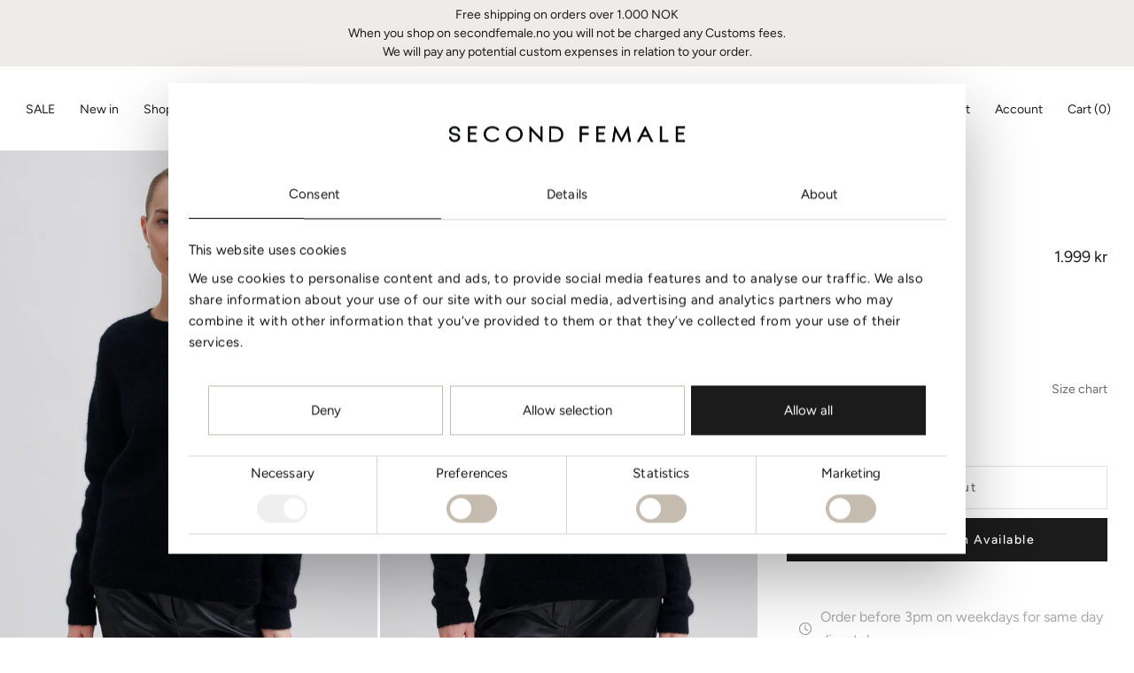

--- FILE ---
content_type: text/html; charset=utf-8
request_url: https://secondfemale.no/products/brook-knit-new-o-neck-2
body_size: 48911
content:
<!doctype html>

<html class="no-js" lang="en">
  <head>
    <script data-cookieconsent="ignore">
  (function () {
    window.onpageshow = function() {
      if (window.theme.showPageTransition) {
        var pageTransition = document.querySelector('.PageTransition');

        if (pageTransition) {
          let body = document.querySelector("body");
          let showDelay = body.classList.contains("theme-second_female") && body.classList.contains("template-product");
          let delay = showDelay ? 800 : 0;

          if(showDelay && typeof Cookiebot !== 'undefined' && Cookiebot.declined) { //When cookiebot is declined, is pushes the DomContentLoaded trigger to fire later, so the delay for the fade in, needs to be longer
            delay = 2000;
          }

          setTimeout(() => {
            //Hide page transition overlay
            pageTransition.style.visibility = 'visible';
            pageTransition.style.opacity = '0';
          }, delay)
        }
      }

      // When the page is loaded from the cache, we have to reload the cart content
      document.documentElement.dispatchEvent(new CustomEvent('cart:refresh', {
        bubbles: true
      }));
    };
  })();

  // Re arrange cookie bot formular
  window.addEventListener('CookiebotOnDialogDisplay', function (e) {
    let dialogFooter = document.querySelector('#CybotCookiebotDialog > .CybotCookiebotDialogContentWrapper #CybotCookiebotDialogFooter');
    
    if(dialogFooter) {
      document.querySelector("#CybotCookiebotDialogTabContent #CybotCookiebotDialogBody").insertAdjacentElement('beforeend', dialogFooter);
    }
  }, false);




  //Storing the width of the scrollbar in a css variable
  function setScrollbarWidth() {
    // Get the root element
    var root = document.querySelector(':root');

    if(root && window && document.body) {
      root.style.setProperty('--scrollbar-width', window.innerWidth - document.body.clientWidth + 'px');
    }
  }

  if (document.readyState !== "loading") {
    //Set inside an empty setTimeout helps an error in "AddProductsToCart()" function in add_to_cart.php, when editing Donation Only products from cart
    setTimeout(() => {
      //Running right when the script runs
      setScrollbarWidth();

      //Running again just to make sure it has run on load, and gotten the things it needs
      setTimeout(() => {
        setScrollbarWidth();
      }, 500)
    }, 500)
  } else {
    //Run on every change of state, to try and get it in, before the slides js are generated
    document.addEventListener('readystatechange', event => { 
      setScrollbarWidth();
    });
  }
  
</script>





    
    <script id="Cookiebot" src="https://consent.cookiebot.com/uc.js" data-cbid="ee2fcaaf-aa17-4f7d-a330-f547ebe9961e" type="text/javascript" data-blockingmode="auto"></script><meta charset="utf-8"> 
    <meta http-equiv="X-UA-Compatible" content="IE=edge,chrome=1">
    <meta name="viewport" content="width=device-width, initial-scale=1.0, height=device-height, minimum-scale=1.0, maximum-scale=1.0">
    <meta name="theme-color" content="">

    <title>
      Brook Knit New O-Neck &ndash; secondfemale.no
    </title><meta name="description" content="Second Female cosy round neck sweater. Made in a soft and stretchy mohair-wool blend with slightly fluffy texture. Featuring a round neckline and long sleeves. Ribbed neck, cuffs and bottom hem. Slightly longer hem at back with small slits at sides. Relaxed fit."><link rel="canonical" href="https://secondfemale.no/products/brook-knit-new-o-neck-2"><link rel="shortcut icon" href="//secondfemale.no/cdn/shop/files/Favicon-SecondFemale_96x.jpg?v=1613567086" type="image/png"><meta property="og:type" content="product">
  <meta property="og:title" content="Brook Knit New O-Neck"><meta property="og:image" content="http://secondfemale.no/cdn/shop/products/51978-8001_11.jpg?v=1679914287">
    <meta property="og:image:secure_url" content="https://secondfemale.no/cdn/shop/products/51978-8001_11.jpg?v=1679914287">
    <meta property="og:image:width" content="1200">
    <meta property="og:image:height" content="1807"><meta property="product:price:amount" content="1.999,00">
  <meta property="product:price:currency" content="NOK"><meta property="og:description" content="Second Female cosy round neck sweater. Made in a soft and stretchy mohair-wool blend with slightly fluffy texture. Featuring a round neckline and long sleeves. Ribbed neck, cuffs and bottom hem. Slightly longer hem at back with small slits at sides. Relaxed fit."><meta property="og:url" content="https://secondfemale.no/products/brook-knit-new-o-neck-2">
<meta property="og:site_name" content="secondfemale.no"><meta name="twitter:card" content="summary"><meta name="twitter:title" content="Brook Knit New O-Neck">
  <meta name="twitter:description" content="Second Female cosy round neck sweater. Made in a soft and stretchy mohair-wool blend with slightly fluffy texture. Featuring a round neckline and long sleeves. Ribbed neck, cuffs and bottom hem. Slightly longer hem at back with small slits at sides. Relaxed fit.












">
  <meta name="twitter:image" content="https://secondfemale.no/cdn/shop/products/51978-8001_11_600x600_crop_center.jpg?v=1679914287">
    <style>
  @font-face {
  font-family: Figtree;
  font-weight: 500;
  font-style: normal;
  font-display: fallback;
  src: url("//secondfemale.no/cdn/fonts/figtree/figtree_n5.3b6b7df38aa5986536945796e1f947445832047c.woff2") format("woff2"),
       url("//secondfemale.no/cdn/fonts/figtree/figtree_n5.f26bf6dcae278b0ed902605f6605fa3338e81dab.woff") format("woff");
}

  @font-face {
  font-family: Figtree;
  font-weight: 400;
  font-style: normal;
  font-display: fallback;
  src: url("//secondfemale.no/cdn/fonts/figtree/figtree_n4.3c0838aba1701047e60be6a99a1b0a40ce9b8419.woff2") format("woff2"),
       url("//secondfemale.no/cdn/fonts/figtree/figtree_n4.c0575d1db21fc3821f17fd6617d3dee552312137.woff") format("woff");
}


  @font-face {
  font-family: Figtree;
  font-weight: 700;
  font-style: normal;
  font-display: fallback;
  src: url("//secondfemale.no/cdn/fonts/figtree/figtree_n7.2fd9bfe01586148e644724096c9d75e8c7a90e55.woff2") format("woff2"),
       url("//secondfemale.no/cdn/fonts/figtree/figtree_n7.ea05de92d862f9594794ab281c4c3a67501ef5fc.woff") format("woff");
}

  @font-face {
  font-family: Figtree;
  font-weight: 400;
  font-style: italic;
  font-display: fallback;
  src: url("//secondfemale.no/cdn/fonts/figtree/figtree_i4.89f7a4275c064845c304a4cf8a4a586060656db2.woff2") format("woff2"),
       url("//secondfemale.no/cdn/fonts/figtree/figtree_i4.6f955aaaafc55a22ffc1f32ecf3756859a5ad3e2.woff") format("woff");
}

  @font-face {
  font-family: Figtree;
  font-weight: 700;
  font-style: italic;
  font-display: fallback;
  src: url("//secondfemale.no/cdn/fonts/figtree/figtree_i7.06add7096a6f2ab742e09ec7e498115904eda1fe.woff2") format("woff2"),
       url("//secondfemale.no/cdn/fonts/figtree/figtree_i7.ee584b5fcaccdbb5518c0228158941f8df81b101.woff") format("woff");
}


  :root {
    --heading-font-family : Figtree, sans-serif;
    --heading-font-weight : 500;
    --heading-font-style  : normal;

    --text-font-family : Figtree, sans-serif;
    --text-font-weight : 400;
    --text-font-style  : normal;

    --base-text-font-size   : 16px;
    --default-text-font-size: 14px;--background          : #ffffff;
    --background-rgb      : 255, 255, 255;
    --light-background    : #ffffff;
    --light-background-rgb: 255, 255, 255;
    --heading-color       : #1c1b1b;
    --text-color          : #1c1b1b;
    --text-color-rgb      : 28, 27, 27;
    --text-color-light    : #6a6a6a;
    --text-color-light-rgb: 106, 106, 106;
    --link-color          : #6a6a6a;
    --link-color-rgb      : 106, 106, 106;
    --border-color        : #dddddd;
    --border-color-rgb    : 221, 221, 221;

    --button-background    : #1c1b1b;
    --button-background-rgb: 28, 27, 27;
    --button-text-color    : #ffffff;

    --header-background       : #ffffff;
    --header-heading-color    : #1d1d1b;
    --header-light-text-color : #6a6a6a;
    --header-border-color     : #dddddd;

    --footer-background    : #fafafa;
    --footer-text-color    : #6a6a6a;
    --footer-heading-color : #1c1b1b;
    --footer-border-color  : #e4e4e4;

    --navigation-background      : #fafafa;
    --navigation-background-rgb  : 250, 250, 250;
    --navigation-text-color      : #1c1b1b;
    --navigation-text-color-light: rgba(28, 27, 27, 0.5);
    --navigation-border-color    : rgba(28, 27, 27, 0.25);

    --newsletter-popup-background     : #1c1b1b;
    --newsletter-popup-text-color     : #ffffff;
    --newsletter-popup-text-color-rgb : 255, 255, 255;

    --secondary-elements-background       : #fafafa;
    --secondary-elements-background-rgb   : 250, 250, 250;
    --secondary-elements-text-color       : #000000;
    --secondary-elements-text-color-light : rgba(0, 0, 0, 0.5);
    --secondary-elements-border-color     : rgba(0, 0, 0, 0.25);

    --product-sale-price-color    : #e42525;
    --product-sale-price-color-rgb: 228, 37, 37;

    /* Products */

    --horizontal-spacing-four-products-per-row: 20px;
        --horizontal-spacing-two-products-per-row : 20px;

    --vertical-spacing-four-products-per-row: 40px;
        --vertical-spacing-two-products-per-row : 50px;

    /* Animation */
    --drawer-transition-timing: cubic-bezier(0.645, 0.045, 0.355, 1);
    --header-base-height: 80px; /* We set a default for browsers that do not support CSS variables */

    /* Cursors */
    --cursor-zoom-in-svg    : url(//secondfemale.no/cdn/shop/t/46/assets/cursor-zoom-in.svg?v=170532930330058140181767700443);
    --cursor-zoom-in-2x-svg : url(//secondfemale.no/cdn/shop/t/46/assets/cursor-zoom-in-2x.svg?v=56685658183649387561767700443);
  }
</style>

<script>
  // IE11 does not have support for CSS variables, so we have to polyfill them
  if (!(((window || {}).CSS || {}).supports && window.CSS.supports('(--a: 0)'))) {
    const script = document.createElement('script');
    script.type = 'text/javascript';
    script.src = 'https://cdn.jsdelivr.net/npm/css-vars-ponyfill@2';
    script.onload = function() {
      cssVars({});
    };

    document.getElementsByTagName('head')[0].appendChild(script);
  }
</script>

    <script>window.performance && window.performance.mark && window.performance.mark('shopify.content_for_header.start');</script><meta name="google-site-verification" content="huHdnNe7hBDCEzStAhZN2xQqs8zV6xNhuGuoMpLSeyM">
<meta id="shopify-digital-wallet" name="shopify-digital-wallet" content="/4005920803/digital_wallets/dialog">
<meta name="shopify-checkout-api-token" content="7e429b0dbd3674f05b46ffbd6e8a4913">
<meta id="in-context-paypal-metadata" data-shop-id="4005920803" data-venmo-supported="false" data-environment="production" data-locale="en_US" data-paypal-v4="true" data-currency="NOK">
<link rel="alternate" type="application/json+oembed" href="https://secondfemale.no/products/brook-knit-new-o-neck-2.oembed">
<script async="async" src="/checkouts/internal/preloads.js?locale=en-NO"></script>
<script id="shopify-features" type="application/json">{"accessToken":"7e429b0dbd3674f05b46ffbd6e8a4913","betas":["rich-media-storefront-analytics"],"domain":"secondfemale.no","predictiveSearch":true,"shopId":4005920803,"locale":"en"}</script>
<script>var Shopify = Shopify || {};
Shopify.shop = "second-female-no.myshopify.com";
Shopify.locale = "en";
Shopify.currency = {"active":"NOK","rate":"1.0"};
Shopify.country = "NO";
Shopify.theme = {"name":"SPRING.26 -  LAUNCH - W.2","id":193770586442,"schema_name":"Prestige","schema_version":"4.11.0","theme_store_id":null,"role":"main"};
Shopify.theme.handle = "null";
Shopify.theme.style = {"id":null,"handle":null};
Shopify.cdnHost = "secondfemale.no/cdn";
Shopify.routes = Shopify.routes || {};
Shopify.routes.root = "/";</script>
<script type="module">!function(o){(o.Shopify=o.Shopify||{}).modules=!0}(window);</script>
<script>!function(o){function n(){var o=[];function n(){o.push(Array.prototype.slice.apply(arguments))}return n.q=o,n}var t=o.Shopify=o.Shopify||{};t.loadFeatures=n(),t.autoloadFeatures=n()}(window);</script>
<script id="shop-js-analytics" type="application/json">{"pageType":"product"}</script>
<script id="__st">var __st={"a":4005920803,"offset":3600,"reqid":"add2ad5e-5e1e-4908-b797-da1aaefda1f0-1770114412","pageurl":"secondfemale.no\/products\/brook-knit-new-o-neck-2","u":"2f84c2188a91","p":"product","rtyp":"product","rid":1833768648739};</script>
<script>window.ShopifyPaypalV4VisibilityTracking = true;</script>
<script id="captcha-bootstrap">!function(){'use strict';const t='contact',e='account',n='new_comment',o=[[t,t],['blogs',n],['comments',n],[t,'customer']],c=[[e,'customer_login'],[e,'guest_login'],[e,'recover_customer_password'],[e,'create_customer']],r=t=>t.map((([t,e])=>`form[action*='/${t}']:not([data-nocaptcha='true']) input[name='form_type'][value='${e}']`)).join(','),a=t=>()=>t?[...document.querySelectorAll(t)].map((t=>t.form)):[];function s(){const t=[...o],e=r(t);return a(e)}const i='password',u='form_key',d=['recaptcha-v3-token','g-recaptcha-response','h-captcha-response',i],f=()=>{try{return window.sessionStorage}catch{return}},m='__shopify_v',_=t=>t.elements[u];function p(t,e,n=!1){try{const o=window.sessionStorage,c=JSON.parse(o.getItem(e)),{data:r}=function(t){const{data:e,action:n}=t;return t[m]||n?{data:e,action:n}:{data:t,action:n}}(c);for(const[e,n]of Object.entries(r))t.elements[e]&&(t.elements[e].value=n);n&&o.removeItem(e)}catch(o){console.error('form repopulation failed',{error:o})}}const l='form_type',E='cptcha';function T(t){t.dataset[E]=!0}const w=window,h=w.document,L='Shopify',v='ce_forms',y='captcha';let A=!1;((t,e)=>{const n=(g='f06e6c50-85a8-45c8-87d0-21a2b65856fe',I='https://cdn.shopify.com/shopifycloud/storefront-forms-hcaptcha/ce_storefront_forms_captcha_hcaptcha.v1.5.2.iife.js',D={infoText:'Protected by hCaptcha',privacyText:'Privacy',termsText:'Terms'},(t,e,n)=>{const o=w[L][v],c=o.bindForm;if(c)return c(t,g,e,D).then(n);var r;o.q.push([[t,g,e,D],n]),r=I,A||(h.body.append(Object.assign(h.createElement('script'),{id:'captcha-provider',async:!0,src:r})),A=!0)});var g,I,D;w[L]=w[L]||{},w[L][v]=w[L][v]||{},w[L][v].q=[],w[L][y]=w[L][y]||{},w[L][y].protect=function(t,e){n(t,void 0,e),T(t)},Object.freeze(w[L][y]),function(t,e,n,w,h,L){const[v,y,A,g]=function(t,e,n){const i=e?o:[],u=t?c:[],d=[...i,...u],f=r(d),m=r(i),_=r(d.filter((([t,e])=>n.includes(e))));return[a(f),a(m),a(_),s()]}(w,h,L),I=t=>{const e=t.target;return e instanceof HTMLFormElement?e:e&&e.form},D=t=>v().includes(t);t.addEventListener('submit',(t=>{const e=I(t);if(!e)return;const n=D(e)&&!e.dataset.hcaptchaBound&&!e.dataset.recaptchaBound,o=_(e),c=g().includes(e)&&(!o||!o.value);(n||c)&&t.preventDefault(),c&&!n&&(function(t){try{if(!f())return;!function(t){const e=f();if(!e)return;const n=_(t);if(!n)return;const o=n.value;o&&e.removeItem(o)}(t);const e=Array.from(Array(32),(()=>Math.random().toString(36)[2])).join('');!function(t,e){_(t)||t.append(Object.assign(document.createElement('input'),{type:'hidden',name:u})),t.elements[u].value=e}(t,e),function(t,e){const n=f();if(!n)return;const o=[...t.querySelectorAll(`input[type='${i}']`)].map((({name:t})=>t)),c=[...d,...o],r={};for(const[a,s]of new FormData(t).entries())c.includes(a)||(r[a]=s);n.setItem(e,JSON.stringify({[m]:1,action:t.action,data:r}))}(t,e)}catch(e){console.error('failed to persist form',e)}}(e),e.submit())}));const S=(t,e)=>{t&&!t.dataset[E]&&(n(t,e.some((e=>e===t))),T(t))};for(const o of['focusin','change'])t.addEventListener(o,(t=>{const e=I(t);D(e)&&S(e,y())}));const B=e.get('form_key'),M=e.get(l),P=B&&M;t.addEventListener('DOMContentLoaded',(()=>{const t=y();if(P)for(const e of t)e.elements[l].value===M&&p(e,B);[...new Set([...A(),...v().filter((t=>'true'===t.dataset.shopifyCaptcha))])].forEach((e=>S(e,t)))}))}(h,new URLSearchParams(w.location.search),n,t,e,['guest_login'])})(!0,!0)}();</script>
<script integrity="sha256-4kQ18oKyAcykRKYeNunJcIwy7WH5gtpwJnB7kiuLZ1E=" data-source-attribution="shopify.loadfeatures" defer="defer" src="//secondfemale.no/cdn/shopifycloud/storefront/assets/storefront/load_feature-a0a9edcb.js" crossorigin="anonymous"></script>
<script data-source-attribution="shopify.dynamic_checkout.dynamic.init">var Shopify=Shopify||{};Shopify.PaymentButton=Shopify.PaymentButton||{isStorefrontPortableWallets:!0,init:function(){window.Shopify.PaymentButton.init=function(){};var t=document.createElement("script");t.src="https://secondfemale.no/cdn/shopifycloud/portable-wallets/latest/portable-wallets.en.js",t.type="module",document.head.appendChild(t)}};
</script>
<script data-source-attribution="shopify.dynamic_checkout.buyer_consent">
  function portableWalletsHideBuyerConsent(e){var t=document.getElementById("shopify-buyer-consent"),n=document.getElementById("shopify-subscription-policy-button");t&&n&&(t.classList.add("hidden"),t.setAttribute("aria-hidden","true"),n.removeEventListener("click",e))}function portableWalletsShowBuyerConsent(e){var t=document.getElementById("shopify-buyer-consent"),n=document.getElementById("shopify-subscription-policy-button");t&&n&&(t.classList.remove("hidden"),t.removeAttribute("aria-hidden"),n.addEventListener("click",e))}window.Shopify?.PaymentButton&&(window.Shopify.PaymentButton.hideBuyerConsent=portableWalletsHideBuyerConsent,window.Shopify.PaymentButton.showBuyerConsent=portableWalletsShowBuyerConsent);
</script>
<script data-source-attribution="shopify.dynamic_checkout.cart.bootstrap">document.addEventListener("DOMContentLoaded",(function(){function t(){return document.querySelector("shopify-accelerated-checkout-cart, shopify-accelerated-checkout")}if(t())Shopify.PaymentButton.init();else{new MutationObserver((function(e,n){t()&&(Shopify.PaymentButton.init(),n.disconnect())})).observe(document.body,{childList:!0,subtree:!0})}}));
</script>
<link id="shopify-accelerated-checkout-styles" rel="stylesheet" media="screen" href="https://secondfemale.no/cdn/shopifycloud/portable-wallets/latest/accelerated-checkout-backwards-compat.css" crossorigin="anonymous">
<style id="shopify-accelerated-checkout-cart">
        #shopify-buyer-consent {
  margin-top: 1em;
  display: inline-block;
  width: 100%;
}

#shopify-buyer-consent.hidden {
  display: none;
}

#shopify-subscription-policy-button {
  background: none;
  border: none;
  padding: 0;
  text-decoration: underline;
  font-size: inherit;
  cursor: pointer;
}

#shopify-subscription-policy-button::before {
  box-shadow: none;
}

      </style>

<script>window.performance && window.performance.mark && window.performance.mark('shopify.content_for_header.end');</script>

    
  
    <style>
      /* =======================
        MenoBanner Normal
        ======================= */
      @font-face {
        font-family: "MenoBanner_Normal";
        src: url('//secondfemale.no/cdn/shop/t/46/assets/MenoBanner-Light.woff2?v=140865194907153827701767700443') format("woff2");
        font-weight: 300;
        font-style: normal;
        font-display: swap;
      }
      @font-face {
        font-family: "MenoBanner_Normal";
        src: url('//secondfemale.no/cdn/shop/t/46/assets/MenoBanner-LightItalic.woff2?v=115146893372127384161767700443') format("woff2");
        font-weight: 300;
        font-style: italic;
        font-display: swap;
      }
      @font-face {
        font-family: "MenoBanner_Normal";
        src: url('//secondfemale.no/cdn/shop/t/46/assets/MenoBanner-Regular.woff2?v=50163172610246543991767700443') format("woff2");
        font-weight: 400;
        font-style: normal;
        font-display: swap;
      }
      @font-face {
        font-family: "MenoBanner_Normal";
        src: url('//secondfemale.no/cdn/shop/t/46/assets/MenoBanner-Italic.woff2?v=117491110382609858991767700443') format("woff2");
        font-weight: 400;
        font-style: italic;
        font-display: swap;
      }
      @font-face {
        font-family: "MenoBanner_Normal";
        src: url('//secondfemale.no/cdn/shop/t/46/assets/MenoBanner-SemiBold.woff2?v=66150306575153546921767700443') format("woff2");
        font-weight: 600;
        font-style: normal;
        font-display: swap;
      }
      @font-face {
        font-family: "MenoBanner_Normal";
        src: url('//secondfemale.no/cdn/shop/t/46/assets/MenoBanner-SemiBoldItalic.woff2?v=2107303201631592301767700443') format("woff2");
        font-weight: 600;
        font-style: italic;
        font-display: swap;
      }
      @font-face {
        font-family: "MenoBanner_Normal";
        src: url('//secondfemale.no/cdn/shop/t/46/assets/MenoBanner-Bold.woff2?v=87164281155796293321767700443') format("woff2");
        font-weight: 700;
        font-style: normal;
        font-display: swap;
      }
      @font-face {
        font-family: "MenoBanner_Normal";
        src: url('//secondfemale.no/cdn/shop/t/46/assets/MenoBanner-BoldItalic.woff2?v=74663328728810701581767700443') format("woff2");
        font-weight: 700;
        font-style: italic;
        font-display: swap;
      }
      @font-face {
        font-family: "MenoBanner_Normal";
        src: url('//secondfemale.no/cdn/shop/t/46/assets/MenoBanner-ExtraBold.woff2?v=2653560926127405091767700443') format("woff2");
        font-weight: 800;
        font-style: normal;
        font-display: swap;
      }
      @font-face {
        font-family: "MenoBanner_Normal";
        src: url('//secondfemale.no/cdn/shop/t/46/assets/MenoBanner-ExtraBoldItalic.woff2?v=106822682314651675941767700443') format("woff2");
        font-weight: 800;
        font-style: italic;
        font-display: swap;
      }
      @font-face {
        font-family: "MenoBanner_Normal";
        src: url('//secondfemale.no/cdn/shop/t/46/assets/MenoBanner-Black.woff2?v=43515665473122884191767700443') format("woff2");
        font-weight: 900;
        font-style: normal;
        font-display: swap;
      }
      @font-face {
        font-family: "MenoBanner_Normal";
        src: url('//secondfemale.no/cdn/shop/t/46/assets/MenoBanner-BlackItalic.woff2?v=28494991650023083541767700443') format("woff2");
        font-weight: 900;
        font-style: italic;
        font-display: swap;
      }

      /* =======================
        MenoBanner Condensed
        ======================= */
      @font-face {
        font-family: "MenoBanner_Condensed";
        src: url('//secondfemale.no/cdn/shop/t/46/assets/MenoBannerCondensed-Light.woff2?v=137419020154594644551767700443') format("woff2");
        font-weight: 300;
        font-style: normal;
        font-display: swap;
      }
      @font-face {
        font-family: "MenoBanner_Condensed";
        src: url('//secondfemale.no/cdn/shop/t/46/assets/MenoBannerCondensed-LightItalic.woff2?v=34873528099406684611767700443') format("woff2");
        font-weight: 300;
        font-style: italic;
        font-display: swap;
      }
      @font-face {
        font-family: "MenoBanner_Condensed";
        src: url('//secondfemale.no/cdn/shop/t/46/assets/MenoBannerCondensed-Regular.woff2?v=42376370766319111871767700443') format("woff2");
        font-weight: 400;
        font-style: normal;
        font-display: swap;
      }
      @font-face {
        font-family: "MenoBanner_Condensed";
        src: url('//secondfemale.no/cdn/shop/t/46/assets/MenoBannerCondensed-Italic.woff2?v=73382529777384210771767700443') format("woff2");
        font-weight: 400;
        font-style: italic;
        font-display: swap;
      }
      @font-face {
        font-family: "MenoBanner_Condensed";
        src: url('//secondfemale.no/cdn/shop/t/46/assets/MenoBannerCondensed-SemiBold.woff2?v=145677400839359889661767700443') format("woff2");
        font-weight: 600;
        font-style: normal;
        font-display: swap;
      }
      @font-face {
        font-family: "MenoBanner_Condensed";
        src: url('//secondfemale.no/cdn/shop/t/46/assets/MenoBannerCondensed-SemiBoldItalic.woff2?v=150598135765068556561767700443') format("woff2");
        font-weight: 600;
        font-style: italic;
        font-display: swap;
      }
      @font-face {
        font-family: "MenoBanner_Condensed";
        src: url('//secondfemale.no/cdn/shop/t/46/assets/MenoBannerCondensed-Bold.woff2?v=110431100555965720551767700443') format("woff2");
        font-weight: 700;
        font-style: normal;
        font-display: swap;
      }
      @font-face {
        font-family: "MenoBanner_Condensed";
        src: url('//secondfemale.no/cdn/shop/t/46/assets/MenoBannerCondensed-BoldItalic.woff2?v=48301750587381479561767700443') format("woff2");
        font-weight: 700;
        font-style: italic;
        font-display: swap;
      }
      @font-face {
        font-family: "MenoBanner_Condensed";
        src: url('//secondfemale.no/cdn/shop/t/46/assets/MenoBannerCondensed-ExtraBold.woff2?v=14481622623457299111767700443') format("woff2");
        font-weight: 800;
        font-style: normal;
        font-display: swap;
      }
      @font-face {
        font-family: "MenoBanner_Condensed";
        src: url('//secondfemale.no/cdn/shop/t/46/assets/MenoBannerCondensed-ExtraBoldItalic.woff2?v=40847936994609559901767700443') format("woff2");
        font-weight: 800;
        font-style: italic;
        font-display: swap;
      }
      @font-face {
        font-family: "MenoBanner_Condensed";
        src: url('//secondfemale.no/cdn/shop/t/46/assets/MenoBannerCondensed-Black.woff2?v=74521903003941740101767700443') format("woff2");
        font-weight: 900;
        font-style: normal;
        font-display: swap;
      }
      @font-face {
        font-family: "MenoBanner_Condensed";
        src: url('//secondfemale.no/cdn/shop/t/46/assets/MenoBannerCondensed-BlackItalic.woff2?v=41900273937157704501767700443') format("woff2");
        font-weight: 900;
        font-style: italic;
        font-display: swap;
      }

      /* =======================
        MenoBanner ExtraCondensed
        ======================= */
      @font-face {
        font-family: "MenoBanner_ExtraCondensed";
        src: url('//secondfemale.no/cdn/shop/t/46/assets/MenoBannerExtraCondensed-Light.woff2?v=106228216425932548091767700443') format("woff2");
        font-weight: 300;
        font-style: normal;
        font-display: swap;
      }
      @font-face {
        font-family: "MenoBanner_ExtraCondensed";
        src: url('//secondfemale.no/cdn/shop/t/46/assets/MenoBannerExtraCondensed-LightItalic.woff2?v=152945651654912568141767700443') format("woff2");
        font-weight: 300;
        font-style: italic;
        font-display: swap;
      }
      @font-face {
        font-family: "MenoBanner_ExtraCondensed";
        src: url('//secondfemale.no/cdn/shop/t/46/assets/MenoBannerExtraCondensed-Regular.woff2?v=154616372640360919821767700443') format("woff2");
        font-weight: 400;
        font-style: normal;
        font-display: swap;
      }
      @font-face {
        font-family: "MenoBanner_ExtraCondensed";
        src: url('//secondfemale.no/cdn/shop/t/46/assets/MenoBannerExtraCondensed-Italic.woff2?v=100311851941025851961767700443') format("woff2");
        font-weight: 400;
        font-style: italic;
        font-display: swap;
      }
      @font-face {
        font-family: "MenoBanner_ExtraCondensed";
        src: url('//secondfemale.no/cdn/shop/t/46/assets/MenoBannerExtraCondensed-SemiBold.woff2?v=21991835548041003541767700443') format("woff2");
        font-weight: 600;
        font-style: normal;
        font-display: swap;
      }
      @font-face {
        font-family: "MenoBanner_ExtraCondensed";
        src: url('//secondfemale.no/cdn/shop/t/46/assets/MenoBannerExtraCondensed-SemiBoldItalic.woff2?v=58338499709636128901767700443') format("woff2");
        font-weight: 600;
        font-style: italic;
        font-display: swap;
      }
      @font-face {
        font-family: "MenoBanner_ExtraCondensed";
        src: url('//secondfemale.no/cdn/shop/t/46/assets/MenoBannerExtraCondensed-Bold.woff2?v=48879786487747533231767700443') format("woff2");
        font-weight: 700;
        font-style: normal;
        font-display: swap;
      }
      @font-face {
        font-family: "MenoBanner_ExtraCondensed";
        src: url('//secondfemale.no/cdn/shop/t/46/assets/MenoBannerExtraCondensed-BoldItalic.woff2?v=4540430626752871501767700443') format("woff2");
        font-weight: 700;
        font-style: italic;
        font-display: swap;
      }
      @font-face {
        font-family: "MenoBanner_ExtraCondensed";
        src: url('//secondfemale.no/cdn/shop/t/46/assets/MenoBannerExtraCondensed-ExtraBold.woff2?v=121658598002770121781767700443') format("woff2");
        font-weight: 800;
        font-style: normal;
        font-display: swap;
      }
      @font-face {
        font-family: "MenoBanner_ExtraCondensed";
        src: url('//secondfemale.no/cdn/shop/t/46/assets/MenoBannerExtraCondensed-ExtraBoldItalic.woff2?v=10958171476509950201767700443') format("woff2");
        font-weight: 800;
        font-style: italic;
        font-display: swap;
      }
      @font-face {
        font-family: "MenoBanner_ExtraCondensed";
        src: url('//secondfemale.no/cdn/shop/t/46/assets/MenoBannerExtraCondensed-Black.woff2?v=34515609421643323031767700443') format("woff2");
        font-weight: 900;
        font-style: normal;
        font-display: swap;
      }
      @font-face {
        font-family: "MenoBanner_ExtraCondensed";
        src: url('//secondfemale.no/cdn/shop/t/46/assets/MenoBannerExtraCondensed-BlackItalic.woff2?v=65812446346555919201767700443') format("woff2");
        font-weight: 900;
        font-style: italic;
        font-display: swap;
      }
    </style>

    <link rel="stylesheet" href="//secondfemale.no/cdn/shop/t/46/assets/theme.css?v=37543186938415674261767700443">

    <style>
      html body .ProductItem__Label.ProductItem__Label--onSale,
      .theme-second_female #category-page-popular.clerk > div[class^="clerk-design-component-"] .clerk-badgetop-right,
      .theme-second_female #category-page-popular.clerk > div[class^="clerk-design-component-"] .clerk-badge.top-right,
      .theme-second_female #product-page-alternatives.clerk > div[class^="clerk-design-component-"] .clerk-badgetop-right,
      .theme-second_female #product-page-alternatives.clerk > div[class^="clerk-design-component-"] .clerk-badge.top-right,
      .theme-second_female .clerk.clerk-instant-search-container .clerk-product div[class^="clerk-design-component-"] > .on_sale {
        color: #ffffff;
        background-color: #8e9dac;
      }
      html body .ProductItem__Label.ProductItem__Label--soldOut {
        color: #000000;
        background-color: #eeecea;
      }.filters-visible.no-scroll {
          overflow: auto;
        }</style>

    <script data-cookieconsent="ignore">// This allows to expose several variables to the global scope, to be used in scripts
      window.theme = {
        pageType: "product",
        moneyFormat: "{{amount_with_comma_separator}} kr",
        moneyWithCurrencyFormat: "{{amount_with_comma_separator}} NOK",
        productImageSize: "natural",
        searchMode: "product,article,page",
        showPageTransition: true,
        showElementStaggering: true,
        showImageZooming: false
      };

      window.routes = {
        rootUrl: "\/",
        rootUrlWithoutSlash: '',
        cartUrl: "\/cart",
        cartAddUrl: "\/cart\/add",
        cartChangeUrl: "\/cart\/change",
        searchUrl: "\/search",
        productRecommendationsUrl: "\/recommendations\/products"
      };

      window.languages = {
        cartAddNote: "Add Order Note",
        cartEditNote: "Edit Order Note",
        productImageLoadingError: "This image could not be loaded. Please try to reload the page.",
        productFormAddToCart: "Add to cart",
        productFormUnavailable: "Unavailable",
        productFormSoldOut: "Sold Out",
        shippingEstimatorOneResult: "1 option available:",
        shippingEstimatorMoreResults: "{{count}} options available:",
        shippingEstimatorNoResults: "No shipping could be found"
      };

      window.lazySizesConfig = {
        loadHidden: false,
        hFac: 0.5,
        expFactor: 2,
        ricTimeout: 150,
        lazyClass: 'Image--lazyLoad',
        loadingClass: 'Image--lazyLoading',
        loadedClass: 'Image--lazyLoaded'
      };

      document.documentElement.className = document.documentElement.className.replace('no-js', 'js');
      document.documentElement.style.setProperty('--window-height', window.innerHeight + 'px');

      // We do a quick detection of some features (we could use Modernizr but for so little...)
      (function() {
        document.documentElement.className += ((window.CSS && window.CSS.supports('(position: sticky) or (position: -webkit-sticky)')) ? ' supports-sticky' : ' no-supports-sticky');
        document.documentElement.className += (window.matchMedia('(-moz-touch-enabled: 1), (hover: none)')).matches ? ' no-supports-hover' : ' supports-hover';
      }());
    </script>

    <script src="//secondfemale.no/cdn/shop/t/46/assets/lazysizes.min.js?v=174358363404432586981767700443" data-cookieconsent="ignore" async></script><script src="https://polyfill-fastly.net/v3/polyfill.min.js?unknown=polyfill&features=fetch,Element.prototype.closest,Element.prototype.remove,Element.prototype.classList,Array.prototype.includes,Array.prototype.fill,Object.assign,CustomEvent,IntersectionObserver,IntersectionObserverEntry,URL" defer data-cookieconsent="ignore"></script>
    <script src="//secondfemale.no/cdn/shop/t/46/assets/libs.min.js?v=26178543184394469741767700443" data-cookieconsent="ignore" defer></script>
    <script src="//secondfemale.no/cdn/shop/t/46/assets/theme.min.js?v=64508092536093989441767700443" data-cookieconsent="ignore" defer ></script>
    <script src="//secondfemale.no/cdn/shop/t/46/assets/custom.js?v=36039197159161213731767797722" data-cookieconsent="ignore" defer></script>

    
      <script data-cookieconsent="ignore">
  //Insert custom elements on SWYM Wishlist Modal
  document.addEventListener('DOMContentLoaded', () => {
    let body = document.querySelector("body");
    
    if(!body || !body.classList.contains('theme-second_female')) {
      return;
    }

    customSwymWishlistTooltipsInit();

    //Creating observer for detecting changes to the bodys classlist
    let observer = new MutationObserver(function(mutations) {
      mutations.forEach(function(mutation) {
        if (!mutation.attributeName === 'class') {
          return;
        }
        
        let wishlistModalContainer = document.querySelector('.theme-second_female .swym-wishlist-modal-container');
        let body = document.querySelector('body');

        if(!wishlistModalContainer) {
          return;
        }
        
        let wishlistModal = wishlistModalContainer.querySelector('.swym-modal.swym-simple-wishlist-modal');

        if (wishlistModal && body.classList.contains('swym-modal-active') && !wishlistModal.classList.contains('swym-modal-customized')) {
          let wishlistModalIsAlreadyCustomized = wishlistModal.classList.contains('swym-modal-customized');
          
          let swymLoginButton = wishlistModalContainer.querySelector('button.swym-user-login-status');
          
          setTimeout(() => {
            let swymLoginStatus = swymLoginButton.classList.contains('swym-has-user');
            insertTextDependingOnLoginStatus(swymLoginStatus);

            if(wishlistModalIsAlreadyCustomized) {
              return;
            }
            
            customSwymWishlistAddToCartInit(wishlistModal);

            //Observer for when grid items rerender
            let wishlistModalRerenderObserver = new MutationObserver(function(renders) {
              let swymAutomatedItemsAdded = false;
              
              renders.forEach(function(render) {
                if(render.addedNodes.length > 0) {
                  render.addedNodes.forEach((addedNode) => {
                    if(addedNode.classList.contains("swym-wishlist-item") && addedNode.classList.contains("swym-is-anchor") && addedNode.nodeName === 'A') {
                      swymAutomatedItemsAdded = true;
                    }
                  })
                }
              });

              //Some clicks inside the popup, rerenders the content
              if(swymAutomatedItemsAdded) {
                wishlistModal = wishlistModalContainer.querySelector('.swym-modal.swym-simple-wishlist-modal');
                setTimeout(() => {
                  customSwymWishlistAddToCartInit(wishlistModal, true);
                }, 1)
              }
            });

            //Init observer from above ^
            wishlistModalRerenderObserver.observe(wishlistModal.querySelector(".swym-wishlist-grid"), {
              childList: true
            });

            wishlistModal.classList.add('swym-modal-customized');
          }, 1000)
        }        
      });
    });

    //Inserting Observer
    observer.observe(body, {
      attributes: true, 
      attributeFilter: ['class'],
    });


    function insertTextDependingOnLoginStatus(swymLoginStatus) {
      let wishlistModal = document.querySelector('.swym-simple-wishlist-modal');
      let wishlistDetailsHeader = wishlistModal.querySelector('.swym-wishlist-detail-header');
      
      if(!swymLoginStatus) { //When not logged in//Inserting custom text in Detail Header
          let wishlistLoginTextHtml = '<p>Don’t lose your Wishlist with items you have carefully collected.</p><p>Create a SECOND FEMALE account or login to save them.</p><a href="/account/register" class="create_account swym-button swym-button-1 swym-is-button swym-bg-2 swym-color-4">Create account</a><a href="/account" class="sign_in swym-button">Sign in</a>';
          wishlistDetailsHeader.insertAdjacentHTML('beforeend', wishlistLoginTextHtml);} else { //When logged in
        let wishlistLoginTextHtml = '<p>This is the selection of items you like the most</p>';
        wishlistDetailsHeader.insertAdjacentHTML('beforeend', wishlistLoginTextHtml);
      }

      //Inserting custom text in share button
      let wishlistShareButton = wishlistModal.querySelector('.swym-action-container .swym-share-btn');
      wishlistShareButton.innerText = 'Share your list';

      //Inserting custom text in headline
      let wishlistHeadline = wishlistModal.querySelector('.swym-wishlist-detail-header .swym-wishlist-main-title');
      wishlistHeadline.outerHTML = '<div><h2 class="swym-wishlist-main-title swym-heading swym-heading-1 swym-is-heading">Your Wishlist</h2></div>';

      //If wishlist empty
      let wishlistEmptyContainer = wishlistModal.querySelector('.swym-empty-wishlist-container');

      if(wishlistEmptyContainer) {
        let wishlistEmptyTitle = wishlistEmptyContainer.querySelector('.swym-empty-wishlist-title');
        wishlistEmptyTitle.innerText = 'Love It? Add To Your Wishlist';

        let parser = new DOMParser;
        let wishlistEmptyText = wishlistEmptyContainer.querySelector('.swym-empty-wishlist-text');
        wishlistEmptyText.innerText = parser.parseFromString("Your Wishlist allows you to keep track of all of your favorites and shopping activity whether you&#39;re on your computer, phone, or tablet. You won&#39;t have to waste time searching all over again for that item you loved on your phone the other day - it&#39;s all here in one place!", 'text/html').body.textContent;
        
        let wishlistEmptyContinueButton = wishlistEmptyContainer.querySelector('.swym-empty-wishlist-continue-btn');
        wishlistEmptyContinueButton.innerText = "Continue shopping";
      }
    }

    async function customSwymWishlistAddToCartInit(wishlistModal, isAlreadyInitiated = false) {
      //Insert container to choose variants in favorites
      wishlistModal.insertAdjacentHTML('beforeend', '<div class="custom-swym-variant-modal-container"></div>')
  
      //Remove old empty custom wishlist items 
      document.querySelectorAll(".swym-modal .swym-wishlist-grid .swym-wishlist-item").forEach((gridItem) => {
        if(gridItem.classList.contains("custom-wishlist-item")) {
          gridItem.outerHTML = '';
        }
      })
      
      //Remove Anchor from Wishlist Item
      document.querySelectorAll(".swym-modal .swym-wishlist-grid .swym-wishlist-item").forEach(async (gridItem) => {
        let timeNow = Date.now();
        
        gridItem.insertAdjacentHTML('afterend', '<div aria-label="'+ gridItem.getAttribute("aria-label") +'" class="swym-wishlist-item custom-wishlist-item" data-created="'+ timeNow +'"></div>');

        gridItem = document.querySelector(".swym-modal .swym-wishlist-grid a.swym-is-anchor[aria-label='"+ gridItem.getAttribute("aria-label") +"']")

        let newGridItem = document.querySelector("div[aria-label='"+ gridItem.getAttribute("aria-label") +"'][data-created='"+ timeNow +"']");

        let gridItemChildren = gridItem.children;

        gridItem.childNodes.forEach((gridItemChild) => {
          if(gridItemChild.nodeName !== "#text") {
            let gridItemChildElement = gridItemChild;
            
            newGridItem.appendChild(gridItemChild);
            // gridItem.removeChild(gridItemChild);
          }
        })
        
        gridItem.outerHTML = '';
      })
      
      //Custom Wishlist Add to cart buttons
      document.querySelectorAll(".swym-modal .swym-wishlist-grid .swym-wishlist-item").forEach((gridItem) => {              
        let productTitle = gridItem.querySelector(".swym-title").innerHTML;
        let addToCartButton = gridItem.querySelector(".swym-add-to-cart-btn");
        let product = false;
        
        window._swat.fetch(function(wishlistProducts) {
          let productIndex;
          wishlistProducts.forEach(function(wishlistProduct, index) {
            if(wishlistProduct.dt === productTitle) {
              product = wishlistProduct;
              productIndex = index;
            }
          });
        
          customSwymWishlistAddToCartButton(addToCartButton, product, gridItem);
        })
      })
    }

    function customSwymWishlistAddToCartButton(addToCartButton, product, gridItem) {
      addToCartButton.outerHTML = '<button class="custom-swym-variant--button swym-add-to-cart-btn swym-button swym-button-1 swym-is-button swym-bg-2 swym-color-4 swym-is-button" type="button">Add to cart</button>';

      gridItem.querySelector(".custom-swym-variant--button").addEventListener("click", () => {customSwymWishlistAddToCartPopup(addToCartButton, product)});
    }

    function customSwymWishlistAddToCartPopup(addToCartButton, product) {
      let customVariantModalContainer = document.querySelector(".custom-swym-variant-modal-container");

      customVariantModalContainer.innerHTML = '<div class="custom-swym-variant-modal-backdrop"></div><div class="custom-swym-variant-modal"><button class="swym-close-btn swym-bg-1 swym-is-button" aria-label="Close Modal"><span class="swym-icon"></span></button><div class="custom-swym-variant-modal--product"><img class="custom-swym-variant-modal--product-image" src="'+ product.iu +'"><h4 class="custom-swym-variant-modal--product-title">' + product.dt +'</h4></div><div class="custom-swym-variant-modal--product-form"><h3 class="custom-swym-variant-modal--title">Select your size</h3><div class="custom-swym-variant-modal--size-selection"><div class="custom-swym-variant-modal--loader"><span></span></div></div><button class="custom-swym-variant-modal--button swym-add-to-cart-btn swym-button swym-button-1 swym-is-button swym-bg-2 swym-color-4 swym-is-button" type="button" disabled data-variant="false">Add to cart</button></div></div>';
      customVariantModalContainer.classList.add('open');

      //Close popup
      customVariantModalContainer.querySelector(".custom-swym-variant-modal-backdrop").addEventListener('click', () => {closeCustomSwymWishlistAddToCartPopup();});
      customVariantModalContainer.querySelector(".swym-close-btn").addEventListener('click', () => {closeCustomSwymWishlistAddToCartPopup()});

      //Add To Cart
      let addVariantToCartButton = customVariantModalContainer.querySelector(".custom-swym-variant-modal--button");
      addVariantToCartButton.addEventListener('click', () => {
        let selectedVariant = addVariantToCartButton.getAttribute("data-variant");

        if(selectedVariant) {
          customSwymWishlistAddToCartPopupAddToCart(selectedVariant);
        }
      });let shop = " SecondFemale.no ";

      let productUrlSearchString = '/products/';
      let productHandle = product.du.slice(product.du.indexOf(productUrlSearchString) + productUrlSearchString.length);
      
      jQuery.getJSON('/products/'+ productHandle +'.js', function(productFromApi) {
        if(productFromApi.hasOwnProperty('variants')) {
          let variantsHtml = '';

          productFromApi.variants.forEach((variant) => {
            variantsHtml += '<li class="HorizontalList__Item '+ (variant.available ? '' : 'disabled') +' " data-variant-id="'+ variant.id +'" data-variant-title="'+ variant.title +'" data-price="'+ variant.price +'" data-compare-at-price="'+ variant.compare_at_price +'" data-available="'+ variant.available +'">'+ variant.title +'</li>';
          })

          setTimeout(() => { //Add deelay, to make it look more calm
            customVariantModalContainer.querySelector('.custom-swym-variant-modal--size-selection').innerHTML = '<ul class="SizeSwatchList HorizontalList HorizontalList--spacingTight">'+ variantsHtml +'</ul>';

            let sizeSwatches = document.querySelectorAll(".custom-swym-variant-modal .SizeSwatchList li.HorizontalList__Item");
            sizeSwatches.forEach((sizeSwatch) => {
              sizeSwatch.addEventListener("click", (event) => {
                sizeSwatches.forEach((subSizeSwatch) => {
                  subSizeSwatch.classList.remove("selected");
                })
                sizeSwatch.classList.add("selected");
                
                customSwymWishlistAddToCartPopupSelectVariant(event.target);
              })
            })
          }, 1000)
          }
      } );
    }

    function closeCustomSwymWishlistAddToCartPopup(desiredClass = false) {
      let customVariantModalContainer = document.querySelector(".custom-swym-variant-modal-container");

      customVariantModalContainer.classList.remove('open');
      customVariantModalContainer.innerHTML = '';
    }

    function customSwymWishlistAddToCartPopupSelectVariant(sizeSwatch) {
      let addToCartButton = document.querySelector(".custom-swym-variant-modal--button");
      let variantId = sizeSwatch.getAttribute('data-variant-id');
      let variantTitle = sizeSwatch.getAttribute('data-variant-title');
      
      if(variantId) {
        addToCartButton.setAttribute("data-variant", variantId);
        addToCartButton.setAttribute("data-variant-title", variantTitle);

        let variantAvailable = sizeSwatch.getAttribute('data-available') === "true";
        let variantPrice = sizeSwatch.getAttribute('data-price');
        let variantCompareAtPrice = sizeSwatch.getAttribute('data-compare-at-price') === 'null' ? false : sizeSwatch.getAttribute('data-compare-at-price');
        
        addToCartButton.disabled = !variantAvailable;
        addToCartButton.innerText = variantAvailable ? "Add to cart" : "Sold Out";

        let priceCurrencyText = "0 kr";
        let priceText = '<div class="swym-product-final-price swym-value">'+ priceCurrencyText.replace('0', customSwymWishlistAddToCartPopupFormatPrice(variantPrice)) +'</div>' + (variantCompareAtPrice ? '<div class="swym-product-original-price swym-value">'+ priceCurrencyText.replace('0', customSwymWishlistAddToCartPopupFormatPrice(variantCompareAtPrice)) +'</div>' : '');
        let priceHtml = "<div class='custom-swym-variant-modal--product-price swym-product-price'>"+ priceText +"</div>";
        
        let productSection = document.querySelector(".custom-swym-variant-modal-container .custom-swym-variant-modal--product");
        let priceElement = productSection.querySelector(".custom-swym-variant-modal--product-price");

        if(priceElement) {
          priceElement.outerHTML = priceHtml;
        } else {
          productSection.insertAdjacentHTML("beforeend", priceHtml);
        }
      }
    }

    function customSwymWishlistAddToCartPopupFormatPrice(price) {      
      if(price.slice(-2) === "00") {
        price = price.substr(0, (price.length - 2));
      } else {
        price = price.substr(0, (price.length - 2)) + ',' + price.substr((price.length - 2));
      }

      return price;
    }
    
    async function customSwymWishlistAddToCartPopupAddToCart(variantId) {
      let customAddToCartModal = document.querySelector(".custom-swym-variant-modal");
      let customAddToCartButton = customAddToCartModal.querySelector(".custom-swym-variant-modal--button");
      customAddToCartModal.classList.add("adding-to-cart");
      customAddToCartModal.querySelector(".custom-swym-variant-modal--product-form").innerHTML = '<div class="custom-swym-variant-modal--loader"><span></span></div><p>Adding to cart</p>';

      if(customAddToCartButton) {
        customAddToCartModal.querySelector(".custom-swym-variant-modal--product").insertAdjacentHTML("beforeend", "<p>Size: "+ customAddToCartButton.getAttribute("data-variant-title") +"</p>");
      }

      let addToCartBody = JSON.stringify({
          items: [
            {
              quantity: 1,
              id: variantId
            }
          ]
        })
      
      let addedToCart = await fetch('/cart/add.js', {
        method: 'post',
        body: addToCartBody,
        headers: {
            'Accept': 'application/json',
            'Content-Type': 'application/json'
        }
      }).then((response) => {
          return response.json()
      })

      setTimeout(() => {
        let sidebar_cart = document.querySelector("#sidebar-cart");
        let page_overlay = document.querySelector(".PageOverlay");
        sidebar_cart.style.opacity = 0;
        page_overlay.style.opacity = 0;
        
        //Refresh ajax cart
        document.documentElement.dispatchEvent(new CustomEvent('product:added', {
          bubbles: true,
          detail: {
            variant: '',
            quantity: 0
          }
        }));

        setTimeout(() => { //Cart automatically opens when refreshing ajax cart, so we hide it again instantly
          sidebar_cart.querySelector(".Drawer__Header .Drawer__Close").click();

          setTimeout(() => { //Cart automatically opens when refreshing, so we hide it again instantly
            sidebar_cart.style.opacity = '';
            page_overlay.style.opacity = '';
          }, 500)
        }, 500)

        let productForm = customAddToCartModal.querySelector(".custom-swym-variant-modal--product-form");
        
        if(!addedToCart.hasOwnProperty('status')) { //Success
          customAddToCartModal.classList.remove("adding-to-cart");
          customAddToCartModal.classList.add("added-to-cart");
          productForm.innerHTML = '<p class="check-icon">✓</p><p>Added to cart</p>';
        
        } else {//Everything else
          productForm.innerHTML = '<p style="color: red;">' + (addedToCart.message ? addedToCart.message : '') + '<br>' + (addedToCart.description ? addedToCart.description : '') + '</p>';
        }
        
      }, 1000)
      
    }

    function customSwymWishlistTooltipsInit(timesTried = 0) {
      let body = document.querySelector("body");
      let isProductPage = body.classList.contains("template-product");
      let swymIsReady = body.classList.contains("swym-ready");
      let swymTooltip = document.querySelector(".btn.swym-button.swym-add-to-wishlist .swym-tooltip");
      let swymButton = document.querySelector(".btn.swym-button.swym-add-to-wishlist");
      let timeout;

      if(!isProductPage) {
        return;
      }
      
      //Trying max 20 times, to find the swym ready class on the body element
      if(!swymIsReady || !swymButton) {
        if(timesTried < 20) {
          return setTimeout(() => {
            customSwymWishlistTooltipsInit(timesTried + 1);
          }, 1000)
        } else {
          return;
        }
      }

      //Make sure the tooltip shows right away
      /* swymButton.addEventListener("click", () => {
        swymButton.classList.add("custom-show-tooltip");
        body.click(); //Click body, to remove potential hover from button on mobile

        timeout = setTimeout(() => {
          swymButton.classList.remove("custom-show-tooltip");
        }, 3000)
      }) */

      //On init
      let newTooltip = customSwymWishlistTooltipsInsert();
      let previousWasAdded = false;
      
      //Observer for when tooltips should change
      let wishlistTooltipsObserver = new MutationObserver(function(mutations) {
        let swymAutomatedItemsAdded = false;
        let element = false;
        
        mutations.forEach(function(mutation) {
          if(mutation.type === "attributes" && mutation.attributeName === "class") {
            swymAutomatedItemsAdded = true;
            element = mutation.target;

            if(element.classList.contains("swym-removed")) {
              swymAutomatedItemsAdded = false;
            }
          }
        });

        if(swymAutomatedItemsAdded && element) {
          let type = false;
          
          let currentIsAdded = element.classList.contains("swym-added");

          if(previousWasAdded && !currentIsAdded) {
            type = "removed";
            
          } else if(!previousWasAdded && currentIsAdded) {
            type = "added";
          }

          if(type) {
            element.classList.remove("swym-removed"); //Remove here, to make sure it does not appear unwanted
            
            element.classList.add("swym-" + type);
            element.classList.add("custom-show-tooltip");

            previousWasAdded = element.classList.contains("swym-added");
            
            clearTimeout(timeout);
            timeout = setTimeout(() => {
              element.classList.remove("custom-show-tooltip");

              setTimeout(() => {
                if(type === "removed") {
                  element.classList.remove("swym-" + type);
                }
              }, 1000)
              
            }, 1500)
          }
        }
      });
      
      previousWasAdded = swymButton.classList.contains("swym-added");

      //Init observer from above ^
      wishlistTooltipsObserver.observe(document.querySelector(".btn.swym-button.swym-add-to-wishlist"), {
        attributes: true, 
        attributeFilter: ['class'],
      });
      
    }

    function customSwymWishlistTooltipsInsert() {
      let swymButton = document.querySelector(".btn.swym-button.swym-add-to-wishlist");

      if(!swymButton) {
        return;
      }
      
      let customSwymTooltip = '<span class="custom-swym-tooltip swym-inject swym-tooltip-clickable"><span class="swym-tooltip-text before-add">Add to favorites</span><span class="swym-tooltip-text after-add">Added. <a href="#swym-wishlist" class="swym-open-ui">View favorites</a></span><span class="swym-tooltip-text after-remove">Removed from favorites</span></span>';

      let tooltip = swymButton.querySelector(".swym-tooltip");

      if(tooltip) {
        tooltip.outerHTML = customSwymTooltip;
      } else {
        swymButton.insertAdjacentHTML("beforeend", customSwymTooltip);
      }

      let afterAddTooltip = document.querySelector(".custom-swym-tooltip .swym-tooltip-text.after-add");
      afterAddTooltip.addEventListener("click", (event) => {
        event.stopPropagation();
        event.preventDefault();

        let favoritesHeaderLink = document.querySelector("#section-header a[href='#swym-wishlist']");

        if(favoritesHeaderLink) {
          favoritesHeaderLink.click();
        }
      })

      return swymButton.querySelector(".custom-swym-tooltip");
    }
    
  }, false);
</script>






































    
    
    <script
    src="https://code.jquery.com/jquery-3.4.1.min.js"
    integrity="sha256-CSXorXvZcTkaix6Yvo6HppcZGetbYMGWSFlBw8HfCJo="
    crossorigin="anonymous" data-cookieconsent="ignore"></script>
      <script src="https://unpkg.com/masonry-layout@4/dist/masonry.pkgd.min.js" data-cookieconsent="ignore"></script>

    
    
  <script type="application/ld+json">
  {
    "@context": "http://schema.org",
    "@type": "Product",
    "offers": [{
          "@type": "Offer",
          "name": "XS",
          "availability":"https://schema.org/OutOfStock",
          "price": 1999.0,
          "priceCurrency": "NOK",
          "priceValidUntil": "2026-02-13","sku": "5197880010052","url": "/products/brook-knit-new-o-neck-2?variant=15370632626211"
        },
{
          "@type": "Offer",
          "name": "S",
          "availability":"https://schema.org/OutOfStock",
          "price": 1999.0,
          "priceCurrency": "NOK",
          "priceValidUntil": "2026-02-13","sku": "5197880010053","url": "/products/brook-knit-new-o-neck-2?variant=15370632658979"
        },
{
          "@type": "Offer",
          "name": "M",
          "availability":"https://schema.org/OutOfStock",
          "price": 1999.0,
          "priceCurrency": "NOK",
          "priceValidUntil": "2026-02-13","sku": "5197880010054","url": "/products/brook-knit-new-o-neck-2?variant=15370632691747"
        },
{
          "@type": "Offer",
          "name": "L",
          "availability":"https://schema.org/OutOfStock",
          "price": 1999.0,
          "priceCurrency": "NOK",
          "priceValidUntil": "2026-02-13","sku": "5197880010055","url": "/products/brook-knit-new-o-neck-2?variant=15370632724515"
        },
{
          "@type": "Offer",
          "name": "XL",
          "availability":"https://schema.org/OutOfStock",
          "price": 1999.0,
          "priceCurrency": "NOK",
          "priceValidUntil": "2026-02-13","sku": "5197880010056","url": "/products/brook-knit-new-o-neck-2?variant=15370632757283"
        }
],
      "gtin13": "5711484948096",
      "productId": "5711484948096",
    "brand": {
      "name": "secondfemale.no"
    },
    "name": "Brook Knit New O-Neck",
    "description": "Second Female cosy round neck sweater. Made in a soft and stretchy mohair-wool blend with slightly fluffy texture. Featuring a round neckline and long sleeves. Ribbed neck, cuffs and bottom hem. Slightly longer hem at back with small slits at sides. Relaxed fit.\n\n\n\n\n\n\n\n\n\n\n\n\n",
    "category": "KNITS",
    "url": "/products/brook-knit-new-o-neck-2",
    "sku": "5197880010052",
    "image": {
      "@type": "ImageObject",
      "url": "https://secondfemale.no/cdn/shop/products/51978-8001_11_1024x.jpg?v=1679914287",
      "image": "https://secondfemale.no/cdn/shop/products/51978-8001_11_1024x.jpg?v=1679914287",
      "name": "Brook Knit New O-Neck",
      "width": "1024",
      "height": "1024"
    }
  }
  </script>



  <script type="application/ld+json">
  {
    "@context": "http://schema.org",
    "@type": "BreadcrumbList",
  "itemListElement": [{
      "@type": "ListItem",
      "position": 1,
      "name": "Translation missing: en.general.breadcrumb.home",
      "item": "https://secondfemale.no"
    },{
          "@type": "ListItem",
          "position": 2,
          "name": "Brook Knit New O-Neck",
          "item": "https://secondfemale.no/products/brook-knit-new-o-neck-2"
        }]
  }
  </script>

<!-- Google Tag Manager -->
        <script data-cookieconsent="ignore">(function(w,d,s,l,i){w[l]=w[l]||[];w[l].push({'gtm.start':
        new Date().getTime(),event:'gtm.js'});var f=d.getElementsByTagName(s)[0],
        j=d.createElement(s),dl=l!='dataLayer'?'&l='+l:'';j.async=true;j.src=
        'https://www.googletagmanager.com/gtm.js?id='+i+dl;f.parentNode.insertBefore(j,f);
        })(window,document,'script','dataLayer','GTM-W6Q4VMS');</script>
        <!-- End Google Tag Manager -->
       
    <meta name="facebook-domain-verification" content="b0bkgq1zghjemfw0safhitqkx29kmk"><meta name="google-site-verification" content="bHgE6kfu-7tas4dri0GOXEY4ImzzhpypRgs2oc0XxW4">
<link rel="alternate" href="https://secondfemale.se/products/brook-knit-new-o-neck-2" hreflang="en-se" />
        <link rel="alternate" href="https://secondfemale.no/products/brook-knit-new-o-neck-2" hreflang="en-no" />
        <link rel="alternate" href="https://secondfemale.de/products/brook-knit-new-o-neck-2" hreflang="de-de" />
        <link rel="alternate" href="https://secondfemale.dk/products/brook-knit-new-o-neck-2" hreflang="da-dk" />
        <link rel="alternate" href="https://secondfemale.com/products/brook-knit-new-o-neck-2" hreflang="en-us" />
        <link rel="alternate" href="https://secondfemale.co.uk/products/brook-knit-new-o-neck-2" hreflang="en-gb" /><!-- Start of Clerk.io E-commerce Personalisation tool - www.clerk.io -->
  <script type="text/javascript" data-cookieconsent="ignore">
    (function(w,d){
      var e=d.createElement('script');e.type='text/javascript';e.async=true;
      e.src=(d.location.protocol=='https:'?'https':'http')+'://cdn.clerk.io/clerk.js';
      var s=d.getElementsByTagName('script')[0];s.parentNode.insertBefore(e,s);
      w.__clerk_q=w.__clerk_q||[];w.Clerk=w.Clerk||function(){w.__clerk_q.push(arguments)};
    })(window,document);

    Clerk('config', {
      key: 'fKZYkNlI1DsnUbIboYeOKiHTYOg6TD5h',
      formatters: {
        currency_converter: function(price) {
          var converted_price = (price*Shopify.currency.rate);
          return (converted_price).toString();
        }
      },
      globals: {
        currency_iso: "NOK",
        currency_symbol: "kr"
      }
    });
  </script>
  <!-- End of Clerk.io E-commerce Personalisation tool - www.clerk.io --><!--Gem_Page_Header_Script-->
<!-- "snippets/gem-app-header-scripts.liquid" was not rendered, the associated app was uninstalled -->
<!--End_Gem_Page_Header_Script--> 


<!-- BEGIN app block: shopify://apps/klaviyo-email-marketing-sms/blocks/klaviyo-onsite-embed/2632fe16-c075-4321-a88b-50b567f42507 -->












  <script async src="https://static.klaviyo.com/onsite/js/Md7gyW/klaviyo.js?company_id=Md7gyW"></script>
  <script>!function(){if(!window.klaviyo){window._klOnsite=window._klOnsite||[];try{window.klaviyo=new Proxy({},{get:function(n,i){return"push"===i?function(){var n;(n=window._klOnsite).push.apply(n,arguments)}:function(){for(var n=arguments.length,o=new Array(n),w=0;w<n;w++)o[w]=arguments[w];var t="function"==typeof o[o.length-1]?o.pop():void 0,e=new Promise((function(n){window._klOnsite.push([i].concat(o,[function(i){t&&t(i),n(i)}]))}));return e}}})}catch(n){window.klaviyo=window.klaviyo||[],window.klaviyo.push=function(){var n;(n=window._klOnsite).push.apply(n,arguments)}}}}();</script>

  
    <script id="viewed_product">
      if (item == null) {
        var _learnq = _learnq || [];

        var MetafieldReviews = null
        var MetafieldYotpoRating = null
        var MetafieldYotpoCount = null
        var MetafieldLooxRating = null
        var MetafieldLooxCount = null
        var okendoProduct = null
        var okendoProductReviewCount = null
        var okendoProductReviewAverageValue = null
        try {
          // The following fields are used for Customer Hub recently viewed in order to add reviews.
          // This information is not part of __kla_viewed. Instead, it is part of __kla_viewed_reviewed_items
          MetafieldReviews = {};
          MetafieldYotpoRating = null
          MetafieldYotpoCount = null
          MetafieldLooxRating = null
          MetafieldLooxCount = null

          okendoProduct = null
          // If the okendo metafield is not legacy, it will error, which then requires the new json formatted data
          if (okendoProduct && 'error' in okendoProduct) {
            okendoProduct = null
          }
          okendoProductReviewCount = okendoProduct ? okendoProduct.reviewCount : null
          okendoProductReviewAverageValue = okendoProduct ? okendoProduct.reviewAverageValue : null
        } catch (error) {
          console.error('Error in Klaviyo onsite reviews tracking:', error);
        }

        var item = {
          Name: "Brook Knit New O-Neck",
          ProductID: 1833768648739,
          Categories: ["All products","Knitwear and cardigans","Non sale items","Sustainable choice"],
          ImageURL: "https://secondfemale.no/cdn/shop/products/51978-8001_11_grande.jpg?v=1679914287",
          URL: "https://secondfemale.no/products/brook-knit-new-o-neck-2",
          Brand: "secondfemale.no",
          Price: "1.999,00 kr",
          Value: "1.999,00",
          CompareAtPrice: "0,00 kr"
        };
        _learnq.push(['track', 'Viewed Product', item]);
        _learnq.push(['trackViewedItem', {
          Title: item.Name,
          ItemId: item.ProductID,
          Categories: item.Categories,
          ImageUrl: item.ImageURL,
          Url: item.URL,
          Metadata: {
            Brand: item.Brand,
            Price: item.Price,
            Value: item.Value,
            CompareAtPrice: item.CompareAtPrice
          },
          metafields:{
            reviews: MetafieldReviews,
            yotpo:{
              rating: MetafieldYotpoRating,
              count: MetafieldYotpoCount,
            },
            loox:{
              rating: MetafieldLooxRating,
              count: MetafieldLooxCount,
            },
            okendo: {
              rating: okendoProductReviewAverageValue,
              count: okendoProductReviewCount,
            }
          }
        }]);
      }
    </script>
  




  <script>
    window.klaviyoReviewsProductDesignMode = false
  </script>







<!-- END app block --><!-- BEGIN app block: shopify://apps/sleeknote/blocks/Sleeknote/32ceb318-5a5c-4b1b-af4c-6a9fe81b46f1 -->



<script>
  (async () => {
    try {
      // Check if the metafield exists
      const scriptUrl = 'https://sleeknotecustomerscripts.sleeknote.com/43044.js';
      let shopdomain = 'secondfemale.no';
      // if a domain name has a / remove the / and everything after it
      

      console.log('Shop domain:', shopdomain);
      if (scriptUrl) {
        console.log('Metafield exists. Script URL:', scriptUrl);

        // Dynamically load the script from the metafield
        const script = document.createElement('script');
        script.setAttribute('src', scriptUrl);
        script.setAttribute('type', 'text/javascript');
        script.setAttribute('id', 'sleeknote-script');
        document.head.appendChild(script);
      } else {
        console.log('Metafield does not exist. Calling getdata endpoint.');

        // Call the getdata endpoint to fetch the script URL
        const response = await fetch(`https://${shopdomain}/apps/api/getdata`, {
          method: 'POST',
          headers: {
            'Content-Type': 'application/json',
          },
        });

        if (!response.ok) {
          throw new Error('Failed to fetch data from getdata endpoint');
        }

        const data = await response.json();
        console.log('Data fetched from getdata endpoint:', data);

        // Dynamically load the script from the getdata response
        const script = document.createElement('script');
        script.setAttribute('src', data.script);
        script.setAttribute('type', 'text/javascript');
        script.setAttribute('id', 'sleeknote-script');
        document.head.appendChild(script);
      }
    } catch (error) {
      console.error('Error in Sleeknote script:', error);
    }
  })();
</script>
<!-- END app block --><link href="https://monorail-edge.shopifysvc.com" rel="dns-prefetch">
<script>(function(){if ("sendBeacon" in navigator && "performance" in window) {try {var session_token_from_headers = performance.getEntriesByType('navigation')[0].serverTiming.find(x => x.name == '_s').description;} catch {var session_token_from_headers = undefined;}var session_cookie_matches = document.cookie.match(/_shopify_s=([^;]*)/);var session_token_from_cookie = session_cookie_matches && session_cookie_matches.length === 2 ? session_cookie_matches[1] : "";var session_token = session_token_from_headers || session_token_from_cookie || "";function handle_abandonment_event(e) {var entries = performance.getEntries().filter(function(entry) {return /monorail-edge.shopifysvc.com/.test(entry.name);});if (!window.abandonment_tracked && entries.length === 0) {window.abandonment_tracked = true;var currentMs = Date.now();var navigation_start = performance.timing.navigationStart;var payload = {shop_id: 4005920803,url: window.location.href,navigation_start,duration: currentMs - navigation_start,session_token,page_type: "product"};window.navigator.sendBeacon("https://monorail-edge.shopifysvc.com/v1/produce", JSON.stringify({schema_id: "online_store_buyer_site_abandonment/1.1",payload: payload,metadata: {event_created_at_ms: currentMs,event_sent_at_ms: currentMs}}));}}window.addEventListener('pagehide', handle_abandonment_event);}}());</script>
<script id="web-pixels-manager-setup">(function e(e,d,r,n,o){if(void 0===o&&(o={}),!Boolean(null===(a=null===(i=window.Shopify)||void 0===i?void 0:i.analytics)||void 0===a?void 0:a.replayQueue)){var i,a;window.Shopify=window.Shopify||{};var t=window.Shopify;t.analytics=t.analytics||{};var s=t.analytics;s.replayQueue=[],s.publish=function(e,d,r){return s.replayQueue.push([e,d,r]),!0};try{self.performance.mark("wpm:start")}catch(e){}var l=function(){var e={modern:/Edge?\/(1{2}[4-9]|1[2-9]\d|[2-9]\d{2}|\d{4,})\.\d+(\.\d+|)|Firefox\/(1{2}[4-9]|1[2-9]\d|[2-9]\d{2}|\d{4,})\.\d+(\.\d+|)|Chrom(ium|e)\/(9{2}|\d{3,})\.\d+(\.\d+|)|(Maci|X1{2}).+ Version\/(15\.\d+|(1[6-9]|[2-9]\d|\d{3,})\.\d+)([,.]\d+|)( \(\w+\)|)( Mobile\/\w+|) Safari\/|Chrome.+OPR\/(9{2}|\d{3,})\.\d+\.\d+|(CPU[ +]OS|iPhone[ +]OS|CPU[ +]iPhone|CPU IPhone OS|CPU iPad OS)[ +]+(15[._]\d+|(1[6-9]|[2-9]\d|\d{3,})[._]\d+)([._]\d+|)|Android:?[ /-](13[3-9]|1[4-9]\d|[2-9]\d{2}|\d{4,})(\.\d+|)(\.\d+|)|Android.+Firefox\/(13[5-9]|1[4-9]\d|[2-9]\d{2}|\d{4,})\.\d+(\.\d+|)|Android.+Chrom(ium|e)\/(13[3-9]|1[4-9]\d|[2-9]\d{2}|\d{4,})\.\d+(\.\d+|)|SamsungBrowser\/([2-9]\d|\d{3,})\.\d+/,legacy:/Edge?\/(1[6-9]|[2-9]\d|\d{3,})\.\d+(\.\d+|)|Firefox\/(5[4-9]|[6-9]\d|\d{3,})\.\d+(\.\d+|)|Chrom(ium|e)\/(5[1-9]|[6-9]\d|\d{3,})\.\d+(\.\d+|)([\d.]+$|.*Safari\/(?![\d.]+ Edge\/[\d.]+$))|(Maci|X1{2}).+ Version\/(10\.\d+|(1[1-9]|[2-9]\d|\d{3,})\.\d+)([,.]\d+|)( \(\w+\)|)( Mobile\/\w+|) Safari\/|Chrome.+OPR\/(3[89]|[4-9]\d|\d{3,})\.\d+\.\d+|(CPU[ +]OS|iPhone[ +]OS|CPU[ +]iPhone|CPU IPhone OS|CPU iPad OS)[ +]+(10[._]\d+|(1[1-9]|[2-9]\d|\d{3,})[._]\d+)([._]\d+|)|Android:?[ /-](13[3-9]|1[4-9]\d|[2-9]\d{2}|\d{4,})(\.\d+|)(\.\d+|)|Mobile Safari.+OPR\/([89]\d|\d{3,})\.\d+\.\d+|Android.+Firefox\/(13[5-9]|1[4-9]\d|[2-9]\d{2}|\d{4,})\.\d+(\.\d+|)|Android.+Chrom(ium|e)\/(13[3-9]|1[4-9]\d|[2-9]\d{2}|\d{4,})\.\d+(\.\d+|)|Android.+(UC? ?Browser|UCWEB|U3)[ /]?(15\.([5-9]|\d{2,})|(1[6-9]|[2-9]\d|\d{3,})\.\d+)\.\d+|SamsungBrowser\/(5\.\d+|([6-9]|\d{2,})\.\d+)|Android.+MQ{2}Browser\/(14(\.(9|\d{2,})|)|(1[5-9]|[2-9]\d|\d{3,})(\.\d+|))(\.\d+|)|K[Aa][Ii]OS\/(3\.\d+|([4-9]|\d{2,})\.\d+)(\.\d+|)/},d=e.modern,r=e.legacy,n=navigator.userAgent;return n.match(d)?"modern":n.match(r)?"legacy":"unknown"}(),u="modern"===l?"modern":"legacy",c=(null!=n?n:{modern:"",legacy:""})[u],f=function(e){return[e.baseUrl,"/wpm","/b",e.hashVersion,"modern"===e.buildTarget?"m":"l",".js"].join("")}({baseUrl:d,hashVersion:r,buildTarget:u}),m=function(e){var d=e.version,r=e.bundleTarget,n=e.surface,o=e.pageUrl,i=e.monorailEndpoint;return{emit:function(e){var a=e.status,t=e.errorMsg,s=(new Date).getTime(),l=JSON.stringify({metadata:{event_sent_at_ms:s},events:[{schema_id:"web_pixels_manager_load/3.1",payload:{version:d,bundle_target:r,page_url:o,status:a,surface:n,error_msg:t},metadata:{event_created_at_ms:s}}]});if(!i)return console&&console.warn&&console.warn("[Web Pixels Manager] No Monorail endpoint provided, skipping logging."),!1;try{return self.navigator.sendBeacon.bind(self.navigator)(i,l)}catch(e){}var u=new XMLHttpRequest;try{return u.open("POST",i,!0),u.setRequestHeader("Content-Type","text/plain"),u.send(l),!0}catch(e){return console&&console.warn&&console.warn("[Web Pixels Manager] Got an unhandled error while logging to Monorail."),!1}}}}({version:r,bundleTarget:l,surface:e.surface,pageUrl:self.location.href,monorailEndpoint:e.monorailEndpoint});try{o.browserTarget=l,function(e){var d=e.src,r=e.async,n=void 0===r||r,o=e.onload,i=e.onerror,a=e.sri,t=e.scriptDataAttributes,s=void 0===t?{}:t,l=document.createElement("script"),u=document.querySelector("head"),c=document.querySelector("body");if(l.async=n,l.src=d,a&&(l.integrity=a,l.crossOrigin="anonymous"),s)for(var f in s)if(Object.prototype.hasOwnProperty.call(s,f))try{l.dataset[f]=s[f]}catch(e){}if(o&&l.addEventListener("load",o),i&&l.addEventListener("error",i),u)u.appendChild(l);else{if(!c)throw new Error("Did not find a head or body element to append the script");c.appendChild(l)}}({src:f,async:!0,onload:function(){if(!function(){var e,d;return Boolean(null===(d=null===(e=window.Shopify)||void 0===e?void 0:e.analytics)||void 0===d?void 0:d.initialized)}()){var d=window.webPixelsManager.init(e)||void 0;if(d){var r=window.Shopify.analytics;r.replayQueue.forEach((function(e){var r=e[0],n=e[1],o=e[2];d.publishCustomEvent(r,n,o)})),r.replayQueue=[],r.publish=d.publishCustomEvent,r.visitor=d.visitor,r.initialized=!0}}},onerror:function(){return m.emit({status:"failed",errorMsg:"".concat(f," has failed to load")})},sri:function(e){var d=/^sha384-[A-Za-z0-9+/=]+$/;return"string"==typeof e&&d.test(e)}(c)?c:"",scriptDataAttributes:o}),m.emit({status:"loading"})}catch(e){m.emit({status:"failed",errorMsg:(null==e?void 0:e.message)||"Unknown error"})}}})({shopId: 4005920803,storefrontBaseUrl: "https://secondfemale.no",extensionsBaseUrl: "https://extensions.shopifycdn.com/cdn/shopifycloud/web-pixels-manager",monorailEndpoint: "https://monorail-edge.shopifysvc.com/unstable/produce_batch",surface: "storefront-renderer",enabledBetaFlags: ["2dca8a86"],webPixelsConfigList: [{"id":"3699966282","configuration":"{\"accountID\":\"Md7gyW\",\"webPixelConfig\":\"eyJlbmFibGVBZGRlZFRvQ2FydEV2ZW50cyI6IHRydWV9\"}","eventPayloadVersion":"v1","runtimeContext":"STRICT","scriptVersion":"524f6c1ee37bacdca7657a665bdca589","type":"APP","apiClientId":123074,"privacyPurposes":["ANALYTICS","MARKETING"],"dataSharingAdjustments":{"protectedCustomerApprovalScopes":["read_customer_address","read_customer_email","read_customer_name","read_customer_personal_data","read_customer_phone"]}},{"id":"2344321354","configuration":"{\"accountID\":\"123\"}","eventPayloadVersion":"v1","runtimeContext":"STRICT","scriptVersion":"a67fab13f5d99a78a59b78d4217dbea2","type":"APP","apiClientId":136563032065,"privacyPurposes":["ANALYTICS","MARKETING","SALE_OF_DATA"],"dataSharingAdjustments":{"protectedCustomerApprovalScopes":["read_customer_address","read_customer_email","read_customer_name","read_customer_personal_data","read_customer_phone"]}},{"id":"2337079626","configuration":"{\"tagID\":\"2614239728580\"}","eventPayloadVersion":"v1","runtimeContext":"STRICT","scriptVersion":"18031546ee651571ed29edbe71a3550b","type":"APP","apiClientId":3009811,"privacyPurposes":["ANALYTICS","MARKETING","SALE_OF_DATA"],"dataSharingAdjustments":{"protectedCustomerApprovalScopes":["read_customer_address","read_customer_email","read_customer_name","read_customer_personal_data","read_customer_phone"]}},{"id":"1612579146","configuration":"{\"config\":\"{\\\"pixel_id\\\":\\\"G-96XDTRQEXM\\\",\\\"google_tag_ids\\\":[\\\"G-96XDTRQEXM\\\",\\\"GT-NFRJ22QS\\\"],\\\"target_country\\\":\\\"NO\\\",\\\"gtag_events\\\":[{\\\"type\\\":\\\"begin_checkout\\\",\\\"action_label\\\":\\\"G-96XDTRQEXM\\\"},{\\\"type\\\":\\\"search\\\",\\\"action_label\\\":\\\"G-96XDTRQEXM\\\"},{\\\"type\\\":\\\"view_item\\\",\\\"action_label\\\":[\\\"G-96XDTRQEXM\\\",\\\"MC-PMJRFD431G\\\"]},{\\\"type\\\":\\\"purchase\\\",\\\"action_label\\\":[\\\"G-96XDTRQEXM\\\",\\\"MC-PMJRFD431G\\\"]},{\\\"type\\\":\\\"page_view\\\",\\\"action_label\\\":[\\\"G-96XDTRQEXM\\\",\\\"MC-PMJRFD431G\\\"]},{\\\"type\\\":\\\"add_payment_info\\\",\\\"action_label\\\":\\\"G-96XDTRQEXM\\\"},{\\\"type\\\":\\\"add_to_cart\\\",\\\"action_label\\\":\\\"G-96XDTRQEXM\\\"}],\\\"enable_monitoring_mode\\\":false}\"}","eventPayloadVersion":"v1","runtimeContext":"OPEN","scriptVersion":"b2a88bafab3e21179ed38636efcd8a93","type":"APP","apiClientId":1780363,"privacyPurposes":[],"dataSharingAdjustments":{"protectedCustomerApprovalScopes":["read_customer_address","read_customer_email","read_customer_name","read_customer_personal_data","read_customer_phone"]}},{"id":"343376202","configuration":"{\"pixel_id\":\"427666527820889\",\"pixel_type\":\"facebook_pixel\",\"metaapp_system_user_token\":\"-\"}","eventPayloadVersion":"v1","runtimeContext":"OPEN","scriptVersion":"ca16bc87fe92b6042fbaa3acc2fbdaa6","type":"APP","apiClientId":2329312,"privacyPurposes":["ANALYTICS","MARKETING","SALE_OF_DATA"],"dataSharingAdjustments":{"protectedCustomerApprovalScopes":["read_customer_address","read_customer_email","read_customer_name","read_customer_personal_data","read_customer_phone"]}},{"id":"236716362","eventPayloadVersion":"1","runtimeContext":"LAX","scriptVersion":"1","type":"CUSTOM","privacyPurposes":["ANALYTICS","MARKETING","SALE_OF_DATA"],"name":"Clerk.io"},{"id":"shopify-app-pixel","configuration":"{}","eventPayloadVersion":"v1","runtimeContext":"STRICT","scriptVersion":"0450","apiClientId":"shopify-pixel","type":"APP","privacyPurposes":["ANALYTICS","MARKETING"]},{"id":"shopify-custom-pixel","eventPayloadVersion":"v1","runtimeContext":"LAX","scriptVersion":"0450","apiClientId":"shopify-pixel","type":"CUSTOM","privacyPurposes":["ANALYTICS","MARKETING"]}],isMerchantRequest: false,initData: {"shop":{"name":"secondfemale.no","paymentSettings":{"currencyCode":"NOK"},"myshopifyDomain":"second-female-no.myshopify.com","countryCode":"DK","storefrontUrl":"https:\/\/secondfemale.no"},"customer":null,"cart":null,"checkout":null,"productVariants":[{"price":{"amount":1999.0,"currencyCode":"NOK"},"product":{"title":"Brook Knit New O-Neck","vendor":"secondfemale.no","id":"1833768648739","untranslatedTitle":"Brook Knit New O-Neck","url":"\/products\/brook-knit-new-o-neck-2","type":"KNITS"},"id":"15370632626211","image":{"src":"\/\/secondfemale.no\/cdn\/shop\/products\/51978-8001_11.jpg?v=1679914287"},"sku":"5197880010052","title":"XS","untranslatedTitle":"XS"},{"price":{"amount":1999.0,"currencyCode":"NOK"},"product":{"title":"Brook Knit New O-Neck","vendor":"secondfemale.no","id":"1833768648739","untranslatedTitle":"Brook Knit New O-Neck","url":"\/products\/brook-knit-new-o-neck-2","type":"KNITS"},"id":"15370632658979","image":{"src":"\/\/secondfemale.no\/cdn\/shop\/products\/51978-8001_11.jpg?v=1679914287"},"sku":"5197880010053","title":"S","untranslatedTitle":"S"},{"price":{"amount":1999.0,"currencyCode":"NOK"},"product":{"title":"Brook Knit New O-Neck","vendor":"secondfemale.no","id":"1833768648739","untranslatedTitle":"Brook Knit New O-Neck","url":"\/products\/brook-knit-new-o-neck-2","type":"KNITS"},"id":"15370632691747","image":{"src":"\/\/secondfemale.no\/cdn\/shop\/products\/51978-8001_11.jpg?v=1679914287"},"sku":"5197880010054","title":"M","untranslatedTitle":"M"},{"price":{"amount":1999.0,"currencyCode":"NOK"},"product":{"title":"Brook Knit New O-Neck","vendor":"secondfemale.no","id":"1833768648739","untranslatedTitle":"Brook Knit New O-Neck","url":"\/products\/brook-knit-new-o-neck-2","type":"KNITS"},"id":"15370632724515","image":{"src":"\/\/secondfemale.no\/cdn\/shop\/products\/51978-8001_11.jpg?v=1679914287"},"sku":"5197880010055","title":"L","untranslatedTitle":"L"},{"price":{"amount":1999.0,"currencyCode":"NOK"},"product":{"title":"Brook Knit New O-Neck","vendor":"secondfemale.no","id":"1833768648739","untranslatedTitle":"Brook Knit New O-Neck","url":"\/products\/brook-knit-new-o-neck-2","type":"KNITS"},"id":"15370632757283","image":{"src":"\/\/secondfemale.no\/cdn\/shop\/products\/51978-8001_11.jpg?v=1679914287"},"sku":"5197880010056","title":"XL","untranslatedTitle":"XL"}],"purchasingCompany":null},},"https://secondfemale.no/cdn","3918e4e0wbf3ac3cepc5707306mb02b36c6",{"modern":"","legacy":""},{"shopId":"4005920803","storefrontBaseUrl":"https:\/\/secondfemale.no","extensionBaseUrl":"https:\/\/extensions.shopifycdn.com\/cdn\/shopifycloud\/web-pixels-manager","surface":"storefront-renderer","enabledBetaFlags":"[\"2dca8a86\"]","isMerchantRequest":"false","hashVersion":"3918e4e0wbf3ac3cepc5707306mb02b36c6","publish":"custom","events":"[[\"page_viewed\",{}],[\"product_viewed\",{\"productVariant\":{\"price\":{\"amount\":1999.0,\"currencyCode\":\"NOK\"},\"product\":{\"title\":\"Brook Knit New O-Neck\",\"vendor\":\"secondfemale.no\",\"id\":\"1833768648739\",\"untranslatedTitle\":\"Brook Knit New O-Neck\",\"url\":\"\/products\/brook-knit-new-o-neck-2\",\"type\":\"KNITS\"},\"id\":\"15370632626211\",\"image\":{\"src\":\"\/\/secondfemale.no\/cdn\/shop\/products\/51978-8001_11.jpg?v=1679914287\"},\"sku\":\"5197880010052\",\"title\":\"XS\",\"untranslatedTitle\":\"XS\"}}]]"});</script><script>
  window.ShopifyAnalytics = window.ShopifyAnalytics || {};
  window.ShopifyAnalytics.meta = window.ShopifyAnalytics.meta || {};
  window.ShopifyAnalytics.meta.currency = 'NOK';
  var meta = {"product":{"id":1833768648739,"gid":"gid:\/\/shopify\/Product\/1833768648739","vendor":"secondfemale.no","type":"KNITS","handle":"brook-knit-new-o-neck-2","variants":[{"id":15370632626211,"price":199900,"name":"Brook Knit New O-Neck - XS","public_title":"XS","sku":"5197880010052"},{"id":15370632658979,"price":199900,"name":"Brook Knit New O-Neck - S","public_title":"S","sku":"5197880010053"},{"id":15370632691747,"price":199900,"name":"Brook Knit New O-Neck - M","public_title":"M","sku":"5197880010054"},{"id":15370632724515,"price":199900,"name":"Brook Knit New O-Neck - L","public_title":"L","sku":"5197880010055"},{"id":15370632757283,"price":199900,"name":"Brook Knit New O-Neck - XL","public_title":"XL","sku":"5197880010056"}],"remote":false},"page":{"pageType":"product","resourceType":"product","resourceId":1833768648739,"requestId":"add2ad5e-5e1e-4908-b797-da1aaefda1f0-1770114412"}};
  for (var attr in meta) {
    window.ShopifyAnalytics.meta[attr] = meta[attr];
  }
</script>
<script class="analytics">
  (function () {
    var customDocumentWrite = function(content) {
      var jquery = null;

      if (window.jQuery) {
        jquery = window.jQuery;
      } else if (window.Checkout && window.Checkout.$) {
        jquery = window.Checkout.$;
      }

      if (jquery) {
        jquery('body').append(content);
      }
    };

    var hasLoggedConversion = function(token) {
      if (token) {
        return document.cookie.indexOf('loggedConversion=' + token) !== -1;
      }
      return false;
    }

    var setCookieIfConversion = function(token) {
      if (token) {
        var twoMonthsFromNow = new Date(Date.now());
        twoMonthsFromNow.setMonth(twoMonthsFromNow.getMonth() + 2);

        document.cookie = 'loggedConversion=' + token + '; expires=' + twoMonthsFromNow;
      }
    }

    var trekkie = window.ShopifyAnalytics.lib = window.trekkie = window.trekkie || [];
    if (trekkie.integrations) {
      return;
    }
    trekkie.methods = [
      'identify',
      'page',
      'ready',
      'track',
      'trackForm',
      'trackLink'
    ];
    trekkie.factory = function(method) {
      return function() {
        var args = Array.prototype.slice.call(arguments);
        args.unshift(method);
        trekkie.push(args);
        return trekkie;
      };
    };
    for (var i = 0; i < trekkie.methods.length; i++) {
      var key = trekkie.methods[i];
      trekkie[key] = trekkie.factory(key);
    }
    trekkie.load = function(config) {
      trekkie.config = config || {};
      trekkie.config.initialDocumentCookie = document.cookie;
      var first = document.getElementsByTagName('script')[0];
      var script = document.createElement('script');
      script.type = 'text/javascript';
      script.onerror = function(e) {
        var scriptFallback = document.createElement('script');
        scriptFallback.type = 'text/javascript';
        scriptFallback.onerror = function(error) {
                var Monorail = {
      produce: function produce(monorailDomain, schemaId, payload) {
        var currentMs = new Date().getTime();
        var event = {
          schema_id: schemaId,
          payload: payload,
          metadata: {
            event_created_at_ms: currentMs,
            event_sent_at_ms: currentMs
          }
        };
        return Monorail.sendRequest("https://" + monorailDomain + "/v1/produce", JSON.stringify(event));
      },
      sendRequest: function sendRequest(endpointUrl, payload) {
        // Try the sendBeacon API
        if (window && window.navigator && typeof window.navigator.sendBeacon === 'function' && typeof window.Blob === 'function' && !Monorail.isIos12()) {
          var blobData = new window.Blob([payload], {
            type: 'text/plain'
          });

          if (window.navigator.sendBeacon(endpointUrl, blobData)) {
            return true;
          } // sendBeacon was not successful

        } // XHR beacon

        var xhr = new XMLHttpRequest();

        try {
          xhr.open('POST', endpointUrl);
          xhr.setRequestHeader('Content-Type', 'text/plain');
          xhr.send(payload);
        } catch (e) {
          console.log(e);
        }

        return false;
      },
      isIos12: function isIos12() {
        return window.navigator.userAgent.lastIndexOf('iPhone; CPU iPhone OS 12_') !== -1 || window.navigator.userAgent.lastIndexOf('iPad; CPU OS 12_') !== -1;
      }
    };
    Monorail.produce('monorail-edge.shopifysvc.com',
      'trekkie_storefront_load_errors/1.1',
      {shop_id: 4005920803,
      theme_id: 193770586442,
      app_name: "storefront",
      context_url: window.location.href,
      source_url: "//secondfemale.no/cdn/s/trekkie.storefront.79098466c851f41c92951ae7d219bd75d823e9dd.min.js"});

        };
        scriptFallback.async = true;
        scriptFallback.src = '//secondfemale.no/cdn/s/trekkie.storefront.79098466c851f41c92951ae7d219bd75d823e9dd.min.js';
        first.parentNode.insertBefore(scriptFallback, first);
      };
      script.async = true;
      script.src = '//secondfemale.no/cdn/s/trekkie.storefront.79098466c851f41c92951ae7d219bd75d823e9dd.min.js';
      first.parentNode.insertBefore(script, first);
    };
    trekkie.load(
      {"Trekkie":{"appName":"storefront","development":false,"defaultAttributes":{"shopId":4005920803,"isMerchantRequest":null,"themeId":193770586442,"themeCityHash":"11693058129555113913","contentLanguage":"en","currency":"NOK","eventMetadataId":"3991f567-e28b-4714-91b3-1650e441cb77"},"isServerSideCookieWritingEnabled":true,"monorailRegion":"shop_domain","enabledBetaFlags":["65f19447","b5387b81"]},"Session Attribution":{},"S2S":{"facebookCapiEnabled":true,"source":"trekkie-storefront-renderer","apiClientId":580111}}
    );

    var loaded = false;
    trekkie.ready(function() {
      if (loaded) return;
      loaded = true;

      window.ShopifyAnalytics.lib = window.trekkie;

      var originalDocumentWrite = document.write;
      document.write = customDocumentWrite;
      try { window.ShopifyAnalytics.merchantGoogleAnalytics.call(this); } catch(error) {};
      document.write = originalDocumentWrite;

      window.ShopifyAnalytics.lib.page(null,{"pageType":"product","resourceType":"product","resourceId":1833768648739,"requestId":"add2ad5e-5e1e-4908-b797-da1aaefda1f0-1770114412","shopifyEmitted":true});

      var match = window.location.pathname.match(/checkouts\/(.+)\/(thank_you|post_purchase)/)
      var token = match? match[1]: undefined;
      if (!hasLoggedConversion(token)) {
        setCookieIfConversion(token);
        window.ShopifyAnalytics.lib.track("Viewed Product",{"currency":"NOK","variantId":15370632626211,"productId":1833768648739,"productGid":"gid:\/\/shopify\/Product\/1833768648739","name":"Brook Knit New O-Neck - XS","price":"1999.00","sku":"5197880010052","brand":"secondfemale.no","variant":"XS","category":"KNITS","nonInteraction":true,"remote":false},undefined,undefined,{"shopifyEmitted":true});
      window.ShopifyAnalytics.lib.track("monorail:\/\/trekkie_storefront_viewed_product\/1.1",{"currency":"NOK","variantId":15370632626211,"productId":1833768648739,"productGid":"gid:\/\/shopify\/Product\/1833768648739","name":"Brook Knit New O-Neck - XS","price":"1999.00","sku":"5197880010052","brand":"secondfemale.no","variant":"XS","category":"KNITS","nonInteraction":true,"remote":false,"referer":"https:\/\/secondfemale.no\/products\/brook-knit-new-o-neck-2"});
      }
    });


        var eventsListenerScript = document.createElement('script');
        eventsListenerScript.async = true;
        eventsListenerScript.src = "//secondfemale.no/cdn/shopifycloud/storefront/assets/shop_events_listener-3da45d37.js";
        document.getElementsByTagName('head')[0].appendChild(eventsListenerScript);

})();</script>
  <script>
  if (!window.ga || (window.ga && typeof window.ga !== 'function')) {
    window.ga = function ga() {
      (window.ga.q = window.ga.q || []).push(arguments);
      if (window.Shopify && window.Shopify.analytics && typeof window.Shopify.analytics.publish === 'function') {
        window.Shopify.analytics.publish("ga_stub_called", {}, {sendTo: "google_osp_migration"});
      }
      console.error("Shopify's Google Analytics stub called with:", Array.from(arguments), "\nSee https://help.shopify.com/manual/promoting-marketing/pixels/pixel-migration#google for more information.");
    };
    if (window.Shopify && window.Shopify.analytics && typeof window.Shopify.analytics.publish === 'function') {
      window.Shopify.analytics.publish("ga_stub_initialized", {}, {sendTo: "google_osp_migration"});
    }
  }
</script>
<script
  defer
  src="https://secondfemale.no/cdn/shopifycloud/perf-kit/shopify-perf-kit-3.1.0.min.js"
  data-application="storefront-renderer"
  data-shop-id="4005920803"
  data-render-region="gcp-us-east1"
  data-page-type="product"
  data-theme-instance-id="193770586442"
  data-theme-name="Prestige"
  data-theme-version="4.11.0"
  data-monorail-region="shop_domain"
  data-resource-timing-sampling-rate="10"
  data-shs="true"
  data-shs-beacon="true"
  data-shs-export-with-fetch="true"
  data-shs-logs-sample-rate="1"
  data-shs-beacon-endpoint="https://secondfemale.no/api/collect"
></script>
</head><body class="prestige--v4  features--heading-large features--show-page-transition features--show-button-transition features--show-element-staggering  template-product theme-second_female  "><!-- Google Tag Manager (noscript) -->
      <noscript><iframe src="https://www.googletagmanager.com/ns.html?id=GTM-W6Q4VMS"
      height="0" width="0" style="display:none;visibility:hidden"></iframe></noscript>
      <!-- End Google Tag Manager (noscript) --><a class="PageSkipLink u-visually-hidden" href="#main">Skip to content</a>
    <span class="LoadingBar"></span>
    <div class="PageOverlay"></div><div class="PageTransition"></div><div id="shopify-section-popup" class="shopify-section"></div>
    <div id="shopify-section-sidebar-menu" class="shopify-section"><section id="sidebar-menu" class="SidebarMenu Drawer Drawer--small Drawer--fromLeft" aria-hidden="true" data-section-id="sidebar-menu" data-section-type="sidebar-menu">  
    <header class="Drawer__Header" data-drawer-animated-left>
      <button class="Drawer__Close Icon-Wrapper--clickable" data-action="close-drawer" data-drawer-id="sidebar-menu" aria-label="Close navigation"><svg class="Icon Icon--close" role="presentation" viewBox="0 0 16 14">
      <path d="M15 0L1 14m14 0L1 0" stroke="currentColor" fill="none" fill-rule="evenodd"></path>
    </svg></button></header>

    <div class="Drawer__Content">
      <div class="Drawer__Main" data-drawer-animated-left data-scrollable>
        <div class="Drawer__Container">
          <nav class="SidebarMenu__Nav SidebarMenu__Nav--primary" aria-label="Sidebar navigation"><div class="Collapsible" data-link-index="1"><button class="Collapsible__Button Heading u-h6" data-action="toggle-collapsible" aria-expanded="false">SALE<span class="Collapsible__Plus"></span>
                  </button>

                  <div class="Collapsible__Inner">
                    <div class="Collapsible__Content"><div class="Collapsible" data-link-index="1"><button class="Collapsible__Button Heading Text--subdued Link--primary u-h7" data-action="toggle-collapsible" aria-expanded="false">SALE by category<span class="Collapsible__Plus"></span>
                            </button>

                            <div class="Collapsible__Inner">
                              <div class="Collapsible__Content">
                                <ul class="Linklist Linklist--bordered Linklist--spacingLoose"><li class="Linklist__Item" data-link-index="1">
                                      <a href="/collections/sale" class="Text--subdued Link Link--primary">All SALE products</a>
                                    </li><li class="Linklist__Item" data-link-index="2">
                                      <a href="/collections/sale-dresses" class="Text--subdued Link Link--primary">Dresses</a>
                                    </li><li class="Linklist__Item" data-link-index="3">
                                      <a href="/collections/sale-knitwear" class="Text--subdued Link Link--primary">Knitwear</a>
                                    </li><li class="Linklist__Item" data-link-index="4">
                                      <a href="/collections/sale-coats" class="Text--subdued Link Link--primary">Coats</a>
                                    </li><li class="Linklist__Item" data-link-index="5">
                                      <a href="/collections/sale-jackets" class="Text--subdued Link Link--primary">Jackets</a>
                                    </li><li class="Linklist__Item" data-link-index="6">
                                      <a href="/collections/sale-blazers" class="Text--subdued Link Link--primary">Blazers </a>
                                    </li><li class="Linklist__Item" data-link-index="7">
                                      <a href="/collections/sale-blouses" class="Text--subdued Link Link--primary">Blouses</a>
                                    </li><li class="Linklist__Item" data-link-index="8">
                                      <a href="/collections/sale-shirts" class="Text--subdued Link Link--primary">Shirts</a>
                                    </li><li class="Linklist__Item" data-link-index="9">
                                      <a href="/collections/sale-t-shirts" class="Text--subdued Link Link--primary">T-shirts</a>
                                    </li><li class="Linklist__Item" data-link-index="10">
                                      <a href="/collections/sale-trousers-1" class="Text--subdued Link Link--primary">Trousers</a>
                                    </li><li class="Linklist__Item" data-link-index="11">
                                      <a href="/collections/sale-skirts" class="Text--subdued Link Link--primary">Skirts</a>
                                    </li><li class="Linklist__Item" data-link-index="12">
                                      <a href="/collections/sale-accessories" class="Text--subdued Link Link--primary">Accessories</a>
                                    </li></ul>
                              </div>
                            </div></div></div>
                  </div></div><div class="Collapsible" data-link-index="2"><a href="/collections/new-arrivals" class="Collapsible__Button Heading Link Link--primary u-h6">New in</a></div><div class="Collapsible" data-link-index="3"><button class="Collapsible__Button Heading u-h6" data-action="toggle-collapsible" aria-expanded="false">Shop<span class="Collapsible__Plus"></span>
                  </button>

                  <div class="Collapsible__Inner">
                    <div class="Collapsible__Content"><div class="Collapsible" data-link-index="1"><button class="Collapsible__Button Heading Text--subdued Link--primary u-h7" data-action="toggle-collapsible" aria-expanded="false">Shop by category<span class="Collapsible__Plus"></span>
                            </button>

                            <div class="Collapsible__Inner">
                              <div class="Collapsible__Content">
                                <ul class="Linklist Linklist--bordered Linklist--spacingLoose"><li class="Linklist__Item" data-link-index="1">
                                      <a href="/collections/all-products" class="Text--subdued Link Link--primary">All products</a>
                                    </li><li class="Linklist__Item" data-link-index="2">
                                      <a href="/collections/dresses" class="Text--subdued Link Link--primary">Dresses</a>
                                    </li><li class="Linklist__Item" data-link-index="3">
                                      <a href="/collections/knitwear-and-cardigans" class="Text--subdued Link Link--primary">Knitwear and cardigans</a>
                                    </li><li class="Linklist__Item" data-link-index="4">
                                      <a href="/collections/coat" class="Text--subdued Link Link--primary">Coats and jackets</a>
                                    </li><li class="Linklist__Item" data-link-index="5">
                                      <a href="/collections/blazer" class="Text--subdued Link Link--primary">Blazers</a>
                                    </li><li class="Linklist__Item" data-link-index="6">
                                      <a href="/collections/matching-sets" class="Text--subdued Link Link--primary">Matchende sets</a>
                                    </li><li class="Linklist__Item" data-link-index="7">
                                      <a href="/collections/blouses-and-tops" class="Text--subdued Link Link--primary">Shirts and blouses</a>
                                    </li><li class="Linklist__Item" data-link-index="8">
                                      <a href="/collections/tops-and-t-shirts" class="Text--subdued Link Link--primary">Tops and T-shirts</a>
                                    </li><li class="Linklist__Item" data-link-index="9">
                                      <a href="/collections/polo-shirts" class="Text--subdued Link Link--primary">Polo Shirts</a>
                                    </li><li class="Linklist__Item" data-link-index="10">
                                      <a href="/collections/skirts" class="Text--subdued Link Link--primary">Skirts and shorts</a>
                                    </li><li class="Linklist__Item" data-link-index="11">
                                      <a href="/collections/denim" class="Text--subdued Link Link--primary">Denim styles</a>
                                    </li><li class="Linklist__Item" data-link-index="12">
                                      <a href="/collections/trousers-and-jeans" class="Text--subdued Link Link--primary">Trousers and jeans</a>
                                    </li><li class="Linklist__Item" data-link-index="13">
                                      <a href="/collections/bags" class="Text--subdued Link Link--primary">Bags</a>
                                    </li><li class="Linklist__Item" data-link-index="14">
                                      <a href="/collections/accessories" class="Text--subdued Link Link--primary">Accessories</a>
                                    </li></ul>
                              </div>
                            </div></div><div class="Collapsible" data-link-index="2"><button class="Collapsible__Button Heading Text--subdued Link--primary u-h7" data-action="toggle-collapsible" aria-expanded="false">Explore<span class="Collapsible__Plus"></span>
                            </button>

                            <div class="Collapsible__Inner">
                              <div class="Collapsible__Content">
                                <ul class="Linklist Linklist--bordered Linklist--spacingLoose"><li class="Linklist__Item" data-link-index="1">
                                      <a href="/collections/sale" class="Text--subdued Link Link--primary">SALE</a>
                                    </li><li class="Linklist__Item" data-link-index="2">
                                      <a href="/collections/new-arrivals" class="Text--subdued Link Link--primary">New in</a>
                                    </li><li class="Linklist__Item" data-link-index="3">
                                      <a href="/collections/essentials" class="Text--subdued Link Link--primary">ESSENTIALS</a>
                                    </li><li class="Linklist__Item" data-link-index="4">
                                      <a href="/collections/occasionwear" class="Text--subdued Link Link--primary">Occasionwear</a>
                                    </li><li class="Linklist__Item" data-link-index="5">
                                      <a href="/collections/officewear" class="Text--subdued Link Link--primary">Officewear</a>
                                    </li><li class="Linklist__Item" data-link-index="6">
                                      <a href="/collections/lace" class="Text--subdued Link Link--primary">Lace</a>
                                    </li><li class="Linklist__Item" data-link-index="7">
                                      <a href="/collections/bags" class="Text--subdued Link Link--primary">Bags</a>
                                    </li></ul>
                              </div>
                            </div></div></div>
                  </div></div><div class="Collapsible" data-link-index="4"><a href="#" class="Collapsible__Button Heading Link Link--primary u-h6">Inspiration</a></div></nav><nav class="SidebarMenu__Nav SidebarMenu__Nav--secondary">
            <ul class="Linklist Linklist--spacingLoose"><li class="Linklist__Item">
                  <a href="/pages/terms" class="Text--subdued Link Link--primary">Terms and conditions</a>
                </li><li class="Linklist__Item">
                  <a href="/pages/return" class="Text--subdued Link Link--primary">Return and refund</a>
                </li><li class="Linklist__Item">
                  <a href="/pages/delivery" class="Text--subdued Link Link--primary">Delivery</a>
                </li><li class="Linklist__Item">
                  <a href="/pages/size-chart" class="Text--subdued Link Link--primary">Size guide</a>
                </li><li class="Linklist__Item">
                  <a href="/pages/information" class="Text--subdued Link Link--primary">Contact</a>
                </li><li class="Linklist__Item">
                  <a href="/policies/privacy-policy" class="Text--subdued Link Link--primary">Privacy Policy</a>
                </li><li class="Linklist__Item">
                  <a href="https://secondfemale.presscloud.com/digitalshowroom/#/gallery" class="Text--subdued Link Link--primary">Press area</a>
                </li><li class="Linklist__Item">
                  <a href="http://b2b.secondfemale.com" class="Text--subdued Link Link--primary">B2B</a>
                </li><li class="Linklist__Item">
                  <a href="/account" class="Text--subdued Link Link--primary">Account</a>
                </li><li class="Linklist__Item">
                  <a href="/search" class="Text--subdued Link Link--primary" data-action="open-modal" aria-controls="Search">Search</a>
                </li></ul>
          </nav>
        </div>
      </div><aside class="Drawer__Footer" data-drawer-animated-bottom><ul class="SidebarMenu__Social HorizontalList HorizontalList--spacingFill">
    <li class="HorizontalList__Item">
      <a href="https://www.facebook.com/SecondFemale/" class="Link Link--primary" target="_blank" rel="noopener" aria-label="Facebook">
        <span class="Icon-Wrapper--clickable"><svg class="Icon Icon--facebook" viewBox="0 0 9 17">
          <path d="M5.842 17V9.246h2.653l.398-3.023h-3.05v-1.93c0-.874.246-1.47 1.526-1.47H9V.118C8.718.082 7.75 0 6.623 0 4.27 0 2.66 1.408 2.66 3.994v2.23H0v3.022h2.66V17h3.182z"></path>
        </svg></span>
      </a>
    </li>

    
<li class="HorizontalList__Item">
      <a href="https://instagram.com/secondfemale" class="Link Link--primary" target="_blank" rel="noopener" aria-label="Instagram">
        <span class="Icon-Wrapper--clickable"><svg class="Icon Icon--instagram" role="presentation" viewBox="0 0 32 32">
          <path d="M15.994 2.886c4.273 0 4.775.019 6.464.095 1.562.07 2.406.33 2.971.552.749.292 1.283.635 1.841 1.194s.908 1.092 1.194 1.841c.216.565.483 1.41.552 2.971.076 1.689.095 2.19.095 6.464s-.019 4.775-.095 6.464c-.07 1.562-.33 2.406-.552 2.971-.292.749-.635 1.283-1.194 1.841s-1.092.908-1.841 1.194c-.565.216-1.41.483-2.971.552-1.689.076-2.19.095-6.464.095s-4.775-.019-6.464-.095c-1.562-.07-2.406-.33-2.971-.552-.749-.292-1.283-.635-1.841-1.194s-.908-1.092-1.194-1.841c-.216-.565-.483-1.41-.552-2.971-.076-1.689-.095-2.19-.095-6.464s.019-4.775.095-6.464c.07-1.562.33-2.406.552-2.971.292-.749.635-1.283 1.194-1.841s1.092-.908 1.841-1.194c.565-.216 1.41-.483 2.971-.552 1.689-.083 2.19-.095 6.464-.095zm0-2.883c-4.343 0-4.889.019-6.597.095-1.702.076-2.864.349-3.879.743-1.054.406-1.943.959-2.832 1.848S1.251 4.473.838 5.521C.444 6.537.171 7.699.095 9.407.019 11.109 0 11.655 0 15.997s.019 4.889.095 6.597c.076 1.702.349 2.864.743 3.886.406 1.054.959 1.943 1.848 2.832s1.784 1.435 2.832 1.848c1.016.394 2.178.667 3.886.743s2.248.095 6.597.095 4.889-.019 6.597-.095c1.702-.076 2.864-.349 3.886-.743 1.054-.406 1.943-.959 2.832-1.848s1.435-1.784 1.848-2.832c.394-1.016.667-2.178.743-3.886s.095-2.248.095-6.597-.019-4.889-.095-6.597c-.076-1.702-.349-2.864-.743-3.886-.406-1.054-.959-1.943-1.848-2.832S27.532 1.247 26.484.834C25.468.44 24.306.167 22.598.091c-1.714-.07-2.26-.089-6.603-.089zm0 7.778c-4.533 0-8.216 3.676-8.216 8.216s3.683 8.216 8.216 8.216 8.216-3.683 8.216-8.216-3.683-8.216-8.216-8.216zm0 13.549c-2.946 0-5.333-2.387-5.333-5.333s2.387-5.333 5.333-5.333 5.333 2.387 5.333 5.333-2.387 5.333-5.333 5.333zM26.451 7.457c0 1.059-.858 1.917-1.917 1.917s-1.917-.858-1.917-1.917c0-1.059.858-1.917 1.917-1.917s1.917.858 1.917 1.917z"></path>
        </svg></span>
      </a>
    </li>

    

  </ul>

</aside></div>
</section>


</div>
<div id="sidebar-cart" class="Drawer Drawer--fromRight" aria-hidden="true" data-section-id="cart" data-section-type="cart" data-section-settings='{
  "type": "drawer",
  "itemCount": 0,
  "drawer": true,
  "hasShippingEstimator": false
}'>

  
  <div class="Drawer__Header Drawer__Header--bordered Drawer__Container">
      <span class="Drawer__Title Heading u-h4">Cart</span>

      <button class="Drawer__Close Icon-Wrapper--clickable" data-action="close-drawer" data-drawer-id="sidebar-cart" aria-label="Close cart"><svg class="Icon Icon--close" role="presentation" viewBox="0 0 16 14">
      <path d="M15 0L1 14m14 0L1 0" stroke="currentColor" fill="none" fill-rule="evenodd"></path>
    </svg></button>
  </div> 

   
      
  
  <form class="Cart Drawer__Content" action="/cart" method="POST" novalidate>
    <div class="Drawer__Main" data-scrollable><p class="Cart__Empty Heading u-h5">Your cart is empty</p></div></form>
  
</div>


<div class="PageContainer">
      <div id="shopify-section-announcement" class="shopify-section">
<section id="section-announcement" data-section-id="announcement" data-section-type="announcement-bar" data-speed="5"
      style="--padding-vertical-desktop: 6px;
  --padding-vertical-mobile: 4px;
      --text-size-desktop: 14px;
      --text-size-mobile: 9px;">
      <div class="AnnouncementBar ">
        <div class="AnnouncementBar__Wrapper">
          <p class="AnnouncementBar__Content Heading"><a class="AnnouncementBar__Content--link" href="/pages/christmas-shopping">
                <span class="AnnouncementBar__Content--text-container">Free shipping on orders over 1.000 NOK <br> When you shop on secondfemale.no you will not be charged any Customs fees. <br> We will pay any potential custom expenses in relation to your order.
</span></a></p>
        </div>
      </div>
    </section>

    <style>
      #section-announcement {
        background: #eeecea;
        color: #1c1b1b;
      }

      .AnnouncementBar__Content .AnnouncementBar__Content--text {
        margin-left: 12vw;
        margin-right: 12vw;
        text-wrap: nowrap;
        white-space: nowrap; 
      }

      /*.AnnouncementBar__Content .AnnouncementBar__Content--text:first-of-type {
        margin-left: 0;
      }

      .AnnouncementBar__Content .AnnouncementBar__Content--text:last-of-type {
        margin-right: 0;
      }*/

      .AnnouncementBar.AnnouncementBar--animated .AnnouncementBar__Wrapper {
        padding-left: 0;
        padding-right: 0;
      }

      .AnnouncementBar.AnnouncementBar--animated .AnnouncementBar__Content,
      .AnnouncementBar.AnnouncementBar--animated .AnnouncementBar__Content--link {
        width: 100%;
        position: relative;
        display: flex;
        height: 20px;
        overflow: hidden;
        max-width: 100%;
      }
      
      .AnnouncementBar.AnnouncementBar--animated .AnnouncementBar__Content--text-container {
        display: flex;
        min-width: 100%;
        flex-wrap: nowrap;
        animation-name: announcement_bar_animation;
        animation-duration: 20s;
        animation-iteration-count: infinite;
        animation-timing-function: linear;
        animation-fill-mode: both;
        animation-play-state: paused;
        position: absolute;
        top: 50%;
      }

      @keyframes announcement_bar_animation {
        0% {
          left: 0%;
          transform: translate(100%, -50%);
        }
        100% {
          left: 0%;
          transform: translate(-100%, -50%);
        }
      }
    </style>

    <script data-cookieconsent="ignore">
      document.documentElement.style.setProperty('--announcement-bar-height', document.getElementById('shopify-section-announcement').offsetHeight + 'px');

      calculateAnnouncementBarAnimationDuration();

      window.addEventListener("resize", () => {
        calculateAnnouncementBarAnimationDuration();
      })

      let section = document.querySelector("#section-announcement");

      document.addEventListener("shopify:section:load", (event) => {
        if(event.target && event.target.querySelector("#section-announcement")) {
          calculateAnnouncementBarAnimationDuration();
        }
      });
      
      function calculateAnnouncementBarAnimationDuration() {
        let section = document.querySelector("#section-announcement")
        let speedLevel = section.getAttribute("data-speed");
        let screenWidth = window.innerWidth;
        let announcementBarTextContainer = section.querySelector(".AnnouncementBar__Content--text-container:not(.AnnouncementBar__Content--text-container--secondary)");
        let announcementBarTextContainerSecondary = section.querySelector(".AnnouncementBar__Content--text-container.AnnouncementBar__Content--text-container--secondary");

        //Split screen width in to blocks of 100px
        let distanceDivisions = screenWidth / 100;

        //Get the base speed
        let speed = (distanceDivisions * 0.4) * speedLevel;

        //If the text block is wider than the screen, find out how much so we can enlarge the duration by that
        let textWidthFactor = announcementBarTextContainer.offsetWidth / screenWidth;

        if(textWidthFactor > 1) {
          speed = speed * textWidthFactor;
        }

        //Set speeds
        announcementBarTextContainer.style.animationDuration = speed + "s";
        announcementBarTextContainerSecondary.style.animationDuration = speed + "s";

        //Makes sure they are both visible when starting
        announcementBarTextContainer.style.animationDelay = "-" + (speed * 0.75) + "s";
        announcementBarTextContainerSecondary.style.animationDelay = "-" + (speed * 0.25) + "s"

        announcementBarTextContainer.style.animationPlayState = "running";
        announcementBarTextContainerSecondary.style.animationPlayState = "running";
      }
    </script>
</div>
      <div id="shopify-section-countdown" class="shopify-section">
</div>
      <div id="shopify-section-header" class="shopify-section shopify-section--header"><!-- Choose country pop up--><div id="countryPopupContainer" class="hidden noVisibility">
      <div id="countryPopupRelative">
          <div id="countryPopupModal">
              <button id="countryPopupModalClose" class="Icon-Wrapper--clickable"
                      onclick="storeCookie('countrySelectionIgnored', true); hideCountryPopup();" aria-label="Close">
                  <svg class="Icon Icon--close" viewBox="0 0 16 14">
                      <path d="M15 0L1 14m14 0L1 0" stroke="currentColor" fill="none" fill-rule="evenodd"></path>
                  </svg>
              </button>
              <h2 id="countryPopupHeading">Welcome to Second Female Official Website</h2>
              <p id="countryPopupSubheading">Make sure you are shopping from the right place.</p>
              <div id="countriesForm">
                  <div id="countriesSelectorContainer">
                      <div id="countriesSelector">
                          <select id="countriesSelectorDropdown" name="countriesSelector">
                              <option value="" disabled selected hidden>Choose country</option>
                              <option value="dk">Denmark</option><option value="se">Sweden</option><option value="no">Norway</option><option value="de">Germany</option><option value="com">Europe</option>
                          </select>
                          <svg id="countriesSelectorArrow" xmlns="http://www.w3.org/2000/svg" width="12" height="9" viewBox="0 0 45.255 28.284">
                              <g id="Group_1" data-name="Group 1" transform="translate(-395.98 -134.35) rotate(-45)">
                                  <rect id="Rectangle_1" data-name="Rectangle 1" width="8" height="32" rx="2" transform="translate(181 379)" fill="#1C1B1B"/>
                                  <rect id="Rectangle_2" data-name="Rectangle 2" width="8" height="32" rx="2" transform="translate(213 403) rotate(90)" fill="#1C1B1B"/>
                              </g>
                          </svg>
                      </div>
                      <p id="countryPopupError" class="hidden">You must choose a country first</p>
                  </div>
                  <button id="countryPopupModalSaveButton" onclick="saveCountry()" class="Button Button--primary">Go to chosen country</button>
              </div>
          </div>
      </div>
  </div> 

  <style>
      #countryPopupContainer {
          position: fixed;
          top: 0;
          left: 0;
          width: 100%;
          height: 100vh;
          z-index: 10;
          transition: 0.3s;
          background-color: rgba(0, 0, 0, 0.7);
      }

      #countryPopupRelative {
          position: relative;
          width: 100%;
          height: 100%;
          padding: 0 32px;
      }

      #countryPopupModal {
          width: 90%;
          max-width: 600px;
          background-color: #fff;
          position: absolute;
          top: 50%;
          left: 50%;
          transform: translate(-50%, -50%);
          display: flex;
          align-items: center;
          flex-direction: column;
          padding: 50px 32px;
      }

      .theme-second_female #countryPopupModal{
          border: 3px solid #BDB2A4;
      }

      .theme-just_female #countryPopupModal{
          border: 3px solid #6a6a6a;
      }

      #countryPopupModalClose {
          position: absolute;
          top: 24px;
          right: 24px;
      }

      #countryPopupHeading {
          font-size: 22px;
          margin-bottom: 8px;
      }

      #countryPopupSubheading {
          font-size: 16px;
          margin-bottom: 24px;
      }

      #countriesForm {
          width: fit-content;
          max-width: 100%;
      }

      #countriesSelectorContainer{
          width: 100%;
      }

      #countriesSelector{
          position: relative;
          width: 100%;
      }

      #countriesSelectorDropdown{
          width: 100%;
          font-size: 16px;
          padding: 12px 8px;
          border-left: none;
          border-right: none;
          -webkit-appearance: none;
          -moz-appearance: none;
          appearance: none;
          border-radius: 0;
      }

      .theme-second_female #countriesSelectorDropdown{
          border-top: 2px solid #bbbbbb;
          border-bottom: 2px solid #bbbbbb;
      }

      .theme-just_female #countriesSelectorDropdown{
          border-top: 2px solid #BEBBB8;
          border-bottom: 2px solid #BEBBB8;
      }

      #countriesSelectorDropdown:hover{
          cursor: pointer;
      }

      #countriesSelectorArrow{
          position: absolute;
          right: 12px;
          top: 50%;
          transform: translateY(-50%);
          pointer-events: none;
      }

      #countryPopupError{
          margin-bottom: 0;
      }

      .theme-second_female #countryPopupError{
          color: #f94c43;
      }

      .theme-just_female #countryPopupError{
          color: #f94c43;
      }

      #countryPopupModalSaveButton{
          margin-top: 24px;
      }

      #countryPopupContainer.noVisibility {
          opacity: 0;
      }

      #countryPopupContainer.hidden, #countryPopupError.hidden, #countryPopupHeading.hidden {
          display: none;
      }

      .languageButton{
          text-transform: uppercase;
      }

      .theme-oval_square .languageButton{
          text-transform: lowercase;
      }
  </style>

  <script type="text/javascript" data-cookieconsent="ignore">
      window.addEventListener("load", compareLanguages); //Compare browser language to URL

      function getCookies() {
          let cookiesRaw = document.cookie;
          let cookies = {};

          //Putting cookies in object for easier searching
          cookiesRaw.split('; ').forEach((cookieRaw) => {
              cookies[cookieRaw.split('=')[0]] = cookieRaw.split('=')[1];
          })

          return cookies;
      }

      async function compareLanguages() {
          let queries = window.location.search;
          const urlParams = new URLSearchParams(queries);

          if (urlParams.get('chosenLanguage')) { //If user has chosen a language on the other site, then save the cookie here as well
              storeCookie('country', urlParams.get('chosenLanguage'));

          } else {
              let cookies = getCookies();
              let countryFromIP;

              //Country solution
              if (cookies.countryFromIP) {
                  countryFromIP = cookies.countryFromIP;
              } else {
                  countryFromIP = await fetchCountryFromIp();
                  if (countryFromIP) {
                      storeCookie('countryFromIP', countryFromIP);
                  }
              }

              // TopLevelDomain gets "secondfemale.dk", when "www" is infront of it
              let hostURL = window.location.host;

              if(hostURL.includes('www.')) {
                  hostURL = hostURL.replace('www.','');
              }

              let topLevelDomain = hostURL.substring(hostURL.indexOf('.') + 1); //Finding Top Level Domain, for example for "secondfemale.dk" it is "dk"

              if(topLevelDomain === 'myshopify.com') {
                topLevelDomain = 'dk'; //Temporary for testing new oval site
              }
            
              if (countryFromIP) {if (!(countryFromIP === 'DK' && topLevelDomain === 'dk') &&
                      /*!(countryFromIP === 'GB' && topLevelDomain === 'co.uk') &&*/
                      !(countryFromIP === 'NO' && topLevelDomain === 'no') &&
                      !(countryFromIP === 'DE' && topLevelDomain === 'de') &&
                      !(countryFromIP === 'SE' && topLevelDomain === 'se')) {if (!cookies.countrySelectionIgnored) {    
                        lookForCountryCookies(topLevelDomain); //If the end in the domain, doesn't match browser country from the IP address, look for country selection in cookies
                    }
                }
              } else { //If the IP fetch country failed, then go to the browser language solution
                  //Language solution
                  let language = navigator.language || navigator.userLanguage; //userLanguage for older browsers

                  if (language.includes('-')) {
                      language = language.split('-')[1].toLowerCase();
                  }if (!(language === 'dk' && topLevelDomain === 'dk') &&
                      /*!(language === 'gb' && topLevelDomain === 'co.uk') &&*/
                      !(language === 'no' && topLevelDomain === 'no') &&
                      !(language === 'de' && topLevelDomain === 'de') &&
                      !(language === 'sv' && topLevelDomain === 'se')) {if (!cookies.countrySelectionIgnored) {
                          lookForCountryCookies(topLevelDomain); //If the language in the domain, doesn't match browser language, look for country selection in cookies
                      }
  
                  }
              }
  
              
          }
      }

      function lookForCountryCookies(topLevelDomain) {
          let cookies = getCookies();

          if (cookies.country && cookies.country !== topLevelDomain) {
              showCountryPopup(); //If country selected, is not the same as the site currently used
          } else if (!cookies.country && !cookies.countrySelectionIgnored) {
              showCountryPopup(); //If no cookie is stored or a cookie is stored, but if not this language, show the pop-up
          }
      }

      function hideCountryPopup() {
          let popUpContainer = document.querySelector("#countryPopupContainer")

          popUpContainer.classList.add('noVisibility');

          popUpContainer.addEventListener('transitionend', function () {
              popUpContainer.classList.add('hidden');
              popUpContainer.querySelector('#countryPopupHeading').classList.remove('hidden'); //Show welcome text, in case it was hidden
          }, {
              capture: false,
              once: true,
              passive: false
          })
      }

      function showCountryPopup(hideWelcome) {
          let popUpContainer = document.querySelector("#countryPopupContainer")

          if (hideWelcome) { //hide welcome text, if not opened on arrival to page
              popUpContainer.querySelector('#countryPopupHeading').classList.add('hidden');
          }

          popUpContainer.classList.remove('hidden');
          setTimeout(() => {
              popUpContainer.classList.remove('noVisibility');
          }, 100)
      }

      function storeCookie(name, value) {
          let date = new Date();

          date.setFullYear(date.getFullYear() + 1); //Make date one year ahead in time, for cookie expiration

          document.cookie = name + '=' + value + '; expires=' + date.toUTCString();

          return;
      }

      async function saveCountry() {
          let input = document.querySelector('#countriesSelectorDropdown').value;
          let errorMsg = document.querySelector('#countryPopupError');

          if (input) { //If user has selected a country in the dropdown
              let domain;
              if (document.querySelector('body').classList.contains('theme-second_female')) {
                  domain = 'secondfemale';
              } else if(document.querySelector('body').classList.contains('theme-oval_square')) {
                  domain = 'oval-square';
              } else {
                  domain = 'justfemale';
              }

              let pathName = window.location.pathname;

              if ((domain === 'justfemale' || domain === 'oval-square') && (input === 'no' || input === 'se' /*|| input === 'co.uk'*/ || input === 'de')) { //JUST Female .no, .se, .co.uk is no longer active
                  await storeCookie('country', 'com');
                  window.location.replace('https://' + domain + '.com' + pathName + '?chosenLanguage=com');
              } else {
                  await storeCookie('country', input);
                  window.location.replace('https://' + domain + '.' + input + pathName + '?chosenLanguage=' + input);
              }


          } else if (errorMsg.classList.contains('hidden')) { //if error message isn't already showing
              errorMsg.classList.remove('hidden');

          } else { //If error message is already showing
              errorMsg.classList.add('hidden');

              setTimeout(() => {
                  errorMsg.classList.remove('hidden');
              }, 100)
          }
      }

      async function fetchCountryFromIp() {
          return fetch('https://ipinfo.io/json?token=735ddf1633e352')
              .then(response => response.json())
              .then(data => {
                  if (data.country) {
                      return data.country
                  } else {
                      return null
                  }
              })
      }
  </script><!-- End choose country pop up--><div id="Search" class="Search" aria-hidden="true">
  <div class="Search__Inner"><div class="Search__SearchBar">
      <form action="/search" name="GET" role="search" class="Search__Form">
        <div class="Search__InputIconWrapper"><span><svg class="Icon Icon--search-sf" role="presentation" viewBox="0 0 24.22 24.233">
      <path d="M18.535,17.026c.753.754,1.486,1.488,2.219,2.223q1.178,1.182,2.354,2.368a1.041,1.041,0,1,1-1.455,1.471q-2.119-2.1-4.229-4.22a4.818,4.818,0,0,1-.32-.4A10.4,10.4,0,0,1,7.466,20.4a9.9,9.9,0,0,1-5.73-4.245A10.405,10.405,0,0,1,3.744,2.4,10.55,10.55,0,0,1,17.3,2.537a10.548,10.548,0,0,1,1.235,14.489M2.078,10.391a8.36,8.36,0,1,0,8.377-8.333,8.364,8.364,0,0,0-8.377,8.333" transform="translate(0.359 0.35)" stroke="#000" stroke-width="0.7"/>
    </svg></span></div>

        <input type="search" class="Search__Input Heading" id="input_search" name="q" autocomplete="off" autocorrect="off" autocapitalize="off" aria-label="Search..." placeholder="Search..." autofocus>
        <input type="hidden" name="type" value="product">
      </form>

      <button class="Search__Close Link Link--primary" data-action="close-search" aria-label="Close search"><svg class="Icon Icon--close" role="presentation" viewBox="0 0 16 14">
      <path d="M15 0L1 14m14 0L1 0" stroke="currentColor" fill="none" fill-rule="evenodd"></path>
    </svg></button></div>

    <div class="Search__Results" aria-hidden="true"><div class="PageLayout PageLayout--breakLap">
          <div class="PageLayout__Section"></div>
          <div class="PageLayout__Section PageLayout__Section--secondary"></div>
        </div></div>
  </div>
</div><header id="section-header"
        class="Header Header--inline   "
        data-section-id="header"
        data-section-type="header"
        data-section-settings='{
  "navigationStyle": "inline",
  "hasTransparentHeader": false,
  "isSticky": true
}'
        role="banner">
  <div class="Header__Wrapper">
    <div class="Header__FlexItem Header__FlexItem--fill">
      <button class="Header__Icon Icon-Wrapper Icon-Wrapper--clickable hidden-desk" aria-expanded="false" data-action="open-drawer" data-drawer-id="sidebar-menu" aria-label="Open navigation"><span><svg class="Icon Icon--nav-sf" role="presentation" viewBox="0 0 29 22">
    <g transform="translate(14105 -67.492)">
      <line x2="27" transform="translate(-14104 68.492)" fill="none" stroke="#000" stroke-linecap="round" stroke-width="2"/>
      <line x2="27" transform="translate(-14104 78.492)" fill="none" stroke="#000" stroke-linecap="round" stroke-width="2"/>
      <line x2="27" transform="translate(-14104 88.492)" fill="none" stroke="#000" stroke-linecap="round" stroke-width="2"/>
    </g>
  </svg></span></button><a href="/search" class="Header__Icon Icon-Wrapper Icon-Wrapper--clickable hidden-desk" data-action="toggle-search" aria-label="Search"><span><svg class="Icon Icon--search-sf" role="presentation" viewBox="0 0 24.22 24.233">
      <path d="M18.535,17.026c.753.754,1.486,1.488,2.219,2.223q1.178,1.182,2.354,2.368a1.041,1.041,0,1,1-1.455,1.471q-2.119-2.1-4.229-4.22a4.818,4.818,0,0,1-.32-.4A10.4,10.4,0,0,1,7.466,20.4a9.9,9.9,0,0,1-5.73-4.245A10.405,10.405,0,0,1,3.744,2.4,10.55,10.55,0,0,1,17.3,2.537a10.548,10.548,0,0,1,1.235,14.489M2.078,10.391a8.36,8.36,0,1,0,8.377-8.333,8.364,8.364,0,0,0-8.377,8.333" transform="translate(0.359 0.35)" stroke="#000" stroke-width="0.7"/>
    </svg></span></a><style>
        .Header__Icon .Icon--nav{
        	height: 18px;
        }
        
        @media screen and (max-width: 1139px) {
          .Header__FlexItem.Header__FlexItem--fill {
              margin: auto 0;
          }
          .Header__FlexItem.Header__FlexItem--logo {
            margin: auto 0;
          }
        }
        
        @media screen and (max-width: 400px) {
          .Header__Logo{
          	max-width: 85%;
            margin: 0 auto;
          }
        }
      </style><nav class="Header__MainNav hidden-pocket hidden-lap" aria-label="Main navigation">
          <ul class="HorizontalList HorizontalList--spacingExtraLoose"><li class="HorizontalList__Item " aria-haspopup="true">
                <a href="#" class="Heading u-h6">SALE<span class="Header__LinkSpacer">SALE</span></a><div class="MegaMenu MegaMenu--spacingEvenly " aria-hidden="true" >
                      <div class="MegaMenu__Inner"><div class="MegaMenu__Item MegaMenu__Item--fit">
                            <a href="#" class="MegaMenu__Title Heading Text--subdued u-h7">SALE by category</a><ul class="Linklist"><li class="Linklist__Item ">
                                    <a href="/collections/sale" class="Link Link--secondary"><span>All SALE products</span></a>
                                  </li><li class="Linklist__Item ">
                                    <a href="/collections/sale-dresses" class="Link Link--secondary"><span>Dresses</span></a>
                                  </li><li class="Linklist__Item ">
                                    <a href="/collections/sale-knitwear" class="Link Link--secondary"><span>Knitwear</span></a>
                                  </li><li class="Linklist__Item ">
                                    <a href="/collections/sale-coats" class="Link Link--secondary"><span>Coats</span></a>
                                  </li><li class="Linklist__Item ">
                                    <a href="/collections/sale-jackets" class="Link Link--secondary"><span>Jackets</span></a>
                                  </li><li class="Linklist__Item ">
                                    <a href="/collections/sale-blazers" class="Link Link--secondary"><span>Blazers </span></a>
                                  </li><li class="Linklist__Item ">
                                    <a href="/collections/sale-blouses" class="Link Link--secondary"><span>Blouses</span></a>
                                  </li><li class="Linklist__Item ">
                                    <a href="/collections/sale-shirts" class="Link Link--secondary"><span>Shirts</span></a>
                                  </li><li class="Linklist__Item ">
                                    <a href="/collections/sale-t-shirts" class="Link Link--secondary"><span>T-shirts</span></a>
                                  </li><li class="Linklist__Item ">
                                    <a href="/collections/sale-trousers-1" class="Link Link--secondary"><span>Trousers</span></a>
                                  </li><li class="Linklist__Item ">
                                    <a href="/collections/sale-skirts" class="Link Link--secondary"><span>Skirts</span></a>
                                  </li><li class="Linklist__Item ">
                                    <a href="/collections/sale-accessories" class="Link Link--secondary"><span>Accessories</span></a>
                                  </li></ul></div><div class="MegaMenu__Item MegaMenu__Item_images " data-image-count="1" style="width: 370px; min-width: 250px;"><div class="MegaMenu__Push "><a class="MegaMenu__PushLink" href="/collections/sale" data-add-link-to-mobile-menu="1" data-title=""><div class="MegaMenu__PushImageWrapper AspectRatio" style="background: url(//secondfemale.no/cdn/shop/files/W.04_EOSS_DEC25_SITE_MEGAMENU_1x1.jpg?v=1769090480); max-width: 370px; --aspect-ratio: 0.6818677722016147">
                                  <img class="Image--lazyLoad Image--fadeIn"
                                       data-src="//secondfemale.no/cdn/shop/files/W.04_EOSS_DEC25_SITE_MEGAMENU_370x230@3x.jpg?v=1769090480"
                                       alt="">

                                  <span class="Image__Loader"></span>
                                </div></a></div></div></div>
                    </div></li><li class="HorizontalList__Item " >
                <a href="/collections/new-arrivals" class="Heading u-h6">New in<span class="Header__LinkSpacer">New in</span></a></li><li class="HorizontalList__Item " aria-haspopup="true">
                <a href="#" class="Heading u-h6">Shop<span class="Header__LinkSpacer">Shop</span></a><div class="MegaMenu  " aria-hidden="true" >
                      <div class="MegaMenu__Inner"><div class="MegaMenu__Item MegaMenu__Item--fit">
                            <a href="#" class="MegaMenu__Title Heading Text--subdued u-h7">Shop by category</a><ul class="Linklist"><li class="Linklist__Item ">
                                    <a href="/collections/all-products" class="Link Link--secondary"><span>All products</span></a>
                                  </li><li class="Linklist__Item ">
                                    <a href="/collections/dresses" class="Link Link--secondary"><span>Dresses</span></a>
                                  </li><li class="Linklist__Item ">
                                    <a href="/collections/knitwear-and-cardigans" class="Link Link--secondary"><span>Knitwear and cardigans</span></a>
                                  </li><li class="Linklist__Item ">
                                    <a href="/collections/coat" class="Link Link--secondary"><span>Coats and jackets</span></a>
                                  </li><li class="Linklist__Item ">
                                    <a href="/collections/blazer" class="Link Link--secondary"><span>Blazers</span></a>
                                  </li><li class="Linklist__Item ">
                                    <a href="/collections/matching-sets" class="Link Link--secondary"><span>Matchende sets</span></a>
                                  </li><li class="Linklist__Item ">
                                    <a href="/collections/blouses-and-tops" class="Link Link--secondary"><span>Shirts and blouses</span></a>
                                  </li><li class="Linklist__Item ">
                                    <a href="/collections/tops-and-t-shirts" class="Link Link--secondary"><span>Tops and T-shirts</span></a>
                                  </li><li class="Linklist__Item ">
                                    <a href="/collections/polo-shirts" class="Link Link--secondary"><span>Polo Shirts</span></a>
                                  </li><li class="Linklist__Item ">
                                    <a href="/collections/skirts" class="Link Link--secondary"><span>Skirts and shorts</span></a>
                                  </li><li class="Linklist__Item ">
                                    <a href="/collections/denim" class="Link Link--secondary"><span>Denim styles</span></a>
                                  </li><li class="Linklist__Item ">
                                    <a href="/collections/trousers-and-jeans" class="Link Link--secondary"><span>Trousers and jeans</span></a>
                                  </li><li class="Linklist__Item ">
                                    <a href="/collections/bags" class="Link Link--secondary"><span>Bags</span></a>
                                  </li><li class="Linklist__Item ">
                                    <a href="/collections/accessories" class="Link Link--secondary"><span>Accessories</span></a>
                                  </li></ul></div><div class="MegaMenu__Item MegaMenu__Item--fit">
                            <a href="#" class="MegaMenu__Title Heading Text--subdued u-h7">Explore</a><ul class="Linklist"><li class="Linklist__Item ">
                                    <a href="/collections/sale" class="Link Link--secondary"><span>SALE</span></a>
                                  </li><li class="Linklist__Item ">
                                    <a href="/collections/new-arrivals" class="Link Link--secondary"><span>New in</span></a>
                                  </li><li class="Linklist__Item ">
                                    <a href="/collections/essentials" class="Link Link--secondary"><span>ESSENTIALS</span></a>
                                  </li><li class="Linklist__Item ">
                                    <a href="/collections/occasionwear" class="Link Link--secondary"><span>Occasionwear</span></a>
                                  </li><li class="Linklist__Item ">
                                    <a href="/collections/officewear" class="Link Link--secondary"><span>Officewear</span></a>
                                  </li><li class="Linklist__Item ">
                                    <a href="/collections/lace" class="Link Link--secondary"><span>Lace</span></a>
                                  </li><li class="Linklist__Item ">
                                    <a href="/collections/bags" class="Link Link--secondary"><span>Bags</span></a>
                                  </li></ul></div><div class="MegaMenu__Item MegaMenu__Item_images " data-image-count="2" style="width: 760px; min-width: 425px;"><div class="MegaMenu__Push MegaMenu__Push--shrink"><a class="MegaMenu__PushLink" href="/collections/new-arrivals" ><div class="MegaMenu__PushImageWrapper AspectRatio" style="background: url(//secondfemale.no/cdn/shop/files/750x1100_28_e7bf4ee8-4c3c-4bd6-a026-e4d1a237177a_1x1.jpg?v=1767710438); max-width: 370px; --aspect-ratio: 0.6818181818181818">
                                  <img class="Image--lazyLoad Image--fadeIn"
                                       data-src="//secondfemale.no/cdn/shop/files/750x1100_28_e7bf4ee8-4c3c-4bd6-a026-e4d1a237177a_370x230@3x.jpg?v=1767710438"
                                       alt="">

                                  <span class="Image__Loader"></span>
                                </div><p class="MegaMenu__PushHeading Heading u-h6">Creating A Story</p><p class="MegaMenu__PushSubHeading Heading Text--subdued u-h7">New Collection - Spring 2026</p></a></div><div class="MegaMenu__Push MegaMenu__Push--shrink"><a class="MegaMenu__PushLink" href="/collections/sale" ><div class="MegaMenu__PushImageWrapper AspectRatio" style="background: url(//secondfemale.no/cdn/shop/files/W.04_EOSS_DEC25_SITE_MEGAMENU_1x1.jpg?v=1769090480); max-width: 370px; --aspect-ratio: 0.6818677722016147">
                                  <img class="Image--lazyLoad Image--fadeIn"
                                       data-src="//secondfemale.no/cdn/shop/files/W.04_EOSS_DEC25_SITE_MEGAMENU_370x230@3x.jpg?v=1769090480"
                                       alt="">

                                  <span class="Image__Loader"></span>
                                </div><p class="MegaMenu__PushHeading Heading u-h6">Sale is on</p><p class="MegaMenu__PushSubHeading Heading Text--subdued u-h7">Shop Sale</p></a></div></div></div>
                    </div></li><li class="HorizontalList__Item " aria-haspopup="true">
                <a href="#" class="Heading u-h6">Inspiration<span class="Header__LinkSpacer">Inspiration</span></a><div class="MegaMenu MegaMenu--spacingCenter " aria-hidden="true" >
                      <div class="MegaMenu__Inner"><div class="MegaMenu__Item MegaMenu__Item_images MegaMenu_Item--keep-on-same-line" data-image-count="3" style="width: 1150px; min-width: 575px;"><div class="MegaMenu__Push MegaMenu__Push--shrink"><a class="MegaMenu__PushLink" href="/pages/creating-a-story-spring-26" data-add-link-to-mobile-menu="4" data-title="Creating A Story"><div class="MegaMenu__PushImageWrapper AspectRatio" style="background: url(//secondfemale.no/cdn/shop/files/750x1100_2_bd493721-5d14-4e8a-9375-3d04aa8e0c1a_1x1.jpg?v=1767710452); max-width: 370px; --aspect-ratio: 0.6818181818181818">
                                  <img class="Image--lazyLoad Image--fadeIn"
                                       data-src="//secondfemale.no/cdn/shop/files/750x1100_2_bd493721-5d14-4e8a-9375-3d04aa8e0c1a_370x230@3x.jpg?v=1767710452"
                                       alt="">

                                  <span class="Image__Loader"></span>
                                </div><p class="MegaMenu__PushHeading Heading u-h6">Creating A Story</p><p class="MegaMenu__PushSubHeading Heading Text--subdued u-h7">New collection - Spring 2025</p></a></div><div class="MegaMenu__Push MegaMenu__Push--shrink"><a class="MegaMenu__PushLink" href="/blogs/journal" data-add-link-to-mobile-menu="4" data-title="Second Edit"><div class="MegaMenu__PushImageWrapper AspectRatio" style="background: url(//secondfemale.no/cdn/shop/files/750x1100_18_a763f7c8-a398-4b07-b310-c9d5dff502a7_1x1.jpg?v=1767710472); max-width: 370px; --aspect-ratio: 0.6818181818181818">
                                  <img class="Image--lazyLoad Image--fadeIn"
                                       data-src="//secondfemale.no/cdn/shop/files/750x1100_18_a763f7c8-a398-4b07-b310-c9d5dff502a7_370x230@3x.jpg?v=1767710472"
                                       alt="">

                                  <span class="Image__Loader"></span>
                                </div><p class="MegaMenu__PushHeading Heading u-h6">Second Edit</p><p class="MegaMenu__PushSubHeading Heading Text--subdued u-h7">Explore our universe</p></a></div><div class="MegaMenu__Push MegaMenu__Push--shrink"><a class="MegaMenu__PushLink" href="/pages/product-care" data-add-link-to-mobile-menu="4" data-title="Product Care"><div class="MegaMenu__PushImageWrapper AspectRatio" style="background: url(//secondfemale.no/cdn/shop/files/750x1100_copy_4_1x1.jpg?v=1767710532); max-width: 370px; --aspect-ratio: 0.6818181818181818">
                                  <img class="Image--lazyLoad Image--fadeIn"
                                       data-src="//secondfemale.no/cdn/shop/files/750x1100_copy_4_370x230@3x.jpg?v=1767710532"
                                       alt="">

                                  <span class="Image__Loader"></span>
                                </div><p class="MegaMenu__PushHeading Heading u-h6">Product Care</p><p class="MegaMenu__PushSubHeading Heading Text--subdued u-h7">How to care for your garments</p></a></div></div></div>
                    </div></li></ul>
        </nav></div><div class="Header__FlexItem Header__FlexItem--logo"><div class="Header__Logo"><a href="/" class="Header__LogoLink"><img class="Header__LogoImage Header__LogoImage--primary"
               src="//secondfemale.no/cdn/shop/files/Logo_til_web_top_banner_350x.png?v=1629190679"
               srcset="//secondfemale.no/cdn/shop/files/Logo_til_web_top_banner_350x.png?v=1629190679 1x, //secondfemale.no/cdn/shop/files/Logo_til_web_top_banner_350x@2x.png?v=1629190679 2x"
               width="350"
               alt="secondfemale.no"></a></div></div>

    <div class="Header__FlexItem Header__FlexItem--fill"><nav class="Header__SecondaryNav hidden-phone">
          <ul class="HorizontalList HorizontalList--spacingLoose hidden-pocket hidden-lap"><li class="HorizontalList__Item HorizontalList__Item__language">
                <div class="Heading Link Link--primary Text--subdued u-h8 hidden-phone hidden-tablet hidden-laphidden-desk ">
  <button class="languageButton" onclick="showCountryPopup(true)">

      
       NOK 
      
</button>
</div>
              </li><li class="HorizontalList__Item HorizontalList__Item__account">
                <a href="/account" class="Heading Link Link--primary Text--subdued u-h8">Account</a>
              </li><li class="HorizontalList__Item HorizontalList__Item__favorites">
                <a href="#swym-wishlist" class="Heading Link Link--primary Text--subdued u-h8">Wishlist</a>
              </li><li class="HorizontalList__Item HorizontalList__Item__search">
              <a href="/search" class="Heading Link Link--primary Text--subdued u-h8" data-action="toggle-search">Search</a>
            </li><li class="HorizontalList__Item HorizontalList__Item__cart">
              <a href="/cart" class="Heading u-h8" data-action="open-drawer" data-drawer-id="sidebar-cart" aria-label="Open cart">Cart (<span class="Header__CartCount">0</span>)</a>
            </li>
          </ul>
        </nav><a href="#swym-wishlist" class="Header__Icon Icon-Wrapper Icon-Wrapper--clickable hidden-desk"><span><svg class="Icon Icon--heart-sf" role="presentation" viewBox="0 0 28.408 25.085">
    <path d="M25.551,5a6.843,6.843,0,0,0-9.68,0L14.552,6.323,13.234,5a6.845,6.845,0,0,0-9.68,9.68L4.872,16l9.68,9.68L24.233,16l1.319-1.319a6.843,6.843,0,0,0,0-9.68Z" transform="translate(-0.349 -1.798)" fill="none" stroke="#000" stroke-linecap="round" stroke-linejoin="round" stroke-width="2.4"/>
  </svg></span></a><a href="/account" class="Header__Icon Icon-Wrapper Icon-Wrapper--clickable hidden-desk"><span><svg class="Icon Icon--account-sf" role="presentation" viewBox="0 0 22.308 24.796">
    <g transform="translate(1.2 1.2)">
      <path d="M23.908,22.465V19.977A4.977,4.977,0,0,0,18.931,15H8.977A4.977,4.977,0,0,0,4,19.977v2.488" transform="translate(-4 -0.069)" fill="none" stroke="#000" stroke-linecap="round" stroke-linejoin="round" stroke-width="2.4"/>
      <ellipse cx="4.977" cy="4.977" rx="4.977" ry="4.977" transform="translate(4.977 0)" fill="none" stroke="#000" stroke-linecap="round" stroke-linejoin="round" stroke-width="2.4"/>
    </g>
  </svg></span></a><a href="/cart" class="Header__Icon Icon-Wrapper Icon-Wrapper--clickable hidden-desk" data-action="open-drawer" data-drawer-id="sidebar-cart" aria-expanded="false" aria-label="Open cart"><span><svg class="Icon Icon--cart-sf" role="presentation" viewBox="0 0 29.773 28.813">
    <g transform="translate(1.2 1.2)">
      <ellipse cx="0.695" cy="1.39" rx="0.695" ry="1.39" transform="translate(9.301 23.633)" fill="none" stroke="#000" stroke-linecap="round" stroke-linejoin="round" stroke-width="2.4"/>
      <ellipse cx="1.39" cy="1.39" rx="1.39" ry="1.39" transform="translate(21.812 23.633)" fill="none" stroke="#000" stroke-linecap="round" stroke-linejoin="round" stroke-width="2.4"/>
      <path d="M1,1H5.977L9.311,17.66a2.488,2.488,0,0,0,2.488,2H23.894a2.488,2.488,0,0,0,2.488-2L28.373,7.221H7.221" transform="translate(-1 -1)" fill="none" stroke="#000" stroke-linecap="round" stroke-linejoin="round" stroke-width="2.4"/>
    </g>
  </svg></span><span class="Header__CartDot "></span>
      </a>
    </div>
  </div>


</header>

<style>:root {
      --use-sticky-header: 1;
      --use-unsticky-header: 0;
    }

    .shopify-section--header {
      position: -webkit-sticky;
      position: sticky;
    }@media screen and (max-width: 640px) {
      .Header__LogoImage {
        /*max-width: 90px;*/
      }
    }:root {
      --header-is-not-transparent: 1;
      --header-is-transparent: 0;
    }</style>

<script data-cookieconsent="ignore">
  document.documentElement.style.setProperty('--header-height', document.getElementById('shopify-section-header').offsetHeight + 'px');
</script><script  data-cookieconsent="ignore">
    document.addEventListener('DOMContentLoaded', () => {
      initTransparentHeader();
    }, false);

    if(document.querySelector("body").classList.contains("Previewing")) {
      initTransparentHeader();
    }

    function toggleTransparentHeader() {
      let body = document.querySelector("body");
      let sectionHeader = document.querySelector("#shopify-section-header");
      let header = sectionHeader.querySelector("#section-header");
      let firstSection = document.querySelector("#main > .shopify-section:first-of-type");

      let transparentHeaderClass = 'Header--transparent';

      if(!sectionHeader) {
        return;
      }

      let isHomepage = body.classList.contains("template-index");
      let removeAfterFirstElement =true;

      if(!isHomepage) {
        removeAfterFirstElement = false;
      }

      let sectionHeaderRect = sectionHeader.getBoundingClientRect();
      let middleOfSectionHeader = sectionHeaderRect.top + (sectionHeader.offsetHeight / 2);
      let bottomOfSectionHeader = sectionHeaderRect.bottom;

      let firstSectionRect = false;
      let bottomOfFirstSection = 1000; /* Default high number, just to make sure it renders transparent on load, even thought the first section might not have rendered */

      if(firstSection) {
        firstSectionRect = firstSection.getBoundingClientRect();
        bottomOfFirstSection = firstSectionRect.bottom;
      }

      if(!removeAfterFirstElement || bottomOfFirstSection > middleOfSectionHeader) { //Header is on top of first section
        //If header is already sticky
        if(header.classList.contains(transparentHeaderClass)) {
          return;
        }
        header.classList.add(transparentHeaderClass);
        
      } else { //Header is below first section
        //If header is already not sticky
        if(!header.classList.contains(transparentHeaderClass)) {
          return;
        }
        header.classList.remove(transparentHeaderClass);
      }
    }

    function initTransparentHeader() {      
      let body = document.querySelector("body");

      let shouldBeTransparent = true;

      if(body.classList.contains("theme-second_female")) {
        shouldBeTransparent = body.classList.contains('template-index');
      }

      if(!body || !shouldBeTransparent) {
        return;
      }

      body.classList.add('has_transparent_header_custom');

      let isHomepage = body.classList.contains("template-index");

      if(isHomepage) {body.classList.add('transparent_header_custom_remove_after_first');body.classList.add('transparent_header_custom_inverted_colors');let firstSection = document.querySelector("#main > .shopify-section:first-of-type");
  
        if(firstSection) {
          let firstSectionIsSlideshow = firstSection.classList.contains("shopify-section--slideshow");
    
          if(firstSectionIsSlideshow) {
            let slideshow = firstSection.querySelector(".Slideshow > .Slideshow__Carousel");
            let flkty = Flickity(slideshow);
            
            if (flkty) {
              // Initial run
              setIgnoreCustomColorOnTransparentHeader(slideshow)
              
              // Every slide change
              flkty.on( 'select', function() {
                setIgnoreCustomColorOnTransparentHeader(slideshow)
              });
            }
          }
        }

        function setIgnoreCustomColorOnTransparentHeader(slideshow) {
          let activeSlide = slideshow.querySelector(".Slideshow__Slide.is-selected");

          let body = document.querySelector("body");
          
          if(activeSlide.classList.contains("Slideshow__Slide--ignore_custom_color_on_transparent_header_custom")) {
            body.classList.add("ignore_custom_color_on_transparent_header_custom");
          } else {
            body.classList.remove("ignore_custom_color_on_transparent_header_custom");
          }
        }
      }

      toggleTransparentHeader();addEventListener('scroll', (event) => {
        toggleTransparentHeader(event);
      });}
  </script>

  <style>
    :root {
      --transparent-header-text-color: #ffffff;
    }</style>
<script data-cookieconsent="ignore">
let observer = new MutationObserver(function(mutations) {
  mutations.forEach(function(mutation) {
    let attributeValue = mutation.target.getAttribute(mutation.attributeName);
    
    let open = !(attributeValue == true || attributeValue == 'true');
    
    let body = document.querySelector('body');
    
    if(!mutation.target.id) {
      return;
    }
    
    if(open) {
      body.classList.add(mutation.target.id + '-open');
    
    } else {
      body.classList.remove(mutation.target.id + '-open');
    
    }
  });
});

//Sidebar menu
observer.observe(document.querySelector("#sidebar-menu"), {
  attributes: true,
  attributeFilter: ['aria-hidden']
});

//Search flyout
observer.observe(document.querySelector("#Search"), {
  attributes: true,
  attributeFilter: ['aria-hidden']
});
  
  
</script>

<style>  
  .theme-oval_square .Collapsible__Button .Collapsible__Plus:before {
    content: '';
    background-image: url("//secondfemale.no/cdn/shop/t/46/assets/oval_arrow_up.svg?v=19314801317908942961767700443");
  }

  .theme-oval_square .arrow--link:before,
  .theme-oval_square .Product_Info__Buttons > .Product_Info__Button:before {
    content: url("//secondfemale.no/cdn/shop/t/46/assets/oval_arrow_up.svg?v=19314801317908942961767700443");
  }
      
  .theme-oval_square .flickity-prev-next-button.previous:before {
    content: url("//secondfemale.no/cdn/shop/t/46/assets/oval_arrow_left.svg?v=166942280155820441621767700443");
  }
      
  .theme-oval_square .flickity-prev-next-button.next:before {
    content: url("//secondfemale.no/cdn/shop/t/46/assets/oval_arrow_right.svg?v=134316367630112187001767700443");
  }
</style></div>

      <main id="main" role="main">
        <div id="shopify-section-product-template" class="shopify-section shopify-section--bordered"><section class="Product Product--large" data-section-id="product-template" data-section-type="product" data-section-settings='{
  "enableHistoryState": true,
  "templateSuffix": null,
  "showInventoryQuantity": false,
  "showSku": false,
  "stackProductImages": false,
  "showThumbnails": true,
  "enableVideoLooping": false,
  "inventoryQuantityThreshold": 0,
  "showPriceInButton": true,
  "enableImageZoom": true,
  "showPaymentButton": false,
  "useAjaxCart": true
}'>
  <div class="Product__Wrapper"><div class="Product__Gallery  Product__Gallery--withThumbnails" style="overflow: hidden;">
            
            
          
        	<div id="images_container" data-images="6">
<div id="Media41516136923466" tabindex="0" class="Product__SlideItem Product__SlideItem--image Carousel__Cell is-selected " data-media-type="image" data-media-id="41516136923466" data-media-position="1" data-image-media-position="6">
                      <div class="AspectRatio AspectRatio--withFallback" style="padding-bottom: 150.58333333333334%; --aspect-ratio: 0.6640841173215274;">
                        
<img class="Image--lazyLoad Image--fadeIn" data-src="//secondfemale.no/cdn/shop/products/51978-8001_11_{width}x.jpg?v=1679914287" data-widths="[200,400,600,700,800,900,1000,1200]" data-sizes="auto" data-expand="-100" alt="Brook Knit New O-Neck" data-max-width="1200" data-max-height="1807" data-original-src="//secondfemale.no/cdn/shop/products/51978-8001_11.jpg?v=1679914287"><span class="Image__Loader"></span>

                        <noscript>
                          <img src="//secondfemale.no/cdn/shop/products/51978-8001_11_800x.jpg?v=1679914287" alt="Brook Knit New O-Neck">
                        </noscript>
                      </div>
                    </div>
<div id="Media41516137087306" tabindex="0" class="Product__SlideItem Product__SlideItem--image Carousel__Cell  " data-media-type="image" data-media-id="41516137087306" data-media-position="2" data-image-media-position="7">
                      <div class="AspectRatio AspectRatio--withFallback" style="padding-bottom: 150.58333333333334%; --aspect-ratio: 0.6640841173215274;">
                        
<img class="Image--lazyLoad Image--fadeIn" data-src="//secondfemale.no/cdn/shop/products/51978-8001_12_{width}x.jpg?v=1679914287" data-widths="[200,400,600,700,800,900,1000,1200]" data-sizes="auto" data-expand="-100" alt="Brook Knit New O-Neck" data-max-width="1200" data-max-height="1807" data-original-src="//secondfemale.no/cdn/shop/products/51978-8001_12.jpg?v=1679914287"><span class="Image__Loader"></span>

                        <noscript>
                          <img src="//secondfemale.no/cdn/shop/products/51978-8001_12_800x.jpg?v=1679914287" alt="Brook Knit New O-Neck">
                        </noscript>
                      </div>
                    </div>
<div id="Media41516137382218" tabindex="0" class="Product__SlideItem Product__SlideItem--image Carousel__Cell  " data-media-type="image" data-media-id="41516137382218" data-media-position="3" data-image-media-position="8">
                      <div class="AspectRatio AspectRatio--withFallback" style="padding-bottom: 150.58333333333334%; --aspect-ratio: 0.6640841173215274;">
                        
<img class="Image--lazyLoad Image--fadeIn" data-src="//secondfemale.no/cdn/shop/products/51978-8001_14_{width}x.jpg?v=1679914287" data-widths="[200,400,600,700,800,900,1000,1200]" data-sizes="auto" data-expand="-100" alt="Brook Knit New O-Neck" data-max-width="1200" data-max-height="1807" data-original-src="//secondfemale.no/cdn/shop/products/51978-8001_14.jpg?v=1679914287"><span class="Image__Loader"></span>

                        <noscript>
                          <img src="//secondfemale.no/cdn/shop/products/51978-8001_14_800x.jpg?v=1679914287" alt="Brook Knit New O-Neck">
                        </noscript>
                      </div>
                    </div>
<div id="Media41513014034762" tabindex="0" class="Product__SlideItem Product__SlideItem--image Carousel__Cell  " data-media-type="image" data-media-id="41513014034762" data-media-position="4" data-image-media-position="9">
                      <div class="AspectRatio AspectRatio--withFallback" style="padding-bottom: 150.58823529411765%; --aspect-ratio: 0.6640625;">
                        
<img class="Image--lazyLoad Image--fadeIn" data-src="//secondfemale.no/cdn/shop/products/51978-8001_15_{width}x.jpg?v=1679914287" data-widths="[200,400,600,700,800,900,1000,1200,1400,1600,1700]" data-sizes="auto" data-expand="-100" alt="Brook Knit New O-Neck" data-max-width="1700" data-max-height="2560" data-original-src="//secondfemale.no/cdn/shop/products/51978-8001_15.jpg?v=1679914287"><span class="Image__Loader"></span>

                        <noscript>
                          <img src="//secondfemale.no/cdn/shop/products/51978-8001_15_800x.jpg?v=1679914287" alt="Brook Knit New O-Neck">
                        </noscript>
                      </div>
                    </div>
<div id="Media41513014067530" tabindex="0" class="Product__SlideItem Product__SlideItem--image Carousel__Cell  " data-media-type="image" data-media-id="41513014067530" data-media-position="5" data-image-media-position="10">
                      <div class="AspectRatio AspectRatio--withFallback" style="padding-bottom: 150.58823529411765%; --aspect-ratio: 0.6640625;">
                        
<img class="Image--lazyLoad Image--fadeIn" data-src="//secondfemale.no/cdn/shop/products/51978-8001_16_{width}x.jpg?v=1679914287" data-widths="[200,400,600,700,800,900,1000,1200,1400,1600,1700]" data-sizes="auto" data-expand="-100" alt="Brook Knit New O-Neck" data-max-width="1700" data-max-height="2560" data-original-src="//secondfemale.no/cdn/shop/products/51978-8001_16.jpg?v=1679914287"><span class="Image__Loader"></span>

                        <noscript>
                          <img src="//secondfemale.no/cdn/shop/products/51978-8001_16_800x.jpg?v=1679914287" alt="Brook Knit New O-Neck">
                        </noscript>
                      </div>
                    </div>
<div id="Media41516137120074" tabindex="0" class="Product__SlideItem Product__SlideItem--image Carousel__Cell  " data-media-type="image" data-media-id="41516137120074" data-media-position="6" data-image-media-position="11">
                      <div class="AspectRatio AspectRatio--withFallback" style="padding-bottom: 150.58333333333334%; --aspect-ratio: 0.6640841173215274;">
                        
<img class="Image--lazyLoad Image--fadeIn" data-src="//secondfemale.no/cdn/shop/products/51978-8001_13_{width}x.jpg?v=1679914287" data-widths="[200,400,600,700,800,900,1000,1200]" data-sizes="auto" data-expand="-100" alt="Brook Knit New O-Neck" data-max-width="1200" data-max-height="1807" data-original-src="//secondfemale.no/cdn/shop/products/51978-8001_13.jpg?v=1679914287"><span class="Image__Loader"></span>

                        <noscript>
                          <img src="//secondfemale.no/cdn/shop/products/51978-8001_13_800x.jpg?v=1679914287" alt="Brook Knit New O-Neck">
                        </noscript>
                      </div>
                    </div></div></div><div class="Product__InfoWrapper">      
      <div class="Product__Info ">
        
        <div class="Container"><div class="sticky_container"><div class="ProductMeta">
  
    
<nav class="breadcrumb" role="navigation" aria-label="breadcrumbs">
  <a href="/" title="home">home</a>
  
    
    
    
    
  
</nav>

  
<h1 class="ProductMeta__Title Heading u-h1">Brook Knit New O-Neck</h1><div class="ProductMeta__PriceList Heading">

      

      <div style="float: right;">
<div class="wishl-add-wrapper" data-product-id="1833768648739" data-product-handle="brook-knit-new-o-neck-2" data-variants-prices="[[15370632626211,199900],[15370632658979,199900],[15370632691747,199900],[15370632724515,199900],[15370632757283,199900]]"
	 data-variants-sold-out="[15370632626211,15370632658979,15370632691747,15370632724515,15370632757283]" data-adder="atomic" data-variant-id="15370632626211"></div>
</div><span class="ProductMeta__Price Price Text--subdued u-h2">1.999 kr</span>
      <span style="display: none" class="price">1.999,00 kr</span>

      
    </div>

    <div class="ProductMeta__UnitPriceMeasurement" style="display:none">
      <div class="UnitPriceMeasurement Heading u-h6 Text--subdued">
        <span class="UnitPriceMeasurement__Price"></span>
        <span class="UnitPriceMeasurement__Separator">/ </span><span class="UnitPriceMeasurement__ReferenceValue"></span><span class="UnitPriceMeasurement__ReferenceUnit"></span>
      </div>
    </div></div>
<form method="post" action="/cart/add" id="product_form_1833768648739" accept-charset="UTF-8" class="ProductForm" enctype="multipart/form-data"><input type="hidden" name="form_type" value="product" /><input type="hidden" name="utf8" value="✓" /><div class="ProductForm__Variants"><div class="ProductForm__Option ProductForm__Option--labelled "><span class="ProductForm__Label">
              Size:
</span><ul class="SizeSwatchList HorizontalList HorizontalList--spacingTight"><li class="HorizontalList__Item">
                  <input id="option-1833768648739-0-0" class="SizeSwatch__Radio" type="radio" name="option-0" value="XS" checked="checked" data-option-position="1">
                  <label for="option-1833768648739-0-0" class="SizeSwatch">XS</label>
                </li><li class="HorizontalList__Item">
                  <input id="option-1833768648739-0-1" class="SizeSwatch__Radio" type="radio" name="option-0" value="S"  data-option-position="1">
                  <label for="option-1833768648739-0-1" class="SizeSwatch">S</label>
                </li><li class="HorizontalList__Item">
                  <input id="option-1833768648739-0-2" class="SizeSwatch__Radio" type="radio" name="option-0" value="M"  data-option-position="1">
                  <label for="option-1833768648739-0-2" class="SizeSwatch">M</label>
                </li><li class="HorizontalList__Item">
                  <input id="option-1833768648739-0-3" class="SizeSwatch__Radio" type="radio" name="option-0" value="L"  data-option-position="1">
                  <label for="option-1833768648739-0-3" class="SizeSwatch">L</label>
                </li><li class="HorizontalList__Item">
                  <input id="option-1833768648739-0-4" class="SizeSwatch__Radio" type="radio" name="option-0" value="XL"  data-option-position="1">
                  <label for="option-1833768648739-0-4" class="SizeSwatch">XL</label>
                </li></ul><button type="button" class="ProductForm__LabelLink Link Text--subdued" data-action="open-modal" aria-controls="modal-size-chart">Size chart</button></div><div class="no-js ProductForm__Option">
        <div class="Select Select--primary"><svg class="Icon Icon--select-arrow" role="presentation" viewBox="0 0 19 12">
      <polyline fill="none" stroke="currentColor" points="17 2 9.5 10 2 2" fill-rule="evenodd" stroke-width="2" stroke-linecap="square"></polyline>
    </svg><select id="product-select-1833768648739" name="id" title="Variant"><option selected="selected" disabled="disabled" value="15370632626211" data-sku="5197880010052">XS - 1.999,00 kr</option><option  disabled="disabled" value="15370632658979" data-sku="5197880010053">S - 1.999,00 kr</option><option  disabled="disabled" value="15370632691747" data-sku="5197880010054">M - 1.999,00 kr</option><option  disabled="disabled" value="15370632724515" data-sku="5197880010055">L - 1.999,00 kr</option><option  disabled="disabled" value="15370632757283" data-sku="5197880010056">XL - 1.999,00 kr</option></select>
        </div>
      </div><input type="hidden" name="quantity" value="1"></div><div class="ProductForm__Option ProductForm__Option--labelled">
  <span class="ProductForm__Label">Color:</span>
  <ul class="ColorSwatchList HorizontalList HorizontalList--spacingTight" data-tooltip="Black">
    


    

    
    
    

    

    

     

      


        


        


        


        


        


        


        


        


        


        


        


        


        


        


        


        


        


        


        


        


        


        


        


        


        


        


        


        


        


        


        


        


        


        


        


        


        


        


        


        


        


        


        


        


        


        


        


        


        


        


        

        
        

            
            <li class="HorizontalList__Item"><a href="/products/brook-knit-new-o-neck-2"><label class="ColorSwatch ColorSwatch--large ColorSwatch--black is-active" data-tooltip="Black" style="background-color:#1D1D1B ; ">
                      <span class="u-visually-hidden">Black</span>
                    </label></a></li>

  </ul>
</div><style>
    .ColorSwatchList .HorizontalList__Item > a {
      background-image: url(//secondfemale.no/cdn/shopifycloud/storefront/assets/no-image-100-2a702f30_64x64.gif);
    }
  </style>

  
    <div class="Low-in-stock__Container">
      <span class="Low-in-stock" data-variants='[]' data-text="Low in stock"></span>
    </div><style>
        .Low-in-stock__Container .Low-in-stock:after {
          color: #ff8e00;
        }
      </style><div class="ProductForm__AddToCart__Container"><button type="submit" data-use-primary-button="true" class="ProductForm__AddToCart Button Button--secondary Button--full" disabled="disabled">Sold Out</button><!-- Swym button on product pages -->
        <div class="swym-wishlist-button-bar"></div>
      

          <!-- Swym button on product pages -->
  
    </div><div class="ProductForm__AddToCart__Sticky_Container">
        <h4 class="ProductTitle">Brook Knit New O-Neck</h4>
        <button type="button" class="ProductForm__AddToCart Button Button--primary Button--full">
            <span>Add to cart</span><span class="Button__SeparatorDot"></span>
              <span>1.999 kr</span></button>
      </div><script src="https://a.klaviyo.com/media/js/onsite/onsite.js"></script>
<script>
    var klaviyo = klaviyo || [];
    klaviyo.init({
      account: "Md7gyW",
       list: 'MW55yC',
      platform: "shopify"
    });
    klaviyo.enable("backinstock",{ 
    trigger: {
      product_page_text: "Notify Me When Available",
      product_page_class: "ProductForm__AddToCart Button Button--full Button--primary",
      product_page_text_align: "center",
      product_page_margin: "20px 0px 0px",
      replace_anchor: false
    },
    modal: {
     headline: "{product_name}",
     body_content: "Register to receive a notification when this item comes back in stock.",
     email_field_label: "Email",
     button_label: "Notify Me When Available",
     subscription_success_label: "You&#39;re in! We&#39;ll let you know when it&#39;s back.",
     footer_content: '',
     additional_styles: "@import url('https://fonts.googleapis.com/css?family=Helvetica+Neue'); .klaviyo-bis-close .btn { font-weight: normal !important; };",
     drop_background_color: "#000",
     background_color: "#fff",
     text_color: "#222",
     button_text_color: "#fff",
     button_background_color: "#000",
     close_button_color: "#ccc",
     error_background_color: "#fcd6d7",
     error_text_color: "#C72E2F",
     success_background_color: "#d3efcd",
     success_text_color: "#1B9500",
     newsletter_subscribe_label: "Add me to your email list."
    }
  });
</script>
<input type="hidden" name="product-id" value="1833768648739" /><input type="hidden" name="section-id" value="product-template" /></form><div class="selling_points_usp">
    
<div class="selling_point_usp_item">
        
          <img class="selling_point_usp_item_icon" src="//secondfemale.no/cdn/shop/files/order_time_icon_6dc85ea6-4ade-4111-ac81-616e19165024_50x.png?v=1693400889" alt="USP Icon"><p>Order before 3pm on weekdays for same day dispatch
      </div>
    
<div class="selling_point_usp_item">
        
          <img class="selling_point_usp_item_icon" src="//secondfemale.no/cdn/shop/files/delivery_truck_icon_944c8c21-002c-4d89-927d-276477369785_50x.png?v=1681801328" alt="USP Icon"><p>Free delivery over 1.000 NOK. Easy return
      </div>
    
<div class="selling_point_usp_item">
        
          <img class="selling_point_usp_item_icon" src="//secondfemale.no/cdn/shop/files/secure_payments_icon_6e4574ca-46d8-410c-992e-a2b416edb2ab_1_50x.png?v=1693400903" alt="USP Icon"><p>Secure payments. Pay with Vipps
      </div>
    
  </div><div class="Product__OffScreen"><div id="modal-size-chart" class="Modal Modal--dark Modal--fullScreen Modal--pageContent" aria-hidden="true" role="dialog" data-scrollable>
      <header class="Modal__Header">
        <h2 class="Modal__Title Heading u-h1">Size guide</h2>
      </header>

      <div class="Modal__Content Rte">
        <div class="Container Container--extraNarrow"><div class="Container Container--extraNarrow">
<div class="TableWrapper">
<table width="100%">
<tbody>
<tr style="height: 36px;">
<td style="height: 36px;">
<p> Size</p>
</td>
<td style="height: 36px;">
<p>Size EU</p>
</td>
<td style="height: 36px;">
<p>Size UK</p>
</td>
<td style="height: 36px;">
<p>Bust</p>
</td>
<td style="height: 36px;">
<p>Waist</p>
</td>
<td style="height: 36px;">
<p>Hip</p>
</td>
</tr>
<tr style="height: 22px;">
<td style="height: 22px;">XS</td>
<td style="height: 22px;">34</td>
<td style="height: 22px;">6</td>
<td style="height: 22px;">81 - 85 cm</td>
<td style="height: 22px;">63 - 67 cm</td>
<td style="height: 22px;">89 - 93 cm</td>
</tr>
<tr style="height: 22px;">
<td style="height: 22px;">S</td>
<td style="height: 22px;">36</td>
<td style="height: 22px;">8</td>
<td style="height: 22px;">
<div><meta charset="utf-8"></div>
<span>85 </span><span>- 89 cm</span>
</td>
<td style="height: 22px;">
<div><meta charset="utf-8"></div>
<span>67 - 71 cm</span>
</td>
<td style="height: 22px;">
<div><meta charset="utf-8"></div>
93 - 97 cm</td>
</tr>
<tr style="height: 22px;">
<td style="height: 22px;">M</td>
<td style="height: 22px;">38</td>
<td style="height: 22px;">10</td>
<td style="height: 22px;">
<div><meta charset="utf-8"></div>
89 - 93 cm</td>
<td style="height: 22px;">
<div><meta charset="utf-8"></div>
<span>71 - 75 cm</span>
</td>
<td style="height: 22px;">
<div><meta charset="utf-8"></div>
<span>97 - 101 cm</span>
</td>
</tr>
<tr style="height: 24px;">
<td style="height: 24px;">L</td>
<td style="height: 24px;">40</td>
<td style="height: 24px;">12</td>
<td style="height: 24px;">
<div><meta charset="utf-8"></div>
<span>93 - 97 cm</span>
</td>
<td style="height: 24px;">
<div><meta charset="utf-8"></div>
<span>75 - 79 cm</span>
</td>
<td style="height: 24px;">
<div><meta charset="utf-8"></div>
<span>101 - 105 cm</span>
</td>
</tr>
<tr style="height: 22px;">
<td style="height: 22px;">XL</td>
<td style="height: 22px;">42</td>
<td style="height: 22px;">14</td>
<td style="height: 22px;">97 - 101 cm</td>
<td style="height: 22px;">79 - 83 cm</td>
<td style="height: 22px;">105 - 109 cm</td>
</tr>
</tbody>
</table>
</div>
<p> </p>
<h3>How to measure</h3>
<ul>
<li>Bust: measure under your arms at the fullest part of your bust. Keep the tape level.</li>
<li>Waist: measure around your natural waistline, keeping the tape comfortably loose. This is the narrowest part of the body between the ribs and the hips.</li>
<li>Hip: stand with your feet together and measure around the fullest part of your hips. </li>
</ul>
<h2></h2>
</div></div>
      </div>

      <button class="Modal__Close RoundButton RoundButton--large" data-animate-bottom data-action="close-modal"><svg class="Icon Icon--close" role="presentation" viewBox="0 0 16 14">
      <path d="M15 0L1 14m14 0L1 0" stroke="currentColor" fill="none" fill-rule="evenodd"></path>
    </svg></button>
    </div></div>



<script type="application/json" data-product-json data-cookieconsent="ignore">
  {
    "product": {"id":1833768648739,"title":"Brook Knit New O-Neck","handle":"brook-knit-new-o-neck-2","description":"Second Female cosy round neck sweater. Made in a soft and stretchy mohair-wool blend with slightly fluffy texture. Featuring a round neckline and long sleeves. Ribbed neck, cuffs and bottom hem. Slightly longer hem at back with small slits at sides. Relaxed fit.\u003cbr\u003e\u003cbr\u003e\u003cul\u003e\n\u003cli\u003e\n\u003c\/li\u003e\n\u003cli\u003e\n\u003c\/li\u003e\n\u003cli\u003e\n\u003c\/li\u003e\n\u003cli\u003e\n\u003c\/li\u003e\n\u003cli\u003e\n\u003c\/li\u003e\n\u003cli\u003e\n\u003c\/li\u003e\n\u003c\/ul\u003e","published_at":"2023-02-03T10:30:25+01:00","created_at":"2019-08-02T09:15:53+02:00","vendor":"secondfemale.no","type":"KNITS","tags":["51978-8001","Category-KNITWEAR","Color-8001","Color-Black","Color-Hex-#1D1D1B","Color_Black","Delivery-SEP19","Delivery-SEP22","nos","product-type-knits","Season-SF_191","Season-SF_193","Season-SF_224","Season-SF_NOOS","Style-51978","Sustainable"],"price":199900,"price_min":199900,"price_max":199900,"available":false,"price_varies":false,"compare_at_price":null,"compare_at_price_min":0,"compare_at_price_max":0,"compare_at_price_varies":false,"variants":[{"id":15370632626211,"title":"XS","option1":"XS","option2":null,"option3":null,"sku":"5197880010052","requires_shipping":true,"taxable":true,"featured_image":null,"available":false,"name":"Brook Knit New O-Neck - XS","public_title":"XS","options":["XS"],"price":199900,"weight":0,"compare_at_price":null,"inventory_management":"shopify","barcode":"5711484948096","requires_selling_plan":false,"selling_plan_allocations":[]},{"id":15370632658979,"title":"S","option1":"S","option2":null,"option3":null,"sku":"5197880010053","requires_shipping":true,"taxable":true,"featured_image":null,"available":false,"name":"Brook Knit New O-Neck - S","public_title":"S","options":["S"],"price":199900,"weight":0,"compare_at_price":null,"inventory_management":"shopify","barcode":"5711484948102","requires_selling_plan":false,"selling_plan_allocations":[]},{"id":15370632691747,"title":"M","option1":"M","option2":null,"option3":null,"sku":"5197880010054","requires_shipping":true,"taxable":true,"featured_image":null,"available":false,"name":"Brook Knit New O-Neck - M","public_title":"M","options":["M"],"price":199900,"weight":0,"compare_at_price":null,"inventory_management":"shopify","barcode":"5711484948119","requires_selling_plan":false,"selling_plan_allocations":[]},{"id":15370632724515,"title":"L","option1":"L","option2":null,"option3":null,"sku":"5197880010055","requires_shipping":true,"taxable":true,"featured_image":null,"available":false,"name":"Brook Knit New O-Neck - L","public_title":"L","options":["L"],"price":199900,"weight":0,"compare_at_price":null,"inventory_management":"shopify","barcode":"5711484948126","requires_selling_plan":false,"selling_plan_allocations":[]},{"id":15370632757283,"title":"XL","option1":"XL","option2":null,"option3":null,"sku":"5197880010056","requires_shipping":true,"taxable":true,"featured_image":null,"available":false,"name":"Brook Knit New O-Neck - XL","public_title":"XL","options":["XL"],"price":199900,"weight":0,"compare_at_price":null,"inventory_management":"shopify","barcode":"5711484948140","requires_selling_plan":false,"selling_plan_allocations":[]}],"images":["\/\/secondfemale.no\/cdn\/shop\/products\/51978-8001_11.jpg?v=1679914287","\/\/secondfemale.no\/cdn\/shop\/products\/51978-8001_12.jpg?v=1679914287","\/\/secondfemale.no\/cdn\/shop\/products\/51978-8001_14.jpg?v=1679914287","\/\/secondfemale.no\/cdn\/shop\/products\/51978-8001_15.jpg?v=1679914287","\/\/secondfemale.no\/cdn\/shop\/products\/51978-8001_16.jpg?v=1679914287","\/\/secondfemale.no\/cdn\/shop\/products\/51978-8001_13.jpg?v=1679914287"],"featured_image":"\/\/secondfemale.no\/cdn\/shop\/products\/51978-8001_11.jpg?v=1679914287","options":["Size"],"media":[{"alt":null,"id":41516136923466,"position":1,"preview_image":{"aspect_ratio":0.664,"height":1807,"width":1200,"src":"\/\/secondfemale.no\/cdn\/shop\/products\/51978-8001_11.jpg?v=1679914287"},"aspect_ratio":0.664,"height":1807,"media_type":"image","src":"\/\/secondfemale.no\/cdn\/shop\/products\/51978-8001_11.jpg?v=1679914287","width":1200},{"alt":null,"id":41516137087306,"position":2,"preview_image":{"aspect_ratio":0.664,"height":1807,"width":1200,"src":"\/\/secondfemale.no\/cdn\/shop\/products\/51978-8001_12.jpg?v=1679914287"},"aspect_ratio":0.664,"height":1807,"media_type":"image","src":"\/\/secondfemale.no\/cdn\/shop\/products\/51978-8001_12.jpg?v=1679914287","width":1200},{"alt":null,"id":41516137382218,"position":3,"preview_image":{"aspect_ratio":0.664,"height":1807,"width":1200,"src":"\/\/secondfemale.no\/cdn\/shop\/products\/51978-8001_14.jpg?v=1679914287"},"aspect_ratio":0.664,"height":1807,"media_type":"image","src":"\/\/secondfemale.no\/cdn\/shop\/products\/51978-8001_14.jpg?v=1679914287","width":1200},{"alt":null,"id":41513014034762,"position":4,"preview_image":{"aspect_ratio":0.664,"height":2560,"width":1700,"src":"\/\/secondfemale.no\/cdn\/shop\/products\/51978-8001_15.jpg?v=1679914287"},"aspect_ratio":0.664,"height":2560,"media_type":"image","src":"\/\/secondfemale.no\/cdn\/shop\/products\/51978-8001_15.jpg?v=1679914287","width":1700},{"alt":null,"id":41513014067530,"position":5,"preview_image":{"aspect_ratio":0.664,"height":2560,"width":1700,"src":"\/\/secondfemale.no\/cdn\/shop\/products\/51978-8001_16.jpg?v=1679914287"},"aspect_ratio":0.664,"height":2560,"media_type":"image","src":"\/\/secondfemale.no\/cdn\/shop\/products\/51978-8001_16.jpg?v=1679914287","width":1700},{"alt":null,"id":41516137120074,"position":6,"preview_image":{"aspect_ratio":0.664,"height":1807,"width":1200,"src":"\/\/secondfemale.no\/cdn\/shop\/products\/51978-8001_13.jpg?v=1679914287"},"aspect_ratio":0.664,"height":1807,"media_type":"image","src":"\/\/secondfemale.no\/cdn\/shop\/products\/51978-8001_13.jpg?v=1679914287","width":1200}],"requires_selling_plan":false,"selling_plan_groups":[],"content":"Second Female cosy round neck sweater. Made in a soft and stretchy mohair-wool blend with slightly fluffy texture. Featuring a round neckline and long sleeves. Ribbed neck, cuffs and bottom hem. Slightly longer hem at back with small slits at sides. Relaxed fit.\u003cbr\u003e\u003cbr\u003e\u003cul\u003e\n\u003cli\u003e\n\u003c\/li\u003e\n\u003cli\u003e\n\u003c\/li\u003e\n\u003cli\u003e\n\u003c\/li\u003e\n\u003cli\u003e\n\u003c\/li\u003e\n\u003cli\u003e\n\u003c\/li\u003e\n\u003cli\u003e\n\u003c\/li\u003e\n\u003c\/ul\u003e"},
    "selected_variant_id": 15370632626211
}
</script>
<div class="Product__Aside">
                <span id="ProductAside" class="Anchor"></span><div class="Product__Tabs"><div class="Collapsible Collapsible--small">
        <button class="Collapsible__Button Heading u-h6" data-action="toggle-collapsible" aria-expanded="false">Product description<span class="Collapsible__Plus"></span>
        </button>

        <div class="Collapsible__Inner">
          <div class="Collapsible__Content">
            <div class="Rte">
                  Second Female cosy round neck sweater. Made in a soft and stretchy mohair-wool blend with slightly fluffy texture. Featuring a round neckline and long sleeves. Ribbed neck, cuffs and bottom hem. Slightly longer hem at back with small slits at sides. Relaxed fit.<br><br><ul>
<li>
</li>
<li>
</li>
<li>
</li>
<li>
</li>
<li>
</li>
<li>
</li>
</ul>
                
              </div></div>
        </div>
      </div><div class="Collapsible Collapsible--small">
        <button class="Collapsible__Button Heading u-h6" data-action="toggle-collapsible" aria-expanded="false">Delivery<span class="Collapsible__Plus"></span>
        </button>

        <div class="Collapsible__Inner">
          <div class="Collapsible__Content">
            <div class="Rte"><p><strong>Free shipping on orders over 1.000 NOK<br></strong></p>
<p data-end="160" data-start="58">You won’t be charged any customs fees – we cover all potential customs costs.</p>
<p data-end="313" data-start="162">Orders are typically processed within 24 hours on weekdays. Orders placed during weekends or public holidays will be processed on the next working day.</p>
<p data-end="389" data-start="315">Free shipping is automatically applied if your order meets the conditions.</p>
<p><br>For further information regarding delivery prices and times, please see under <strong><a href="/pages/delivery">Delivery</a><a href="/pages/delivery" target="_blank"> </a></strong>in the footer menu<strong>. </strong></p></div>
          </div>
        </div>
      </div><div class="Collapsible Collapsible--small">
        <button class="Collapsible__Button Heading u-h6" data-action="toggle-collapsible" aria-expanded="false">Return<span class="Collapsible__Plus"></span>
        </button>

        <div class="Collapsible__Inner">
          <div class="Collapsible__Content">
            <div class="Rte"><p data-start="73" data-end="216">We hope you’re happy with your purchase – if not, you’re welcome to return it within 14 days of receiving your order.</p>
<p data-start="218" data-end="298">For ParcelShop deliveries, the 14-day return period begins on the delivery date.</p>
<p data-start="300" data-end="375">To exchange an item, simply return it and place a new order on our website.</p>
<p data-start="377" data-end="478">Return costs are your responsibility. Please keep the receipt and tracking number as proof of return.</p>
<p data-start="480" data-end="571"><strong>Returns must be sent DIRECTLY to:</strong><br data-start="513" data-end="516">Second Female<br data-start="533" data-end="536">Postboks 19<br data-start="547" data-end="550">4855 Froland<br data-start="562" data-end="565">Norway</p>
<p data-start="573" data-end="639"><span style="color: rgb(255, 0, 0);"><strong>We do not accept returns sent COD or to Parcel Shops or Post Offices.</strong></span></p>
<p data-start="573" data-end="639"><meta charset="utf-8">If you wish to exchange an item, please return it and place a new order on our website.</p>
<p data-start="641" data-end="677">Read more under <strong><a href="https://secondfemale.no/pages/return">Returns &amp; Refunds</a></strong>.</p></div>
          </div>
        </div>
      </div>

        <div class="Composition Collapsible Collapsible--small">
          <button class="Collapsible__Button Heading u-h6" data-action="toggle-collapsible" aria-expanded="false">
            Composition <span class="Collapsible__Plus"></span>
          </button>

          <div class="Collapsible__Inner">
            <div class="Collapsible__Content">
              <div class="Rte">

                

        
          
          

          

          
          

          

          
        
          
          

          

          
          

          
            
              
              

          
        
          
          

          

          
          

          
            
              
              

          
        
          
          

          

          
          

          
            
              
              

          
        
          
          

          
            
          
          

          
            
          
          

          
            
          
          

          
            
          
          

          
            
          
          

          
            
          
          

          
            
          
          

          
            
          
          

          
            
          
          

          
            
          
          

          
            
          
          

          
            
          
          

          
            
          
          

          
            
          
          

          
            
          
          

          
            


        
        
        

            

            <ul>
              

              

              
              

              
                
              

              
          
              
          
              

              
              

              <li>34% Mohair</li>

            

              

              
              

              
                
              

              
          
              
          
              

              
              

              <li>34% Wool</li>

            

              

              
              

              
                
              

              
          
              
          
              

              
              

              <li>27% Polyamide</li>

            

              

              
              

              
                
              

              
          
              
          
              

              
              

              <li>5% Elasthane</li>

            

              

              
              

              
                
                  

              

              
              

              
                
                  

              

              
              

              
                
                  

              

              
              

              
                
                  

              

              
              

              
                
                  

              

              
              

              
                
                  

              

              
              

              
                
                  

              

              
              

              
                
                  

              

              
              

              
                
                  

              

              
              

              
                
                  

              

              
              

              
                
                  

              

              
              

              
                
                  

              

              
              

              
                
                  

              

              
              

              
                
                  

              

              
              

              
                
                  

              

              
              

              
                
                  

            </ul>
          
        

        


              </div>
            </div>
          </div>
        </div>
      


        <div class="Collapsible Collapsible--small">
          <button class="Collapsible__Button Heading u-h6" data-action="toggle-collapsible" aria-expanded="false">
            Care label <span class="Collapsible__Plus"></span>
          </button>

          <div class="Collapsible__Inner">
            <div class="Collapsible__Content">
              <div class="Rte">

                <ul>
                	

        
    
    	  
    
    	  
    
    	  

          <li>Hand wash</li>

        

        
    
    	  
    
    	  
    
    	  

          <li>Bleach - Do not bleach</li>

        

        
    
    	  
    
    	  
    
    	  

          <li>Ironing - Low</li>

        

        
    
    	  
    
    	  
    
    	  

          <li>Dryclean - Any Solvent Except Trichloroethylene</li>

        

        
    
    	  
    
    	  
    
    	  

          <li>Drying - Flat dry</li>

        

        
    
    	  
    
    	  
    
    	  

          <li>Lay flat for drying and storing to ensure shape</li>

        

        
    
    	  
    
    	  
    
    	  

          <li>Tumble Dry - Do not tumble dry</li>

        

        
    
    	  
    
    	  
    
    	  

          

        

        
    
    	  
    
    	  
    
    	  

          

        

        
    
    	  
    
    	  
    
    	  

          

        

                </ul>

              </div>
            </div>
          </div>
        </div>
      
</div></div></div>
    <section id="product-info-flyout" class="Product_Info__Flyout Drawer Drawer--fromRight" aria-hidden="true" data-section-id="product-info-flyout" data-section-type="sidebar-menu">
      <header class="Drawer__Header">
        <button class="Drawer__Close Icon-Wrapper--clickable" data-action="close-drawer" data-drawer-id="product-info-flyout" aria-label="Close navigation"><svg class="Icon Icon--close" role="presentation" viewBox="0 0 16 14">
      <path d="M15 0L1 14m14 0L1 0" stroke="currentColor" fill="none" fill-rule="evenodd"></path>
    </svg></button>
      </header>
  
      <div class="Drawer__Content">
        <div class="Drawer__Main"  data-scrollable>
          <div class="Drawer__Container"><div class="Product_Info__Flyout__Section">
                <span class="Title">Delivery</span>
                <div class="Content"><p><strong>Free shipping on orders over 1.000 NOK<br></strong></p>
<p data-end="160" data-start="58">You won’t be charged any customs fees – we cover all potential customs costs.</p>
<p data-end="313" data-start="162">Orders are typically processed within 24 hours on weekdays. Orders placed during weekends or public holidays will be processed on the next working day.</p>
<p data-end="389" data-start="315">Free shipping is automatically applied if your order meets the conditions.</p>
<p><br>For further information regarding delivery prices and times, please see under <strong><a href="/pages/delivery">Delivery</a><a href="/pages/delivery" target="_blank"> </a></strong>in the footer menu<strong>. </strong></p></div>
              </div><div class="Product_Info__Flyout__Section">
                <span class="Title">Return</span>
                <div class="Content"><p data-start="73" data-end="216">We hope you’re happy with your purchase – if not, you’re welcome to return it within 14 days of receiving your order.</p>
<p data-start="218" data-end="298">For ParcelShop deliveries, the 14-day return period begins on the delivery date.</p>
<p data-start="300" data-end="375">To exchange an item, simply return it and place a new order on our website.</p>
<p data-start="377" data-end="478">Return costs are your responsibility. Please keep the receipt and tracking number as proof of return.</p>
<p data-start="480" data-end="571"><strong>Returns must be sent DIRECTLY to:</strong><br data-start="513" data-end="516">Second Female<br data-start="533" data-end="536">Postboks 19<br data-start="547" data-end="550">4855 Froland<br data-start="562" data-end="565">Norway</p>
<p data-start="573" data-end="639"><span style="color: rgb(255, 0, 0);"><strong>We do not accept returns sent COD or to Parcel Shops or Post Offices.</strong></span></p>
<p data-start="573" data-end="639"><meta charset="utf-8">If you wish to exchange an item, please return it and place a new order on our website.</p>
<p data-start="641" data-end="677">Read more under <strong><a href="https://secondfemale.no/pages/return">Returns &amp; Refunds</a></strong>.</p></div>
              </div>
              <div class="Product_Info__Flyout__Section">
                <span class="Title">Composition</span>
                <div class="Content">
                  <ul>
                    

        

    	  
    
    	  
    
    	  

          
          

          <li>34% Mohair</li>

        

        

    	  
    
    	  
    
    	  

          
          

          <li>34% Wool</li>

        

        

    	  
    
    	  
    
    	  

          
          

          <li>27% Polyamide</li>

        

        

    	  
    
    	  
    
    	  

          
          

          <li>5% Elasthane</li>

        

        

    	  
    
    	  
    
    	  

          
          

          

        

        

    	  
    
    	  
    
    	  

          
          

          

        

        

    	  
    
    	  
    
    	  

          
          

          

        

        

    	  
    
    	  
    
    	  

          
          

          

        

        

    	  
    
    	  
    
    	  

          
          

          

        

        

    	  
    
    	  
    
    	  

          
          

          

        

                  </ul>
                </div>
              </div>
            
      
            
              <div class="Product_Info__Flyout__Section">
                <span class="Title">Care label</span>
                <div class="Content">
                  <ul>
                    

        
    
    	  
    
    	  
    
    	  

          <li>Hand wash</li>

        

        
    
    	  
    
    	  
    
    	  

          <li>Bleach - Do not bleach</li>

        

        
    
    	  
    
    	  
    
    	  

          <li>Ironing - Low</li>

        

        
    
    	  
    
    	  
    
    	  

          <li>Dryclean - Any Solvent Except Trichloroethylene</li>

        

        
    
    	  
    
    	  
    
    	  

          <li>Drying - Flat dry</li>

        

        
    
    	  
    
    	  
    
    	  

          <li>Lay flat for drying and storing to ensure shape</li>

        

        
    
    	  
    
    	  
    
    	  

          <li>Tumble Dry - Do not tumble dry</li>

        

        
    
    	  
    
    	  
    
    	  

          

        

        
    
    	  
    
    	  
    
    	  

          

        

        
    
    	  
    
    	  
    
    	  

          

        

                  </ul>
                </div>
              </div>
            
          </div>
        </div>
      </div>
    </section>
  
</div>
      </div>      
      
    </div></div><style>
    .Product__Info ,
    .Product__Slideshow {
        margin-left: 0;
    	}
    
    @media screen and (min-width: 1140px) {
    .Product__Info ,
    .Product__Slideshow {
        margin-left: 80px;
    	}
	}
  </style><span class="clerk"
	data-template="@product-page-alternatives"
	data-products="[1833768648739]">
  </span>
  
  <style>    
    span.clerk > div[class^="clerk-design-component"] {
      	height: fit-content;
    }
    
    span.clerk .clerk-slider {
    	padding: 0;
    	margin-bottom: 100px;
    }
    
    span.clerk .clerk-slider > div[class^="clerk-design-component"] {
    	width: 100%;
      	height: fit-content;
    }
    
    span.clerk .clerk-slider > div[class^="clerk-design-component"] > a > div > div[class^="clerk-design-component"]:nth-of-type(1) {
    	background-size: cover;
      	height: 140vw;
    }
    
    span.clerk .clerk-slider div[class^="clerk-design-component"] > a > div > .clerk-design-product-name {
    	margin: 0;
    }
    
    span.clerk .clerk-slider div[class^="clerk-design-component"] > a > div > div[class^="clerk-design-component"] > .clerk-design-product-price {
    	width: 100%;
      	margin: 0;
    }
    
    @media screen and (min-width: 400px) {
      span.clerk .clerk-slider > div[class^="clerk-design-component"] {
          width: 360px;
          height: fit-content;
      }
    
      span.clerk .clerk-slider > div[class^="clerk-design-component"] > a > div > div[class^="clerk-design-component"]:nth-of-type(1) {
          background-size: cover;
          height: 520px;
      }
	}
    
    @media screen and (min-width: 481px) {
    	span.clerk .clerk-slider div[class^="clerk-design-component"] > a > div > div[class^="clerk-design-component"] {
            margin: 0;
        }
	}
    
    @media screen and (min-width: 1008px) {
		.Product {
    		margin-bottom: 120px;
		}
    }
    
    @media screen and (min-width: 1140px) {
    	span.clerk .clerk-slider > div[class^="clerk-design-component"] {
          width: 333px;
          height: fit-content;
        }

        span.clerk .clerk-slider > div[class^="clerk-design-component"] > a > div > div[class^="clerk-design-component"]:nth-of-type(1) {
          background-size: cover;
          height: 480px;
        }
	}
    
    
    
    /* SecondFemale */
    .theme-second_female span.clerk .clerk-slider div[class^="clerk-design-component"] > a > div > .clerk-design-product-name {
    	font-size: 12px;
      	font-weight: 500;
      	margin-top: 20px;
      	margin-bottom: -4px;
      	color: rgb(28, 27, 27);
      	
    }   
    
    .theme-second_female span.clerk .clerk-slider div[class^="clerk-design-component"] > a > div > div[class^="clerk-design-component"] > .clerk-design-product-price {
    	color: rgb(106, 106, 106);
      	font-size: 12px;
    }
    
    @media screen and (min-width: 640px) {
    	.theme-second_female span.clerk .clerk-slider div[class^="clerk-design-component"] > a > div > .clerk-design-product-name {
    		font-size: 13px;
    	}
    
        .theme-second_female span.clerk .clerk-slider div[class^="clerk-design-component"] > a > div > div[class^="clerk-design-component"] > .clerk-design-product-price {
            font-size: 13px;
        }
	}
    
    
    
    /* JUST Female */
    .theme-just_female span.clerk .clerk-slider div[class^="clerk-design-component"] > a > div > .clerk-design-product-name {
    	font-size: 15px;
      	font-weight: 700;
      	margin-top: 20px;
      	margin-bottom: -4px;
      	color: rgb(28, 27, 27);
      	
    }   
    
    .theme-just_female span.clerk .clerk-slider div[class^="clerk-design-component"] > a > div > div[class^="clerk-design-component"] > .clerk-design-product-price {
    	color: rgb(106, 106, 106);
      	font-size: 15px;
      	font-weight: 700;
    }
  </style></section><style>
    /* This is a bit hacky but allows to circumvent the complete independency of section (as next section included in the page does not know anything about this page) */

    @media screen and (max-width: 640px) {
      #shopify-section-product-template + .shopify-section--bordered {
        border-top: 0;
      }

      #shopify-section-product-template + .shopify-section--bordered > .Section {
        padding-top: 0;
      }
    }
  </style><div class="pswp" tabindex="-1" role="dialog" aria-hidden="true">
    <!-- Background of PhotoSwipe -->
    <div class="pswp__bg"></div>

    <!-- Slides wrapper with overflow:hidden. -->
    <div class="pswp__scroll-wrap">

      <!-- Container that holds slides. Do not remove as content is dynamically added -->
      <div class="pswp__container">
        <div class="pswp__item"></div>
        <div class="pswp__item"></div>
        <div class="pswp__item"></div>
      </div>

      <!-- Main UI bar -->
      <div class="pswp__ui pswp__ui--hidden">
        <button class="pswp__button pswp__button--prev RoundButton" data-animate-left title="Previous (left arrow)"><svg class="Icon Icon--arrow-left" role="presentation" viewBox="0 0 11 21">
      <polyline fill="none" stroke="currentColor" points="10.5 0.5 0.5 10.5 10.5 20.5" stroke-width="1.25"></polyline>
    </svg></button>
        <button class="pswp__button pswp__button--close RoundButton RoundButton--large" data-animate-bottom title="Close (Esc)"><svg class="Icon Icon--close" role="presentation" viewBox="0 0 16 14">
      <path d="M15 0L1 14m14 0L1 0" stroke="currentColor" fill="none" fill-rule="evenodd"></path>
    </svg></button>
        <button class="pswp__button pswp__button--next RoundButton" data-animate-right title="Next (right arrow)"><svg class="Icon Icon--arrow-right" role="presentation" viewBox="0 0 11 21">
      <polyline fill="none" stroke="currentColor" points="0.5 0.5 10.5 10.5 0.5 20.5" stroke-width="1.25"></polyline>
    </svg></button>
      </div>
    </div>
  </div>
</div>
<div id="shopify-section-product-recommendations" class="shopify-section shopify-section--bordered"></div>
<div id="shopify-section-recently-viewed-products" class="shopify-section shopify-section--bordered shopify-section--hidden"></div>

<script data-cookieconsent="ignore">
  window.ShopifyXR=window.ShopifyXR||function(){(ShopifyXR.q=ShopifyXR.q||[]).push(arguments)};
  ShopifyXR('addModels', []);
</script>

<script type="text/javascript" data-cookieconsent="ignore">
  var _learnq = _learnq || [];
  var item = {
    Name: "Brook Knit New O-Neck",
    ProductID: 1833768648739,
    Categories: ["All products","Knitwear and cardigans","Non sale items","Sustainable choice"],
    ImageURL: "https://secondfemale.no/cdn/shop/products/51978-8001_11_grande.jpg?v=1679914287",
    URL: "https://secondfemale.no/products/brook-knit-new-o-neck-2",
    Brand: "secondfemale.no",
    Price: "1.999,00 kr",
    CompareAtPrice: "0,00 kr"
  };
  _learnq.push(['track', 'Viewed Product', item]);
  _learnq.push(['trackViewedItem', {
    Title: item.Name,
    ItemId: item.ProductID,
    Categories: item.Categories,
    ImageUrl: item.ImageURL,
    Url: item.URL,
    Metadata: {
      Brand: item.Brand,
      Price: item.Price,
      CompareAtPrice: item.CompareAtPrice
    }
  }]);
</script>
      </main>

      <div id="shopify-section-footer" class="shopify-section shopify-section--footer"><footer id="section-footer" data-section-id="footer" data-section-type="footer" class="Footer  " role="contentinfo"><div class="Container"><div class="Footer__Inner"><div class="Footer__Block Footer__Block--text" ><h2 class="Footer__Title Heading u-h6">About Second Female</h2><div class="Footer__Content Rte">
                    <p>Second Female was founded in Copenhagen in year 2000. The style is Scandinavian with a chic and modern French touch. This is reflected in the four yearly collections through feminine silhouettes, hand-drawn prints, chunky knits and elegant suits.</p><p></p>
                  </div><ul class="Footer__Social HorizontalList HorizontalList--spacingLoose">
    <li class="HorizontalList__Item">
      <a href="https://www.facebook.com/SecondFemale/" class="Link Link--primary" target="_blank" rel="noopener" aria-label="Facebook">
        <span class="Icon-Wrapper--clickable"><svg class="Icon Icon--facebook" viewBox="0 0 9 17">
          <path d="M5.842 17V9.246h2.653l.398-3.023h-3.05v-1.93c0-.874.246-1.47 1.526-1.47H9V.118C8.718.082 7.75 0 6.623 0 4.27 0 2.66 1.408 2.66 3.994v2.23H0v3.022h2.66V17h3.182z"></path>
        </svg></span>
      </a>
    </li>

    
<li class="HorizontalList__Item">
      <a href="https://instagram.com/secondfemale" class="Link Link--primary" target="_blank" rel="noopener" aria-label="Instagram">
        <span class="Icon-Wrapper--clickable"><svg class="Icon Icon--instagram" role="presentation" viewBox="0 0 32 32">
          <path d="M15.994 2.886c4.273 0 4.775.019 6.464.095 1.562.07 2.406.33 2.971.552.749.292 1.283.635 1.841 1.194s.908 1.092 1.194 1.841c.216.565.483 1.41.552 2.971.076 1.689.095 2.19.095 6.464s-.019 4.775-.095 6.464c-.07 1.562-.33 2.406-.552 2.971-.292.749-.635 1.283-1.194 1.841s-1.092.908-1.841 1.194c-.565.216-1.41.483-2.971.552-1.689.076-2.19.095-6.464.095s-4.775-.019-6.464-.095c-1.562-.07-2.406-.33-2.971-.552-.749-.292-1.283-.635-1.841-1.194s-.908-1.092-1.194-1.841c-.216-.565-.483-1.41-.552-2.971-.076-1.689-.095-2.19-.095-6.464s.019-4.775.095-6.464c.07-1.562.33-2.406.552-2.971.292-.749.635-1.283 1.194-1.841s1.092-.908 1.841-1.194c.565-.216 1.41-.483 2.971-.552 1.689-.083 2.19-.095 6.464-.095zm0-2.883c-4.343 0-4.889.019-6.597.095-1.702.076-2.864.349-3.879.743-1.054.406-1.943.959-2.832 1.848S1.251 4.473.838 5.521C.444 6.537.171 7.699.095 9.407.019 11.109 0 11.655 0 15.997s.019 4.889.095 6.597c.076 1.702.349 2.864.743 3.886.406 1.054.959 1.943 1.848 2.832s1.784 1.435 2.832 1.848c1.016.394 2.178.667 3.886.743s2.248.095 6.597.095 4.889-.019 6.597-.095c1.702-.076 2.864-.349 3.886-.743 1.054-.406 1.943-.959 2.832-1.848s1.435-1.784 1.848-2.832c.394-1.016.667-2.178.743-3.886s.095-2.248.095-6.597-.019-4.889-.095-6.597c-.076-1.702-.349-2.864-.743-3.886-.406-1.054-.959-1.943-1.848-2.832S27.532 1.247 26.484.834C25.468.44 24.306.167 22.598.091c-1.714-.07-2.26-.089-6.603-.089zm0 7.778c-4.533 0-8.216 3.676-8.216 8.216s3.683 8.216 8.216 8.216 8.216-3.683 8.216-8.216-3.683-8.216-8.216-8.216zm0 13.549c-2.946 0-5.333-2.387-5.333-5.333s2.387-5.333 5.333-5.333 5.333 2.387 5.333 5.333-2.387 5.333-5.333 5.333zM26.451 7.457c0 1.059-.858 1.917-1.917 1.917s-1.917-.858-1.917-1.917c0-1.059.858-1.917 1.917-1.917s1.917.858 1.917 1.917z"></path>
        </svg></span>
      </a>
    </li>

    

  </ul>
</div><div class="Footer__Block Footer__Block--links" ><h2 class="Footer__Title Heading u-h6">Get to know us</h2>

                  <ul class="Linklist"><li class="Linklist__Item">
                        <a href="/pages/about" class="Link Link--primary">About Second Female</a>
                      </li><li class="Linklist__Item">
                        <a href="/blogs/journal" class="Link Link--primary">Second Edit</a>
                      </li></ul></div><div class="Footer__Block Footer__Block--links" ><h2 class="Footer__Title Heading u-h6">Customer service</h2>

                  <ul class="Linklist"><li class="Linklist__Item">
                        <a href="/pages/terms" class="Link Link--primary">Terms and conditions</a>
                      </li><li class="Linklist__Item">
                        <a href="/pages/return" class="Link Link--primary">Return and refund</a>
                      </li><li class="Linklist__Item">
                        <a href="/pages/delivery" class="Link Link--primary">Delivery</a>
                      </li><li class="Linklist__Item">
                        <a href="/pages/size-chart" class="Link Link--primary">Size guide</a>
                      </li><li class="Linklist__Item">
                        <a href="/pages/information" class="Link Link--primary">Contact</a>
                      </li><li class="Linklist__Item">
                        <a href="/policies/privacy-policy" class="Link Link--primary">Privacy Policy</a>
                      </li><li class="Linklist__Item">
                        <a href="https://secondfemale.presscloud.com/digitalshowroom/#/gallery" class="Link Link--primary">Press area</a>
                      </li><li class="Linklist__Item">
                        <a href="http://b2b.secondfemale.com" class="Link Link--primary">B2B</a>
                      </li><li class="Linklist__Item">
                          <p onclick="Cookiebot.show()" class="Link Link--primary" style="cursor: pointer;">Cookie settings</p>
                        </li></ul></div><div class="Footer__Block Footer__Block--newsletter" ><h2 class="Footer__Title Heading u-h6">Get inspired</h2><div class="Footer__Content Rte">
                    <p>Sign up for our newsletter to keep up with our latest news, wardrobe treasures, trends and more.</p>
                  </div><form method="post" action="/contact#footer-newsletter" id="footer-newsletter" accept-charset="UTF-8" class="Footer__Newsletter Form"><input type="hidden" name="form_type" value="customer" /><input type="hidden" name="utf8" value="✓" /><input type="hidden" name="contact[tags]" value="newsletter">
                    <input type="email" name="contact[email]" class="Form__Input" aria-label="Enter your email address" placeholder="Enter your email address" required>
                    
                    <!-- Add a checkbox for the privacy policy -->
                    <p id="Footer__Privacy_Policy_Checkbox__container">                      
                      <input type="checkbox" id="agree" required/>
                      <label for="agree">
                        I accept <a href="" target="_blank">the privacy policy</a>.
                      </label>
                    </p>
                    
                    <button type="submit" class="Form__Submit Button Button--primary">Subscribe</button></form></div></div><div class="Footer__Aside"><div class="Footer__Copyright">
        <a href="/" class="Footer__StoreName Heading u-h7 Link Link--secondary">© secondfemale.no</a>
        <p class="Footer__ThemeAuthor"><a target="_blank" rel="nofollow" href="https://www.shopify.com?utm_campaign=poweredby&amp;utm_medium=shopify&amp;utm_source=onlinestore">Powered by Shopify</a></p>
      </div>
        
        
        
        
<ul class="Footer__PaymentList HorizontalList"><li class="HorizontalList__Item">
                <button class="languageButton" onclick="showCountryPopup(true)">
                  
                  
                  
                  
                   NOK 
                  
                </button>
              </li><li class="HorizontalList__Item"><svg xmlns="http://www.w3.org/2000/svg" width="38" height="24" aria-labelledby="pi-vipps" role="img" viewBox="0 0 38 24"><title id="pi-vipps">Vipps</title><path fill="#000" d="M35 0H3C1.3 0 0 1.3 0 3v18c0 1.7 1.4 3 3 3h32c1.7 0 3-1.3 3-3V3c0-1.7-1.4-3-3-3z" opacity=".07"/><rect x="1" y="1" width="36" height="22" rx="2" fill="#FF5B24"/><g transform="translate(-1 0)"><path fill="#fff" d="m7.45 9.26 1.2 3.52 1.2-3.52h1.4l-2.08 5.22H8.13L6.05 9.26zm6.91 4.38a2.17 2.17 0 0 0 1.84-1.04c.26-.32.59-.4.83-.2a.6.6 0 0 1 0 .88 3.27 3.27 0 0 1-2.67 1.43 3.54 3.54 0 0 1-3-1.81.56.56 0 0 1 .06-.8.57.57 0 0 1 .8.24 2.58 2.58 0 0 0 2.14 1.3zm1.63-2.9a.7.7 0 1 1-.7-.7.71.71 0 0 1 .7.7zm3.31-1.48v.71a1.97 1.97 0 0 1 1.7-.84c1.01 0 2.2.84 2.2 2.67 0 1.9-1.13 2.82-2.31 2.82a1.88 1.88 0 0 1-1.6-.83v2.5h-1.28V9.26zm0 2.6c0 1.05.61 1.62 1.3 1.62.67 0 1.31-.51 1.31-1.62 0-1.09-.64-1.6-1.31-1.6-.69 0-1.3.49-1.3 1.6zm6.13-2.6v.71a1.97 1.97 0 0 1 1.69-.84c1.02 0 2.2.84 2.2 2.67 0 1.9-1.13 2.82-2.3 2.82a1.88 1.88 0 0 1-1.6-.83v2.5h-1.28V9.26zm0 2.6c0 1.05.61 1.62 1.3 1.62.67 0 1.31-.51 1.31-1.62 0-1.09-.64-1.6-1.31-1.6-.69 0-1.3.49-1.3 1.6zm6.6-2.74a2.04 2.04 0 0 1 2.13 1.72l-1.15.18c-.02-.6-.4-.82-.96-.82-.43 0-.76.19-.76.5 0 .24.16.48.66.56l.88.17a1.47 1.47 0 0 1 1.3 1.48 1.8 1.8 0 0 1-1.97 1.7 2.15 2.15 0 0 1-2.31-1.8l1.15-.18c.08.65.48.89 1.14.89.49 0 .82-.2.82-.5 0-.28-.16-.5-.7-.6l-.8-.14a1.54 1.54 0 0 1-1.37-1.5 1.8 1.8 0 0 1 1.93-1.68z"/></g></svg>
</li><li class="HorizontalList__Item"><svg viewBox="0 0 38 24" xmlns="http://www.w3.org/2000/svg" role="img" width="38" height="24" aria-labelledby="pi-visa"><title id="pi-visa">Visa</title><path opacity=".07" d="M35 0H3C1.3 0 0 1.3 0 3v18c0 1.7 1.4 3 3 3h32c1.7 0 3-1.3 3-3V3c0-1.7-1.4-3-3-3z"/><path fill="#fff" d="M35 1c1.1 0 2 .9 2 2v18c0 1.1-.9 2-2 2H3c-1.1 0-2-.9-2-2V3c0-1.1.9-2 2-2h32"/><path d="M28.3 10.1H28c-.4 1-.7 1.5-1 3h1.9c-.3-1.5-.3-2.2-.6-3zm2.9 5.9h-1.7c-.1 0-.1 0-.2-.1l-.2-.9-.1-.2h-2.4c-.1 0-.2 0-.2.2l-.3.9c0 .1-.1.1-.1.1h-2.1l.2-.5L27 8.7c0-.5.3-.7.8-.7h1.5c.1 0 .2 0 .2.2l1.4 6.5c.1.4.2.7.2 1.1.1.1.1.1.1.2zm-13.4-.3l.4-1.8c.1 0 .2.1.2.1.7.3 1.4.5 2.1.4.2 0 .5-.1.7-.2.5-.2.5-.7.1-1.1-.2-.2-.5-.3-.8-.5-.4-.2-.8-.4-1.1-.7-1.2-1-.8-2.4-.1-3.1.6-.4.9-.8 1.7-.8 1.2 0 2.5 0 3.1.2h.1c-.1.6-.2 1.1-.4 1.7-.5-.2-1-.4-1.5-.4-.3 0-.6 0-.9.1-.2 0-.3.1-.4.2-.2.2-.2.5 0 .7l.5.4c.4.2.8.4 1.1.6.5.3 1 .8 1.1 1.4.2.9-.1 1.7-.9 2.3-.5.4-.7.6-1.4.6-1.4 0-2.5.1-3.4-.2-.1.2-.1.2-.2.1zm-3.5.3c.1-.7.1-.7.2-1 .5-2.2 1-4.5 1.4-6.7.1-.2.1-.3.3-.3H18c-.2 1.2-.4 2.1-.7 3.2-.3 1.5-.6 3-1 4.5 0 .2-.1.2-.3.2M5 8.2c0-.1.2-.2.3-.2h3.4c.5 0 .9.3 1 .8l.9 4.4c0 .1 0 .1.1.2 0-.1.1-.1.1-.1l2.1-5.1c-.1-.1 0-.2.1-.2h2.1c0 .1 0 .1-.1.2l-3.1 7.3c-.1.2-.1.3-.2.4-.1.1-.3 0-.5 0H9.7c-.1 0-.2 0-.2-.2L7.9 9.5c-.2-.2-.5-.5-.9-.6-.6-.3-1.7-.5-1.9-.5L5 8.2z" fill="#142688"/></svg></li><li class="HorizontalList__Item"><svg xmlns="http://www.w3.org/2000/svg" width="38" height="24" viewBox="-36 25 38 24" role="img" aria-labelledby="pi-visaelectron"><title id="pi-visaelectron">Visa Electron</title><path fill="#005B9B" d="M2 47.5c0 .8-.7 1.5-1.5 1.5h-35c-.8 0-1.5-.7-1.5-1.5v-21c0-.8.7-1.5 1.5-1.5h35c.8 0 1.5.7 1.5 1.5v21z"/><path fill="#FBAA28" d="M-24.5 38c3.4-1.4 8.1-2.8 14.3-1.4l.1-1.6c-6.6-.7-11.3 1.4-14.4 2.9v.1z"/><path fill="#fff" d="M-30.6 39.1h3.2v1h-2v.9h2v.9h-2v.9h2v.9h-3.2v-4.6zm4-.3h1.2v5h-1.2v-5zm5.1 4.6c-.4.3-1 .5-1.5.5-1.2 0-1.8-.9-1.8-1.7 0-1 .8-1.9 1.8-1.9 1.3 0 1.7.9 1.7 2.1h-2.3c0 .3.2.7.8.7.4 0 .6-.1.9-.3l.4.6zm-.8-1.8c0-.3-.2-.7-.6-.7-.4 0-.6.3-.7.7h1.3zm4.5 1.9c-.3.2-.8.3-1.2.3-1.1 0-1.8-.6-1.8-1.7s.8-1.9 1.9-1.9c.4 0 .9.1 1.1.3l-.4.8c-.2-.1-.4-.1-.5-.1-.6 0-1 .3-1 .9 0 .5.4.9.9.9.2 0 .4-.1.6-.2l.4.7zm.4-3.1h.5v-1.1h1.1v1.1h.9v.8h-.9v1.2c0 .3.1.4.3.4.2 0 .3-.1.4-.2l.3.8c-.3.2-.7.3-1.1.3-.9 0-1-.6-1-1.4V41h-.5v-.6zm3.2 0h1.2v.5c.2-.3.4-.6.8-.6h.4l-.2 1.2c-.1 0-.2-.1-.4-.1-.4 0-.7.3-.7.4v1.9h-1.2l.1-3.3zm4.5-.1c1.2 0 1.9.8 1.9 1.8s-.6 1.8-1.9 1.8c-1.2 0-1.9-.8-1.9-1.8s.6-1.8 1.9-1.8m0 2.7c.6 0 .7-.5.7-.9s-.2-.9-.7-.9c-.6 0-.7.5-.7.9s.1.9.7.9m2.5-2.6H-6v.4c.3-.3.7-.5 1.1-.5.7 0 1.1.4 1.1 1.3v2.2H-5v-2c0-.3-.1-.5-.4-.5-.2 0-.5.2-.6.3v2.2h-1.2v-3.4zm-13.9-6.9l1.5-4.8h1.3l-1.5 4.8h-1.3zm-.5-4.8l-1.2 2c-.3.5-.5.8-.6 1.1v-1.3l-.1-1.9h-2.2v.1c.6 0 .9.3 1 .9l.4 3.8h1.3l2.7-4.8h-1.3v.1zm10.1 4.8v-.7h-1.6l-.3.7h-1.4l2.6-4.8h1.7l.4 4.8h-1.4zm-.2-2.9v-1.1c-.1.2-.4 1-.6 1.3l-.5 1.1h1.1v-1.3zm-5.2 3c-.9 0-1.5-.3-2-.6l.6-.9c.4.2.7.5 1.4.5.2 0 .4-.1.6-.3.2-.3 0-.5-.5-.8l-.3-.2c-.8-.5-1.1-1-.7-1.9.2-.5.8-1 1.8-1 .7 0 1.3.3 1.7.6l-.7 1c-.4-.3-.7-.4-1-.4s-.5.1-.6.2c-.1.3 0 .5.4.7l.3.2c.9.6 1.2 1.2.9 1.7-.4 1-1.1 1.2-1.9 1.2"/></svg></li><li class="HorizontalList__Item"><svg viewBox="0 0 38 24" xmlns="http://www.w3.org/2000/svg" role="img" width="38" height="24" aria-labelledby="pi-master"><title id="pi-master">Mastercard</title><path opacity=".07" d="M35 0H3C1.3 0 0 1.3 0 3v18c0 1.7 1.4 3 3 3h32c1.7 0 3-1.3 3-3V3c0-1.7-1.4-3-3-3z"/><path fill="#fff" d="M35 1c1.1 0 2 .9 2 2v18c0 1.1-.9 2-2 2H3c-1.1 0-2-.9-2-2V3c0-1.1.9-2 2-2h32"/><circle fill="#EB001B" cx="15" cy="12" r="7"/><circle fill="#F79E1B" cx="23" cy="12" r="7"/><path fill="#FF5F00" d="M22 12c0-2.4-1.2-4.5-3-5.7-1.8 1.3-3 3.4-3 5.7s1.2 4.5 3 5.7c1.8-1.2 3-3.3 3-5.7z"/></svg></li><li class="HorizontalList__Item"><svg viewBox="0 0 38 24" xmlns="http://www.w3.org/2000/svg" width="38" height="24" role="img" aria-labelledby="pi-paypal"><title id="pi-paypal">PayPal</title><path opacity=".07" d="M35 0H3C1.3 0 0 1.3 0 3v18c0 1.7 1.4 3 3 3h32c1.7 0 3-1.3 3-3V3c0-1.7-1.4-3-3-3z"/><path fill="#fff" d="M35 1c1.1 0 2 .9 2 2v18c0 1.1-.9 2-2 2H3c-1.1 0-2-.9-2-2V3c0-1.1.9-2 2-2h32"/><path fill="#003087" d="M23.9 8.3c.2-1 0-1.7-.6-2.3-.6-.7-1.7-1-3.1-1h-4.1c-.3 0-.5.2-.6.5L14 15.6c0 .2.1.4.3.4H17l.4-3.4 1.8-2.2 4.7-2.1z"/><path fill="#3086C8" d="M23.9 8.3l-.2.2c-.5 2.8-2.2 3.8-4.6 3.8H18c-.3 0-.5.2-.6.5l-.6 3.9-.2 1c0 .2.1.4.3.4H19c.3 0 .5-.2.5-.4v-.1l.4-2.4v-.1c0-.2.3-.4.5-.4h.3c2.1 0 3.7-.8 4.1-3.2.2-1 .1-1.8-.4-2.4-.1-.5-.3-.7-.5-.8z"/><path fill="#012169" d="M23.3 8.1c-.1-.1-.2-.1-.3-.1-.1 0-.2 0-.3-.1-.3-.1-.7-.1-1.1-.1h-3c-.1 0-.2 0-.2.1-.2.1-.3.2-.3.4l-.7 4.4v.1c0-.3.3-.5.6-.5h1.3c2.5 0 4.1-1 4.6-3.8v-.2c-.1-.1-.3-.2-.5-.2h-.1z"/></svg></li>
</ul></div>
  </div>
</footer></div>
    </div><script type="text/javascript" data-cookieconsent="ignore">
      $(document).ready(function() {
        $('body').on('click', '[name="checkout"], [name="goto_pp"], [name="goto_gc"]', function() {
          if ($('#agree').is(':checked')) {
            $(this).submit();
          }
          else {
            alert("You must agree with the terms and conditions of sales to check out");
            return false;
          }
        });
      });
    </script>
<span 
    class="clerk" 
    data-template="@instant-search-dropdown-right"
    data-instant-search-suggestions="6"
    data-instant-search-categories="6"
    data-instant-search-pages="6" 
    data-instant-search='#input_search'
    data-instant-search-positioning='left'>
</span>
<style>
  .Search__Results{display: none!important;}
</style><!--Gem_Page_Footer_Script-->
  
<!--End_Gem_Page_Footer_Script-->
<link rel="dns-prefetch" href="https://swymstore-v3free-01.swymrelay.com" crossorigin>
<link rel="dns-prefetch" href="//swymv3free-01.azureedge.net/code/swym-shopify.js">
<link rel="preconnect" href="//swymv3free-01.azureedge.net/code/swym-shopify.js">
<script id="swym-snippet">
  window.swymLandingURL = document.URL;
  window.swymCart = {"note":null,"attributes":{},"original_total_price":0,"total_price":0,"total_discount":0,"total_weight":0.0,"item_count":0,"items":[],"requires_shipping":false,"currency":"NOK","items_subtotal_price":0,"cart_level_discount_applications":[],"checkout_charge_amount":0};
  window.swymPageLoad = function(){
    window.SwymProductVariants = window.SwymProductVariants || {};
    window.SwymHasCartItems = 0 > 0;
    window.SwymPageData = {}, window.SwymProductInfo = {};var variants = [];
    window.SwymProductInfo.product = {"id":1833768648739,"title":"Brook Knit New O-Neck","handle":"brook-knit-new-o-neck-2","description":"Second Female cosy round neck sweater. Made in a soft and stretchy mohair-wool blend with slightly fluffy texture. Featuring a round neckline and long sleeves. Ribbed neck, cuffs and bottom hem. Slightly longer hem at back with small slits at sides. Relaxed fit.\u003cbr\u003e\u003cbr\u003e\u003cul\u003e\n\u003cli\u003e\n\u003c\/li\u003e\n\u003cli\u003e\n\u003c\/li\u003e\n\u003cli\u003e\n\u003c\/li\u003e\n\u003cli\u003e\n\u003c\/li\u003e\n\u003cli\u003e\n\u003c\/li\u003e\n\u003cli\u003e\n\u003c\/li\u003e\n\u003c\/ul\u003e","published_at":"2023-02-03T10:30:25+01:00","created_at":"2019-08-02T09:15:53+02:00","vendor":"secondfemale.no","type":"KNITS","tags":["51978-8001","Category-KNITWEAR","Color-8001","Color-Black","Color-Hex-#1D1D1B","Color_Black","Delivery-SEP19","Delivery-SEP22","nos","product-type-knits","Season-SF_191","Season-SF_193","Season-SF_224","Season-SF_NOOS","Style-51978","Sustainable"],"price":199900,"price_min":199900,"price_max":199900,"available":false,"price_varies":false,"compare_at_price":null,"compare_at_price_min":0,"compare_at_price_max":0,"compare_at_price_varies":false,"variants":[{"id":15370632626211,"title":"XS","option1":"XS","option2":null,"option3":null,"sku":"5197880010052","requires_shipping":true,"taxable":true,"featured_image":null,"available":false,"name":"Brook Knit New O-Neck - XS","public_title":"XS","options":["XS"],"price":199900,"weight":0,"compare_at_price":null,"inventory_management":"shopify","barcode":"5711484948096","requires_selling_plan":false,"selling_plan_allocations":[]},{"id":15370632658979,"title":"S","option1":"S","option2":null,"option3":null,"sku":"5197880010053","requires_shipping":true,"taxable":true,"featured_image":null,"available":false,"name":"Brook Knit New O-Neck - S","public_title":"S","options":["S"],"price":199900,"weight":0,"compare_at_price":null,"inventory_management":"shopify","barcode":"5711484948102","requires_selling_plan":false,"selling_plan_allocations":[]},{"id":15370632691747,"title":"M","option1":"M","option2":null,"option3":null,"sku":"5197880010054","requires_shipping":true,"taxable":true,"featured_image":null,"available":false,"name":"Brook Knit New O-Neck - M","public_title":"M","options":["M"],"price":199900,"weight":0,"compare_at_price":null,"inventory_management":"shopify","barcode":"5711484948119","requires_selling_plan":false,"selling_plan_allocations":[]},{"id":15370632724515,"title":"L","option1":"L","option2":null,"option3":null,"sku":"5197880010055","requires_shipping":true,"taxable":true,"featured_image":null,"available":false,"name":"Brook Knit New O-Neck - L","public_title":"L","options":["L"],"price":199900,"weight":0,"compare_at_price":null,"inventory_management":"shopify","barcode":"5711484948126","requires_selling_plan":false,"selling_plan_allocations":[]},{"id":15370632757283,"title":"XL","option1":"XL","option2":null,"option3":null,"sku":"5197880010056","requires_shipping":true,"taxable":true,"featured_image":null,"available":false,"name":"Brook Knit New O-Neck - XL","public_title":"XL","options":["XL"],"price":199900,"weight":0,"compare_at_price":null,"inventory_management":"shopify","barcode":"5711484948140","requires_selling_plan":false,"selling_plan_allocations":[]}],"images":["\/\/secondfemale.no\/cdn\/shop\/products\/51978-8001_11.jpg?v=1679914287","\/\/secondfemale.no\/cdn\/shop\/products\/51978-8001_12.jpg?v=1679914287","\/\/secondfemale.no\/cdn\/shop\/products\/51978-8001_14.jpg?v=1679914287","\/\/secondfemale.no\/cdn\/shop\/products\/51978-8001_15.jpg?v=1679914287","\/\/secondfemale.no\/cdn\/shop\/products\/51978-8001_16.jpg?v=1679914287","\/\/secondfemale.no\/cdn\/shop\/products\/51978-8001_13.jpg?v=1679914287"],"featured_image":"\/\/secondfemale.no\/cdn\/shop\/products\/51978-8001_11.jpg?v=1679914287","options":["Size"],"media":[{"alt":null,"id":41516136923466,"position":1,"preview_image":{"aspect_ratio":0.664,"height":1807,"width":1200,"src":"\/\/secondfemale.no\/cdn\/shop\/products\/51978-8001_11.jpg?v=1679914287"},"aspect_ratio":0.664,"height":1807,"media_type":"image","src":"\/\/secondfemale.no\/cdn\/shop\/products\/51978-8001_11.jpg?v=1679914287","width":1200},{"alt":null,"id":41516137087306,"position":2,"preview_image":{"aspect_ratio":0.664,"height":1807,"width":1200,"src":"\/\/secondfemale.no\/cdn\/shop\/products\/51978-8001_12.jpg?v=1679914287"},"aspect_ratio":0.664,"height":1807,"media_type":"image","src":"\/\/secondfemale.no\/cdn\/shop\/products\/51978-8001_12.jpg?v=1679914287","width":1200},{"alt":null,"id":41516137382218,"position":3,"preview_image":{"aspect_ratio":0.664,"height":1807,"width":1200,"src":"\/\/secondfemale.no\/cdn\/shop\/products\/51978-8001_14.jpg?v=1679914287"},"aspect_ratio":0.664,"height":1807,"media_type":"image","src":"\/\/secondfemale.no\/cdn\/shop\/products\/51978-8001_14.jpg?v=1679914287","width":1200},{"alt":null,"id":41513014034762,"position":4,"preview_image":{"aspect_ratio":0.664,"height":2560,"width":1700,"src":"\/\/secondfemale.no\/cdn\/shop\/products\/51978-8001_15.jpg?v=1679914287"},"aspect_ratio":0.664,"height":2560,"media_type":"image","src":"\/\/secondfemale.no\/cdn\/shop\/products\/51978-8001_15.jpg?v=1679914287","width":1700},{"alt":null,"id":41513014067530,"position":5,"preview_image":{"aspect_ratio":0.664,"height":2560,"width":1700,"src":"\/\/secondfemale.no\/cdn\/shop\/products\/51978-8001_16.jpg?v=1679914287"},"aspect_ratio":0.664,"height":2560,"media_type":"image","src":"\/\/secondfemale.no\/cdn\/shop\/products\/51978-8001_16.jpg?v=1679914287","width":1700},{"alt":null,"id":41516137120074,"position":6,"preview_image":{"aspect_ratio":0.664,"height":1807,"width":1200,"src":"\/\/secondfemale.no\/cdn\/shop\/products\/51978-8001_13.jpg?v=1679914287"},"aspect_ratio":0.664,"height":1807,"media_type":"image","src":"\/\/secondfemale.no\/cdn\/shop\/products\/51978-8001_13.jpg?v=1679914287","width":1200}],"requires_selling_plan":false,"selling_plan_groups":[],"content":"Second Female cosy round neck sweater. Made in a soft and stretchy mohair-wool blend with slightly fluffy texture. Featuring a round neckline and long sleeves. Ribbed neck, cuffs and bottom hem. Slightly longer hem at back with small slits at sides. Relaxed fit.\u003cbr\u003e\u003cbr\u003e\u003cul\u003e\n\u003cli\u003e\n\u003c\/li\u003e\n\u003cli\u003e\n\u003c\/li\u003e\n\u003cli\u003e\n\u003c\/li\u003e\n\u003cli\u003e\n\u003c\/li\u003e\n\u003cli\u003e\n\u003c\/li\u003e\n\u003cli\u003e\n\u003c\/li\u003e\n\u003c\/ul\u003e"};
    window.SwymProductInfo.variants = window.SwymProductInfo.product.variants;
    var piu = "\/\/secondfemale.no\/cdn\/shop\/products\/51978-8001_11_620x620.jpg?v=1679914287";
    
      SwymProductVariants[15370632626211] = {
        empi:window.SwymProductInfo.product.id,epi:15370632626211,
        dt: "Brook Knit New O-Neck",
        du: "https://secondfemale.no/products/brook-knit-new-o-neck-2",
        iu:  piu ,
        stk: 0,
        pr: 199900/100,
        ct: window.SwymProductInfo.product.type,
        
        variants: [{ "XS" : 15370632626211}]
      };
      SwymProductVariants[15370632658979] = {
        empi:window.SwymProductInfo.product.id,epi:15370632658979,
        dt: "Brook Knit New O-Neck",
        du: "https://secondfemale.no/products/brook-knit-new-o-neck-2",
        iu:  piu ,
        stk: 0,
        pr: 199900/100,
        ct: window.SwymProductInfo.product.type,
        
        variants: [{ "S" : 15370632658979}]
      };
      SwymProductVariants[15370632691747] = {
        empi:window.SwymProductInfo.product.id,epi:15370632691747,
        dt: "Brook Knit New O-Neck",
        du: "https://secondfemale.no/products/brook-knit-new-o-neck-2",
        iu:  piu ,
        stk: 0,
        pr: 199900/100,
        ct: window.SwymProductInfo.product.type,
        
        variants: [{ "M" : 15370632691747}]
      };
      SwymProductVariants[15370632724515] = {
        empi:window.SwymProductInfo.product.id,epi:15370632724515,
        dt: "Brook Knit New O-Neck",
        du: "https://secondfemale.no/products/brook-knit-new-o-neck-2",
        iu:  piu ,
        stk: 0,
        pr: 199900/100,
        ct: window.SwymProductInfo.product.type,
        
        variants: [{ "L" : 15370632724515}]
      };
      SwymProductVariants[15370632757283] = {
        empi:window.SwymProductInfo.product.id,epi:15370632757283,
        dt: "Brook Knit New O-Neck",
        du: "https://secondfemale.no/products/brook-knit-new-o-neck-2",
        iu:  piu ,
        stk: 0,
        pr: 199900/100,
        ct: window.SwymProductInfo.product.type,
        
        variants: [{ "XL" : 15370632757283}]
      };window.SwymProductInfo.currentVariant = 15370632626211;
    var product_data = {
      et: 1, empi: window.SwymProductInfo.product.id, epi: window.SwymProductInfo.currentVariant,
      dt: "Brook Knit New O-Neck", du: "https://secondfemale.no/products/brook-knit-new-o-neck-2",
      ct: window.SwymProductInfo.product.type, pr: 199900/100,
      iu:  piu , variants: [{ "XS" : 15370632626211 }],
      stk:0 
    };
    window.SwymPageData = product_data;
    
    window.SwymPageData.uri = window.swymLandingURL;
  };

  if(window.selectCallback){
    (function(){
      // Variant select override
      var originalSelectCallback = window.selectCallback;
      window.selectCallback = function(variant){
        originalSelectCallback.apply(this, arguments);
        try{
          if(window.triggerSwymVariantEvent){
            window.triggerSwymVariantEvent(variant.id);
          }
        }catch(err){
          console.warn("Swym selectCallback", err);
        }
      };
    })();
  }
  window.swymCustomerId = null;
  window.swymCustomerExtraCheck = null;

  var swappName = ("Wishlist" || "Wishlist");
  var swymJSObject = {
    pid: "IuvuzcMkrcYTetLWIXLbkIdgxsxpgIxQJsK\/YYcDu9U=" || "IuvuzcMkrcYTetLWIXLbkIdgxsxpgIxQJsK/YYcDu9U=",
    interface: "/apps/swym" + swappName + "/interfaces/interfaceStore.php?appname=" + swappName
  };
  window.swymJSShopifyLoad = function(){
    if(window.swymPageLoad) swymPageLoad();
    if(!window._swat) {
      (function (s, w, r, e, l, a, y) {
        r['SwymRetailerConfig'] = s;
        r[s] = r[s] || function (k, v) {
          r[s][k] = v;
        };
      })('_swrc', '', window);
      _swrc('RetailerId', swymJSObject.pid);
      _swrc('Callback', function(){initSwymShopify();});
    }else if(window._swat.postLoader){
      _swrc = window._swat.postLoader;
      _swrc('RetailerId', swymJSObject.pid);
      _swrc('Callback', function(){initSwymShopify();});
    }else{
      initSwymShopify();
    }
  }
  if(!window._SwymPreventAutoLoad) {
    swymJSShopifyLoad();
  }
  window.swymGetCartCookies = function(){
    var RequiredCookies = ["cart", "swym-session-id", "swym-swymRegid", "swym-email"];
    var reqdCookies = {};
    RequiredCookies.forEach(function(k){
      reqdCookies[k] = _swat.storage.getRaw(k);
    });
    var cart_token = window.swymCart.token;
    var data = {
        action:'cart',
        token:cart_token,
        cookies:reqdCookies
    };
    return data;
  }

  window.swymGetCustomerData = function(){
    
    return {status:1};
    
  }
</script>

<style id="safari-flasher-pre"></style>
<script>
  if (navigator.userAgent.indexOf('Safari') != -1 && navigator.userAgent.indexOf('Chrome') == -1) {
    document.getElementById("safari-flasher-pre").innerHTML = ''
      + '#swym-plugin,#swym-hosted-plugin{display: none;}'
      + '.swym-button.swym-add-to-wishlist{display: none;}'
      + '.swym-button.swym-add-to-watchlist{display: none;}'
      + '#swym-plugin  #swym-notepad, #swym-hosted-plugin  #swym-notepad{opacity: 0; visibility: hidden;}'
      + '#swym-plugin  #swym-notepad, #swym-plugin  #swym-overlay, #swym-plugin  #swym-notification,'
      + '#swym-hosted-plugin  #swym-notepad, #swym-hosted-plugin  #swym-overlay, #swym-hosted-plugin  #swym-notification'
      + '{-webkit-transition: none; transition: none;}'
      + '';
    window.SwymCallbacks = window.SwymCallbacks || [];
    window.SwymCallbacks.push(function(tracker){
      tracker.evtLayer.addEventListener(tracker.JSEvents.configLoaded, function(){
        // flash-preventer
        var x = function(){
          SwymUtils.onDOMReady(function() {
            var d = document.createElement("div");
            d.innerHTML = "<style id='safari-flasher-post'>"
              + "#swym-plugin:not(.swym-ready),#swym-hosted-plugin:not(.swym-ready){display: none;}"
              + ".swym-button.swym-add-to-wishlist:not(.swym-loaded){display: none;}"
              + ".swym-button.swym-add-to-watchlist:not(.swym-loaded){display: none;}"
              + "#swym-plugin.swym-ready  #swym-notepad, #swym-plugin.swym-ready  #swym-overlay, #swym-plugin.swym-ready  #swym-notification,"
              + "#swym-hosted-plugin.swym-ready  #swym-notepad, #swym-hosted-plugin.swym-ready  #swym-overlay, #swym-hosted-plugin.swym-ready  #swym-notification"
              + "{-webkit-transition: opacity 0.3s, visibility 0.3ms, -webkit-transform 0.3ms !important;-moz-transition: opacity 0.3s, visibility 0.3ms, -moz-transform 0.3ms !important;-ms-transition: opacity 0.3s, visibility 0.3ms, -ms-transform 0.3ms !important;-o-transition: opacity 0.3s, visibility 0.3ms, -o-transform 0.3ms !important;transition: opacity 0.3s, visibility 0.3ms, transform 0.3ms !important;}"
              + "</style>";
            document.head.appendChild(d);
          });
        };
        setTimeout(x, 10);
      });
    });
  }

  // Get the money format for the store from shopify
  window.SwymOverrideMoneyFormat = "{{amount_with_comma_separator}} kr";
</script>
<style id="swym-product-view-defaults">
  /* Hide when not loaded */
  .swym-button.swym-add-to-wishlist-view-product:not(.swym-loaded){
    display: none;
  }
</style>

<div id="shopify-block-ASXJCWWEvMUE5L1VWd__5946647744298494267" class="shopify-block shopify-app-block"><!-- BEGIN app snippet: swymVersion --><script>var __SWYM__VERSION__ = '3.188.0';</script><!-- END app snippet -->









<script>
  (function () {
    // Get CompanyLocation Metadata for B2B customer scenerios (SFS)
    

    // Put metafields in window variable
    const commonCustomizationSettings = '';
    try {
      const parsedSettings = JSON.parse(commonCustomizationSettings);
      if (parsedSettings) {
        window.SwymWishlistCommonCustomizationSettings = parsedSettings[window.Shopify.theme.schema_name] || parsedSettings['global-settings'];
      } else {
        window.SwymWishlistCommonCustomizationSettings = {};
      }
    } catch (e) {
      window.SwymWishlistCommonCustomizationSettings = {};
    }

    let enabledCommonFeatures = '{"multiple-wishlist":false}';
    try {
      enabledCommonFeatures = JSON.parse(enabledCommonFeatures) || {};
    } catch (e) {
      enabledCommonFeatures = {};
    }
    // Storing COMMON FEATURES data in the window object for potential use in the storefront JS code.
    window.SwymEnabledCommonFeatures = enabledCommonFeatures;

    // Initialize or ensure SwymViewProducts exists
    if (!window.SwymViewProducts) {
      window.SwymViewProducts = {};
    }
    
      try {
        const socialCountMap = { "https://secondfemale.no/products/brook-knit-new-o-neck-2": { "socialCount": -1, "empi": 1833768648739 } };
        // Integrate social count data into existing SwymViewProducts structure
        Object.keys(socialCountMap).forEach(function(key) {
          if (!window.SwymViewProducts[key]) {
            window.SwymViewProducts[key] = {};
          }

          window.SwymViewProducts[key] = socialCountMap[key];
        });
      } catch (e) {
        // Silent error handling
      }
    
  })();
</script>


<script src="https://cdn.shopify.com/extensions/019c2140-7d44-7b9b-b767-ed1d39cfa386/swym-relay-650/assets/swym-consent-manager.js" defer></script>

<script
  
  id="wishlist-embed-init"
  defer
  async
>
  (function () {
    window.swymWishlistEmbedLoaded = true;
    var fullAssetUrl = "https://cdn.shopify.com/extensions/019c2140-7d44-7b9b-b767-ed1d39cfa386/swym-relay-650/assets/apps.bundle.js"; 
    var assetBaseUrl = fullAssetUrl?.substring(0, fullAssetUrl.lastIndexOf('/') + 1);
    var swymJsPath = '//freecdn.swymrelay.com/code/swym-shopify.js';
    var baseJsPath = swymJsPath?.substring(0, swymJsPath.lastIndexOf('/') + 1);
    window.SwymCurrentJSPath = baseJsPath;
    window.SwymAssetBaseUrl = assetBaseUrl;
    
      window.SwymCurrentStorePath = "//swymstore-v3free-01.swymrelay.com";
    
    function loadSwymShopifyScript() {
      var element = "";
      var scriptSrc = "";

      
        element = "swym-ext-shopify-script";
        window.SwymShopifyCdnInUse = true;
        scriptSrc = "https://cdn.shopify.com/extensions/019c2140-7d44-7b9b-b767-ed1d39cfa386/swym-relay-650/assets/swym-ext-shopify.js";
      

      if (document.getElementById(element)) {
        return;
      }

      var s = document.createElement("script");
      s.id = element;
      s.type = "text/javascript";
      s.async = true;
      s.defer = true;
      s.src = scriptSrc;

      s.onerror = function() {
        console.warn("Failed to load Swym Shopify script: ", scriptSrc, " Continuing with default");
        // Fallback logic here
        element = `swym-ext-shopify-script-${__SWYM__VERSION__}`;
        var fallbackJsPathVal = "\/\/freecdn.swymrelay.com\/code\/swym-shopify.js";
        var fallbackJsPathWithExt = fallbackJsPathVal.replace("swym-shopify", "swym-ext-shopify");
        scriptSrc = fallbackJsPathWithExt + '?shop=' + encodeURIComponent(window.Shopify.shop) + '&v=' + __SWYM__VERSION__;

        var fallbackScript = document.createElement("script");
        fallbackScript.id = element;
        fallbackScript.type = "text/javascript";
        fallbackScript.async = true;
        fallbackScript.defer = true;
        fallbackScript.src = scriptSrc;
        var y = document.getElementsByTagName("script")[0];
        y.parentNode.insertBefore(fallbackScript, y);
      };

      var x = document.getElementsByTagName("script")[0];
      x.parentNode.insertBefore(s, x);
    }
    
      var consentAPICallbackInvoked = false;
      function checkConsentAndLoad() {
        // Allow app to load in design mode (theme editor) regardless of consent
        if (window.Shopify?.designMode) {
          loadSwymShopifyScript();
          return;
        }
        var isCookieBannerVisible = window.Shopify?.customerPrivacy?.shouldShowBanner?.();
        if(!isCookieBannerVisible) {
          loadSwymShopifyScript();
          return;
        }
        var shouldLoadSwymScript = window.Shopify?.customerPrivacy?.preferencesProcessingAllowed?.();
        if (shouldLoadSwymScript) {
          loadSwymShopifyScript();
        } else {
          console.warn("No customer consent to load Swym Wishlist Plus");
        }
      }
      function initialiseConsentCheck() {
        document.addEventListener("visitorConsentCollected", (event) => { checkConsentAndLoad(); });
        window.Shopify?.loadFeatures?.(
          [{name: 'consent-tracking-api', version: '0.1'}],
          error => { 
            consentAPICallbackInvoked = true;
            if (error) {
              if(!window.Shopify?.customerPrivacy) {
                loadSwymShopifyScript();
                return;
              }
            }
            checkConsentAndLoad();
          }
        );
      }
      function consentCheckFallback(retryCount) {
        if(!consentAPICallbackInvoked) {
          if (window.Shopify?.customerPrivacy) {
            checkConsentAndLoad();
          } else if (retryCount >= 1) {
            console.warn("Shopify.loadFeatures unsuccessful on site, refer - https://shopify.dev/docs/api/customer-privacy#loading-the-customer-privacy-api. Proceeding with normal Swym Wishlist Plus load");
            loadSwymShopifyScript();
          } else {
            setTimeout(() => consentCheckFallback(retryCount + 1), 1000);
          }
        }
      }
      if (document.readyState === "loading") {
        document.addEventListener("DOMContentLoaded", initialiseConsentCheck);
        window.addEventListener("load", () => consentCheckFallback(0));
      } else {
        initialiseConsentCheck();
      }
    
  })();
</script>

<!-- BEGIN app snippet: swymSnippet --><script defer>
  (function () {
    const currentSwymJSPath = '//freecdn.swymrelay.com/code/swym-shopify.js';
    const currentSwymStorePath = '';
    const dnsPrefetchLink = `<link rel="dns-prefetch" href="https://${currentSwymStorePath}" crossorigin>`;
    const dnsPrefetchLink2 = `<link rel="dns-prefetch" href="${currentSwymJSPath}">`;
    const preConnectLink = `<link rel="preconnect" href="${currentSwymJSPath}">`;
    const swymSnippet = document.getElementById('wishlist-embed-init');        
    if(dnsPrefetchLink) {swymSnippet.insertAdjacentHTML('afterend', dnsPrefetchLink);}
    if(dnsPrefetchLink2) {swymSnippet.insertAdjacentHTML('afterend', dnsPrefetchLink2);}
    if(preConnectLink) {swymSnippet.insertAdjacentHTML('afterend', preConnectLink);}
  })()
</script>
<script id="swym-snippet" type="text">
  window.swymLandingURL = document.URL;
  window.swymCart = {"note":null,"attributes":{},"original_total_price":0,"total_price":0,"total_discount":0,"total_weight":0.0,"item_count":0,"items":[],"requires_shipping":false,"currency":"NOK","items_subtotal_price":0,"cart_level_discount_applications":[],"checkout_charge_amount":0};
  window.swymPageLoad = function() {
    window.SwymProductVariants = window.SwymProductVariants || {};
    window.SwymHasCartItems = 0 > 0;
    window.SwymPageData = {}, window.SwymProductInfo = {};var variants = [];
      window.SwymProductInfo.product = {"id":1833768648739,"title":"Brook Knit New O-Neck","handle":"brook-knit-new-o-neck-2","description":"Second Female cosy round neck sweater. Made in a soft and stretchy mohair-wool blend with slightly fluffy texture. Featuring a round neckline and long sleeves. Ribbed neck, cuffs and bottom hem. Slightly longer hem at back with small slits at sides. Relaxed fit.\u003cbr\u003e\u003cbr\u003e\u003cul\u003e\n\u003cli\u003e\n\u003c\/li\u003e\n\u003cli\u003e\n\u003c\/li\u003e\n\u003cli\u003e\n\u003c\/li\u003e\n\u003cli\u003e\n\u003c\/li\u003e\n\u003cli\u003e\n\u003c\/li\u003e\n\u003cli\u003e\n\u003c\/li\u003e\n\u003c\/ul\u003e","published_at":"2023-02-03T10:30:25+01:00","created_at":"2019-08-02T09:15:53+02:00","vendor":"secondfemale.no","type":"KNITS","tags":["51978-8001","Category-KNITWEAR","Color-8001","Color-Black","Color-Hex-#1D1D1B","Color_Black","Delivery-SEP19","Delivery-SEP22","nos","product-type-knits","Season-SF_191","Season-SF_193","Season-SF_224","Season-SF_NOOS","Style-51978","Sustainable"],"price":199900,"price_min":199900,"price_max":199900,"available":false,"price_varies":false,"compare_at_price":null,"compare_at_price_min":0,"compare_at_price_max":0,"compare_at_price_varies":false,"variants":[{"id":15370632626211,"title":"XS","option1":"XS","option2":null,"option3":null,"sku":"5197880010052","requires_shipping":true,"taxable":true,"featured_image":null,"available":false,"name":"Brook Knit New O-Neck - XS","public_title":"XS","options":["XS"],"price":199900,"weight":0,"compare_at_price":null,"inventory_management":"shopify","barcode":"5711484948096","requires_selling_plan":false,"selling_plan_allocations":[]},{"id":15370632658979,"title":"S","option1":"S","option2":null,"option3":null,"sku":"5197880010053","requires_shipping":true,"taxable":true,"featured_image":null,"available":false,"name":"Brook Knit New O-Neck - S","public_title":"S","options":["S"],"price":199900,"weight":0,"compare_at_price":null,"inventory_management":"shopify","barcode":"5711484948102","requires_selling_plan":false,"selling_plan_allocations":[]},{"id":15370632691747,"title":"M","option1":"M","option2":null,"option3":null,"sku":"5197880010054","requires_shipping":true,"taxable":true,"featured_image":null,"available":false,"name":"Brook Knit New O-Neck - M","public_title":"M","options":["M"],"price":199900,"weight":0,"compare_at_price":null,"inventory_management":"shopify","barcode":"5711484948119","requires_selling_plan":false,"selling_plan_allocations":[]},{"id":15370632724515,"title":"L","option1":"L","option2":null,"option3":null,"sku":"5197880010055","requires_shipping":true,"taxable":true,"featured_image":null,"available":false,"name":"Brook Knit New O-Neck - L","public_title":"L","options":["L"],"price":199900,"weight":0,"compare_at_price":null,"inventory_management":"shopify","barcode":"5711484948126","requires_selling_plan":false,"selling_plan_allocations":[]},{"id":15370632757283,"title":"XL","option1":"XL","option2":null,"option3":null,"sku":"5197880010056","requires_shipping":true,"taxable":true,"featured_image":null,"available":false,"name":"Brook Knit New O-Neck - XL","public_title":"XL","options":["XL"],"price":199900,"weight":0,"compare_at_price":null,"inventory_management":"shopify","barcode":"5711484948140","requires_selling_plan":false,"selling_plan_allocations":[]}],"images":["\/\/secondfemale.no\/cdn\/shop\/products\/51978-8001_11.jpg?v=1679914287","\/\/secondfemale.no\/cdn\/shop\/products\/51978-8001_12.jpg?v=1679914287","\/\/secondfemale.no\/cdn\/shop\/products\/51978-8001_14.jpg?v=1679914287","\/\/secondfemale.no\/cdn\/shop\/products\/51978-8001_15.jpg?v=1679914287","\/\/secondfemale.no\/cdn\/shop\/products\/51978-8001_16.jpg?v=1679914287","\/\/secondfemale.no\/cdn\/shop\/products\/51978-8001_13.jpg?v=1679914287"],"featured_image":"\/\/secondfemale.no\/cdn\/shop\/products\/51978-8001_11.jpg?v=1679914287","options":["Size"],"media":[{"alt":null,"id":41516136923466,"position":1,"preview_image":{"aspect_ratio":0.664,"height":1807,"width":1200,"src":"\/\/secondfemale.no\/cdn\/shop\/products\/51978-8001_11.jpg?v=1679914287"},"aspect_ratio":0.664,"height":1807,"media_type":"image","src":"\/\/secondfemale.no\/cdn\/shop\/products\/51978-8001_11.jpg?v=1679914287","width":1200},{"alt":null,"id":41516137087306,"position":2,"preview_image":{"aspect_ratio":0.664,"height":1807,"width":1200,"src":"\/\/secondfemale.no\/cdn\/shop\/products\/51978-8001_12.jpg?v=1679914287"},"aspect_ratio":0.664,"height":1807,"media_type":"image","src":"\/\/secondfemale.no\/cdn\/shop\/products\/51978-8001_12.jpg?v=1679914287","width":1200},{"alt":null,"id":41516137382218,"position":3,"preview_image":{"aspect_ratio":0.664,"height":1807,"width":1200,"src":"\/\/secondfemale.no\/cdn\/shop\/products\/51978-8001_14.jpg?v=1679914287"},"aspect_ratio":0.664,"height":1807,"media_type":"image","src":"\/\/secondfemale.no\/cdn\/shop\/products\/51978-8001_14.jpg?v=1679914287","width":1200},{"alt":null,"id":41513014034762,"position":4,"preview_image":{"aspect_ratio":0.664,"height":2560,"width":1700,"src":"\/\/secondfemale.no\/cdn\/shop\/products\/51978-8001_15.jpg?v=1679914287"},"aspect_ratio":0.664,"height":2560,"media_type":"image","src":"\/\/secondfemale.no\/cdn\/shop\/products\/51978-8001_15.jpg?v=1679914287","width":1700},{"alt":null,"id":41513014067530,"position":5,"preview_image":{"aspect_ratio":0.664,"height":2560,"width":1700,"src":"\/\/secondfemale.no\/cdn\/shop\/products\/51978-8001_16.jpg?v=1679914287"},"aspect_ratio":0.664,"height":2560,"media_type":"image","src":"\/\/secondfemale.no\/cdn\/shop\/products\/51978-8001_16.jpg?v=1679914287","width":1700},{"alt":null,"id":41516137120074,"position":6,"preview_image":{"aspect_ratio":0.664,"height":1807,"width":1200,"src":"\/\/secondfemale.no\/cdn\/shop\/products\/51978-8001_13.jpg?v=1679914287"},"aspect_ratio":0.664,"height":1807,"media_type":"image","src":"\/\/secondfemale.no\/cdn\/shop\/products\/51978-8001_13.jpg?v=1679914287","width":1200}],"requires_selling_plan":false,"selling_plan_groups":[],"content":"Second Female cosy round neck sweater. Made in a soft and stretchy mohair-wool blend with slightly fluffy texture. Featuring a round neckline and long sleeves. Ribbed neck, cuffs and bottom hem. Slightly longer hem at back with small slits at sides. Relaxed fit.\u003cbr\u003e\u003cbr\u003e\u003cul\u003e\n\u003cli\u003e\n\u003c\/li\u003e\n\u003cli\u003e\n\u003c\/li\u003e\n\u003cli\u003e\n\u003c\/li\u003e\n\u003cli\u003e\n\u003c\/li\u003e\n\u003cli\u003e\n\u003c\/li\u003e\n\u003cli\u003e\n\u003c\/li\u003e\n\u003c\/ul\u003e"};
      window.SwymProductInfo.variants = window.SwymProductInfo.product.variants;
      var piu = "\/\/secondfemale.no\/cdn\/shop\/products\/51978-8001_11.jpg?crop=center\u0026height=620\u0026v=1679914287\u0026width=620";
      

        SwymProductVariants[15370632626211] = {
          empi: window.SwymProductInfo.product.id,epi:15370632626211,
          dt: "Brook Knit New O-Neck",
          du: "https://secondfemale.no/products/brook-knit-new-o-neck-2",
          iu:  piu ,
          stk:  0 ,
          pr: 199900/100,
          ct: window.SwymProductInfo.product.type,
          
          variants: [{ "XS" : 15370632626211}]
        };
        SwymProductVariants[15370632658979] = {
          empi: window.SwymProductInfo.product.id,epi:15370632658979,
          dt: "Brook Knit New O-Neck",
          du: "https://secondfemale.no/products/brook-knit-new-o-neck-2",
          iu:  piu ,
          stk:  0 ,
          pr: 199900/100,
          ct: window.SwymProductInfo.product.type,
          
          variants: [{ "S" : 15370632658979}]
        };
        SwymProductVariants[15370632691747] = {
          empi: window.SwymProductInfo.product.id,epi:15370632691747,
          dt: "Brook Knit New O-Neck",
          du: "https://secondfemale.no/products/brook-knit-new-o-neck-2",
          iu:  piu ,
          stk:  0 ,
          pr: 199900/100,
          ct: window.SwymProductInfo.product.type,
          
          variants: [{ "M" : 15370632691747}]
        };
        SwymProductVariants[15370632724515] = {
          empi: window.SwymProductInfo.product.id,epi:15370632724515,
          dt: "Brook Knit New O-Neck",
          du: "https://secondfemale.no/products/brook-knit-new-o-neck-2",
          iu:  piu ,
          stk:  0 ,
          pr: 199900/100,
          ct: window.SwymProductInfo.product.type,
          
          variants: [{ "L" : 15370632724515}]
        };
        SwymProductVariants[15370632757283] = {
          empi: window.SwymProductInfo.product.id,epi:15370632757283,
          dt: "Brook Knit New O-Neck",
          du: "https://secondfemale.no/products/brook-knit-new-o-neck-2",
          iu:  piu ,
          stk:  0 ,
          pr: 199900/100,
          ct: window.SwymProductInfo.product.type,
          
          variants: [{ "XL" : 15370632757283}]
        };window.SwymProductInfo.currentVariant = 15370632626211;
      var product_data = {
        et: 1, empi: window.SwymProductInfo.product.id, epi: window.SwymProductInfo.currentVariant,
        dt: "Brook Knit New O-Neck", du: "https://secondfemale.no/products/brook-knit-new-o-neck-2",
        ct: window.SwymProductInfo.product.type, pr: 199900/100,
        iu:  piu , 
        variants: [{ "XS" : 15370632626211 }],
        stk:  0 
        
      };
      window.SwymPageData = product_data;
    
    window.SwymPageData.uri = window.swymLandingURL;
  };
  if(window.selectCallback){
    (function(){
      var originalSelectCallback = window.selectCallback;
      window.selectCallback = function(variant){
        originalSelectCallback.apply(this, arguments);
        try{
          if(window.triggerSwymVariantEvent){
            window.triggerSwymVariantEvent(variant.id);
          }
        }catch(err){
          console.warn("Swym selectCallback", err);
        }
      };})();}
  window.swymCustomerId =null;
  window.swymCustomerExtraCheck =
    null;
  var swappName = ("Wishlist" || "Wishlist");
  var swymJSObject = {
    pid: "IuvuzcMkrcYTetLWIXLbkIdgxsxpgIxQJsK\/YYcDu9U=",
    interface: "/apps/swym" + swappName + "/interfaces/interfaceStore.php?appname=" + swappName
  };
  window.swymJSShopifyLoad = function(){
    if(window.swymPageLoad) swymPageLoad();
    if(!window._swat) {
      (function (s, w, r, e, l, a, y) {
        r['SwymRetailerConfig'] = s;
        r[s] = r[s] || function (k, v) {
          r[s][k] = v;
        };
      })('_swrc', '', window);
      _swrc('RetailerId', swymJSObject.pid);
      _swrc('Callback', function(){initSwymShopify();});
    }else if(window._swat.postLoader){
      _swrc = window._swat.postLoader;
      _swrc('RetailerId', swymJSObject.pid);
      _swrc('Callback', function(){initSwymShopify();});
    }else{
      initSwymShopify();}
  }
  if(!window._SwymPreventAutoLoad) {
    swymJSShopifyLoad();
  }
</script>

<style id="safari-flasher-pre"></style>
<script>
  if (navigator.userAgent.indexOf('Safari') != -1 && navigator.userAgent.indexOf('Chrome') == -1) {
    document.getElementById("safari-flasher-pre").innerHTML = '' + '#swym-plugin,#swym-hosted-plugin{display: none;}' + '.swym-button.swym-add-to-wishlist{display: none;}' + '.swym-button.swym-add-to-watchlist{display: none;}' + '#swym-plugin  #swym-notepad, #swym-hosted-plugin  #swym-notepad{opacity: 0; visibility: hidden;}' + '#swym-plugin  #swym-notepad, #swym-plugin  #swym-overlay, #swym-plugin  #swym-notification,' + '#swym-hosted-plugin  #swym-notepad, #swym-hosted-plugin  #swym-overlay, #swym-hosted-plugin  #swym-notification' + '{-webkit-transition: none; transition: none;}' + '';
    window.SwymCallbacks = window.SwymCallbacks || [];
    window.SwymCallbacks.push(function(tracker) {
      tracker.evtLayer.addEventListener(tracker.JSEvents.configLoaded, function() {
        var x = function() {
          SwymUtils.onDOMReady(function() {
            var d = document.createElement("div");
            d.innerHTML = "<style id='safari-flasher-post'>" + "#swym-plugin:not(.swym-ready),#swym-hosted-plugin:not(.swym-ready){display: none;}" + ".swym-button.swym-add-to-wishlist:not(.swym-loaded){display: none;}" + ".swym-button.swym-add-to-watchlist:not(.swym-loaded){display: none;}" + "#swym-plugin.swym-ready  #swym-notepad, #swym-plugin.swym-ready  #swym-overlay, #swym-plugin.swym-ready  #swym-notification," + "#swym-hosted-plugin.swym-ready  #swym-notepad, #swym-hosted-plugin.swym-ready  #swym-overlay, #swym-hosted-plugin.swym-ready  #swym-notification" + "{-webkit-transition: opacity 0.3s, visibility 0.3ms, -webkit-transform 0.3ms !important;-moz-transition: opacity 0.3s, visibility 0.3ms, -moz-transform 0.3ms !important;-ms-transition: opacity 0.3s, visibility 0.3ms, -ms-transform 0.3ms !important;-o-transition: opacity 0.3s, visibility 0.3ms, -o-transform 0.3ms !important;transition: opacity 0.3s, visibility 0.3ms, transform 0.3ms !important;}" + "</style>";
            document.head.appendChild(d);
          });};
        setTimeout(x, 10);
      });});}
  window.SwymOverrideMoneyFormat = "{{amount_with_comma_separator}} kr";
</script>
<style id="swym-product-view-defaults"> .swym-button.swym-add-to-wishlist-view-product:not(.swym-loaded) { display: none; } </style><!-- END app snippet -->

<script
  
  id="swymSnippetCheckAndActivate"
>
  (function () {
    function postDomLoad() {
      var element = document.querySelector('script#swym-snippet:not([type="text"])');
      if (!element) {
        var script = document.querySelector('script#swym-snippet[type="text"]');
        if (script) {
          script.type = 'text/javascript';
          new Function(script.textContent)();
        }
      }
    }
    if (document.readyState === 'loading') {
      document.addEventListener('DOMContentLoaded', postDomLoad);
    } else {
      postDomLoad();
    }
  })();
</script>



<script>
  (function () {
    const themeSchemaName = window.Shopify.theme.schema_name;

    if (!window.SwymCallbacks) {
      window.SwymCallbacks = [];
    }
    window.SwymCallbacks.push(swat => {
      if (!swat) {
        return;
      }

      // ENABLE COMMON FEATURES
      let swymEnabledCommonFeatures = window.SwymEnabledCommonFeatures;
      Object.keys(swymEnabledCommonFeatures).forEach(key => {
        if (!swymEnabledCommonFeatures[key]) return;

        switch (key) {
          case 'add-to-wishlist-collections-button':
            // Check if app block is already handling the collections button
            if (window.SwymCollectionsConfig) {
              return;
            }

            // Check if v2 default collections is handling it
            if (window.SwymAdvancedCollectionsWishlistConfig) {
              return;
            }

            // Fallback to old v1 behavior if v2 config is not present
            swat?.collectionsApi?.setDefaultCustomizationOptions();
            swat?.collectionsApi?.initializeCollections(swat, false, themeSchemaName);

            break;
          case 'add-to-wishlist-pdp-button':
            // Check if app block is already handling the PDP button
            if (window.swymATWButtonConfig?.shopifyExtensionType === 'appblock') {
              return;
            }

            if (!(window.SwymPageData && window.SwymPageData.et === 1)) {
              // Not initiating pdp button as it is not a product page
              return;
            }

            // Inject addtowishlist.css into the document's <head>
            var head = document.head;
            var pdpButtonStylesheet = "https://cdn.shopify.com/extensions/019c2140-7d44-7b9b-b767-ed1d39cfa386/swym-relay-650/assets/addtowishlistbutton.css";
            var pdpButtonStylesheetTag = document.createElement('link');
            pdpButtonStylesheetTag.id = `swym-pdp-button-stylesheet`;
            pdpButtonStylesheetTag.rel = 'stylesheet';
            pdpButtonStylesheetTag.href = pdpButtonStylesheet;

            if (!document.getElementById('swym-pdp-button-stylesheet')) {
              head.appendChild(pdpButtonStylesheetTag);
            }

            var x = document.getElementsByTagName('script')[0];
            function createAndInsertScript(id, src, onLoadCallback) {
              var scriptTag = document.createElement('script');
              scriptTag.id = id;
              scriptTag.type = 'text/javascript';
              scriptTag.src = src;
              scriptTag.onload = onLoadCallback;
              x.parentNode.insertBefore(scriptTag, x);
            }

            var pdpButtonScript = "https://cdn.shopify.com/extensions/019c2140-7d44-7b9b-b767-ed1d39cfa386/swym-relay-650/assets/addtowishlistbutton.js";
            createAndInsertScript(`swym-pdp-button-script`, pdpButtonScript, function () {
              const pdpBtnApi = window.WishlistPlusPDPButtonAPI;
              if (pdpBtnApi) {
                pdpBtnApi.setDefaultCustomizationOptions(swat);
                pdpBtnApi.initializePDPButton(swat, true);
              }
            });
            break;
          default:
            return;
        }
      });
    });
  })(); // IIFE to prevent polluting global scope
</script>



<script> 
  (function () {
    // Get the settings from Shopify's Liquid variables and create the styles
    const isControlCentreEnabledFromMetafield = window?.SwymEnabledCommonFeatures?.["control-centre"];
    const isCommonCustomizationEnabledFromMetafield = window?.SwymWishlistCommonCustomizationSettings && 
      Object.keys(window.SwymWishlistCommonCustomizationSettings).length > 0;
    const isControlCentreEnabledFromBlockSettings = false;
    
    if (!(isControlCentreEnabledFromMetafield && isCommonCustomizationEnabledFromMetafield) && !isControlCentreEnabledFromBlockSettings) {
      // Don't enable control centre if this is disabled and block settings are not enabled
      return;
    }
    
    let borderRadius = 6;
    let drawerWidth = window?.SwymWishlistCommonCustomizationSettings?.storefrontLayoutDrawerWidth || 400;
    
    // Check if block settings exist, use them, otherwise fall back to common settings
    let primaryBgColor = isControlCentreEnabledFromBlockSettings ? 
      "#000000" : 
      window.SwymWishlistCommonCustomizationSettings.primaryColor;
    
    let primaryTextColor = isControlCentreEnabledFromBlockSettings ? 
      "#ffffff" : 
      window.SwymWishlistCommonCustomizationSettings.secondaryColor;
    
    let secondaryBgColor = isControlCentreEnabledFromBlockSettings ? 
      "#F4F8FE" : null;
    let secondaryTextColor = isControlCentreEnabledFromBlockSettings ? 
      "#333333" : null;

    // Only use color adjustment functions if we're using common settings
    if (!secondaryBgColor || !secondaryTextColor) {
      function adjustOpacity(color, opacity) {
        if (color[0] === '#') {
          color = color.slice(1);
        }

        if (color.length === 3) {
          color = color.split('').map(char => char + char).join('');
        }

        const r = parseInt(color.slice(0, 2), 16);
        const g = parseInt(color.slice(2, 4), 16);
        const b = parseInt(color.slice(4, 6), 16);

        return `rgba(${r}, ${g}, ${b}, ${opacity})`;
      }

      function hexToRgb(color) {
        if (color[0] === '#') {
          color = color.slice(1);
        }
        if (color.length === 3) {
          color = color.split('').map(c => c + c).join('');
        }

        return {
          r: parseInt(color.slice(0, 2), 16),
          g: parseInt(color.slice(2, 4), 16),
          b: parseInt(color.slice(4, 6), 16)
        };
      }

      function getLuminance({ r, g, b }) {
        return 0.299 * r + 0.587 * g + 0.114 * b;
      }

      function generateSecondaryColors(primaryBgColor, primaryTextColor) {
        const secondaryBgOpacity = 0.2;
        const secondaryTextOpacity = 0.8;

        const secondaryBgColor = adjustOpacity(primaryBgColor, secondaryBgOpacity);

        const bgRgb = hexToRgb(primaryBgColor);
        const bgLuminance = getLuminance(bgRgb);

        // Determine whether to use dark or light text for contrast
        const lightText = adjustOpacity(primaryTextColor, secondaryTextOpacity);
        const darkText = adjustOpacity(primaryBgColor, secondaryTextOpacity);

        const secondaryTextColor = bgLuminance > 186 ? darkText : lightText;

        return {
          secondaryBgColor,
          secondaryTextColor
        };
      }

      const generatedColors = generateSecondaryColors(primaryBgColor, primaryTextColor);
      secondaryBgColor = secondaryBgColor || generatedColors.secondaryBgColor;
      secondaryTextColor = secondaryTextColor || generatedColors.secondaryTextColor;
    }

    // Create the CSS rule
    let styles = `
      .swym-storefront-layout-root-component {
        --swym-storefront-layout-ui-border-radius: ${borderRadius}px;
        --swym-storefront-layout-button-border-radius: ${borderRadius}px;
        --swym-storefront-layout-side-drawer-width: ${drawerWidth}px;
        --swym-storefront-layout-button-color-bg-primary: ${primaryBgColor};
        --swym-storefront-layout-button-color-text-primary: ${primaryTextColor};
        --swym-storefront-layout-button-color-bg-secondary: ${secondaryBgColor};
        --swym-storefront-layout-button-color-text-secondary: ${secondaryTextColor};
      }
    `;

    // Create a <style> element and append the styles
    let styleSheet = document.createElement("style");
    styleSheet.type = "text/css";
    styleSheet.innerText = styles;
    document.head.appendChild(styleSheet);

    if (typeof window.SwymStorefrontLayoutContext === 'undefined') {
        window.SwymStorefrontLayoutContext = {};
    }
    if (typeof window.SwymStorefrontLayoutExtensions === 'undefined'){
        window.SwymStorefrontLayoutExtensions = {};
    }
    
    if (isControlCentreEnabledFromBlockSettings) {
      // If block settings are enabled, use them
      SwymStorefrontLayoutContext.Settings = {
        EnableStorefrontLayoutOnLauncher: true,
        EnableStorefrontLayoutNotification: window?.SwymWishlistCommonCustomizationSettings?.enableStorefrontLayoutNotification ?? true,
        StorefrontLayoutType: window?.SwymWishlistCommonCustomizationSettings?.storefrontLayoutType || "as-drawer",
        StorefrontLayoutDrawerPosition: "left",
        StorefrontLayoutAsSectionContainerId: "swym-wishlist-render-container",
        StorefrontLayoutAsSectionPageURL: "/pages/swym-wishlist",
        EnableStorefrontLayoutVariantSelector: true,
        StorefrontLayoutNotificationPosition: "left",
        StorefrontLayoutActionPopupPosition: "left",
        StorefrontLayoutNotificationDuration: 5000
      };
    } else {
      // If only metafield is enabled but no block settings, use common settings
      SwymStorefrontLayoutContext.Settings = {
        EnableStorefrontLayoutOnLauncher: true,
        EnableStorefrontLayoutNotification: window?.SwymWishlistCommonCustomizationSettings?.enableStorefrontLayoutNotification ?? true,
        StorefrontLayoutType: window?.SwymWishlistCommonCustomizationSettings?.storefrontLayoutType || "as-drawer",
        StorefrontLayoutDrawerPosition: "left",
        StorefrontLayoutAsSectionContainerId: "swym-wishlist-render-container",
        StorefrontLayoutAsSectionPageURL: "/pages/swym-wishlist",
        EnableStorefrontLayoutVariantSelector: true,
        StorefrontLayoutNotificationPosition: "left",
        StorefrontLayoutActionPopupPosition: "left",
        StorefrontLayoutNotificationDuration: 5000
      };
    }
    const storefrontLayoutCallback = (swat) =>{
      SwymStorefrontLayoutContext.swat = swat;
      let isStoreOnPaidPlan = swat.getApp('Wishlist')?.['is-paid'];
      let isWishlistEnabled = swat.getApp('Wishlist')?.['enabled'];
      SwymStorefrontLayoutContext.Settings = {
        ...SwymStorefrontLayoutContext?.Settings,
        EnableStorefrontLayoutCollection: window?.SwymEnabledCommonFeatures?.["multiple-wishlist"] ?? false,
        EnableStorefrontLayout: isWishlistEnabled && (isControlCentreEnabledFromBlockSettings || isControlCentreEnabledFromMetafield),
      }

      if(SwymStorefrontLayoutContext?.Settings?.EnableStorefrontLayout){
        if(SwymStorefrontLayoutContext?.CustomEvents?.LayoutInitialized){
          var event = new CustomEvent(SwymStorefrontLayoutContext.CustomEvents.LayoutInitialized, { 
            detail: { settings: SwymStorefrontLayoutContext?.Settings }
          });
          document.dispatchEvent(event);
        }else{
          swat.utils.warn(`LayoutInitialized event is not defined.`);
        }
      }else{
        swat.utils.warn(`Storefront Layout is disabled.`);
        document.getElementById("swym-storefront-layout-container")?.remove();
        document.getElementById("swym-storefront-extention-render-container")?.remove();
      }
    }
  
    if (!window.SwymCallbacks) {
      window.SwymCallbacks = [];
    }
    window.SwymCallbacks.push(storefrontLayoutCallback);
  
    SwymStorefrontLayoutContext.SwymCustomerData = {
      
        name: null,
        email: null
      
    };
    SwymStorefrontLayoutContext.isShopperLoggedIn = !!SwymStorefrontLayoutContext?.SwymCustomerData?.email;
  })();
</script>




</div></body>
</html>


--- FILE ---
content_type: text/css
request_url: https://secondfemale.no/cdn/shop/t/46/assets/theme.css?v=37543186938415674261767700443
body_size: 62444
content:
/** Shopify CDN: Minification failed

Line 9737:0 "@charset" must be the first rule in the file
Line 10862:35 Comments in CSS use "/* ... */" instead of "//"
Line 10863:32 Comments in CSS use "/* ... */" instead of "//"
Line 10864:29 Comments in CSS use "/* ... */" instead of "//"
Line 10900:23 Comments in CSS use "/* ... */" instead of "//"
Line 11355:0 Unexpected "@"
Line 15872:0 Unexpected "}"

**/
@charset "utf-8";

/**
 * ----------------------------------------------------------------------------------------------
 * This is a variation of Normalize.css (http://necolas.github.io/normalize.css/)
 * ----------------------------------------------------------------------------------------------
 */
/**
 * Base
 */

html {
    font-family: sans-serif;
    -webkit-text-size-adjust: 100%;
    -moz-text-size-adjust: 100%;
    text-size-adjust: 100%;
    -ms-overflow-style: -ms-autohiding-scrollbar;
}

*,
*:before,
*:after {
    box-sizing: border-box !important;
    -webkit-font-smoothing: antialiased;
    -moz-osx-font-smoothing: grayscale;
}

body {
    margin: 0;
}

[hidden] {
    display: none !important;
}

/**
 * HTML5 display definitions
 */
article,
aside,
details,
figcaption,
figure,
footer,
header,
main,
nav,
section,
summary {
    display: block;
}

audio,
canvas,
progress,
video {
    display: inline-block;
    vertical-align: baseline;
}

audio:not([controls]) {
    display: none;
    height: 0;
}

/**
 * Text-level semantic
 */
:active {
    outline: none;
}

a {
    color: inherit;
    background-color: transparent;
    text-decoration: none;
}
a:active, a:hover {
    outline: 0;
}

b,
strong {
    font-weight: bold;
}

small {
    font-size: 80%;
}

p,
h1,
h2,
h3,
h4,
h5,
h6 {
    margin-top: 0;
    font-size: inherit;
    font-weight: inherit;
}

p:last-child,
h1:last-child,
h2:last-child,
h3:last-child,
h4:last-child,
h5:last-child,
h6:last-child {
    margin-bottom: 0;
}

/**
 * Embedded content
 */
img {
    max-width: 100%;
    height: auto;
    border-style: none;
    vertical-align: top;
}

svg:not(:root) {
    overflow: hidden;
}

/**
 * Grouping content
 */
ul,
ol {
    margin: 0;
    padding: 0;
    list-style-position: inside;
}

pre {
    overflow: auto;
}

code,
kbd,
pre,
samp {
    font-family: monospace, monospace;
    font-size: 16px;
}

/**
 * Forms
 */
button,
input,
optgroup,
select,
textarea {
    color: inherit;
    font: inherit;
    margin: 0;
}

button,
input[type=submit] {
    padding: 0;
    overflow: visible;
    background: none;
    border: none;
    border-radius: 0;
    -webkit-appearance: none;
}

button,
select {
    text-transform: none;
}

button,
html input[type=button],
input[type=reset],
input[type=submit] {
    -webkit-appearance: button;
    cursor: pointer;
}

button[disabled],
html input[disabled] {
    cursor: default;
}

button::-moz-focus-inner,
input::-moz-focus-inner {
    border: 0;
    padding: 0;
}

input {
    line-height: normal;
    border-radius: 0;
}

input[type=checkbox],
input[type=radio] {
    box-sizing: border-box;
    padding: 0;
}

input[type=number]::-webkit-inner-spin-button,
input[type=number]::-webkit-outer-spin-button {
    height: auto;
}

input[type=search] {
    -webkit-appearance: none;
    box-sizing: content-box;
}

input[type=search]::-webkit-search-cancel-button,
input[type=search]::-webkit-search-decoration {
    -webkit-appearance: none;
}

input::-moz-placeholder, textarea::-moz-placeholder {
    color: inherit;
}

input:-ms-input-placeholder, textarea:-ms-input-placeholder {
    color: inherit;
}

input::placeholder,
textarea::placeholder {
    color: inherit;
}

fieldset {
    border: 1px solid #c0c0c0;
    margin: 0 2px;
    padding: 6px 10px 12px;
}

legend {
    border: 0;
    padding: 0;
}

textarea {
    overflow: auto;
}

optgroup {
    font-weight: bold;
}

/**
 * Tables
 */
table {
    border-collapse: collapse;
    border-spacing: 0;
}

td,
th {
    padding: 0;
}

/*------------------------------------
 *   Grid LAYOUT
 *------------------------------------*/

.Grid {
    display: block;
    list-style: none;
    padding: 0;
    margin: 0 0 0 -24px;
    font-size: 0;
}

.Grid__Cell {
    box-sizing: border-box;
    display: inline-block;
    width: 100%;
    padding: 0 0 0 24px;
    margin: 0;
    vertical-align: top;
    font-size: 1rem;
}

.Grid--center {
    text-align: center;
}

.Grid--center > .Grid__Cell {
    text-align: left;
}

.Grid__Cell--center {
    display: block;
    margin: 0 auto;
}

.Grid--right {
    text-align: right;
}

.Grid--right > .Grid__Cell {
    text-align: left;
}

.Grid--middle > .Grid__Cell {
    vertical-align: middle;
}

.Grid--bottom > .Grid__Cell {
    vertical-align: bottom;
}

.Grid--m {
    margin-left: -30px;
}

.Grid--m > .Grid__Cell {
    padding-left: 30px;
}

.Grid--l {
    margin-left: -50px;
}

.Grid--l > .Grid__Cell {
    padding-left: 50px;
}

.Grid--xl {
    margin-left: -50px;
}

.Grid--xl > .Grid__Cell {
    padding-left: 50px;
}

@media screen and (min-width: 1140px) {
    .Grid--m {
        margin-left: -60px;
    }

    .Grid--m > .Grid__Cell {
        padding-left: 60px;
    }

    .Grid--l {
        margin-left: -80px;
    }

    .Grid--l > .Grid__Cell {
        padding-left: 80px;
    }

    .Grid--xl {
        margin-left: -100px;
    }

    .Grid--xl > .Grid__Cell {
        padding-left: 100px;
    }
}

/*------------------------------------*\
    Grid WIDTHS
\*------------------------------------*/

.\31\/1, .\32\/2, .\34\/4, .\312\/12 {
    width: 100%;
}

.\31\/2, .\32\/4, .\36\/12 {
    width: 50%;
}

.\31\/3, .\34\/12 {
    width: 33.33333%;
}

.\32\/3, .\38\/12 {
    width: 66.66667%;
}

.\31\/4, .\33\/12 {
    width: 25%;
}

.\33\/4, .\39\/12 {
    width: 75%;
}

.\31\/12 {
    width: 8.33333%;
}

.\32\/12 {
    width: 16.66667%;
}

.\35\/12 {
    width: 41.66667%;
}

.\37\/12 {
    width: 58.33333%;
}

.\31\30\/12 {
    width: 83.33333%;
}

.\31\31\/12 {
    width: 91.66667%;
}

@media screen and (max-width: 640px) {
    .hidden-phone {
        display: none !important;
    }

    .\31\/2--phone, .\32\/4--phone, .\36\/12--phone {
        width: 50%;
    }

    .\31\/3--phone, .\34\/12--phone {
        width: 33.33333%;
    }

    .\32\/3--phone, .\38\/12--phone {
        width: 66.66667%;
    }

    .\31\/4--phone, .\33\/12--phone {
        width: 25%;
    }

    .\33\/4--phone, .\39\/12--phone {
        width: 75%;
    }

    .\31\/12--phone {
        width: 8.33333%;
    }

    .\32\/12--phone {
        width: 16.66667%;
    }

    .\35\/12--phone {
        width: 41.66667%;
    }

    .\37\/12--phone {
        width: 58.33333%;
    }

    .\31\30\/12--phone {
        width: 83.33333%;
    }

    .\31\31\/12--phone {
        width: 91.66667%;
    }
}

@media screen and (min-width: 641px) and (max-width: 1007px) {
    .hidden-tablet {
        display: none !important;
    }

    .\31\/1--tablet, .\32\/2--tablet, .\34\/4--tablet, .\312\/12--tablet {
        width: 100%;
    }

    .\31\/2--tablet, .\32\/4--tablet, .\36\/12--tablet {
        width: 50%;
    }

    .\31\/3--tablet, .\34\/12--tablet {
        width: 33.33333%;
    }

    .\32\/3--tablet, .\38\/12--tablet {
        width: 66.66667%;
    }

    .\31\/4--tablet, .\33\/12--tablet {
        width: 25%;
    }

    .\33\/4--tablet, .\39\/12--tablet {
        width: 75%;
    }

    .\31\/12--tablet {
        width: 8.33333%;
    }

    .\32\/12--tablet {
        width: 16.66667%;
    }

    .\35\/12--tablet {
        width: 41.66667%;
    }

    .\37\/12--tablet {
        width: 58.33333%;
    }

    .\31\30\/12--tablet {
        width: 83.33333%;
    }

    .\31\31\/12--tablet {
        width: 91.66667%;
    }
}

@media screen and (min-width: 641px) {
    .hidden-tablet-and-up {
        display: none !important;
    }

    .\31\/2--tablet-and-up, .\32\/4--tablet-and-up, .\36\/12--tablet-and-up {
        width: 50%;
    }

    .\31\/3--tablet-and-up, .\34\/12--tablet-and-up {
        width: 33.33333%;
    }

    .\32\/3--tablet-and-up, .\38\/12--tablet-and-up {
        width: 66.66667%;
    }

    .\31\/4--tablet-and-up, .\33\/12--tablet-and-up {
        width: 25%;
    }

    .\33\/4--tablet-and-up, .\39\/12--tablet-and-up {
        width: 75%;
    }

    .\31\/12--tablet-and-up {
        width: 8.33333%;
    }

    .\32\/12--tablet-and-up {
        width: 16.66667%;
    }

    .\35\/12--tablet-and-up {
        width: 41.66667%;
    }

    .\37\/12--tablet-and-up {
        width: 58.33333%;
    }

    .\31\30\/12--tablet-and-up {
        width: 83.33333%;
    }

    .\31\31\/12--tablet-and-up {
        width: 91.66667%;
    }
}

@media screen and (max-width: 1007px) {
    .hidden-pocket {
        display: none !important;
    }

    .\31\/2--pocket, .\32\/4--pocket, .\36\/12--pocket {
        width: 50%;
    }

    .\31\/3--pocket, .\34\/12--pocket {
        width: 33.33333%;
    }

    .\32\/3--pocket, .\38\/12--pocket {
        width: 66.66667%;
    }

    .\31\/4--pocket, .\33\/12--pocket {
        width: 25%;
    }

    .\33\/4--pocket, .\39\/12--pocket {
        width: 75%;
    }

    .\31\/12--pocket {
        width: 8.33333%;
    }

    .\32\/12--pocket {
        width: 16.66667%;
    }

    .\35\/12--pocket {
        width: 41.66667%;
    }

    .\37\/12--pocket {
        width: 58.33333%;
    }

    .\31\30\/12--pocket {
        width: 83.33333%;
    }

    .\31\31\/12--pocket {
        width: 91.66667%;
    }
}

@media screen and (min-width: 1008px) and (max-width: 1139px) {
    .hidden-lap {
        display: none !important;
    }

    .\31\/2--lap, .\32\/4--lap, .\36\/12--lap {
        width: 50%;
    }

    .\31\/3--lap, .\34\/12--lap {
        width: 33.33333%;
    }

    .\32\/3--lap, .\38\/12--lap {
        width: 66.66667%;
    }

    .\31\/4--lap, .\33\/12--lap {
        width: 25%;
    }

    .\33\/4--lap, .\39\/12--lap {
        width: 75%;
    }

    .\31\/12--lap {
        width: 8.33333%;
    }

    .\32\/12--lap {
        width: 16.66667%;
    }

    .\35\/12--lap {
        width: 41.66667%;
    }

    .\37\/12--lap {
        width: 58.33333%;
    }

    .\31\30\/12--lap {
        width: 83.33333%;
    }

    .\31\31\/12--lap {
        width: 91.66667%;
    }
}

@media screen and (min-width: 1008px) {
    .hidden-lap-and-up {
        display: none !important;
    }

    .\31\/2--lap-and-up, .\32\/4--lap-and-up, .\36\/12--lap-and-up {
        width: 50%;
    }

    .\31\/3--lap-and-up, .\34\/12--lap-and-up {
        width: 33.33333%;
    }

    .\32\/3--lap-and-up, .\38\/12--lap-and-up {
        width: 66.66667%;
    }

    .\31\/4--lap-and-up, .\33\/12--lap-and-up {
        width: 25%;
    }

    .\33\/4--lap-and-up, .\39\/12--lap-and-up {
        width: 75%;
    }

    .\31\/12--lap-and-up {
        width: 8.33333%;
    }

    .\32\/12--lap-and-up {
        width: 16.66667%;
    }

    .\35\/12--lap-and-up {
        width: 41.66667%;
    }

    .\37\/12--lap-and-up {
        width: 58.33333%;
    }

    .\31\30\/12--lap-and-up {
        width: 83.33333%;
    }

    .\31\31\/12--lap-and-up {
        width: 91.66667%;
    }
}

@media screen and (min-width: 1140px) {
    .hidden-desk {
        display: none !important;
    }

    .\31\/2--desk, .\32\/4--desk, .\36\/12--desk {
        width: 50%;
    }

    .\31\/3--desk, .\34\/12--desk {
        width: 33.33333%;
    }

    .\32\/3--desk, .\38\/12--desk {
        width: 66.66667%;
    }

    .\31\/4--desk, .\33\/12--desk {
        width: 25%;
    }

    .\33\/4--desk, .\39\/12--desk {
        width: 75%;
    }

    .\31\/12--desk {
        width: 8.33333%;
    }

    .\32\/12--desk {
        width: 16.66667%;
    }

    .\35\/12--desk {
        width: 41.66667%;
    }

    .\37\/12--desk {
        width: 58.33333%;
    }

    .\31\30\/12--desk {
        width: 83.33333%;
    }

    .\31\31\/12--desk {
        width: 91.66667%;
    }
}
/* Create each media query */
@media screen and (min-width: 1500px) {
    .hidden-widescreen {
        display: none !important;
    }

    .\31\/2--widescreen, .\32\/4--widescreen, .\36\/12--widescreen {
        width: 50%;
    }

    .\31\/3--widescreen, .\34\/12--widescreen {
        width: 33.33333%;
    }

    .\32\/3--widescreen, .\38\/12--widescreen {
        width: 66.66667%;
    }

    .\31\/4--widescreen, .\33\/12--widescreen {
        width: 25%;
    }

    .\33\/4--widescreen, .\39\/12--widescreen {
        width: 75%;
    }

    .\31\/12--widescreen {
        width: 8.33333%;
    }

    .\32\/12--widescreen {
        width: 16.66667%;
    }

    .\35\/12--widescreen {
        width: 41.66667%;
    }

    .\37\/12--widescreen {
        width: 58.33333%;
    }

    .\31\30\/12--widescreen {
        width: 83.33333%;
    }

    .\31\31\/12--widescreen {
        width: 91.66667%;
    }
}
/*! PhotoSwipe main CSS by Dmitry Semenov | photoswipe.com | MIT license */
/*
	Styles for basic PhotoSwipe functionality (sliding area, open/close transitions)
*/
.pswp {
    display: none;
    position: absolute;
    width: 100%;
    height: 100%;
    left: 0;
    top: 0;
    overflow: hidden;
    touch-action: none;
    z-index: 1500;
    -webkit-text-size-adjust: 100%;
    -webkit-backface-visibility: hidden;
    outline: none;
}

.pswp img {
    max-width: none;
}

.pswp--animate_opacity {
    opacity: 0.001;
    /* 0.001, because opacity:0 doesn't trigger Paint action, which causes lag at start of transition */
    will-change: opacity;
    transition: opacity 0.5s cubic-bezier(0.4, 0, 0.22, 1);
}

.pswp--open {
    display: block;
}

.pswp--zoom-allowed .pswp__img {
    cursor: var(--cursor-zoom-in-svg) 18 18, zoom-in;
    cursor: -webkit-image-set(var(--cursor-zoom-in-svg) 1x, var(--cursor-zoom-in-2x-svg) 2x) 18 18, zoom-in;
}

.pswp--zoomed-in .pswp__img {
    cursor: -webkit-grab;
    cursor: grab;
}

.pswp--dragging .pswp__img {
    cursor: -webkit-grabbing;
    cursor: grabbing;
}

.pswp__bg {
    position: absolute;
    left: 0;
    top: 0;
    width: 100%;
    height: 100%;
    background: var(--background);
    opacity: 0;
    transform: translateZ(0);
    -webkit-backface-visibility: hidden;
    will-change: opacity;
}

.pswp__scroll-wrap {
    position: absolute;
    left: 0;
    top: 0;
    width: 100%;
    height: 100%;
    overflow: hidden;
}

.pswp__container,
.pswp__zoom-wrap {
    touch-action: none;
    position: absolute;
    left: 0;
    right: 0;
    top: 0;
    bottom: 0;
}

/* Prevent selection and tap highlights */
.pswp__container,
.pswp__img {
    -webkit-user-select: none;
    -moz-user-select: none;
    -ms-user-select: none;
    user-select: none;
    -webkit-tap-highlight-color: transparent;
    -webkit-touch-callout: none;
}

.pswp__container {
    transition: transform 0.7s cubic-bezier(0.645, 0.045, 0.355, 1);
}

.pswp__zoom-wrap {
    position: absolute;
    width: 100%;
    transform-origin: left top;
    transition: transform 0.5s cubic-bezier(0.4, 0, 0.22, 1);
}

.pswp__bg {
    will-change: opacity;
    transition: opacity 0.5s cubic-bezier(0.4, 0, 0.22, 1);
}

.pswp--animated-in .pswp__bg,
.pswp--animated-in .pswp__zoom-wrap {
    transition: none;
}

.pswp__container,
.pswp__zoom-wrap {
    -webkit-backface-visibility: hidden;
}

.pswp__item {
    position: absolute;
    left: 0;
    right: 0;
    top: 0;
    bottom: 0;
    overflow: hidden;
}

.pswp__img {
    position: absolute;
    width: auto;
    height: auto;
    top: 0;
    left: 0;
}

.pswp__img--placeholder {
    -webkit-backface-visibility: hidden;
}

.pswp__img--placeholder--blank {
    background: var(--background);
}

.pswp--ie .pswp__img {
    width: 100% !important;
    height: auto !important;
    left: 0;
    top: 0;
}

/**
 * Custom UI
 */
.pswp__ui {
    position: absolute;
    visibility: hidden;
    width: 100%;
    bottom: 50px;
    opacity: 0;
    transform: translateY(35px);
    left: 0;
    text-align: center;
    transition: all 0.15s ease-in-out;
}

.pswp__button[disabled] {
    opacity: 0;
    pointer-events: none;
}

.pswp--animated-in .pswp__ui {
    visibility: visible;
    opacity: 1;
    transform: translateY(0);
}

.pswp--animated-in .pswp__ui--hidden {
    visibility: hidden;
    opacity: 0;
}

.pswp__button--close {
    margin: 0 18px;
}

.pswp__button svg {
    pointer-events: none;
}

.pswp__error-msg {
    position: absolute;
    top: 40%;
    margin: 0 15px;
    padding: 8px 15px;
    background: #e6554d;
    color: #ffffff;
    text-align: center;
}

.js .no-js,
.no-js .hide-no-js {
    display: none !important;
}

.no-scroll {
    overflow: hidden;
}

body:not(.is-tabbing) [tabindex]:focus,
body:not(.is-tabbing) button:focus,
body:not(.is-tabbing) input:focus,
body:not(.is-tabbing) select:focus,
body:not(.is-tabbing) textarea:focus {
    outline: none;
}

[data-scrollable] {
    overflow: auto;
    /*-webkit-overflow-scrolling: touch;*/
}

.Container {
    margin: 0 auto;
    padding: 0 24px;
}

.Container--narrow {
    max-width: 1420px;
}

.Container--extraNarrow {
    max-width: 800px;
}

/*
   This fixes an issue in IE10/11 when using min-height in flex children
   @info: https://github.com/philipwalton/flexbugs#3-min-height-on-a-flex-container-wont-apply-to-its-flex-items
*/
.FlexboxIeFix {
    display: flex;
    flex-direction: row;
}

@media screen and (min-width: 641px) {
    .Container {
        padding: 0 50px;
    }
}

@media screen and (min-width: 1140px) {
    .Container {
        padding: 0 80px;
    }
}
/**
 * Very general typographic rules that are applied site wide
 */
html {
    font-size: var(--base-text-font-size);
}

body {
    font-family: var(--text-font-family);
    font-weight: var(--text-font-weight);
    font-style: var(--text-font-style);
    color: var(--text-color);
    background: var(--background);
    line-height: 1.65;
}

.Link {
    transition: color 0.2s ease-in-out, opacity 0.2s ease-in-out;
}

.supports-hover .Link--primary:hover,
.Link--primary.is-active {
    color: var(--text-color);
}

.supports-hover .Link--secondary:hover,
.Link--secondary.is-active {
    color: var(--text-color-light);
}

.Link--underline {
    position: relative;
    display: inline-block;
}

.Link--underline::before {
    content: "";
    position: absolute;
    width: 100%;
    height: 1px;
    left: 0;
    bottom: 0;
    background: currentColor;
    transform: scale(1, 1);
    transform-origin: left center;
    transition: transform 0.2s ease-in-out;
}

@media (-moz-touch-enabled: 0), (hover: hover) {
    .Link--underline:hover::before {
        transform: scale(0, 1);
    }
}

.Link--underlineShort::before {
    width: 100%;
}

.features--heading-uppercase .Link--underlineShort::before {
    width: calc(100% - 0.2em);
}

.Link--underlineNative {
    text-decoration: underline;
    text-underline-position: under;
}

.Heading {
    font-family: var(--heading-font-family);
    font-weight: var(--heading-font-weight);
    font-style: var(--heading-font-style);
    color: var(--heading-color);
    transition: color 0.2s ease-in-out;
}

.features--heading-uppercase .Heading {
    letter-spacing: 0.2em;
    text-transform: uppercase;
}

.Text--subdued {
    color: var(--text-color-light);
}

.Text--alignCenter {
    text-align: center !important;
}

.Text--alignRight {
    text-align: right !important;
}

.Icon-Wrapper--clickable {
    position: relative;
    background: transparent; /* This is used to increase the clickable area */
}

.Icon-Wrapper--clickable::before {
    position: absolute;
    content: "";
    top: -8px;
    right: -12px;
    left: -12px;
    bottom: -8px;
    transform: translateZ(0); /* Needed to avoid a glitch on iOS */
}

.Icon {
    display: inline-block;
    height: 1em;
    width: 1em;
    fill: currentColor;
    vertical-align: middle;
    stroke-width: 1px;
    background: none;
    pointer-events: none;
}

.u-visually-hidden {
    position: absolute !important;
    overflow: hidden;
    clip: rect(0 0 0 0);
    height: 1px;
    width: 1px;
    margin: -1px;
    padding: 0;
    border: 0;
}

.features--heading-small .u-h1,
.features--heading-small .Rte h1 {
    font-size: 20px;
}

.features--heading-small .u-h2,
.features--heading-small .Rte h2 {
    font-size: 18px;
}

.features--heading-small .u-h3,
.features--heading-small .Rte h3 {
    font-size: 16px;
}

.features--heading-small .u-h4,
.features--heading-small .Rte h4 {
    font-size: 15px;
}

.features--heading-small .u-h5,
.features--heading-small .Rte h5 {
    font-size: 13px;
}

.features--heading-small .u-h6,
.features--heading-small .Rte h6 {
    font-size: 12px;
}

.features--heading-small .u-h7 {
    font-size: 11px;
}

.features--heading-small .u-h8 {
    font-size: 10px;
}

.features--heading-normal .u-h1,
.features--heading-normal .Rte h1 {
    font-size: 22px;
}

.features--heading-normal .u-h2,
.features--heading-normal .Rte h2 {
    font-size: 20px;
}

.features--heading-normal .u-h3,
.features--heading-normal .Rte h3 {
    font-size: 18px;
}

.features--heading-normal .u-h4,
.features--heading-normal .Rte h4 {
    font-size: 16px;
}

.features--heading-normal .u-h5,
.features--heading-normal .Rte h5 {
    font-size: 14px;
}

.features--heading-normal .u-h6,
.features--heading-normal .Rte h6 {
    font-size: 13px;
}

.features--heading-normal .u-h7 {
    font-size: 12px;
}

.features--heading-normal .u-h8 {
    font-size: 12px;
}

.features--heading-large .u-h1,
.features--heading-large .Rte h1 {
    font-size: 24px;
}

.features--heading-large .u-h2,
.features--heading-large .Rte h2 {
    font-size: 22px;
}

.features--heading-large .u-h3,
.features--heading-large .Rte h3 {
    font-size: 20px;
}

.features--heading-large .u-h4,
.features--heading-large .Rte h4 {
    font-size: 18px;
}

.features--heading-large .u-h5,
.features--heading-large .Rte h5 {
    font-size: 16px;
}

.features--heading-large .u-h6,
.features--heading-large .Rte h6 {
    font-size: 15px;
}

.features--heading-large .u-h7 {
    font-size: 13px;
}

.features--heading-large .u-h8 {
    font-size: 13px;
}

@media screen and (min-width: 641px) {
    .features--heading-small .u-h1,
    .features--heading-small .Rte h1 {
        font-size: 20px;
    }

    .features--heading-small .u-h2,
    .features--heading-small .Rte h2 {
        font-size: 18px;
    }

    .features--heading-small .u-h3,
    .features--heading-small .Rte h3 {
        font-size: 18px;
    }

    .features--heading-small .u-h4,
    .features--heading-small .Rte h4 {
        font-size: 16px;
    }

    .features--heading-small .u-h5,
    .features--heading-small .Rte h5 {
        font-size: 13px;
    }

    .features--heading-small .u-h6,
    .features--heading-small .Rte h6 {
        font-size: 12px;
    }

    .features--heading-small .u-h7 {
        font-size: 11px;
    }

    .features--heading-small .u-h8 {
        font-size: 10px;
    }

    .features--heading-normal .u-h1,
    .features--heading-normal .Rte h1 {
        font-size: 22px;
    }

    .features--heading-normal .u-h2,
    .features--heading-normal .Rte h2 {
        font-size: 20px;
    }

    .features--heading-normal .u-h3,
    .features--heading-normal .Rte h3 {
        font-size: 20px;
    }

    .features--heading-normal .u-h4,
    .features--heading-normal .Rte h4 {
        font-size: 17px;
    }

    .features--heading-normal .u-h5,
    .features--heading-normal .Rte h5 {
        font-size: 14px;
    }

    .features--heading-normal .u-h6,
    .features--heading-normal .Rte h6 {
        font-size: 13px;
    }

    .features--heading-normal .u-h7 {
        font-size: 12px;
    }

    .features--heading-normal .u-h8 {
        font-size: 12px;
    }

    .features--heading-large .u-h1,
    .features--heading-large .Rte h1 {
        font-size: 24px;
    }

    .features--heading-large .u-h2,
    .features--heading-large .Rte h2 {
        font-size: 22px;
    }

    .features--heading-large .u-h3,
    .features--heading-large .Rte h3 {
        font-size: 20px;
    }

    .features--heading-large .u-h4,
    .features--heading-large .Rte h4 {
        font-size: 19px;
    }

    .features--heading-large .u-h5,
    .features--heading-large .Rte h5 {
        font-size: 16px;
    }

    .features--heading-large .u-h6,
    .features--heading-large .Rte h6 {
        font-size: 15px;
    }

    .features--heading-large .u-h7 {
        font-size: 13px;
    }

    .features--heading-large .u-h8 {
        font-size: 13px;
    }
}

.js .features--show-page-transition .PageTransition {
    position: fixed;
    top: 0;
    left: 0;
    height: 100%;
    width: 100%;
    background: var(--background);
    z-index: 10000;
    opacity: 1;
    visibility: visible;
    pointer-events: none;
    transition: all 0.25s ease;
}
/**
 * ----------------------------------------------------------------------------
 * Standard button
 * ----------------------------------------------------------------------------
 */

.Button,
.shopify-payment-button__button--unbranded,
input.spr-button-primary,
.spr-summary-actions-newreview,
.spr-button-primary:not(input),
.spr-pagination-prev > a,
.spr-pagination-next > a {
    position: relative;
    display: inline-block;
    padding: 14px 28px;
    line-height: normal;
    border: 1px solid transparent;
    border-radius: 0;
    text-transform: uppercase;
    font-size: calc(var(--base-text-font-size) - (var(--default-text-font-size) - 12px));
    text-align: center;
    letter-spacing: 0.2em;
    font-family: var(--heading-font-family);
    font-weight: var(--heading-font-weight);
    font-style: var(--heading-font-style);
    background-color: transparent;
    transition: color 0.45s cubic-bezier(0.785, 0.135, 0.15, 0.86), border 0.45s cubic-bezier(0.785, 0.135, 0.15, 0.86);
    z-index: 1;
    -webkit-tap-highlight-color: initial;
}

.Button::before,
.shopify-payment-button__button--unbranded::before,
input.spr-button-primary::before,
.spr-summary-actions-newreview.spr-summary-actions-newreview::before,
.spr-button-primary:not(input)::before,
.spr-pagination-prev > a::before,
.spr-pagination-next > a::before {
    position: absolute;
    content: "";
    display: block;
    left: 0;
    top: 0;
    right: 0;
    bottom: 0;
    width: 100%;
    height: 100%;
    transform: scale(1, 1);
    transform-origin: left center;
    z-index: -1;
}

@media (-moz-touch-enabled: 0), (hover: hover) {
    .features--show-button-transition .Button:not([disabled])::before,
    .features--show-button-transition .shopify-payment-button__button--unbranded:not([disabled])::before,
    .features--show-button-transition input.spr-button-primary:not([disabled])::before,
    .features--show-button-transition .spr-summary-actions-newreview:not([disabled])::before,
    .features--show-button-transition .spr-button-primary:not(input):not([disabled])::before,
    .features--show-button-transition .spr-pagination-prev > a:not([disabled])::before,
    .features--show-button-transition .spr-pagination-next > a:not([disabled])::before {
        transition: transform 0.45s cubic-bezier(0.785, 0.135, 0.15, 0.86);
    }

    .features--show-button-transition .Button:not([disabled]):hover::before,
    .features--show-button-transition .shopify-payment-button__button--unbranded:not([disabled]):hover::before,
    .features--show-button-transition input.spr-button-primary:not([disabled]):hover::before,
    .features--show-button-transition .spr-summary-actions-newreview:not([disabled]):hover::before,
    .features--show-button-transition .spr-button-primary:not(input):not([disabled]):hover::before,
    .features--show-button-transition .spr-pagination-prev > a:not([disabled]):hover::before,
    .features--show-button-transition .spr-pagination-next > a:not([disabled]):hover::before {
        transform-origin: right center;
        transform: scale(0, 1);
    }
}

.Button[disabled],
.shopify-payment-button__button--unbranded[disabled],
input.spr-button-primary[disabled],
.spr-summary-actions-newreview[disabled],
.spr-button-primary:not(input)[disabled],
.spr-pagination-prev > a[disabled],
.spr-pagination-next > a[disabled] {
    cursor: not-allowed;
}

.Button--primary,
.shopify-payment-button__button--unbranded,
.spr-summary-actions-newreview,
.spr-button-primary:not(input) {
    color: var(--button-text-color);
    border-color: var(--button-background);
}

.Button--primary::before,
.shopify-payment-button__button--unbranded::before,
.spr-summary-actions-newreview::before,
.spr-button-primary:not(input)::before {
    background-color: var(--button-background);
}

@media (-moz-touch-enabled: 0), (hover: hover) {
    .features--show-button-transition .Button--primary:not([disabled]):hover,
    .features--show-button-transition .shopify-payment-button__button--unbranded:not([disabled]):hover,
    .features--show-button-transition .spr-summary-actions-newreview:not([disabled]):hover,
    .features--show-button-transition .spr-button-primary:not(input):not([disabled]):hover {
        color: var(--button-background);
        background-color: transparent;
    }
}

.Button--secondary,
.spr-pagination-prev > a,
.spr-pagination-next > a {
    color: var(--text-color-light);
    border: 1px solid rgba(var(--text-color-light-rgb), 0.2);
}

.Button--secondary::before,
.spr-pagination-prev > a::before,
.spr-pagination-next > a::before {
    background-color: var(--button-background);
    transform-origin: right center;
    transform: scale(0, 1);
}

@media (-moz-touch-enabled: 0), (hover: hover) {
    .features--show-button-transition .Button--secondary:not([disabled]):hover,
    .features--show-button-transition .spr-pagination-prev > a:not([disabled]):hover,
    .features--show-button-transition .spr-pagination-next > a:not([disabled]):hover {
        color: var(--button-text-color);
        border-color: var(--button-background);
    }

    .features--show-button-transition .Button--secondary:not([disabled]):hover::before,
    .features--show-button-transition .spr-pagination-prev > a:not([disabled]):hover::before,
    .features--show-button-transition .spr-pagination-next > a:not([disabled]):hover::before {
        transform-origin: left center;
        transform: scale(1, 1);
    }
}

.Button--full {
    width: 100%;
}

.Button--stretched {
    padding-left: 40px;
    padding-right: 40px;
}

.Button--small {
    font-size: calc(var(--base-text-font-size) - (var(--default-text-font-size) - 10px));
    padding: 12px 24px;
}

.Button__SeparatorDot {
    display: inline-block;
    margin: 0 18px;
    content: "";
    height: 3px;
    width: 3px;
    border-radius: 100%;
    background: currentColor;
}

.ButtonWrapper {
    text-align: center;
}

/* We allow those buttons to have secondary state. The secondary state is displayed (for instance during loading time) when
   the class "Button--secondaryState" is added */
.Button__PrimaryState,
.Button__SecondaryState {
    display: block;
    transition: transform 0.4s cubic-bezier(0.75, 0, 0.125, 1), opacity 0.4s cubic-bezier(0.75, 0, 0.125, 1);
}

.Button__SecondaryState {
    position: absolute;
    left: 50%;
    top: 50%;
    width: 100%;
    text-align: center;
    opacity: 0;
    transform: translate(-50%, 100%);
}

.Button--secondaryState .Button__PrimaryState {
    opacity: 0;
    transform: translateY(-100%);
}
.Button--secondaryState .Button__SecondaryState {
    opacity: 1;
    transform: translate(-50%, -50%);
}

/**
 * ----------------------------------------------------------------------------
 * Button group
 * ----------------------------------------------------------------------------
 */

.ButtonGroup {
    display: flex;
    flex-wrap: wrap;
    justify-content: center;
    align-items: center;
    margin: -12px;
}

.ButtonGroup__Item {
    margin: 12px;
}

.ButtonGroup__Item--expand {
    flex: 1 1 0;
}

.ButtonGroup--spacingSmall {
    margin: -8px;
}
.ButtonGroup--spacingSmall .ButtonGroup__Item {
    margin: 8px;
}

.ButtonGroup--sameSize .ButtonGroup__Item {
    flex: 0 1 auto;
    white-space: nowrap;
    max-width: 245px;
}

@supports ((-o-object-fit: cover) or (object-fit: cover)) {
    .ButtonGroup--sameSize .ButtonGroup__Item {
        flex: 1 1 0;
        /* There is a bug in IE11 so we're forced to use this trick */
    }
}

@media screen and (min-width: 641px) {
    @supports (display: inline-grid) {
        .ButtonGroup--sameSize {
            display: inline-grid;
            grid-template-columns: 1fr 1fr;
        }

        .ButtonGroup--sameSize .ButtonGroup__Item {
            max-width: none;
        }
    }
}

/**
 * ----------------------------------------------------------------------------
 * Round button
 *
 * Those buttons are not really button like the others, but they are used in
 * lot of different places to hold things like icons
 * ----------------------------------------------------------------------------
 */

.RoundButton,
.flickity-prev-next-button {
    position: relative;
    width: 45px;
    height: 45px;
    border: none;
    border-radius: 50%;
    background: var(--button-text-color);
    color: var(--button-background);
    cursor: pointer;
    text-align: center;
    z-index: 1;
    box-shadow: 0 2px 10px rgba(54, 54, 54, 0.15);
    vertical-align: middle;
    line-height: 0;
    transform: scale(1.001); /* Avoid rounding error during animation in Chrome */
    transition: background 0.15s ease-in-out, opacity 0.15s ease-in-out, transform 0.2s ease-in-out, color 0.2s ease-in-out;
    overflow: hidden;
}

.RoundButton.is-active,
.flickity-prev-next-button.is-active {
    background: var(--button-background);
    color: var(--button-text-color);
    outline: none;
}

.RoundButton svg,
.flickity-prev-next-button svg {
    height: 15px;
    width: 15px;
    fill: currentColor;
}

.RoundButton--small {
    width: 35px;
    height: 35px;
}
.RoundButton--small svg {
    height: 14px;
    width: 14px;
}

.RoundButton--medium {
    width: 50px;
    height: 50px;
}

.RoundButton--medium svg {
    height: 18px;
    width: 18px;
}

.RoundButton--large {
    width: 55px;
    height: 55px;
}
.RoundButton--large svg {
    height: 15px;
    width: 15px;
}

.RoundButton--flat {
    box-shadow: 0 1px 5px rgba(54, 54, 54, 0.15);
    color: rgba(var(--button-background-rgb), 0.5);
}

/* We allow those buttons to have secondary state. The secondary state is displayed (for instance during loading time) when
   the class "RoundButton--withSecondaryState" is added */
.RoundButton__PrimaryState,
.RoundButton__SecondaryState {
    display: block;
    transition: transform 0.4s cubic-bezier(0.75, 0, 0.125, 1), opacity 0.4s cubic-bezier(0.75, 0, 0.125, 1);
}

.RoundButton__SecondaryState {
    position: absolute;
    left: 50%;
    top: 50%;
    width: 100%;
    text-align: center;
    opacity: 0;
    transform: translate(-50%, 100%);
}

.RoundButton--secondaryState .RoundButton__PrimaryState {
    opacity: 0;
    transform: translateY(-100%);
}

.RoundButton--secondaryState .RoundButton__SecondaryState {
    opacity: 1;
    transform: translate(-50%, -50%);
}

/* Animation states */
@-webkit-keyframes buttonFromLeftToRight {
    0% {
        transform: translateX(0%);
    }

    25% {
        opacity: 0;
        transform: translateX(100%);
    }

    50% {
        opacity: 0;
        transform: translateX(-100%);
    }

    75% {
        opacity: 1;
        transform: translateX(0%);
    }
}
@keyframes buttonFromLeftToRight {
    0% {
        transform: translateX(0%);
    }

    25% {
        opacity: 0;
        transform: translateX(100%);
    }

    50% {
        opacity: 0;
        transform: translateX(-100%);
    }

    75% {
        opacity: 1;
        transform: translateX(0%);
    }
}

@-webkit-keyframes buttonFromRightToLeft {
    0% {
        transform: translateX(0%);
    }

    25% {
        opacity: 0;
        transform: translateX(-100%);
    }

    50% {
        opacity: 0;
        transform: translateX(100%);
    }

    75% {
        opacity: 1;
        transform: translateX(0%);
    }
}

@keyframes buttonFromRightToLeft {
    0% {
        transform: translateX(0%);
    }

    25% {
        opacity: 0;
        transform: translateX(-100%);
    }

    50% {
        opacity: 0;
        transform: translateX(100%);
    }

    75% {
        opacity: 1;
        transform: translateX(0%);
    }
}

@-webkit-keyframes buttonFromTopToBottom {
    0% {
        transform: translateY(0%);
    }

    25% {
        opacity: 0;
        transform: translateY(100%);
    }

    50% {
        opacity: 0;
        transform: translateY(-100%);
    }

    75% {
        opacity: 1;
        transform: translateY(0%);
    }
}

@keyframes buttonFromTopToBottom {
    0% {
        transform: translateY(0%);
    }

    25% {
        opacity: 0;
        transform: translateY(100%);
    }

    50% {
        opacity: 0;
        transform: translateY(-100%);
    }

    75% {
        opacity: 1;
        transform: translateY(0%);
    }
}

@media (-moz-touch-enabled: 0), (hover: hover) {
    .RoundButton:hover {
        transform: scale(1.1);
    }

    .RoundButton--small:hover {
        transform: scale(1.15);
    }

    .RoundButton:not([aria-expanded=true]):hover {
        color: var(--button-background);
    }

    .RoundButton[data-animate-left]:hover svg,
    .flickity-prev-next-button.previous:hover svg {
        -webkit-animation: buttonFromRightToLeft 0.5s ease-in-out forwards;
        animation: buttonFromRightToLeft 0.5s ease-in-out forwards;
    }

    .RoundButton[data-animate-right]:hover svg,
    .flickity-prev-next-button.next:hover svg {
        -webkit-animation: buttonFromLeftToRight 0.5s ease-in-out forwards;
        animation: buttonFromLeftToRight 0.5s ease-in-out forwards;
    }

    .RoundButton[data-animate-bottom]:hover svg {
        -webkit-animation: buttonFromTopToBottom 0.5s ease-in-out forwards;
        animation: buttonFromTopToBottom 0.5s ease-in-out forwards;
    }
}
/**
 * ----------------------------------------------------------------------------------------------
 * Flickity styles
 * ----------------------------------------------------------------------------------------------
 */

.flickity-enabled {
    position: relative;
}

body:not(.is-tabbing) .flickity-enabled:focus {
    outline: none;
}

.flickity-viewport {
    overflow: hidden;
    position: relative;
    height: auto;
}

.flickity-slider {
    position: absolute;
    width: 100%;
    height: 100%;
}

/* draggable */
.flickity-enabled {
    -webkit-tap-highlight-color: transparent;
}

.flickity-enabled.is-draggable {
    -webkit-user-select: none;
    -moz-user-select: none;
    -ms-user-select: none;
    user-select: none;
}

.flickity-enabled.is-draggable .flickity-viewport {
    cursor: -webkit-grab;
    cursor: grab;
}

.flickity-enabled.is-draggable .flickity-viewport.is-pointer-down {
    cursor: -webkit-grabbing;
    cursor: grabbing;
}

/* ---- previous/next buttons ---- */
.flickity-prev-next-button {
    position: absolute;
}

.flickity-prev-next-button[disabled] {
    opacity: 0;
}

.flickity-prev-next-button svg {
    width: auto;
    height: 18px;
    stroke-width: 1.5px;
    stroke: currentColor;
}

/* ---- page dots ---- */
.flickity-page-dots {
    width: 100%;
    padding: 0;
    margin: 22px 0 0 0;
    list-style: none;
    text-align: center;
}

.flickity-page-dots .dot {
    position: relative;
    display: inline-block;
    width: 9px;
    height: 9px;
    margin: 0 6px;
    border-radius: 50%;
    cursor: pointer;
    background: transparent;
    border: 1px solid var(--border-color);
    transition: color 0.2s ease-in-out, background 0.2s ease-in-out; /* This is used to increase the clickable area */
}

.flickity-page-dots .dot::before {
    position: absolute;
    content: "";
    top: -6px;
    right: -6px;
    left: -6px;
    bottom: -6px;
}

.flickity-page-dots .dot.is-selected {
    background: currentColor;
    border-color: currentColor;
}

@media screen and (min-width: 641px) {
    .flickity-page-dots .dot {
        width: 10px;
        height: 10px;
        margin: 0 7px;
        border-width: 2px;
    }
}

/**
 * ----------------------------------------------------------------------------------------------
 * Default styling for site-wide carousel
 * ----------------------------------------------------------------------------------------------
 */

.Carousel {
    position: relative;
}

.Carousel--fixed,
.Carousel--fixed .flickity-viewport,
.Carousel--fixed .Carousel__Cell {
    height: 100%;
}

/* This allows to hide cells that are not first one until slider is loaded */
.Carousel:not(.flickity-enabled) .Carousel__Cell:not(.is-selected) {
    display: none;
}

.Carousel__Cell {
    display: block;
    width: 100%;
}

.js .Carousel--fadeIn .flickity-slider {
    transform: none !important;
}

.js .Carousel--fadeIn .Carousel__Cell {
    left: 0 !important;
    opacity: 0;
    visibility: hidden;
    transition: opacity 0.3s ease-in-out, visibility 0.3s ease-in-out;
}

.js .Carousel--fadeIn .Carousel__Cell.is-selected {
    opacity: 1;
    visibility: visible;
    transition-delay: 0s;
}

.Carousel--insideDots .flickity-page-dots {
    position: absolute;
    width: auto;
    margin: 0;
    bottom: 20px;
    left: 20px;
}

.Carousel--insideDots .flickity-page-dots .dot {
    border-color: currentColor;
}

.Carousel--insideDots .flickity-page-dots .dot.is-selected {
    background: currentColor;
}

.Carousel--insideDots .flickity-prev-next-button {
    bottom: -25px;
    z-index: 1;
}

.Carousel--insideDots .flickity-prev-next-button.next {
    right: 25px;
}

.Carousel--insideDots .flickity-prev-next-button.previous {
    right: 75px;
    margin-right: 15px;
}

@media screen and (min-width: 1008px) {
    .Carousel--insideDots .flickity-page-dots {
        bottom: 28px;
        right: 24px;
        left: auto;
    }
}
/**
 * ----------------------------------------------------------------------------
 * Collapsible
 * ----------------------------------------------------------------------------
 */
.Collapsible {
    border-top: 1px solid var(--border-color);
    border-bottom: 1px solid var(--border-color);
    overflow: hidden;
}

.Collapsible + .Collapsible {
    border-top: none;
}

.Collapsible--padded {
    padding-left: 24px;
    padding-right: 24px;
}

.Collapsible__Button {
    display: block;
    position: relative;
    width: 100%;
    padding: 20px 0;
    text-align: left;
    cursor: pointer;
}

.Collapsible__Plus {
    position: absolute;
    right: 0;
    top: calc(50% - (11px / 2));
    width: 11px;
    height: 11px;
}

.Collapsible__Plus::before,
.Collapsible__Plus::after {
    position: absolute;
    content: "";
    top: 50%;
    left: 50%;
    transform: translate(-50%, -50%) rotate(-90deg);
    background-color: currentColor;
    transition: transform 0.4s ease-in-out, opacity 0.4s ease-in-out;
}

.Collapsible__Plus::before {
    width: 11px;
    height: 1px;
    opacity: 1;
}

.Collapsible__Plus::after {
    width: 1px;
    height: 11px;
}

.Collapsible__Button[aria-expanded=true] .Collapsible__Plus::before,
.Collapsible__Button[aria-expanded=true] .Collapsible__Plus::after {
    transform: translate(-50%, -50%) rotate(90deg);
}

.Collapsible__Button[aria-expanded=true] .Collapsible__Plus::before {
    opacity: 0;
}

.Collapsible .Collapsible {
    margin-left: 16px;
    border: none;
}

.Collapsible .Collapsible .Collapsible__Button {
    padding: 13px 0;
}

.Collapsible__Inner {
    display: block;
    height: 0;
    visibility: hidden;
    transition: height 0.35s ease-in-out, visibility 0s ease-in-out 0.35s;
    overflow: hidden;
}

.Collapsible__Button[aria-expanded=true] + .Collapsible__Inner {
    visibility: visible;
    transition: height 0.35s ease-in-out;
}

.Collapsible__Content {
    padding-bottom: 18px;
}

.Collapsible .Linklist {
    margin-bottom: 4px;
}

.Collapsible .Linklist--bordered {
    margin-top: 16px;
    margin-bottom: 4px;
}

@media screen and (min-width: 641px) {
    /* When this class is applied to a collapsible, it will display as a collapsible on mobile but not on larger screen, where it will
     automatically appear is auto-expanded */
    .Collapsible--autoExpand {
        border: none;
        overflow: visible;
    }

    .Collapsible--autoExpand .Collapsible__Button {
        cursor: default;
        padding-top: 0;
        padding-bottom: 0;
        margin-bottom: 16px;
    }

    .Collapsible--autoExpand .Collapsible__Plus {
        display: none;
    }

    .Collapsible--autoExpand .Collapsible__Inner {
        height: auto;
        visibility: visible;
        overflow: visible;
    }

    .Collapsible--autoExpand .Collapsible__Content {
        padding-bottom: 0;
    }

    .Collapsible--autoExpand .Linklist {
        margin-bottom: 0;
    }

    .Collapsible--autoExpand {
        margin-bottom: 32px;
    }
}

@media screen and (min-width: 1008px) {
    .Collapsible--padded {
        padding-left: 30px;
        padding-right: 30px;
    }

    .Collapsible--large .Collapsible__Button {
        padding: 34px 0;
    }

    .Collapsible--large .Collapsible__Content {
        padding-bottom: 45px;
    }
}
/**
 * ----------------------------------------------------------------------------
 * Base drawer
 * ----------------------------------------------------------------------------
 */
.Drawer {
    position: fixed;
    top: 0;
    left: 0;
    visibility: hidden;
    width: calc(100vw - 65px); /* Interestingly, 100% does not work on iOS 9 and lower */
    height: 100vh;
    max-height: none;
    z-index: 20;
    transition: transform 0.5s var(--drawer-transition-timing), visibility 0.5s var(--drawer-transition-timing);
    background: var(--background);
    box-shadow: none;
    touch-action: manipulation; /* Animating box-shadow is slow, even on modern browsers, so we instead move it in a pseudo-element and animate opacity */
}

.Drawer:focus {
    outline: none;
}

.Drawer::before {
    position: absolute;
    content: "";
    width: 100%;
    height: 100%;
    box-shadow: 2px 0 10px rgba(54, 54, 54, 0.2), -2px 0 10px rgba(54, 54, 54, 0.2);
    opacity: 0;
    transition: opacity 0.5s var(--drawer-transition-timing);
}

.Drawer--secondary {
    background: var(--light-background);
}

.Drawer--fromLeft {
    transform: translateX(calc(-100vw + 65px));
}

.Drawer--fromRight {
    right: 0;
    left: auto;
    transform: translateX(calc(100vw - 65px));
}

.Drawer[aria-hidden=false] {
    visibility: visible;
    transform: translateX(0);
}

.Drawer[aria-hidden=false]::before {
    opacity: 1;
}

.Drawer__Container {
    width: 100%;
}

.Drawer--fromLeft .Drawer__Container {
    padding-left: 18px;
    padding-right: 24px;
}

.Drawer--fromRight .Drawer__Container {
    padding-left: 24px;
    padding-right: 18px;
}

.Drawer__Header {
    display: flex;
    align-items: center;
    position: relative;
    height: 50px;
    max-height: 60px;
    background: inherit;
    text-align: center;
    z-index: 1;
}

.Drawer__Header--flexible {
    min-height: 0 !important;
    max-height: none !important;
    height: auto !important;
    padding-top: 20px;
    padding-bottom: 20px;
}

.Drawer__Header--flexible .Drawer__Close {
    top: 25px;
}

@supports (--css: variables) {
    .Drawer__Header {
        height: var(--header-height);
    }
}

.Drawer__Header--center {
    justify-content: center;
}

.Drawer__Close {
    position: absolute;
    margin-left: 0;
    left: 18px;
    top: calc(50% - 7px);
    line-height: 0;
}

.Drawer__Close svg {
    width: 15px;
    height: 15px;
    stroke-width: 1.25px;
}

.Drawer--fromRight .Drawer__Close {
    right: 18px;
    left: auto;
}

.Drawer__Header--bordered {
    box-shadow: 0 -1px var(--border-color) inset;
}

.Drawer--secondary .Drawer__Header--bordered {
    box-shadow: 0 -1px rgba(var(--border-color-rgb), 0.6) inset;
}

.Drawer--secondary .Collapsible {
    border-bottom-color: rgba(var(--border-color-rgb), 0.6);
}

.Drawer__Content {
    position: relative;
    display: flex;
    flex-direction: column;
    overflow: hidden;
    height: calc(100% - 60px);
    max-height: calc(100% - 50px); /* This handles an edge case when the header is much bigger than the maximum size for content, but this only works on Safari as of today */
}

@supports (--css: variables) {
    .Drawer__Content {
        height: calc(100% - var(--header-height));
        max-height: calc(100% - var(--header-height));
    }
}

@supports (width: calc(max(100%))) {
    .Drawer__Content {
        height: max(calc(100% - var(--header-height)), calc(100% - 60px));
        max-height: max(calc(100% - var(--header-height)), calc(100% - 60px));
    }
}

.Drawer__Main {
    flex: 1 1 auto;
}

.Drawer__Footer {
    flex: none;
    box-shadow: 0 -1px var(--border-color);
}

.Drawer--secondary .Drawer__Footer {
    box-shadow: 0 -1px rgba(var(--border-color-rgb), 0.6);
}

.Drawer__Footer--padded {
    padding: 24px;
}

@media screen and (min-width: 641px) {
    .Drawer {
        width: 400px;
        transform: translateX(-100%);
    }

    .Drawer--small {
        width: 340px;
    }

    .Drawer--fromRight {
        transform: translateX(100%);
    }

    .Drawer__Header {
        max-height: 80px;
        min-height: 60px;
    }

    @supports (width: calc(max(100%))) {
        .Drawer__Content {
            /* This handles an edge case when the header is much bigger than the maximum size for content, but this only works on Safari as of today */
            height: max(calc(100% - var(--header-height)), calc(100% - 80px));
            max-height: max(calc(100% - var(--header-height)), calc(100% - 80px));
        }
    }

    .Drawer--fromLeft .Drawer__Container,
    .Drawer--fromRight .Drawer__Container {
        padding-left: 30px;
        padding-right: 30px;
    }

    .Drawer__Close {
        left: 30px;
    }

    .Drawer--fromRight .Drawer__Close {
        right: 30px;
        left: auto;
    }

    .Drawer__Close svg {
        stroke-width: 1.5px;
    }

    .Drawer__Footer--padded {
        padding: 24px 30px;
    }
}

/**
 * ----------------------------------------------------------------------------
 * Animation
 * ----------------------------------------------------------------------------
 */

[data-drawer-animated-left],
[data-drawer-animated-right] {
    opacity: 0;
    transition: opacity 0.5s ease 0.25s, transform 0.5s ease 0.25s;
}

.Drawer[aria-hidden=false] [data-drawer-animated-left],
.Drawer[aria-hidden=false] [data-drawer-animated-right] {
    opacity: 1;
    transform: translateX(0);
}

[data-drawer-animated-left] {
    transform: translateX(-65px);
}

[data-drawer-animated-right] {
    transform: translateX(65px);
}

[data-drawer-animated-bottom] {
    opacity: 0;
    transform: translateY(45px);
    transition: opacity 0.35s cubic-bezier(0.25, 0.46, 0.45, 0.94), transform 0.35s cubic-bezier(0.25, 0.46, 0.45, 0.94);
}

.Drawer[aria-hidden=false] [data-drawer-animated-bottom] {
    opacity: 1;
    transform: translateY(0);
    transition: opacity 0.25s cubic-bezier(0.25, 0.46, 0.45, 0.94) 0.45s, transform 0.25s cubic-bezier(0.25, 0.46, 0.45, 0.94) 0.45s;
}
/**
 * ----------------------------------------------------------------------------
 * Basic form
 * ----------------------------------------------------------------------------
 */
.Form {
    width: 100%;
}

.Form__Item {
    position: relative;
    margin-bottom: 15px;
}

.Form__Input,
.Form__Textarea,
.spr-form-input-text,
.spr-form-input-email,
.spr-form-input-textarea {
    -webkit-appearance: none;
    display: block;
    padding: 12px 14px;
    border-radius: 0;
    border: 1px solid var(--border-color);
    width: 100%;
    line-height: normal;
    resize: none;
    transition: border-color 0.1s ease-in-out;
    background: transparent;
}

.Form__Input:focus,
.Form__Textarea:focus,
.spr-form-input-text:focus,
.spr-form-input-email:focus,
.spr-form-input-textarea:focus {
    border-color: rgba(var(--text-color-rgb), 0.8);
    outline: none;
}

.Form__Input::-moz-placeholder, .Form__Textarea::-moz-placeholder, .spr-form-input-text::-moz-placeholder, .spr-form-input-email::-moz-placeholder, .spr-form-input-textarea::-moz-placeholder {
    color: var(--text-color-light);
}

.Form__Input:-ms-input-placeholder, .Form__Textarea:-ms-input-placeholder, .spr-form-input-text:-ms-input-placeholder, .spr-form-input-email:-ms-input-placeholder, .spr-form-input-textarea:-ms-input-placeholder {
    color: var(--text-color-light);
}

.Form__Input::placeholder,
.Form__Textarea::placeholder,
.spr-form-input-text::placeholder,
.spr-form-input-email::placeholder,
.spr-form-input-textarea::placeholder {
    color: var(--text-color-light);
}

.Form__FloatingLabel {
    position: absolute;
    bottom: calc(100% - 8px);
    left: 10px;
    padding: 0 5px;
    line-height: normal;
    color: var(--text-color-light);
    font-size: calc(var(--base-text-font-size) - (var(--default-text-font-size) - 12px));
    opacity: 0;
    background: rgba(var(--background-rgb), 0);
    pointer-events: none;
    transform: translateY(3px);
    transition: all 0.3s ease-in-out;
}

.Form__Input:not(:-moz-placeholder-shown) ~ .Form__FloatingLabel, .Form__Textarea:not(:-moz-placeholder-shown) ~ .Form__FloatingLabel {
    opacity: 1;
    background: var(--background);
    transform: translateY(0);
}

.Form__Input:not(:-ms-input-placeholder) ~ .Form__FloatingLabel, .Form__Textarea:not(:-ms-input-placeholder) ~ .Form__FloatingLabel {
    opacity: 1;
    background: var(--background);
    transform: translateY(0);
}

.Form__Input:not(:placeholder-shown) ~ .Form__FloatingLabel,
.Form__Textarea:not(:placeholder-shown) ~ .Form__FloatingLabel {
    opacity: 1;
    background: var(--background);
    transform: translateY(0);
}

.Form__Checkbox {
    position: absolute;
    opacity: 0;
}

.Form__Checkbox ~ label::before {
    display: inline-block;
    content: "";
    width: 1em;
    height: 1em;
    margin-right: 10px;
    border: 1px solid var(--border-color);
    vertical-align: -2px;
}

.Form__Checkbox ~ svg {
    position: absolute;
    top: 5px;
    left: 1px;
    width: 12px;
    height: 12px;
    transform: scale(0);
    transition: transform 0.2s ease-in-out;
    will-change: transform;
}

.Form__Checkbox:checked ~ label::before {
    border-color: var(--text-color);
}

.Form__Checkbox:checked ~ svg {
    transform: scale(1);
}

.Form__Alert,
.spr-form-message {
    margin-bottom: 20px;
}

.Form__Submit {
    display: block;
    margin-top: 20px;
}

.Form__Label,
.spr-form-label {
    display: block;
    padding-bottom: 8px;
    font-size: calc(var(--base-text-font-size) - (var(--default-text-font-size) - 11px));
    text-transform: uppercase;
    font-family: var(--heading-font-family);
    font-weight: var(--heading-font-weight);
    font-style: var(--heading-font-style);
    letter-spacing: 0.2em;
    line-height: normal;
}

.Form--small .Form__Input,
.Form--small .Form__Textarea {
    font-size: calc(var(--base-text-font-size) - (var(--default-text-font-size) - 13px));
    padding-top: 10px;
    padding-bottom: 10px;
}

.Form--spacingTight .Form__Item {
    margin-bottom: 15px;
}

.Form--spacingTight .Form__Alert {
    margin-bottom: 20px;
}

@media screen and (min-width: 641px) {
    .Form__Item,
    .Form__Alert {
        margin-bottom: 30px;
    }

    .Form__Group {
        display: flex;
    }

    .Form__Group > .Form__Item {
        flex: 1;
    }

    .Form__Group > :nth-child(2) {
        margin-left: 30px;
    }

    .Form--spacingTight .Form__Group > :nth-child(2) {
        margin-left: 15px;
    }
}

/**
 * ----------------------------------------------------------------------------
 * Form elements
 * ----------------------------------------------------------------------------
 */

.Form__Header {
    margin-bottom: 24px;
    text-align: center;
}

.Form__Hint {
    margin: 24px 0 0 0;
}

.Form__Hint:not(:last-child) {
    margin-bottom: 32px;
}

.Form__Hint--center {
    text-align: center;
}

.Form__ItemHelp {
    position: absolute;
    right: 12px;
    top: 50%;
    font-size: calc(var(--base-text-font-size) - (var(--default-text-font-size) - 12px));
    color: var(--text-color-light);
    transform: translateY(-50%);
}

/**
 * ----------------------------------------------------------------------------
 * Styled select
 * ----------------------------------------------------------------------------
 */
select::-ms-expand {
    display: none;
}

.Select {
    position: relative;
    color: currentColor;
    line-height: 1;
    vertical-align: middle;
}

.Select svg {
    position: absolute;
    line-height: normal;
    pointer-events: none;
    vertical-align: baseline;
    fill: currentColor;
}

.Select select {
    /* Disable built-in styles */
    -webkit-appearance: none;
    -moz-appearance: none;
    display: inline-block;
    color: inherit;
    cursor: pointer;
    border-radius: 0;
    line-height: normal; /* Remove the ugly blue background on IE when a value is selected */
}

.Select select:focus::-ms-value {
    background: var(--background);
    color: var(--text-color);
}

/* Make sure to have something easy to read... */
.Select option {
    background: white;
    color: black;
}

.Select--primary::after {
    content: "";
    position: absolute;
    right: 1px;
    top: 1px;
    height: calc(100% - 2px);
    width: 55px;
    background: linear-gradient(to right, rgba(var(--background-rgb), 0), rgba(var(--background-rgb), 0.7) 20%, var(--background) 40%);
    pointer-events: none;
}

.Select--primary select {
    width: 100%;
    height: 45px;
    padding-left: 14px;
    padding-right: 28px;
    border: 1px solid var(--border-color);
    background: var(--background);
}

.Select--primary select:active, .Select--primary select:focus {
    border-color: var(--text-color);
    outline: none;
}

.Select--primary svg {
    top: calc(50% - 5px);
    right: 15px;
    width: 10px;
    height: 10px;
    z-index: 1;
}

.Select--transparent select {
    padding-right: 15px;
    background: transparent;
    border: none;
    font-family: var(--heading-font-family);
    font-weight: var(--heading-font-weight);
    font-style: var(--heading-font-style);
    font-size: inherit;
    text-transform: uppercase;
}

.features--heading-uppercase .Select--transparent select {
    letter-spacing: 0.2em;
}

.Select--transparent svg {
    top: calc(50% - 3px);
    right: 0;
    height: 6px;
}

/**
 * ----------------------------------------------------------------------------
 * Select button (emulate a select button without the actual select)
 * ----------------------------------------------------------------------------
 */

.SelectButton {
    position: relative;
    color: currentColor;
    padding: 2px 18px 2px 0;
    background: transparent;
    border: none;
    font-family: var(--heading-font-family);
    font-weight: var(--heading-font-weight);
    font-style: var(--heading-font-style);
    text-transform: uppercase;
}

.features--heading-uppercase .SelectButton {
    letter-spacing: 0.2em;
}

.SelectButton svg {
    position: absolute;
    top: calc(50% - 3px);
    right: 0;
    height: 6px;
}
.HorizontalList {
    list-style: none;
    margin: -6px -8px;
}

.HorizontalList__Item {
    display: inline-block;
    margin: 6px 8px 6px 8px;
}

.HorizontalList__Item > .Link {
    display: inline-block;
}

.HorizontalList--spacingTight {
    margin-left: -8px;
    margin-right: -8px;
}

.HorizontalList--spacingTight .HorizontalList__Item {
    margin-right: 8px;
    margin-left: 8px;
}

.HorizontalList--spacingLoose {
    margin-left: -14px;
    margin-right: -14px;
}

.HorizontalList--spacingLoose .HorizontalList__Item {
    margin-right: 14px;
    margin-left: 14px;
}

.HorizontalList--spacingExtraLoose {
    margin-left: -17px;
    margin-right: -17px;
}

.HorizontalList--spacingExtraLoose .HorizontalList__Item {
    margin-right: 17px;
    margin-left: 17px;
}

.HorizontalList--spacingFill {
    display: flex;
    justify-content: space-around;
    justify-content: space-evenly;
}

.HorizontalList--spacingFill .HorizontalList__Item {
    margin-left: 0;
    margin-right: 0;
}

@media screen and (min-width: 1140px) {
    .HorizontalList--spacingExtraLoose {
        margin-left: -21px;
        margin-right: -21px;
    }

    .HorizontalList--spacingExtraLoose .HorizontalList__Item {
        margin-right: 21px;
        margin-left: 21px;
    }
}
/**
 * ----------------------------------------------------------------------------
 * Image overlay
 * ----------------------------------------------------------------------------
 */

.Image--contrast {
    position: relative;
}

.Image--contrast::after {
    position: absolute;
    content: "";
    width: 100%;
    height: 100%;
    left: 0;
    top: 0;
    background-image: linear-gradient(to top, rgba(4, 4, 4, 0.65), rgba(54, 54, 54, 0.2));
}

.Image--contrast > * {
    z-index: 1;
}

/**
 * ----------------------------------------------------------------------------
 * Image lazy loader (integrates with lazy sizes)
 * ----------------------------------------------------------------------------
 */

@-webkit-keyframes lazyLoader {
    0%, 100% {
        transform: translateX(-50%);
    }
    50% {
        transform: translateX(100%);
    }
}

@keyframes lazyLoader {
    0%, 100% {
        transform: translateX(-50%);
    }
    50% {
        transform: translateX(100%);
    }
}

.Image--fadeIn {
    opacity: 0;
    transition: opacity 0.3s ease;
}

.Image--lazyLoaded.Image--fadeIn {
    opacity: 1;
}

.features--show-image-zooming .Image--zoomOut {
    transform: scale(1.1);
    opacity: 0;
    transition: transform 0.8s cubic-bezier(0.215, 0.61, 0.355, 1), opacity 0.8s cubic-bezier(0.215, 0.61, 0.355, 1);
}

.features--show-image-zooming .Image--lazyLoaded.Image--zoomOut {
    opacity: 1;
    transform: none;
}

/* If zoom is disabled we apply the same effect than fadeIn */
body:not(.features--show-image-zooming) .Image--zoomOut {
    opacity: 0;
    transition: opacity 0.3s ease;
}

body:not(.features--show-image-zooming) .Image--lazyLoaded.Image--zoomOut {
    opacity: 1;
}

.Image--slideRight,
.Image--slideLeft {
    transform: translateX(25px);
    opacity: 0;
    transition: transform 0.8s cubic-bezier(0.215, 0.61, 0.355, 1), opacity 0.8s cubic-bezier(0.215, 0.61, 0.355, 1);
}

.Image--slideLeft {
    transform: translateX(-25px);
}

.Image--lazyLoaded.Image--slideRight,
.Image--lazyLoaded.Image--slideLeft {
    opacity: 1;
    transform: translateX(0);
}

.Image__Loader {
    position: absolute;
    display: block;
    height: 2px;
    width: 50px;
    left: 0;
    bottom: 0;
    right: 0;
    top: 0;
    opacity: 0;
    visibility: hidden;
    margin: auto;
    pointer-events: none;
    background-color: var(--border-color);
    z-index: -1;
    transition: all 0.2s ease-in-out;
    overflow: hidden;
}

.Image__Loader::after {
    position: absolute;
    content: "";
    bottom: 0;
    right: 0;
    top: 0;
    height: 100%;
    width: 200%;
    background-color: var(--heading-color);
}

.Image--lazyLoading + .Image__Loader {
    opacity: 1;
    visibility: visible;
    z-index: 1;
}

.Image--lazyLoading + .Image__Loader::after {
    -webkit-animation: lazyLoader 3s infinite;
    animation: lazyLoader 3s infinite;
    -webkit-animation-timing-function: cubic-bezier(0.43, 0.43, 0.25, 0.99);
    animation-timing-function: cubic-bezier(0.43, 0.43, 0.25, 0.99);
}

/**
 * ----------------------------------------------------------------------------
 * Aspect ratio
 * ----------------------------------------------------------------------------
 */

.AspectRatio {
    position: relative;
    margin-left: auto;
    margin-right: auto;
}

.AspectRatio::before {
    content: "";
    display: block;
}

.AspectRatio > img {
    max-height: 100%;
    max-width: 100%;
}

.AspectRatio--withFallback > img {
    position: absolute;
    top: 0;
    left: 0;
    height: 100%;
    width: 100%;
}

.no-js .AspectRatio > img {
    display: none !important;
}

@supports (--css: variables) {
    /* For dynamic one, we use CSS variables, which makes it only compatible for newer browsers */
    .AspectRatio--withFallback {
        padding-bottom: 0 !important; /* For older browsers we use the padding-bottom trick, so make sure to remove it here */
    }

    .AspectRatio::before {
        padding-bottom: calc(100% / (var(--aspect-ratio)));
    }

    .AspectRatio > img,
    .no-js .AspectRatio > noscript img {
        position: absolute;
        top: 0;
        left: 0;
        height: 100%;
        width: 100%;
    }
}

.AspectRatio--square::before {
    padding-bottom: 100%;
}

.AspectRatio--short::before {
    padding-bottom: 75%;
}

.AspectRatio--tall::before {
    padding-bottom: 150%;
}

.AspectRatio--square > img,
.AspectRatio--short > img,
.AspectRatio--tall > img {
    position: absolute;
    width: auto;
    height: auto;
    left: 50%;
    top: 50%;
    transform: translate(-50%, -50%);
    -webkit-backface-visibility: hidden;
    backface-visibility: hidden;
}

@supports ((-o-object-fit: contain) or (object-fit: contain)) {
    .AspectRatio--square > img,
    .AspectRatio--short > img,
    .AspectRatio--tall > img {
        width: 100%;
        height: 100%;
        -o-object-fit: contain;
        object-fit: contain;
    }
}

.Image--lazyLoad[data-sizes=auto] {
    width: 100%; /* this is needed to help LazySizes calculate the correct size */
}
/**
 * ----------------------------------------------------------------------------
 * List
 * ----------------------------------------------------------------------------
 */

.Linklist {
    list-style: none;
    padding: 0;
}

.Linklist__Item {
    position: relative;
    display: block;
    margin-bottom: 12px;
    width: 100%;
    line-height: 1.5;
    text-align: left;
    transition: all 0.2s ease-in-out;
}

.Linklist__Item:last-child {
    margin-bottom: 0 !important;
}

.Linklist__Item::before {
    position: absolute;
    content: "";
    display: inline-block;
    width: 6px;
    height: 6px;
    top: calc(50% - 3px);
    left: 0;
    border-radius: 100%;
    background: var(--text-color);
    opacity: 0;
    transition: opacity 0.1s ease-in-out;
}

.Linklist__Item > .Link {
    display: block;
    width: 100%;
    text-align: inherit;
}

.Linklist--spacingLoose .Linklist__Item {
    margin-bottom: 18px;
}

.Linklist__Item.is-selected {
    padding-left: 18px;
}

.Linklist__Item.is-selected::before {
    opacity: 1;
    transition-delay: 0.1s;
}

.Linklist--bordered {
    margin-left: 8px;
    padding: 0 20px 0 25px;
    border-left: 1px solid var(--border-color);
}

.Linklist--bordered li:first-child .Linklist__Item {
    margin-top: 2px;
}

.Linklist--bordered li:last-child .Linklist__Item {
    margin-bottom: 2px;
}
/**
 * Google map
 */

.FeaturedMap {
    max-width: 1150px;
    margin: 0 auto;
}

.FeaturedMap__MapContainer {
    position: relative;
    height: 240px;
    background-size: cover;
    background-position: center;
}

.FeaturedMap__GMap {
    position: absolute;
    top: 0;
    left: 0;
    width: 100%;
    height: 100%;
}

.FeaturedMap__Info {
    position: relative;
    margin: 0 auto;
    background: var(--light-background);
    text-align: left;
    z-index: 1;
    padding: 25px;
}

.FeaturedMap__Store {
    display: block;
    margin-bottom: 1.2em;
    font-family: var(--heading-font-family);
    font-weight: var(--heading-font-weight);
    font-style: var(--heading-font-style);
}

.FeaturedMap__Address {
    margin-bottom: 1.2em;
}

.FeaturedMap__Location {
    margin-top: 2.7em;
}

@media screen and (min-width: 641px) {
    .FeaturedMap {
        display: flex;
        flex-direction: row-reverse;
        align-items: stretch;
        padding-top: 0;
        height: 550px;
    }

    .FeaturedMap__MapContainer {
        flex: 1 0 auto;
        height: 100%;
    }

    .FeaturedMap__Info {
        flex: none;
        min-width: 370px;
        width: 370px;
        padding: 50px 60px;
    }
}
/**
 * --------------------------------------------------------------------
 * MEDIA API
 *
 * All those colors have been defined by Shopify and standardized by them
 * --------------------------------------------------------------------
 */
.plyr.plyr--full-ui.plyr--video {
    color: var(--text-color);
    background-color: transparent;
}

.plyr.plyr--full-ui.plyr--video .plyr__video-wrapper {
    background-color: transparent;
}

.plyr.plyr--full-ui.plyr--video:-webkit-full-screen .plyr__video-wrapper .plyr.plyr--full-ui.plyr--video:-webkit-full-screen .plyr__poster {
    background-color: #000;
}

.plyr.plyr--full-ui.plyr--video:-ms-fullscreen .plyr__video-wrapper .plyr.plyr--full-ui.plyr--video:-ms-fullscreen .plyr__poster {
    background-color: #000;
}

.plyr.plyr--full-ui.plyr--video:fullscreen .plyr__video-wrapper .plyr.plyr--full-ui.plyr--video:fullscreen .plyr__poster {
    background-color: #000;
}

.plyr.plyr--full-ui.plyr--video:-webkit-full-screen .plyr__video-wrapper, .plyr.plyr--full-ui.plyr--video:-webkit-full-screen .plyr__poster {
    background-color: #000;
}

.plyr.plyr--full-ui.plyr--video:-moz-full-screen .plyr__video-wrapper, .plyr.plyr--full-ui.plyr--video:-moz-full-screen .plyr__poster {
    background-color: #000;
}

.plyr.plyr--full-ui.plyr--video:-ms-fullscreen .plyr__video-wrapper, .plyr.plyr--full-ui.plyr--video:-ms-fullscreen .plyr__poster {
    background-color: #000;
}

.plyr.plyr--full-ui.plyr--video .plyr--fullscreen-fallback .plyr__video-wrapper,
.plyr.plyr--full-ui.plyr--video .plyr--fullscreen-fallback .plyr__poster {
    background-color: #000;
}

.plyr.plyr--full-ui.plyr--video .plyr__controls {
    background-color: var(--light-background);
    border-color: rgba(var(--text-color-rgb), 0.05);
}

.plyr.plyr--full-ui.plyr--video .plyr__control.plyr__control--overlaid {
    background-color: var(--light-background);
    border-color: rgba(var(--text-color-rgb), 0.05);
}

.plyr.plyr--full-ui.plyr--video .plyr__control.plyr__control--overlaid.plyr__tab-focus, .plyr.plyr--full-ui.plyr--video .plyr__control.plyr__control--overlaid:hover {
    color: rgba(var(--text-color-rgb), 0.55);
}

.plyr.plyr--full-ui.plyr--video .plyr__progress input[type=range]::-moz-range-thumb {
    box-shadow: 2px 0 0 0 var(--light-background);
}

.plyr.plyr--full-ui.plyr--video .plyr__progress input[type=range]::-ms-thumb {
    box-shadow: 2px 0 0 0 var(--light-background);
}

.plyr.plyr--full-ui.plyr--video .plyr__progress input[type=range]::-webkit-slider-thumb {
    box-shadow: 2px 0 0 0 var(--light-background);
}

.plyr.plyr--full-ui.plyr--video .plyr__progress input[type=range]::-webkit-slider-runnable-track {
    background-image: linear-gradient(to right, currentColor 0, rgba(var(--text-color-rgb), 0.6) 0);
    background-image: linear-gradient(to right, currentColor var(--value, 0), rgba(var(--text-color-rgb), 0.6) var(--value, 0));
}

.plyr.plyr--full-ui.plyr--video .plyr__progress input[type=range]::-moz-range-track {
    background-color: rgba(var(--text-color-rgb), 0.6);
}

.plyr.plyr--full-ui.plyr--video .plyr__progress input[type=range]::-ms-fill-upper {
    background-color: rgba(var(--text-color-rgb), 0.6);
}

.plyr.plyr--full-ui.plyr--video .plyr__progress input[type=range].plyr__tab-focus::-webkit-slider-runnable-track {
    box-shadow: 0 0 0 4px rgba(var(--text-color-rgb), 0.25);
}

.plyr.plyr--full-ui.plyr--video .plyr__progress input[type=range].plyr__tab-focus::-moz-range-track {
    box-shadow: 0 0 0 4px rgba(var(--text-color-rgb), 0.25);
}

.plyr.plyr--full-ui.plyr--video .plyr__progress input[type=range].plyr__tab-focus::-ms-track {
    box-shadow: 0 0 0 4px rgba(var(--text-color-rgb), 0.25);
}

.plyr.plyr--full-ui.plyr--video .plyr__progress input[type=range]:active::-moz-range-thumb {
    box-shadow: 0 0 0 3px rgba(var(--text-color-rgb), 0.25);
}

.plyr.plyr--full-ui.plyr--video .plyr__progress input[type=range]:active::-ms-thumb {
    box-shadow: 0 0 0 3px rgba(var(--text-color-rgb), 0.25);
}

.plyr.plyr--full-ui.plyr--video .plyr__progress input[type=range]:active::-webkit-slider-thumb {
    box-shadow: 0 0 0 3px rgba(var(--text-color-rgb), 0.25);
}

.plyr.plyr--full-ui.plyr--video .plyr__progress .plyr__tooltip {
    background-color: var(--text-color);
    color: var(--light-background);
}

.plyr.plyr--full-ui.plyr--video .plyr__progress .plyr__tooltip::before {
    border-top-color: var(--text-color);
}

.plyr.plyr--full-ui.plyr--video.plyr--loading .plyr__progress__buffer {
    background-image: linear-gradient(-45deg, rgba(var(--text-color-rgb), 0.6) 25%, transparent 25%, transparent 50%, rgba(var(--text-color-rgb), 0.6) 50%, rgba(var(--text-color-rgb), 0.6) 75%, transparent 75%, transparent);
}

.plyr.plyr--full-ui.plyr--video .plyr__volume input[type=range] {
    color: var(--light-background);
}

.plyr.plyr--full-ui.plyr--video .plyr__volume input[type=range]::-moz-range-thumb {
    box-shadow: 2px 0 0 0 var(--text-color);
}

.plyr.plyr--full-ui.plyr--video .plyr__volume input[type=range]::-ms-thumb {
    box-shadow: 2px 0 0 0 var(--text-color);
}

.plyr.plyr--full-ui.plyr--video .plyr__volume input[type=range]::-webkit-slider-thumb {
    box-shadow: 2px 0 0 0 var(--text-color);
}

.plyr.plyr--full-ui.plyr--video .plyr__volume input[type=range]::-webkit-slider-runnable-track {
    background-image: linear-gradient(to right, currentColor 0, rgba(var(--light-background-rgb), 0.6) 0);
    background-image: linear-gradient(to right, currentColor var(--value, 0), rgba(var(--light-background-rgb), 0.6) var(--value, 0));
}

.plyr.plyr--full-ui.plyr--video .plyr__volume input[type=range]::-moz-range-track, .plyr.plyr--full-ui.plyr--video .plyr__volume input[type=range]::-ms-fill-upper {
    background-color: rgba(var(--light-background-rgb), 0.6);
}

.plyr.plyr--full-ui.plyr--video .plyr__volume input[type=range].plyr__tab-focus::-webkit-slider-runnable-track {
    box-shadow: 0 0 0 4px rgba(var(--light-background-rgb), 0.25);
}

.plyr.plyr--full-ui.plyr--video .plyr__volume input[type=range].plyr__tab-focus::-moz-range-track {
    box-shadow: 0 0 0 4px rgba(var(--light-background-rgb), 0.25);
}

.plyr.plyr--full-ui.plyr--video .plyr__volume input[type=range].plyr__tab-focus::-ms-track {
    box-shadow: 0 0 0 4px rgba(var(--light-background-rgb), 0.25);
}

.plyr.plyr--full-ui.plyr--video .plyr__volume input[type=range]:active::-moz-range-thumb {
    box-shadow: 0 0 0 3px rgba(var(--light-background-rgb), 0.25);
}

.plyr.plyr--full-ui.plyr--video .plyr__volume input[type=range]:active::-ms-thumb {
    box-shadow: 0 0 0 3px rgba(var(--light-background-rgb), 0.25);
}

.plyr.plyr--full-ui.plyr--video .plyr__volume input[type=range]:active::-webkit-slider-thumb {
    box-shadow: 0 0 0 3px rgba(var(--light-background-rgb), 0.25);
}

.shopify-model-viewer-ui.shopify-model-viewer-ui .shopify-model-viewer-ui__controls-area {
    background: var(--light-background);
    border-color: rgba(var(--text-color-rgb), 0.05);
}

.shopify-model-viewer-ui.shopify-model-viewer-ui .shopify-model-viewer-ui__button {
    color: var(--text-color);
}

.shopify-model-viewer-ui.shopify-model-viewer-ui .shopify-model-viewer-ui__button--control:hover {
    color: rgba(var(--text-color-rgb), 0.55);
}

.shopify-model-viewer-ui.shopify-model-viewer-ui .shopify-model-viewer-ui__button--control:active, .shopify-model-viewer-ui.shopify-model-viewer-ui .shopify-model-viewer-ui__button--control.focus-visible:focus {
    color: rgba(var(--text-color-rgb), 0.55);
    background: rgba(var(--text-color-rgb), 0.05);
}

.shopify-model-viewer-ui.shopify-model-viewer-ui .shopify-model-viewer-ui__button--control:not(:last-child):after {
    border-color: rgba(var(--text-color-rgb), 0.05);
}

.shopify-model-viewer-ui.shopify-model-viewer-ui .shopify-model-viewer-ui__button--poster {
    background: var(--light-background);
    border-color: rgba(var(--text-color-rgb), 0.05);
}

.shopify-model-viewer-ui.shopify-model-viewer-ui .shopify-model-viewer-ui__button--poster:hover, .shopify-model-viewer-ui.shopify-model-viewer-ui .shopify-model-viewer-ui__button--poster:focus {
    color: rgba(var(--text-color-rgb), 0.55);
}

/**
 * --------------------------------------------------------------------
 * VIDEO WRAPPER
 * --------------------------------------------------------------------
 */

.VideoWrapper {
    position: relative;
    padding-bottom: 56.25%;
    height: 0;
    overflow: hidden;
    max-width: 100%;
}

.VideoWrapper iframe,
.VideoWrapper object,
.VideoWrapper embed {
    position: absolute;
    top: 0;
    left: 0;
    width: 100%;
    height: 100%;
}

/* For native one we use a different thing */
.VideoWrapper--native::after {
    display: none;
}

.VideoWrapper--native .plyr,
.VideoWrapper--native video {
    position: absolute;
    top: 0;
    left: 0;
    width: 100%;
    height: 100%;
}

.VideoWrapper--native .plyr__video-wrapper,
.VideoWrapper--native video {
    height: 100%;
}

/**
 * --------------------------------------------------------------------
 * 3D MODEL WRAPPER
 * --------------------------------------------------------------------
 */

.ModelWrapper {
    position: relative;
    padding-bottom: 100%;
}

.ModelWrapper .shopify-model-viewer-ui,
.ModelWrapper model-viewer {
    position: absolute;
    top: 0;
    left: 0;
    width: 100%;
    height: 100%;
}
/**
 * ----------------------------------------------------------------------------
 * Anchor
 * ----------------------------------------------------------------------------
 */
.Anchor {
    display: block;
    position: relative;
    top: -75px;
    visibility: hidden;
}

@supports (--css: variables) {
    .Anchor {
        top: calc(-1 * (var(--header-height))); /* + var(--announcement-bar-height)));*/
    }
}

/**
 * ----------------------------------------------------------------------------
 * Loading bar
 * ----------------------------------------------------------------------------
 */

.LoadingBar {
    position: fixed;
    top: 0;
    left: 0;
    height: 2px;
    width: 0;
    opacity: 0;
    background: var(--heading-color);
    transition: width 0.25s ease-in-out;
    z-index: 50;
    pointer-events: none;
}

.LoadingBar.is-visible {
    opacity: 1;
}

@media screen and (min-width: 641px) {
    .LoadingBar {
        height: 3px;
    }
}

/**
 * ----------------------------------------------------------------------------
 * Placeholder (used within the theme editor only)
 * ----------------------------------------------------------------------------
 */

.PlaceholderSvg {
    display: block;
    width: 100%;
    height: 100%;
    max-width: 100%;
    max-height: 100%;
}

.PlaceholderSvg--dark {
    background: dimgray;
    fill: #a1a1a1;
}

.PlaceholderBackground {
    position: absolute;
    height: 100%;
    width: 100%;
    top: 0;
    left: 0;
    z-index: -1;
    overflow: hidden;
    opacity: 0.7;
}

.PlaceholderBackground__Svg {
    height: 100% !important;
    width: auto !important;
    min-width: 100%;
}

/**
 * ----------------------------------------------------------------------------
 * Quantity selector
 * ----------------------------------------------------------------------------
 */

.QuantitySelector {
    display: inline-flex;
    align-items: center;
    border: 1px solid var(--border-color);
    white-space: nowrap;
}

.QuantitySelector svg {
    width: 10px;
    height: 10px;
    stroke-width: 1.5px;
    vertical-align: -1px;
}

.QuantitySelector__Button {
    display: inline-block;
    padding: 5px 9px; /* this allows to slightly increase the clickable area */
    cursor: pointer;
    -webkit-user-select: none;
    -moz-user-select: none;
    -ms-user-select: none;
    user-select: none;
}

.QuantitySelector__CurrentQuantity {
    display: inline-block;
    width: 20px;
    padding: 0;
    font-size: calc(var(--base-text-font-size) - (var(--default-text-font-size) - 10px));
    text-align: center;
    letter-spacing: normal;
    background: transparent;
    border: none;
}

.QuantitySelector--large .QuantitySelector__CurrentQuantity {
    width: 35px;
    font-size: calc(var(--base-text-font-size) - (var(--default-text-font-size) - 14px));
}

.QuantitySelector--large .QuantitySelector__Button {
    padding: 10px 20px;
}

.QuantitySelector--large svg {
    width: 11px;
    height: 11px;
}

@media screen and (min-width: 641px) {
    .QuantitySelector__Button {
        padding: 7px 14px 8px 14px;
    }

    .QuantitySelector__CurrentQuantity {
        font-size: calc(var(--base-text-font-size) - (var(--default-text-font-size) - 12px));
    }
}

/**
 * ----------------------------------------------------------------------------
 * Product price
 * ----------------------------------------------------------------------------
 */

.Price {
    display: inline-block;
}

.Price--highlight {
    color: var(--product-sale-price-color);
}

.Price--compareAt {
    position: relative;
    margin-left: 10px;
}

.Price--compareAt::before {
    position: absolute;
    content: "";
    top: 50%;
    left: -0.4em;
    width: calc(100% + 0.8em);
    height: 1px;
    background: currentColor;
}

/**
 * ----------------------------------------------------------------------------
 * Color swatch
 * ----------------------------------------------------------------------------
 */

.ColorSwatch {
    position: relative;
    display: inline-block;
    height: 30px;
    width: 30px;
    vertical-align: top;
    cursor: pointer;
    background-size: cover;
}

.ColorSwatch::after {
    content: "";
    position: absolute;
    width: calc(100% + 6px);
    height: calc(100% + 6px);
    top: -3px;
    left: -3px;
}

.ColorSwatch:hover::after {
    border: 1px solid var(--border-color);
}

.ColorSwatch--small {
    width: 16px;
    height: 16px;
}

.ColorSwatch--large {
    width: 36px;
    height: 36px;
}

.ColorSwatch--white {
/*     outline: 1px solid var(--border-color); */
    border: 1px solid var(--border-color);
    outline-offset: -1px;
}

.ColorSwatch.is-active::after,
.ColorSwatch__Radio:checked + .ColorSwatch::after {
    border: 1px solid currentColor !important;
}

.ColorSwatch__Radio {
    display: none;
}

.Collapsible .ColorSwatchList {
    padding-top: 4px;
    padding-bottom: 10px;
}

.Collapsible--autoExpand .ColorSwatchList {
    padding-top: 8px;
    padding-bottom: 12px;
}

/**
 * ----------------------------------------------------------------------------
 * Size swatch
 * ----------------------------------------------------------------------------
 */

.SizeSwatch {
    display: inline-block;
    text-align: center;
    min-width: 36px;
    padding: 6px 10px;
    border: 1px solid var(--border-color);
    color: var(--text-color-light);
    cursor: pointer;
}

.SizeSwatch__Radio {
    display: none;
}

.SizeSwatch.is-active::after,
.SizeSwatch__Radio:checked + .SizeSwatch {
    border-color: var(--text-color);
    color: var(--text-color);
}

/**
 * ----------------------------------------------------------------------------
 * Alerts
 * ----------------------------------------------------------------------------
 */

.Alert,
.spr-form-message {
    display: block;
    padding: 10px 20px;
    white-space: normal;
    font-size: 1rem;
    word-break: break-all;
    word-break: break-word;
    text-shadow: none;
}

.Alert--large {
    padding: 18px 20px;
}

.Alert--error,
.spr-form-message-error {
    background: #e4c4c4;
    color: #cb2b2b;
}

.Alert--success,
.spr-form-message-success {
    background: #d2e4c4;
    color: #307a07;
}

.Alert__ErrorList {
    list-style: none;
}

@media screen and (min-width: 641px) {
    .Alert--large {
        padding: 18px 30px;
    }
}

/**
 * ----------------------------------------------------------------------------
 * Segment
 * ----------------------------------------------------------------------------
 */

.Segment + .Segment {
    margin-top: 50px;
}

.Segment__Title {
    margin-bottom: 24px;
    padding-bottom: 10px;
    border-bottom: 1px solid var(--border-color);
    color: var(--text-color-light);
}

.Segment__Title--flexed {
    display: flex;
    justify-content: space-between;
    align-items: center;
}

.Segment__ActionList {
    margin-top: 16px;
}

.Segment__ActionItem {
    line-height: 1.4;
}

.Segment__ActionItem + .Segment__ActionItem {
    margin-left: 20px;
}

.Segment__ButtonWrapper {
    margin-top: 32px;
}

@media screen and (min-width: 641px) {
    .Segment__Title {
        margin-bottom: 34px;
    }

    .Segment__ActionList {
        margin-top: 24px;
    }
}

@media screen and (min-width: 1140px) {
    .Segment + .Segment {
        margin-top: 65px;
    }
}

/**
 * ----------------------------------------------------------------------------
 * Empty state
 * ----------------------------------------------------------------------------
 */

.EmptyState {
    margin: 140px 0;
    text-align: center;
}

.EmptyState__Action {
    display: inline-block;
    margin-top: 20px;
}

@media screen and (min-width: 641px) {
    .EmptyState {
        margin: 200px 0;
    }
}

@media screen and (min-width: 1140px) {
    .EmptyState {
        margin: 250px 0;
    }
}

/**
 * ----------------------------------------------------------------------------
 * Spinner
 * ----------------------------------------------------------------------------
 */

@-webkit-keyframes bouncingSpinnerAnimation {
    0%, 80%, 100% {
        transform: scale(0);
    }
    40% {
        transform: scale(1);
    }
}

@keyframes bouncingSpinnerAnimation {
    0%, 80%, 100% {
        transform: scale(0);
    }
    40% {
        transform: scale(1);
    }
}

.BouncingSpinner {
    display: block;
    text-align: center;
}

.BouncingSpinner > span {
    display: inline-block;
    width: 10px;
    height: 10px;
    background-color: currentColor;
    border-radius: 100%;
    -webkit-animation: bouncingSpinnerAnimation 1.4s infinite ease-in-out both;
    animation: bouncingSpinnerAnimation 1.4s infinite ease-in-out both;
}

.BouncingSpinner > span:first-child {
    -webkit-animation-delay: -0.32s;
    animation-delay: -0.32s;
}

.BouncingSpinner > span:nth-child(2) {
    -webkit-animation-delay: -0.16s;
    animation-delay: -0.16s;
}

/**
 * ----------------------------------------------------------------------------
 * Video
 * ----------------------------------------------------------------------------
 */

.Video__PlayButton {
    display: inline-block;
    transition: transform 0.2s ease-in-out;
    height: 80px;
    width: 80px;
    cursor: pointer;
    -webkit-filter: drop-shadow(0 2px 2px rgba(0, 0, 0, 0.2));
    filter: drop-shadow(0 2px 2px rgba(0, 0, 0, 0.2));
}

@media (-moz-touch-enabled: 0), (hover: hover) {
    .Video__PlayButton:hover {
        transform: scale(1.1);
    }
}

.Video__PlayButton svg {
    width: 80px;
    height: 80px;
    pointer-events: none;
}

/**
 * ----------------------------------------------------------------------------
 * Announcement bar
 * ----------------------------------------------------------------------------
 */

.AnnouncementBar {
    position: relative;
    text-align: center;
    font-size: calc(var(--base-text-font-size) - (var(--default-text-font-size) - 10px));
    z-index: 1;
}

.AnnouncementBar__Wrapper {
    padding: 12px 15px;
}

.AnnouncementBar__Content {
    color: inherit;
    margin: 0;
}

@media screen and (min-width: 641px) {
    .AnnouncementBar {
        /* NoLimitation - CHANGED - BEGIN */
        font-size: font-size: calc(var(--base-text-font-size) - (var(--default-text-font-size) - 14px)); /* 11px*/
        /* NoLimitation - CHANGED - END */
    }
}

/**
 * ----------------------------------------------------------------------------
 * Share buttons
 * ----------------------------------------------------------------------------
 */

.ShareButtons {
    display: table;
    table-layout: fixed;
    border-collapse: collapse;
    width: 100%;
}

.ShareButtons__Item {
    display: table-cell;
    width: 60px;
    height: 45px;
    min-height: 45px;
    color: var(--text-color-light);
    text-align: center;
    vertical-align: middle;
    background: var(--background);
    border: 1px solid var(--border-color);
    outline: 1px solid transparent;
    outline-offset: -1px;
    transition: all 0.2s ease-in-out;
}

.ShareButtons__Item svg {
    height: 18px;
    width: 18px;
    vertical-align: text-bottom;
}

.ShareButtons__Item--facebook:hover,
.no-supports-hover .ShareButtons__Item--facebook {
    background: #4469af;
    color: #ffffff;
    border-color: #4469af;
    outline: 1.5px solid #4469af;
}

.ShareButtons__Item--pinterest:hover,
.no-supports-hover .ShareButtons__Item--pinterest {
    background: #c8232c;
    color: #ffffff;
    border-color: #c8232c;
    outline: 1.5px solid #c8232c;
}

.ShareButtons__Item--twitter:hover,
.no-supports-hover .ShareButtons__Item--twitter {
    background: #00aced;
    color: #ffffff;
    border-color: #00aced;
    outline: 1.5px solid #00aced;
}

@media screen and (min-width: 641px) {
    .ShareButtons {
        width: auto;
    }
}

/**
 * ----------------------------------------------------------------------------
 * Featured quote
 * ----------------------------------------------------------------------------
 */

.FeaturedQuote {
    display: flex;
    flex-direction: column;
    justify-content: center;
    padding: 120px 40px;
    background: var(--secondary-elements-background);
    color: var(--secondary-elements-text-color);
    font-size: calc(var(--base-text-font-size) - (var(--default-text-font-size) - 18px));
}

.FeaturedQuote__Author {
    margin-top: 14px;
    font-size: calc(var(--base-text-font-size) - (var(--default-text-font-size) - 14px));
    opacity: 0.5;
}

@media screen and (min-width: 1008px) {
    .FeaturedQuote {
        padding-top: 40px;
        padding-bottom: 40px;
    }
}

/**
 * ----------------------------------------------------------------------------
 * Shopify CAPTCHA
 * ----------------------------------------------------------------------------
 */

.shopify-challenge__container {
    margin-top: 80px;
    margin-bottom: 80px;
    text-align: center;
}

.shopify-challenge__container .shopify-challenge__button {
    position: relative;
    display: inline-block;
    padding: 14px 28px;
    line-height: normal;
    border: 1px solid transparent;
    border-radius: 0;
    text-transform: uppercase;
    font-size: calc(var(--base-text-font-size) - (var(--default-text-font-size) - 12px));
    text-align: center;
    letter-spacing: 0.2em;
    font-family: var(--heading-font-family);
    font-weight: var(--heading-font-weight);
    font-style: var(--heading-font-style);
    background: var(--button-background);
    color: var(--button-text-color);
}

/**
 * ----------------------------------------------------------------------------
 * Newsletter (home page)
 * ----------------------------------------------------------------------------
 */

.ImageHero--newsletter .SectionHeader.SectionHeader {
    margin-bottom: 30px;
}

.Newsletter .Form__Input::-moz-placeholder {
    color: inherit;
}

.Newsletter .Form__Input:-ms-input-placeholder {
    color: inherit;
}

.Newsletter .Form__Input::placeholder {
    color: inherit;
}

.Newsletter .Form__Input:focus {
    border-color: currentColor;
}

.Newsletter .Form__Submit {
    width: 100%;
}

@media screen and (max-width: 640px) {
    .ImageHero--newsletter {
        min-height: 450px !important;
    }

    .ImageHero--newsletter .ImageHero__ContentOverlay {
        padding-left: 25px;
        padding-right: 25px;
    }
}

@media screen and (min-width: 641px) {
    .Newsletter__Inner {
        display: flex;
    }

    .Newsletter .Form__Input {
        min-width: 395px;
        width: 395px;
    }

    .Newsletter .Form__Submit {
        margin: 0 0 0 20px;
    }
}

/**
 * ----------------------------------------------------------------------------
 * TOOLTIP
 * ----------------------------------------------------------------------------
 */

@media (-moz-touch-enabled: 0), (hover: hover) {
    [data-tooltip] {
        position: relative;
    }

    [data-tooltip]::before {
        position: absolute;
        content: attr(data-tooltip);
        bottom: 70%;
        left: 70%;
        padding: 4px 11px 3px 11px;
        white-space: nowrap;
        border: 1px solid var(--border-color);
        background: var(--light-background);
        color: var(--text-color-light);
        font-size: calc(var(--base-text-font-size) - (var(--default-text-font-size) - 13px));
        pointer-events: none;
        visibility: hidden;
        opacity: 0;
        transition: visibility 0.2s ease-in-out, opacity 0.2s ease-in-out;
        z-index: 1;
    }

    [data-tooltip]:hover::before {
        opacity: 1;
        visibility: visible;
    }
}
.Modal {
    position: fixed;
    display: flex;
    flex-direction: column;
    visibility: hidden;
    top: 50%;
    left: 50%;
    width: 480px;
    max-width: calc(100vw - 40px);
    max-height: calc(100vh - 40px);
    padding: 15px 20px 20px 20px;
    z-index: 20;
    opacity: 0;
    overflow: auto;
    -webkit-overflow-scrolling: touch;
    background: var(--background);
    transform: translate(-50%, -50%);
    transition: opacity 0.3s ease-in-out, visibility 0.3s ease-in-out;
}

@supports (--css: variables) {
    .Modal {
        max-height: calc(var(--window-height) - 40px);
    }
}

.Modal[aria-hidden=false] {
    visibility: visible;
    opacity: 1;
}

.Modal--dark {
    background: var(--secondary-elements-background);
    color: var(--secondary-elements-text-color);
}

.Modal--dark .Rte h1,
.Modal--dark .Rte h2,
.Modal--dark .Rte h3,
.Modal--dark .Rte h4,
.Modal--dark .Rte h5,
.Modal--dark .Rte h6 {
    color: var(--secondary-elements-text-color);
}

.Modal--fullScreen {
    max-width: none;
    max-height: none;
    width: 100%;
    height: 100%;
    top: 0;
    left: 0;
    bottom: 0;
    right: 0;
    transform: none;
}

.Modal--pageContent {
    padding: 60px 0 50px 0;
}

.Modal--videoContent {
    justify-content: center;
    background: #000000; /* Full theatre experience ! */
    color: #ffffff;
}

.Modal .Heading:not(.Link) {
    color: inherit;
}

.Modal__Header {
    margin-bottom: 30px;
    text-align: center;
}

.Modal__Close {
    display: block;
    margin: 25px auto 0 auto;
    flex-shrink: 0;
}

.Modal__Close--outside {
    position: absolute;
    margin-top: 0;
    top: 20px;
    right: 20px;
    line-height: 0;
    opacity: 0.5;
    transition: opacity 0.2s ease-in-out;
}

.Modal__Close--outside:hover {
    opacity: 1;
}

.Modal__Close--outside svg {
    height: 16px;
    width: 16px;
    stroke-width: 1.25px;
}

.Modal--fullScreen .Modal__Close--outside {
    right: 40px;
    top: 40px;
}

.Modal__Content iframe {
    display: none;
}

.Modal[aria-hidden=false] .Modal__Content iframe {
    display: block;
}

/* We override some styles for common elements like table */
.Modal__Content th,
.Modal__Content td {
    border-color: var(--secondary-elements-border-color) !important;
}

.Modal__Content thead th:empty,
.Modal__Content tbody th {
    background: var(--secondary-elements-background) !important;
}

@media screen and (min-width: 641px) {
    .Modal:not(.Modal--pageContent) {
        padding: 35px 40px 40px 40px;
    }
}

@media screen and (min-width: 1008px) {
    .Modal {
        flex-direction: column;
    }

    .Modal--pageContent {
        padding: 100px 0 80px 0;
    }

    .Modal--pageContent .Modal__Content {
        flex: 1 0 0;
    }

    .Modal__Close:not(.Modal__Close--outside) {
        margin-top: 40px;
        flex-shrink: 0;
    }
}
/**
 * ----------------------------------------------------------------------------
 * A11Y
 * ----------------------------------------------------------------------------
 */
.PageSkipLink:focus {
    clip: auto;
    width: auto;
    height: auto;
    margin: 0;
    color: var(--text-color);
    background-color: var(--background);
    padding: 10px;
    z-index: 10000;
    transition: none;
}

/**
 * ----------------------------------------------------------------------------
 * Page overlay
 * ----------------------------------------------------------------------------
 */
.PageOverlay {
    position: fixed;
    top: 0;
    left: 0;
    height: 100vh;
    width: 100vw;
    z-index: 10;
    visibility: hidden;
    opacity: 0;
    background: #363636;
    transition: opacity 0.3s ease-in-out, visibility 0.3s ease-in-out;
}

.PageOverlay.is-visible {
    opacity: 0.5;
    visibility: visible;
}

/**
 * ----------------------------------------------------------------------------
 * Page header
 * ----------------------------------------------------------------------------
 */
.PageHeader {
    position: relative;
    margin: 35px 0;
}

.PageHeader--withBackground {
    display: flex;
    margin: 0;
    width: 100%;
    min-height: 450px;
    flex-direction: column;
    justify-content: center;
    align-items: center;
    background-size: cover;
    color: #ffffff;
    overflow: hidden;
}

.PageHeader--withBackground .Heading,
.PageHeader--withBackground .Rte a:not(.Button) {
    color: #ffffff;
    -webkit-text-decoration-color: #ffffff;
    text-decoration-color: #ffffff;
}

.PageHeader__ImageWrapper {
    position: absolute;
    height: 100%;
    width: 100%;
    top: 0;
    left: 0;
    background-size: cover;
    background-position: center center;
}
@supports (--css: variables) {
    .PageHeader__ImageWrapper {
        top: calc(-1 * 0px - 0px * 0);
        top: calc(-1 * var(--announcement-bar-height, 0px) - var(--header-height, 0px) * var(--use-unsticky-header, 0));
        height: calc(100% + 0px + 0px * 0);
        height: calc(100% + var(--announcement-bar-height, 0px) + var(--header-height, 0px) * var(--use-unsticky-header, 0));
    }
}

.PageHeader .SectionHeader__Heading,
.PageHeader .SectionHeader__Description {
    margin-top: 0 !important;
}

.PageHeader .Alert {
    margin-top: 22px;
}

.PageHeader__Back {
    display: inline-block;
    margin-bottom: 25px;
}
.PageHeader__Back svg {
    height: 9px;
    margin-right: 12px;
    vertical-align: baseline;
    vertical-align: initial;
}

/* Double selector is just to increase specificity and avoid !important */
.PageHeader--withBackground .SectionHeader.SectionHeader {
    position: relative;
    padding: 60px 0 80px 0;
}
@supports (--css: variables) {
    .PageHeader--withBackground .SectionHeader.SectionHeader {
        margin-top: calc(var(--header-height) * 0);
        margin-top: calc(var(--header-height) * var(--header-is-transparent, 0));
    }
}

@media screen and (max-width: 640px) {
    .PageHeader .SectionHeader__Heading {
        margin-bottom: 10px;
    }
}
@media screen and (min-width: 641px) {
    .PageHeader {
        margin: 50px 0;
    }

    .PageHeader--withBackground {
        min-height: 450px;
        margin-top: 0;
        margin-bottom: 0;
    }
    @supports (--css: variables) {
        .PageHeader--withBackground {
            min-height: calc(380px + var(--header-height) * 0);
            min-height: calc(380px + var(--header-height) * var(--header-is-transparent, 0));
        }
    }

    .PageHeader--small.PageHeader--withBackground {
        min-height: 420px;
    }
    @supports (--css: variables) {
        .PageHeader--small.PageHeader--withBackground {
            min-height: calc(350px + var(--header-height) * 0);
            min-height: calc(350px + var(--header-height) * var(--header-is-transparent, 0));
        }
    }

    .PageHeader--large.PageHeader--withBackground {
        min-height: 480px;
    }
    @supports (--css: variables) {
        .PageHeader--large.PageHeader--withBackground {
            min-height: calc(410px + var(--header-height) * 0);
            min-height: calc(410px + var(--header-height) * var(--header-is-transparent, 0));
        }
    }

    .PageHeader--withBackground .SectionHeader.SectionHeader {
        margin-top: 50px;
        padding: 40px 0;
    }
    @supports (--css: variables) {
        .PageHeader--withBackground .SectionHeader.SectionHeader {
            margin-top: calc(var(--header-height) * 0);
            margin-top: calc(var(--header-height) * var(--header-is-transparent, 0));
        }
    }
}
@media screen and (min-width: 1140px) {
    .PageHeader--withBackground {
        min-height: 550px;
    }
    @supports (--css: variables) {
        .PageHeader--withBackground {
            min-height: calc(450px + var(--header-height) * 0);
            min-height: calc(450px + var(--header-height) * var(--header-is-transparent, 0));
        }
    }

    .PageHeader--small.PageHeader--withBackground {
        min-height: 500px;
    }
    @supports (--css: variables) {
        .PageHeader--small.PageHeader--withBackground {
            min-height: calc(400px + var(--header-height) * 0);
            min-height: calc(400px + var(--header-height) * var(--header-is-transparent, 0));
        }
    }

    .PageHeader--large.PageHeader--withBackground {
        min-height: 620px;
    }
    @supports (--css: variables) {
        .PageHeader--large.PageHeader--withBackground {
            min-height: calc(520px + var(--header-height) * 0);
            min-height: calc(520px + var(--header-height) * var(--header-is-transparent, 0));
        }
    }
}
@media screen and (min-width: 1800px) {
    .PageHeader--withBackground {
        min-height: 650px;
    }
    @supports (--css: variables) {
        .PageHeader--withBackground {
            min-height: calc(600px + var(--header-height) * 0);
            min-height: calc(600px + var(--header-height) * var(--header-is-transparent, 0));
        }
    }

    .PageHeader--small.PageHeader--withBackground {
        min-height: 600px;
    }
    @supports (--css: variables) {
        .PageHeader--small.PageHeader--withBackground {
            min-height: calc(550px + var(--header-height) * 0);
            min-height: calc(550px + var(--header-height) * var(--header-is-transparent, 0));
        }
    }

    .PageHeader--large.PageHeader--withBackground {
        min-height: 700px;
    }
    @supports (--css: variables) {
        .PageHeader--large.PageHeader--withBackground {
            min-height: calc(650px + var(--header-height) * 0);
            min-height: calc(650px + var(--header-height) * var(--header-is-transparent, 0));
        }
    }
}
/**
 * ----------------------------------------------------------------------------
 * Page layout (to create two columns) and content
 * ----------------------------------------------------------------------------
 */
.PageLayout__Section:first-child {
    margin-bottom: 60px;
}

.PageLayout__Section--sticky {
    position: -webkit-sticky;
    position: sticky;
    top: 75px;
    align-self: flex-start;
}
@supports (--css: variables) {
    .PageLayout__Section--sticky {
        top: calc(var(--header-height) + 20px);
    }
}

@media screen and (min-width: 641px) {
    .PageLayout {
        display: flex;
        flex-wrap: nowrap;
    }

    .PageLayout__Section {
        flex: 1 0 0;
    }

    .PageLayout__Section:first-child {
        margin-bottom: 0;
    }

    .PageLayout__Section--secondary {
        flex: 1 1 200px;
        max-width: 200px;
    }

    .PageLayout__Section + .PageLayout__Section {
        margin-left: 50px;
    }
}
@media screen and (min-width: 641px) and (max-width: 1007px) {
    .PageLayout--breakLap {
        display: block;
    }

    .PageLayout--breakLap .PageLayout__Section:first-child {
        margin-bottom: 60px;
    }

    .PageLayout--breakLap .PageLayout__Section + .PageLayout__Section {
        margin-left: 0;
        width: 100%;
    }
}
@media screen and (min-width: 1008px) {
    .PageLayout__Section--secondary {
        flex-basis: 235px;
        max-width: 235px;
    }
}
@media screen and (min-width: 1140px) {
    .PageLayout__Section + .PageLayout__Section {
        margin-left: 80px;
    }

    .PageLayout__Section--secondary {
        flex-basis: 290px;
        max-width: 290px;
    }
}
/**
 * ----------------------------------------------------------------------------
 * Page content
 * ----------------------------------------------------------------------------
 */
.PageContent {
    max-width: 1000px;
    margin: 35px auto;
}

.PageContent--fitScreen {
    display: flex;
    min-height: calc(100vh - 120px);
    align-items: center;
}
@supports (--css: variables) {
    .PageContent--fitScreen {
        min-height: calc(var(--window-height) - var(--header-height) - 0px - 120px);
        min-height: calc(var(--window-height) - var(--header-height) - var(--announcement-bar-height, 0px) - 120px);
        /* 120px is the margin */
    }
}

.PageContent--narrow {
    max-width: 680px;
}

.PageContent--extraNarrow {
    max-width: 400px;
}

.PageHeader + .PageContent {
    margin-top: 0;
}

@media screen and (min-width: 641px) {
    .PageContent {
        margin-bottom: 80px;
        margin-top: 80px;
    }

    .PageContent--fitScreen {
        min-height: calc(100vh - 160px);
    }
    @supports (--css: variables) {
        .PageContent--fitScreen {
            min-height: calc(var(--window-height) - var(--header-height) - 0px - 160px);
            min-height: calc(var(--window-height) - var(--header-height) - var(--announcement-bar-height, 0px) - 160px);
            /* 160px is the margin */
        }
    }
}
.Pagination {
    margin: 60px 0;
    text-align: center;
    font-family: var(--heading-font-family);
    font-weight: var(--heading-font-weight);
    font-style: var(--heading-font-style);
    font-size: calc(var(--base-text-font-size) - (var(--default-text-font-size) - 12px));
    line-height: 1;
}

.Pagination__Nav {
    display: inline-block;
    list-style: none;
}

.Pagination__NavItem {
    display: inline-block;
    padding: 16px 20px;
    border-bottom: 1px solid var(--border-color);
}
.Pagination__NavItem svg {
    width: 6px;
    height: 10px;
    vertical-align: -1px;
}

.Pagination__NavItem.is-active {
    color: var(--text-color);
    border-bottom-color: var(--text-color);
    box-shadow: 0 -2px var(--text-color) inset;
}

@media screen and (min-width: 641px) {
    .Pagination {
        margin: 80px 0;
    }

    .Pagination__NavItem {
        padding-left: 28px;
        padding-right: 28px;
    }
}
@media screen and (min-width: 1140px) {
    .Pagination {
        margin: 120px 0;
    }
}
.Panel {
    position: relative;
    border: 1px solid var(--border-color);
    padding: 60px 24px;
}

.Panel--withArrows {
    margin: 0 15px;
}

.Panel--flush {
    padding-left: 0 !important;
    padding-right: 0 !important;
}

.Panel__Title {
    position: absolute;
    top: 0;
    left: 50%;
    margin: 0;
    padding: 0 14px 0 18px;
    transform: translate(-50%, -50%);
    background: var(--background);
    white-space: nowrap;
}

.Panel .flickity-prev-next-button {
    top: calc(50% - (45px / 2));
}

.Panel .flickity-prev-next-button.next {
    right: calc(-45px / 2);
}

.Panel .flickity-prev-next-button.previous {
    left: calc(-45px / 2);
}

@media screen and (min-width: 641px) {
    .Panel {
        padding-left: 50px;
        padding-right: 50px;
    }

    .Panel--withArrows {
        margin-left: 0;
        margin-right: 0;
    }
}
.Popover {
    position: fixed;
    width: 100%;
    bottom: 0;
    left: 0;
    background: var(--light-background);
    z-index: 10;
    box-shadow: 0 -2px 10px rgba(54, 54, 54, 0.2);
    touch-action: manipulation;
    transform: translateY(100%);
    visibility: hidden;
    transition: all 0.4s cubic-bezier(0.645, 0.045, 0.355, 1);
}

.Popover--secondary {
    background: var(--background);
}

.Popover[aria-hidden=false] {
    transform: translateY(0);
    visibility: visible;
}

.Popover__Header {
    position: relative;
    padding: 13px 20px;
    border-bottom: 1px solid rgba(var(--border-color-rgb), 0.4);
    text-align: center;
}

.Popover__Close {
    position: absolute;
    left: 20px;
    top: calc(50% - 7px);
    line-height: 0;
}
.Popover__Close svg {
    stroke-width: 1.1px;
}

.Popover__ValueList {
    list-style: none;
    max-height: 385px;
    padding: 18px 0;
    overflow: auto;
    -webkit-overflow-scrolling: touch;
}

.Popover__Value {
    display: block;
    padding: 12px 20px;
    width: 100%;
    cursor: pointer;
    -webkit-user-select: none;
    -moz-user-select: none;
    -ms-user-select: none;
    user-select: none;
    color: var(--text-color-light);
    text-align: center;
    transition: color 0.2s ease-in-out;
}
.Popover__Value:focus {
    background: var(--background);
    outline: none;
}

.Popover__Value.is-selected {
    color: var(--text-color);
}

.Popover__FooterHelp {
    width: 100%;
    padding: 18px 20px;
    text-align: center;
    border-top: 1px solid rgba(var(--border-color-rgb), 0.4);
}

@media screen and (min-width: 1008px) {
    .Popover {
        transform: none;
        width: auto;
        bottom: auto;
        left: auto;
        opacity: 0;
        transition: opacity 0.2s ease-in-out, visibility 0.2s ease-in-out;
    }
    .Popover::before {
        content: "";
        position: absolute;
        right: 40px;
        width: 10px;
        height: 10px;
        border-style: solid;
    }

    .Popover--noWrap {
        white-space: nowrap;
    }

    .Popover--withMinWidth {
        min-width: 375px;
    }

    .Popover--positionBottom::before {
        bottom: 100%;
        border-width: 0 10px 10px 10px;
        border-color: transparent transparent var(--light-background) transparent;
        -webkit-filter: drop-shadow(0 -2px 2px rgba(54, 54, 54, 0.2));
        filter: drop-shadow(0 -2px 2px rgba(54, 54, 54, 0.2));
    }

    .Popover--positionTop::before {
        top: 100%;
        border-width: 10px 10px 0 10px;
        border-color: var(--light-background) transparent transparent transparent;
        -webkit-filter: drop-shadow(0 2px 2px rgba(54, 54, 54, 0.2));
        filter: drop-shadow(0 2px 2px rgba(54, 54, 54, 0.2));
    }

    .Popover--positionLeft::before {
        left: 100%;
        border-width: 10px 0 10px 10px;
        border-color: transparent transparent transparent var(--light-background);
        -webkit-filter: drop-shadow(2px 0 2px rgba(54, 54, 54, 0.2));
        filter: drop-shadow(2px 0 2px rgba(54, 54, 54, 0.2));
    }

    .Popover--positionTop.Popover--alignCenter::before,
    .Popover--positionBottom.Popover--alignCenter::before {
        left: calc(50% - 10px);
    }

    .Popover--positionLeft.Popover--alignCenter::before {
        top: calc(50% - 10px);
    }

    .Popover--positionLeft.Popover--alignBottom::before {
        top: 15px;
    }

    .Popover--positionLeft.Popover--alignTop::before {
        bottom: 10px;
    }

    .Popover[aria-hidden=false] {
        opacity: 1;
        transform: none;
    }

    .Popover__Header {
        display: none;
    }

    .Popover__Value {
        padding-left: 50px;
        padding-right: 50px;
        text-align: right;
    }

    .Popover--withMinWidth .Popover__Value,
    .Popover__ValueList--center .Popover__Value {
        text-align: center;
    }

    .Popover--small.Popover--positionTop::before {
        border-width: 8px 8px 0 8px;
    }
    .Popover--small.Popover--positionBottom::before {
        border-width: 0 8px 8px 8px;
    }
    .Popover--small .Popover__Value {
        padding: 5px 32px;
    }
    .features--heading-small .Popover--small .Popover__Value {
        font-size: 10px;
    }
    .features--heading-normal .Popover--small .Popover__Value {
        font-size: 12px;
    }
    .features--heading-large .Popover--small .Popover__Value {
        font-size: 13px;
    }
}
.Rte {
    word-break: break-word;
    /* Prevent long words to go outside the container */
    /* Simple, minimum clearfix added to every RTE text to avoid issue with float */
}
.Rte::after {
    content: "";
    display: block;
    clear: both;
}
.Rte iframe {
    max-width: 100%;
}
.Rte img {
    display: block;
    margin: 0 auto;
}
.Rte a:not(.Button) {
    color: var(--link-color);
    text-decoration: underline;
    -webkit-text-decoration-color: rgba(var(--link-color-rgb), 0.6);
    text-decoration-color: rgba(var(--link-color-rgb), 0.6);
    text-underline-position: under;
    transition: color 0.2s ease-in-out, -webkit-text-decoration-color 0.2s ease-in-out;
    transition: color 0.2s ease-in-out, text-decoration-color 0.2s ease-in-out;
    transition: color 0.2s ease-in-out, text-decoration-color 0.2s ease-in-out, -webkit-text-decoration-color 0.2s ease-in-out;
}
.Rte a:not(.Button):hover {
    color: var(--text-color);
    -webkit-text-decoration-color: rgba(var(--text-color-rgb), 0.6);
    text-decoration-color: rgba(var(--text-color-rgb), 0.6);
}
.Rte p:not(:last-child),
.Rte ul:not(:last-child),
.Rte ol:not(:last-child) {
    margin-bottom: 1.6em;
}
.Rte img,
.Rte blockquote,
.Rte .VideoWrapper,
.Rte .Form {
    margin-top: 2.4em;
    margin-bottom: 2.4em;
}
.Rte ul, .Rte ol {
    margin-left: 30px;
    padding-left: 0;
    list-style-position: outside;
}
.Rte li {
    padding: 5px 0;
}
.Rte h1,
.Rte h2,
.Rte h3,
.Rte h4,
.Rte h5,
.Rte h6 {
    font-family: var(--heading-font-family);
    font-weight: var(--heading-font-weight);
    font-style: var(--heading-font-style);
    color: var(--heading-color);
    transition: color 0.2s ease-in-out;
}
.features--heading-uppercase .Rte h1,
.features--heading-uppercase .Rte h2,
.features--heading-uppercase .Rte h3,
.features--heading-uppercase .Rte h4,
.features--heading-uppercase .Rte h5,
.features--heading-uppercase .Rte h6 {
    letter-spacing: 0.2em;
    text-transform: uppercase;
}
.Rte h1 {
    margin: 2.2em 0 0.8em;
}
.Rte h2 {
    margin: 2.2em 0 0.9em;
}
.Rte h3 {
    margin: 2.2em 0 1.2em;
}
.Rte h4 {
    margin: 2.2em 0 1.4em;
}
.Rte h5 {
    margin: 2.2em 0 1.6em;
}
.Rte h6 {
    margin: 2.2em 0 1.8em;
}
.Rte blockquote {
    margin-left: 0;
    padding: 6px 0 6px 40px;
    font-size: 1.15em;
    line-height: 1.75;
    border-left: 3px solid rgba(var(--border-color-rgb), 0.6);
}
.Rte p:last-child,
.Rte blockquote:last-child,
.Rte ul:last-child,
.Rte ol:last-child,
.Rte h1:last-child,
.Rte h2:last-child,
.Rte h3:last-child,
.Rte h4:last-child,
.Rte h5:last-child,
.Rte h6:last-child {
    margin-bottom: 0;
}

/**
 * ----------------------------------------------------------------------------
 * POLICY PAGES
 * ----------------------------------------------------------------------------
 */

.shopify-policy__container {
    margin-top: 50px;
    margin-bottom: 50px;
    max-width: 680px;
}

@media screen and (min-width: 1008px) {
    .Rte img,
    .Rte .VideoWrapper,
    .Rte .Form {
        margin-top: 3em;
        margin-bottom: 3em;
    }
    .Rte blockquote {
        margin-left: 40px;
    }
}
.shopify-section--hidden {
    display: none;
}

.shopify-section--bordered + .shopify-section--bordered {
    border-top: 1px solid var(--border-color);
}

/* When a spacing is applied to a bordered section, as it is isolated, we use padding, otherwise margin */
.Section--spacingNormal {
    margin: 50px 0;
}

.Section--spacingLarge,
.Section--spacingExtraLarge {
    margin: 90px 0;
}

.shopify-section--bordered > .Section--spacingNormal {
    padding: 50px 0;
    margin-top: 0;
    margin-bottom: 0;
}

.shopify-section--bordered > .Section--spacingLarge,
.shopify-section--bordered > .Section--spacingExtraLarge {
    padding: 90px 0;
    margin-top: 0;
    margin-bottom: 0;
}

.SectionHeader:not(:only-child) {
    margin-bottom: 40px;
}

.SectionHeader--center {
    text-align: center;
}

/*
  This is just a hack to slightly increase the selector specificity. What this does is actually taking into account the line height (1.65)
  and removing the remaining amount in both direction (0.65 / 2 => 0.325) to have more easier and consistent alignments
*/
.SectionHeader__Heading.SectionHeader__Heading,
.SectionHeader__SubHeading.SectionHeader__SubHeading {
    margin-top: -0.325em;
}

.SectionHeader__SubHeading + .SectionHeader__Heading,
.SectionHeader__SubHeading + .SectionHeader__TabList,
.SectionHeader__Description {
    margin-top: 16px;
}

.SectionHeader__Description {
    max-width: 530px;
}

.SectionHeader__Description a {
    text-decoration: underline;
    -webkit-text-decoration-color: currentColor;
    text-decoration-color: currentColor;
    text-underline-position: under;
}

.SectionHeader--center .SectionHeader__Description {
    margin-left: auto;
    margin-right: auto;
}

.SectionHeader__ButtonWrapper {
    margin-top: 20px;
}

.SectionHeader__IconHolder {
    margin-top: 30px;
}

/* The SectionFooter is usually use at the end of a given section to redirect somewhere else */
.SectionFooter {
    margin-top: 50px;
    text-align: center;
}

@media screen and (min-width: 641px) {
    .SectionHeader__Heading--emphasize {
        font-size: calc(var(--base-text-font-size) - (var(--default-text-font-size) - 22px)) /* NoLimitation - REMOVED: !important; */
    }
}
@media screen and (min-width: 1008px) {
    .Section--spacingNormal {
        margin: 80px 0;
    }

    .Section--spacingLarge {
        margin: 120px 0;
    }

    .Section--spacingExtraLarge {
        margin: 145px 0;
    }

    .shopify-section--bordered > .Section--spacingNormal {
        padding: 80px 0;
    }

    .shopify-section--bordered > .Section--spacingLarge {
        padding: 120px 0;
    }

    .shopify-section--bordered > .Section--spacingExtraLarge {
        padding: 145px 0;
    }

    .SectionHeader:not(:only-child) {
        margin-bottom: 70px;
    }

    .SectionHeader__Description {
        margin-top: 24px;
    }

    .SectionHeader__ButtonWrapper {
        margin-top: 30px;
    }

    .SectionFooter {
        margin-top: 80px;
    }
}
.TableWrapper {
    overflow: auto;
    -webkit-overflow-scrolling: touch;
}

.Table,
.Rte table {
    width: 100%;
    font-size: calc(var(--base-text-font-size) - (var(--default-text-font-size) - 12px));
    border-collapse: separate;
    white-space: nowrap;
}
.Table th,
.Table td,
.Rte table th,
.Rte table td {
    padding: 18px 10px;
    border-bottom: 1px solid var(--border-color);
    text-align: left;
}
.Table th:first-child,
.Table td:first-child,
.Table tfoot td:empty + td,
.Rte table th:first-child,
.Rte table td:first-child,
.Rte table tfoot td:empty + td {
    padding-left: 0;
}
.Table th:last-child,
.Table td:last-child,
.Rte table th:last-child,
.Rte table td:last-child {
    padding-right: 0;
}
.Table th,
.Rte table th {
    font-family: var(--heading-font-family);
    font-weight: var(--heading-font-weight);
    font-style: var(--heading-font-style);
    text-transform: uppercase;
    letter-spacing: 0.2em;
}
.Table thead th:first-child:empty,
.Table tbody th:first-child,
.Rte table thead th:first-child:empty,
.Rte table tbody th:first-child {
    position: -webkit-sticky;
    position: sticky;
    left: 0;
    min-width: 40px;
    max-width: 100px;
    z-index: 1;
    background: var(--background);
    white-space: normal;
}
.Table tbody th:first-child,
.Rte table tbody th:first-child {
    border-right: 1px solid var(--border-color);
}
.Table tfoot td:empty,
.Rte table tfoot td:empty {
    border-bottom: none;
}

.Table--large td {
    padding-top: 25px;
    padding-bottom: 25px;
}

.Table--noBorder tbody tr:not(:last-child) td {
    border-bottom: none;
}

@media screen and (max-width: 640px) {
    .TableWrapper > .Table {
        padding-right: 24px;
        padding-left: 24px;
    }
}
@media screen and (min-width: 1140px) {
    .Table,
    .Rte table {
        white-space: normal;
    }

    .Table--large td {
        padding-top: 35px;
        padding-bottom: 35px;
    }
}
.TabList {
    white-space: nowrap;
    overflow: auto;
    -webkit-overflow-scrolling: touch;
}

.TabList__Item {
    position: relative;
}
.TabList__Item::after {
    position: relative;
    display: block;
    content: "";
    bottom: 1px;
    left: 0;
    height: 1px;
    width: 0;
    background: var(--heading-color);
    transition: width 0.25s ease-in-out;
}

.TabList__Item + .TabList__Item {
    margin-left: 28px;
}

.TabList__Item.is-active::after {
    width: 100%;
}
.features--heading-uppercase .TabList__Item.is-active::after {
    width: calc(100% - 0.2em);
}

.TabPanel {
    display: none;
}

.TabPanel[aria-hidden=false] {
    display: block;
}

@media screen and (min-width: 641px) {
    .TabList__Item + .TabList__Item {
        margin-left: 45px;
    }
}

/**
 * ----------------------------------------------------------------------------
 * Layout override
 * ----------------------------------------------------------------------------
 */

.template-customers .OrderAddresses .Grid__Cell + .Grid__Cell {
    margin-top: 50px;
}

@media screen and (min-width: 641px) and (max-width: 1007px) {
    .template-customers .OrderAddresses .Grid__Cell + .Grid__Cell {
        margin-top: 0;
    }
}

@media screen and (min-width: 1140px) {
    .template-customers .OrderAddresses .Grid__Cell + .Grid__Cell {
        margin-top: 65px;
    }
}

/**
 * ----------------------------------------------------------------------------
 * Addresses
 * ----------------------------------------------------------------------------
 */

.AddressList {
    margin-bottom: -40px;
}

.AddressList .Grid__Cell {
    margin-bottom: 40px;
}

.AccountAddress span {
    display: inline-block;
    margin-bottom: 12px;
}

@media screen and (max-width: 640px) {
    .Modal--address {
        height: 100%;
        width: 100%;
        max-width: none;
        max-height: none;
    }

    .Modal--address .Modal__Header {
        margin-top: 35px;
    }
}

@media screen and (min-width: 641px) and (max-width: 1007px) {
    .OrderAddresses {
        width: 100%;
        max-width: none;
    }
}

@media screen and (min-width: 641px) {
    .AddressList {
        margin-bottom: -60px;
    }

    .AddressList .Grid__Cell {
        margin-bottom: 60px;
    }
}

/**
 * ----------------------------------------------------------------------------
 * Account table
 * ----------------------------------------------------------------------------
 */

.AccountTable th {
    padding-top: 0;
    padding-bottom: 10px;
    font-size: calc(var(--base-text-font-size) - (var(--default-text-font-size) - 11px));
}

.AccountTable tfoot {
    font-size: calc(var(--base-text-font-size) - (var(--default-text-font-size) - 14px));
}

.AccountTable tfoot span + span {
    padding-left: 18px;
}

.AccountTable .CartItem__PriceList {
    margin-bottom: 0;
}

@media screen and (max-width: 640px) {
    .AccountTable .CartItem__ImageWrapper {
        width: 70px;
        min-width: 70px;
    }
}
/**
 * ----------------------------------------------------------------------------
 * Article inner
 * ----------------------------------------------------------------------------
 */

.Article__ImageWrapper {
    overflow: hidden;
    height: 215px;
}

.Article__Image {
    position: relative;
    height: 100%;
    width: 100%;
    background-size: cover;
    background-position: center;
}

@supports (--css: variables) {
    .Article__Image {
        height: calc(100% + 0px);
        height: calc(100% + var(--announcement-bar-height, 0px));
        top: calc(-1 * 0px);
        top: calc(-1 * var(--announcement-bar-height, 0px));
    }
}

.Article__Wrapper {
    position: relative;
    max-width: 620px;
    margin: 0 auto 90px auto;
    padding: 24px 24px 0 24px;
    background: var(--background);
}

.Article__Header {
    margin-bottom: 35px;
}

.Article__Meta {
    margin-bottom: 18px;
}

.Article__MetaItem + .Article__MetaItem::before {
    position: relative;
    display: inline-block;
    content: "";
    height: 4px;
    width: 4px;
    border-radius: 100%;
    margin: 0 15px;
    font-size: calc(var(--base-text-font-size) - (var(--default-text-font-size) - 10px));
    vertical-align: middle;
    background: currentColor;
}

.Article__Footer {
    margin-top: 45px;
}

.Article__ShareButtons {
    margin-top: 42px;
}

@media screen and (min-width: 641px) {
    .Article__Wrapper {
        margin-bottom: 120px;
        padding: 40px 50px 0 50px;
    }

    .Article__ImageWrapper {
        height: 335px;
    }

    .Article__ImageWrapper + .Article__Wrapper {
        margin-top: -45px;
    }

    .Article__Header {
        margin-bottom: 45px;
    }

    .Article__Footer {
        display: flex;
        justify-content: space-between;
        align-items: center;
        margin-top: 65px;
    }

    .Article__ShareButtons {
        margin-top: 0;
    }
}

@media screen and (min-width: 1008px) {
    .Article__Wrapper {
        max-width: 780px;
    }

    .Article__ImageWrapper {
        height: 450px;
    }

    .Article__ImageWrapper + .Article__Wrapper {
        margin-top: -70px;
    }
}

@media screen and (min-width: 1140px) {
    .Article__ImageWrapper {
        height: 600px;
    }
}

/**
 * ----------------------------------------------------------------------------
 * Comments
 * ----------------------------------------------------------------------------
 */

.Article__CommentForm {
    margin-top: 40px;
}

.Article__Comments,
.Article__CommentFormWrapper {
    margin: 80px 0;
}

.Article__Comments .Pagination {
    margin-top: 40px;
}

.ArticleComment {
    margin-top: 35px;
}

.ArticleComment + .ArticleComment {
    padding-top: 35px;
    border-top: 1px solid var(--border-color);
}

.ArticleComment__Body {
    margin-bottom: 18px;
}

.ArticleComment__Date {
    margin-left: 15px;
}

@media screen and (min-width: 641px) {
    .Article__Comments,
    .Article__CommentFormWrapper {
        margin: 105px 0;
    }

    .Article__Comments .Pagination {
        margin-top: 80px;
    }
}

/**
 * ----------------------------------------------------------------------------
 * Toolbar
 * ----------------------------------------------------------------------------
 */

.ArticleToolbar {
    position: fixed;
    display: flex;
    top: 0;
    width: 100%;
    align-items: center;
    justify-content: space-between;
    padding: 15px 30px 16px 30px;
    background: var(--secondary-elements-background);
    color: var(--secondary-elements-text-color);
    z-index: 2;
    pointer-events: none;
    transform: translateY(-100%);
    opacity: 0;
    will-change: transform, opacity;
    transition: opacity 0.2s ease-in-out, transform 0.2s ease-in-out;
}

@supports (--css: variables) {
    .ArticleToolbar {
        top: calc(0 * var(--header-height));
        top: calc(var(--use-sticky-header, 0) * var(--header-height));
    }
}

.ArticleToolbar.is-visible {
    transform: translateY(0);
    opacity: 1;
    pointer-events: auto;
}

.ArticleToolbar .Link:hover {
    color: var(--secondary-elements-text-color);
}

.ArticleToolbar .Text--subdued {
    color: var(--secondary-elements-text-color-light);
}

.ArticleToolbar__ArticleTitle {
    position: relative;
    display: inline-flex;
    max-width: 285px;
    width: 285px;
    overflow: hidden;
    white-space: nowrap;
    text-overflow: clip;
    color: var(--secondary-elements-text-color);
}

.ArticleToolbar__ShareList {
    display: inline-block;
}

.ArticleToolbar__ShareList .HorizontalList {
    display: inline-block;
    margin-left: 20px;
}

.ArticleToolbar__Nav {
    display: inline-block;
    margin-left: 50px;
}

.ArticleToolbar__Nav svg {
    color: var(--secondary-elements-text-color);
}

.ArticleToolbar__NavItemSeparator {
    display: inline-block;
    position: relative;
    content: "";
    width: 1px;
    height: 12px;
    margin: 0 18px;
    background: rgba(var(--secondary-elements-text-color-rgb), 0.8);
    vertical-align: middle;
}

.ArticleToolbar__NavItem svg {
    vertical-align: -1px;
}

.ArticleToolbar__NavItem--prev svg {
    margin-right: 6px;
}

.ArticleToolbar__NavItem--next svg {
    margin-left: 6px;
}

@media screen and (min-width: 1008px) {
    .ArticleToolbar__ArticleTitle {
        max-width: 400px;
        width: 400px;
    }
}

@media screen and (min-width: 1140px) {
    .ArticleToolbar {
        padding-left: 50px;
        padding-right: 50px;
    }

    .ArticleToolbar__ArticleTitle {
        max-width: 550px;
        width: 550px;
    }

    .ArticleToolbar__Nav {
        margin-left: 100px;
    }
}

/**
 * ----------------------------------------------------------------------------
 * Article navigation
 * ----------------------------------------------------------------------------
 */

.ArticleNav {
    padding: 75px 0;
    background: var(--secondary-elements-background);
    color: var(--secondary-elements-text-color);
}

.ArticleNav .Heading {
    color: inherit;
}

.ArticleNav__Item {
    display: block;
}

.ArticleNav__Image {
    height: 350px;
    background-size: cover;
    background-position: center;
}

@media screen and (max-width: 640px) {
    .ArticleNav .Grid__Cell + .Grid__Cell {
        margin-top: 50px;
    }
}

@media screen and (min-width: 641px) {
    .ArticleNav {
        padding: 140px 0;
    }
}
/**
 * ----------------------------------------------------------------------------
 * Article item
 * ----------------------------------------------------------------------------
 */

.ArticleListWrapper {
    max-width: 1260px;
    margin: 0 auto 60px auto;
}

.ArticleList {
    margin-bottom: -60px;
}

.ArticleList .Grid__Cell {
    margin-bottom: 60px;
}

.js .features--show-element-staggering .ArticleItem {
    visibility: hidden;
}

.ArticleItem__ImageWrapper {
    display: block;
    margin-bottom: 22px;
    background-size: cover;
    overflow: hidden;
}

.ArticleItem__Image {
    display: block;
    -o-object-fit: cover;
    object-fit: cover;
    -o-object-position: center;
    object-position: center;
    font-family: "object-fit: cover; object-position: center;";
}

.features--show-image-zooming .ArticleItem__Image {
    transform: scale(1);
    transition: opacity 0.3s ease, transform 8s cubic-bezier(0.25, 0.46, 0.45, 0.94);
}

.features--show-image-zooming .ArticleList .ImageHero__ImageWrapper {
    transition: transform 8s cubic-bezier(0.25, 0.46, 0.45, 0.94);
}

@media (-moz-touch-enabled: 0), (hover: hover) {
    .features--show-image-zooming .ArticleItem:hover .ArticleItem__Image,
    .features--show-image-zooming .ArticleList .ImageHero:hover .ImageHero__ImageWrapper {
        transform: scale(1.2);
    }
}

.ArticleItem__Content {
    margin: 0 8px;
}

.ArticleItem__Category {
    display: block;
    margin-bottom: 16px;
}

.ArticleItem__Excerpt {
    margin-bottom: 20px;
}

@media screen and (min-width: 641px) {
    .ArticleList--withFeatured .Grid__Cell:first-child {
        margin-bottom: 40px;
    }

    .ArticleItem__Content {
        margin: 0 18px;
    }
}

@media screen and (min-width: 1008px) {
    .ArticleListWrapper {
        margin-bottom: 100px;
    }

    .ArticleList {
        margin-bottom: -100px;
    }

    .ArticleList .Grid__Cell {
        margin-bottom: 100px;
    }

    .ArticleList--withFeatured .Grid__Cell:first-child {
        margin-bottom: 60px;
    }
}

/**
 * ----------------------------------------------------------------------------
 * Blog
 * ----------------------------------------------------------------------------
 */

.Blog__RssLink {
    margin-left: 14px;
    vertical-align: baseline;
}

.Blog__RssLink svg {
    width: 10px;
    height: 10px;
}

.Blog__TagList {
    padding-top: 8px;
}

.Blog__TagList .Link.is-active::after {
    display: block;
    content: "";
    width: calc(100% - 0.15em);
    height: 1px;
    background: currentColor;
}

@media screen and (max-width: 640px) {
    .Blog__TagList .HorizontalList__Item {
        margin: 5px 10px;
    }
}

@media screen and (min-width: 641px) {
    .ArticleList + .Pagination {
        margin-top: 80px;
    }
}

@media screen and (min-width: 1140px) {
    #shopify-section-blog-template + #shopify-section-shop-now {
        margin-top: 150px;
    }
}
/**
 * ----------------------------------------------------------------------------
 * General
 * ----------------------------------------------------------------------------
 */
@-webkit-keyframes cartEmptyOpening {
    from {
        transform: translate(-50%, calc(-50% + 35px));
        opacity: 0;
    }
    to {
        transform: translate(-50%, -50%);
        opacity: 1;
    }
}
@keyframes cartEmptyOpening {
    from {
        transform: translate(-50%, calc(-50% + 35px));
        opacity: 0;
    }
    to {
        transform: translate(-50%, -50%);
        opacity: 1;
    }
}

.Cart__ShippingNotice {
    position: -webkit-sticky;
    position: sticky;
    top: 0;
    margin-bottom: 0;
    padding-top: 9px;
    padding-bottom: 9px;
    font-size: calc(var(--base-text-font-size) - (var(--default-text-font-size) - 11px));
    border-bottom: 1px solid var(--border-color);
    line-height: normal;
    z-index: 1;
    background: var(--background);
}

.Cart__Empty {
    position: absolute;
    width: 100%;
    top: 50%;
    left: 50%;
    transform: translate(-50%, -50%);
    text-align: center;
    -webkit-animation: cartEmptyOpening 0.8s cubic-bezier(0.215, 0.61, 0.355, 1);
    animation: cartEmptyOpening 0.8s cubic-bezier(0.215, 0.61, 0.355, 1);
}

@media screen and (min-width: 641px) {
    .Cart__ShippingNotice {
        font-size: calc(var(--base-text-font-size) - (var(--default-text-font-size) - 13px));
    }
}

/**
 * ----------------------------------------------------------------------------
 * Items
 * ----------------------------------------------------------------------------
 */

.CartItemWrapper {
    overflow: hidden;
}

.CartItem {
    display: table;
    table-layout: fixed;
    margin: 30px 0;
    width: 100%;
}

.CartItem__ImageWrapper,
.CartItem__Info {
    display: table-cell;
    vertical-align: middle;
}

.CartItem__ImageWrapper {
    width: 90px;
    min-width: 90px;
    text-align: center;
}

.CartItem__Info {
    padding-left: 25px;
}

.CartItem__Title {
    width: 100%;
    font-size: calc(var(--base-text-font-size) - (var(--default-text-font-size) - 11px));
    white-space: nowrap;
    overflow: hidden;
    text-overflow: ellipsis;
}

.CartItem__Title,
.CartItem__Variant,
.CartItem__PlanAllocation,
.CartItem__PropertyList {
    margin-bottom: 0.45em;
}

.CartItem__Meta,
.CartItem__LinePriceList,
.CartItem__DiscountList {
    font-size: calc(var(--base-text-font-size) - (var(--default-text-font-size) - 9px));
}

.CartItem__PropertyList {
    list-style: none;
    font-style: italic;
}

.CartItem__DiscountList {
    list-style: none;
}

.CartItem__Discount {
    display: inline-block;
    margin-top: 6px;
    padding: 4px 8px;
    background: rgba(var(--product-sale-price-color-rgb), 0.1);
    color: var(--product-sale-price-color);
}

.CartItem__Discount svg {
    margin-right: 4px;
    vertical-align: text-bottom;
}

.CartItem__Discount + .CartItem__Discount {
    margin-top: 4px;
}

.CartItem__UnitPriceMeasurement {
    margin-top: 4px;
}

.CartItem__Actions {
    display: flex;
    align-items: center;
    justify-content: space-between;
    flex-wrap: wrap;
    margin-top: 16px;
}

.CartItem__Remove {
    margin: 8px 0;
    font-size: calc(var(--base-text-font-size) - (var(--default-text-font-size) - 8px));
}

.CartItem__Remove::before {
    background: var(--text-color-light);
}

@media screen and (min-width: 641px) {
    .CartItem__ImageWrapper {
        width: 120px;
    }

    .CartItem__Title {
        font-size: calc(var(--base-text-font-size) - (var(--default-text-font-size) - 12px));
    }

    .CartItem__Meta,
    .CartItem__LinePriceList {
        font-size: calc(var(--base-text-font-size) - (var(--default-text-font-size) - 11px));
    }

    .CartItem__Remove {
        font-size: calc(var(--base-text-font-size) - (var(--default-text-font-size) - 9px));
    }

    .CartItem__Actions {
        margin-top: 20px;
    }
}

/**
 * ----------------------------------------------------------------------------
 * Bottom
 * ----------------------------------------------------------------------------
 */

.Cart .Drawer__Footer,
.Cart__OffscreenNoteContainer {
    padding: 14px 24px 24px 24px;
}

.Cart__Checkout {
    display: flex;
    align-items: center;
    justify-content: center;
    margin-top: 18px;
}

.Cart__OffscreenNoteContainer {
    position: absolute;
    width: 100%;
    bottom: 0;
    left: 0;
    z-index: 1;
    background: var(--background);
    border-top: 1px solid var(--border-color);
    transform: translateY(100%);
    transition: transform 0.25s ease-in-out;
}

.Cart__OffscreenNoteContainer[aria-hidden=false] {
    transform: translateY(0);
    box-shadow: 1px 0 6px rgba(54, 54, 54, 0.2);
}

.Cart__Note {
    margin-top: 10px;
}

.Cart__Taxes {
    margin-bottom: 8px;
}

.Cart__Discount svg {
    margin-right: 8px;
    vertical-align: sub;
}

.has-note-open[aria-hidden=false] .Drawer__Header,
.has-note-open[aria-hidden=false] .Drawer__Main {
    opacity: 0.4;
    pointer-events: none;
    transition: opacity 0.5s ease;
}

@media screen and (min-width: 641px) {
    .Cart .Drawer__Footer,
    .Cart__OffscreenNoteContainer {
        padding: 20px 30px 30px 30px;
    }

    .Cart__NoteButton + .Cart__Taxes {
        margin-top: 4px;
    }
}

/**
 * ----------------------------------------------------------------------------
 * Adjustments for dedicated cart page
 * ----------------------------------------------------------------------------
 */

.Cart--expanded .Cart__Footer {
    padding-top: 25px;
    border-top: 1px solid var(--border-color);
}

.Cart--expanded .Cart__Recap {
    text-align: right;
}

.Cart--expanded .Cart__Recap,
.Cart--expanded .Cart__Recap .Cart__Checkout {
    margin-top: 16px;
}

.Cart--expanded .Cart__Checkout {
    margin-left: auto;
}

@media screen and (max-width: 640px) {
    .CartItem__Info ~ .CartItem__Actions,
    .CartItem__Info ~ .CartItem__LinePriceList {
        display: none;
    }
}

@media screen and (min-width: 641px) {
    .Cart--expanded .Cart__ItemList {
        display: table;
        table-layout: auto;
        border-spacing: 0 30px;
        width: 100%;
    }

    .Cart--expanded .Cart__Head {
        display: table-header-group;
    }

    .Cart--expanded .Cart__HeadItem {
        display: table-cell;
        padding-bottom: 10px;
        border-bottom: 1px solid var(--border-color);
    }

    .Cart--expanded .CartItem {
        display: table-row;
    }

    .Cart--expanded .CartItem__Info {
        max-width: 300px;
        width: 300px;
    }

    .Cart--expanded .CartItem__Info > .CartItem__Actions {
        display: none;
    }

    .Cart--expanded .CartItem__Info ~ .CartItem__Actions,
    .Cart--expanded .CartItem__Info ~ .CartItem__LinePriceList {
        display: table-cell;
        vertical-align: middle;
    }

    .Cart--expanded .CartItem__QuantitySelector {
        margin-bottom: 6px;
    }

    .Cart--expanded .Cart__Footer {
        display: table;
        width: 100%;
        table-layout: fixed;
    }

    .Cart--expanded .Cart__Recap,
    .Cart--expanded .Cart__NoteContainer {
        display: table-cell;
    }

    .Cart--expanded .Cart__NoteContainer {
        width: 340px;
    }

    .Cart--expanded .Cart__Checkout {
        width: auto;
    }
}

@media screen and (min-width: 1140px) {
    .Cart--expanded .CartItem__Info {
        max-width: 425px;
        width: 425px;
    }
}

/**
 * ----------------------------------------------------------------------------
 * Shipping estimator
 * ----------------------------------------------------------------------------
 */

.ShippingEstimator__Results {
    height: 0;
    overflow: hidden;
    transition: height 0.25s ease-in-out;
}

.ShippingEstimator__Error,
.ShippingEstimator__ResultsInner {
    margin-top: 32px;
}

.ShippingEstimator__Results p {
    margin-bottom: 0.5em;
}

@media screen and (max-width: 640px) {
    .ShippingEstimator__Submit {
        width: 100%;
    }

    .ShippingEstimator__Country,
    .ShippingEstimator__Province,
    .ShippingEstimator__Zip {
        margin-bottom: 20px;
    }
}

@media screen and (min-width: 641px) {
    .ShippingEstimator__Form {
        display: flex;
    }

    .ShippingEstimator__Form > *:not(:first-child) {
        margin-left: 20px;
    }

    .ShippingEstimator__Country,
    .ShippingEstimator__Province {
        margin-bottom: 0;
    }

    .ShippingEstimator__Zip {
        margin-bottom: 0;
        max-width: 130px;
    }
}
/**
 * ----------------------------------------------------------------------------
 * Collection item (for list of collections)
 * ----------------------------------------------------------------------------
 */

.CollectionList::after {
    content: "flickity";
    display: none;
}

.CollectionItem {
    display: block;
}

.CollectionItem__Wrapper {
    position: relative;
    height: 500px;
    background-size: cover;
    background-position: center;
    overflow: hidden;
}

.CollectionItem__Wrapper--small {
    height: 450px;
}

.CollectionItem__Wrapper--large {
    height: 550px;
}

.CollectionItem__ImageWrapper {
    background-size: cover;
    background-position: center;
    height: 100%;
    width: 100%;
}

.features--show-image-zooming .CollectionItem__ImageWrapper {
    transform: scale(1);
    transition: transform 8s cubic-bezier(0.25, 0.46, 0.45, 0.94);
}

.CollectionItem__Image {
    position: absolute;
    top: 0;
    left: 0;
    width: 100%;
    height: 100%;
    background-size: cover;
    background-position: center;
}

.CollectionItem__Content {
    position: absolute;
    padding: 0 24px;
    margin-bottom: 0 !important;
    top: 50%;
    left: 50%;
    width: 100%;
    transform: translate(-50%, -50%);
    text-align: left;
}

.CollectionItem__Content--bottomCenter,
.CollectionItem__Content--middleCenter,
.CollectionItem__Content--topCenter {
    text-align: center;
}

.CollectionItem__Content--bottomRight,
.CollectionItem__Content--middleRight,
.CollectionItem__Content--topRight {
    text-align: right;
}

.CollectionItem__Content--bottomLeft,
.CollectionItem__Content--bottomRight,
.CollectionItem__Content--bottomCenter {
    bottom: 24px;
    top: auto;
    left: 0;
    transform: none;
}

.CollectionItem__Content--topLeft,
.CollectionItem__Content--topRight,
.CollectionItem__Content--topCenter {
    top: 24px;
    bottom: auto;
    left: 0;
    transform: none;
}

@media (-moz-touch-enabled: 0), (hover: hover) {
    .features--show-image-zooming .CollectionItem:hover .CollectionItem__ImageWrapper {
        transform: scale(1.2);
    }
}

@media screen and (max-width: 640px) {
    .CollectionList--grid {
        margin: 12px 12px 12px 12px;
    }

    .shopify-section:not(.shopify-section--slideshow):not([id^="shopify-section-spacer_"]) + .shopify-section .CollectionList--grid {
        margin-top: -12px;
    }

    .CollectionList--grid .CollectionItem {
        padding: 12px;
    }

    .CollectionList:not(.CollectionList--grid) .CollectionItem__Content--bottomLeft,
    .CollectionList:not(.CollectionList--grid) .CollectionItem__Content--bottomRight,
    .CollectionList:not(.CollectionList--grid) .CollectionItem__Content--bottomCenter {
        bottom: 70px;
    }
}

@media screen and (min-width: 641px) {
    .CollectionList {
        display: flex;
        flex-wrap: wrap;
        margin-bottom: 0;
    }

    .CollectionList::after {
        content: ""; /* disable Flickity */
    }

    .CollectionList--spaced {
        margin: 15px;
    }

    .CollectionList--spaced .CollectionItem {
        padding: 15px;
    }

    .shopify-section:not(.shopify-section--slideshow):not([id^="shopify-section-spacer_"]) + .shopify-section .CollectionList--grid.CollectionList--spaced {
        margin-top: -15px;
    }

    .CollectionItem {
        display: block !important;
        flex: 0 1 0;
        min-width: 50%;
    }

    .CollectionItem--expand {
        flex-grow: 1;
    }

    .CollectionItem__Content {
        padding: 0 40px;
    }

    .CollectionItem__Content--bottomLeft,
    .CollectionItem__Content--bottomRight,
    .CollectionItem__Content--bottomCenter {
        bottom: 40px;
    }
}

@media screen and (min-width: 1140px) {
    .CollectionItem {
        min-width: 33.33333%;
    }

    .CollectionItem__Wrapper {
        height: 600px;
    }

    .CollectionItem__Wrapper--small {
        height: 500px;
    }

    .CollectionItem__Wrapper--large {
        height: 700px;
    }

    .CollectionItem__Content {
        padding: 0 50px;
    }

    .CollectionItem__Content--bottomLeft,
    .CollectionItem__Content--bottomRight,
    .CollectionItem__Content--bottomCenter {
        bottom: 50px;
    }
}

/**
 * ----------------------------------------------------------------------------
 * Collection toolbar
 * ----------------------------------------------------------------------------
 */

.CollectionToolbar {
    position: -webkit-sticky;
    position: sticky;
    display: flex;
    justify-content: space-between;
    width: 100%;
    background: var(--background);
    box-shadow: 1px 1px var(--border-color), -1px -1px var(--border-color);
    z-index: 2;
}

.CollectionToolbar--top {
    top: var(--header-base-height);
}

@supports (--css: variables) {
    .CollectionToolbar--top {
        top: calc(var(--header-height) * 0);
        top: calc(var(--header-height) * var(--use-sticky-header, 0));
    }
}

.supports-sticky .CollectionToolbar--bottom {
    bottom: 0; /* as of today the best polyfill I've found does not support polyfilling sticky on bottom. As a consequence on those old
                browsers, the stickiness is always at the top */
}

.CollectionToolbar__Group {
    display: flex;
    flex: 1 0 auto;
}

.CollectionToolbar__Item {
    flex: 1 0 auto;
    padding: 13px 0;
    border-left: 1px solid var(--border-color);
    text-align: center;
    vertical-align: middle;
    cursor: pointer;
    transition: background 0.2s ease-in-out;
}

.CollectionToolbar__Item--sort .Icon--select-arrow {
    height: 6px;
    margin-left: 2px;
    pointer-events: none;
}

.CollectionToolbar__Item--layout {
    flex: none;
    width: 95px;
    line-height: 1;
    cursor: auto;
    cursor: initial;
}

.CollectionToolbar__LayoutType {
    margin: 0 6px;
    opacity: 0.2;
    transition: opacity 0.25s ease-in-out;
}

.CollectionToolbar__LayoutType svg {
    width: 18px;
    height: 18px;
}

.CollectionToolbar__LayoutType.is-active {
    opacity: 1;
}

@media screen and (max-width: 640px) {
    .CollectionToolbar__Item:first-child {
        border-left: none;
    }
}

@media screen and (min-width: 641px) {
    .CollectionToolbar--reverse,
    .CollectionToolbar__Group {
        flex-direction: row-reverse;
    }

    .CollectionToolbar__Group {
        flex: none;
    }

    .CollectionToolbar__Item {
        padding: 18px 0;
    }

    .CollectionToolbar__Group .CollectionToolbar__Item {
        padding-left: 45px;
        padding-right: 45px;
    }

    .CollectionToolbar__Item--layout {
        border-left: none;
        width: 115px;
        border-right: 1px solid var(--border-color);
        white-space: nowrap;
    }
}

/**
 * ----------------------------------------------------------------------------
 * Collection filters
 * ----------------------------------------------------------------------------
 */

.CollectionFilters .Collapsible:first-child {
    border-top: none;
}

@media screen and (min-width: 641px) {
    .CollectionFilters .Drawer__Main {
        padding-top: 35px;
    }
}

/**
 * ----------------------------------------------------------------------------
 * Product item
 * ----------------------------------------------------------------------------
 */

.ProductItem {
    text-align: center;
    white-space: normal;
}

.js .features--show-element-staggering .ProductList--grid .ProductItem {
    visibility: hidden;
}

.ProductItem__Wrapper {
    position: relative;
}

.ProductItem__ImageWrapper {
    display: block;
}

.ProductItem__Image--alternate {
    position: absolute;
    top: 0;
    left: 0;
    opacity: 0 !important;
    -o-object-fit: cover;
    object-fit: cover;
    -o-object-position: center;
    object-position: center;
}

.ProductItem__LabelList {
    position: absolute;
    left: 10px;
    top: 6px;
    text-align: left;
}

.ProductItem__Label {
    display: block;
    font-size: calc(var(--base-text-font-size) - (var(--default-text-font-size) - 9px));
    margin: 4px 0;
    padding: 2px 6px;
    background: var(--background);
    max-width: -webkit-max-content;
    max-width: -moz-max-content;
    max-width: max-content;
}

.ProductItem__Info {
    margin-top: 20px;
    font-size: calc(var(--base-text-font-size) - (var(--default-text-font-size) - 12px));
}

.features--heading-uppercase .ProductItem__Info {
    font-size: calc(var(--base-text-font-size) - (var(--default-text-font-size) - 11px));
}

.ProductItem__Info--left {
    text-align: left;
}

.ProductItem__Info--right {
    text-align: right;
}

.ProductItem__Vendor,
.ProductItem__Title {
    display: block;
    margin-bottom: 4px;
}

.ProductItem__ColorSwatchList {
    margin-top: 15px;
}

.ProductItem__ColorSwatchItem {
    display: inline-block;
    margin: 0 5px;
}

.ProductItem__ColorSwatchList + .ProductItem__PriceList {
    margin-top: 12px;
}

.ProductItem__UnitPriceMeasurement {
    margin-top: 4px;
}

@media (-moz-touch-enabled: 0), (hover: hover) {
    .features--show-price-on-hover .ProductItem__PriceList--showOnHover {
        opacity: 0;
        transform: translateY(10px);
        transition: all 0.35s ease-in-out;
    }

    .features--show-price-on-hover .ProductItem:hover .ProductItem__PriceList--showOnHover {
        opacity: 1;
        transform: translateY(0);
    }

    .ProductItem__ImageWrapper--withAlternateImage:hover .ProductItem__Image {
        opacity: 0 !important;
    }

    .ProductItem__ImageWrapper--withAlternateImage:hover .ProductItem__Image--alternate {
        opacity: 1 !important;
    }
}

@media (-moz-touch-enabled: 1), (hover: none) {
    .ProductItem__Image--alternate {
        display: none; /* This prevents the image to be lazy-loaded */
    }
}

@media screen and (min-width: 641px) {
    .ProductItem__Label {
        font-size: calc(var(--base-text-font-size) - (var(--default-text-font-size) - 11px));
    }

    .ProductItem__Info {
        font-size: calc(var(--base-text-font-size) - (var(--default-text-font-size) - 13px));
    }

    .features--heading-uppercase .ProductItem__Info {
        font-size: calc(var(--base-text-font-size) - (var(--default-text-font-size) - 12px));
    }
}

@media screen and (min-width: 1008px) {
    .ProductItem--horizontal {
        display: flex;
        justify-content: space-between;
        align-items: center;
    }

    .ProductItem--horizontal .ProductItem__Wrapper {
        display: flex;
        align-items: center;
    }

    .ProductItem--horizontal .ProductItem__ImageWrapper {
        min-width: 100px;
    }

    .ProductItem--horizontal .ProductItem__Info {
        margin: 0 30px 0 40px;
        text-align: left;
    }

    .ProductItem--horizontal .ProductItem__ViewButton {
        flex-shrink: 0;
    }
}

/**
 * ----------------------------------------------------------------------------
 * Product grid
 * ----------------------------------------------------------------------------
 */

.CollectionInner {
    margin-top: 24px;
}

.ProductList--grid {
    padding: 0 12px;
}

@media screen and (max-width: 640px) {
    .ProductList--grid {
        margin-left: -10px;
    }

    .ProductList--removeMargin {
        margin-bottom: -35px !important;
    }

    .ProductList--grid > .Grid__Cell {
        padding-left: 10px;
        margin-bottom: 35px;
    }
}

@media screen and (min-width: 641px) {
    .CollectionInner {
        margin-top: 50px;
    }

    .ProductList--grid {
        padding: 0 24px;
        margin-left: -24px;
    }

    .ProductList--removeMargin {
        margin-bottom: -50px !important;
    }

    .ProductList--grid > .Grid__Cell {
        padding-left: 24px;
        margin-bottom: 50px;
    }
}

@media screen and (min-width: 1008px) {
    .CollectionInner {
        display: flex;
    }

    .CollectionInner__Sidebar {
        position: -webkit-sticky;
        position: sticky;
        top: 200px;
        flex: none;
        align-self: flex-start;
        width: 200px;
        margin: 0 16px 0 24px;
        padding-bottom: 50px;
    }

    @supports (--css: variables) {
        .CollectionInner__Sidebar {
            top: calc(var(--header-height) + 50px);
        }
    }

    @supports (--css: variables) {
        .CollectionInner__Sidebar--withTopToolbar {
            top: calc(var(--header-height) * 0 + 105px);
            top: calc(var(--header-height) * var(--use-sticky-header, 0) + 105px);
        }
    }

    .CollectionInner__Products {
        flex: 1 0 0;
    }

    .CollectionInner__Sidebar .Collapsible {
        padding: 0;
    }
}

@media screen and (min-width: 1140px) {
    .CollectionInner__Sidebar {
        margin-right: 10px;
        margin-left: 50px;
    }

    .CollectionInner .Pagination {
        margin-bottom: 80px;
    }

    .ProductList--grid {
        padding: 0 50px;
    }

    .ProductList--grid[data-desktop-count="2"] {
        margin-left: calc(-1 * var(--horizontal-spacing-two-products-per-row));
    }

    .ProductList--grid[data-desktop-count="2"] > .Grid__Cell {
        padding-left: var(--horizontal-spacing-two-products-per-row);
        margin-bottom: var(--vertical-spacing-two-products-per-row);
    }

    .ProductList--removeMargin[data-desktop-count="2"] {
        margin-bottom: calc(-1 * var(--vertical-spacing-two-products-per-row)) !important;
    }

    .ProductList--grid[data-desktop-count="4"],
    .ProductList--grid[data-desktop-count="3"] {
        margin-left: calc(-1 * var(--horizontal-spacing-four-products-per-row));
    }

    .ProductList--grid[data-desktop-count="4"] > .Grid__Cell,
    .ProductList--grid[data-desktop-count="3"] > .Grid__Cell {
        padding-left: var(--horizontal-spacing-four-products-per-row);
        margin-bottom: var(--vertical-spacing-four-products-per-row);
    }

    .ProductList--removeMargin[data-desktop-count="4"],
    .ProductList--removeMargin[data-desktop-count="3"] {
        margin-bottom: calc(-1 * var(--vertical-spacing-four-products-per-row)) !important;
    }
}

/**
 * ----------------------------------------------------------------------------
 * Product carousel
 * ----------------------------------------------------------------------------
 */

.ProductList--carousel .Carousel__Cell {
    width: 62%;
    padding: 0 12px;
    vertical-align: top;
}

@media screen and (max-width: 640px) {
    .template-search .ProductList--grid,
    .template-collection .ProductList--grid {
        margin-bottom: 20px; /* hack, would require some better code */
    }
}

@media screen and (max-width: 1007px) {
    /* On phone and tablet we do not use the carousel but instead use a free scroll, which offers better performance */
    .ProductListWrapper {
        overflow: hidden;
    }

    .ProductList--carousel {
        white-space: nowrap;
        overflow-x: auto;
        overflow-y: hidden;
        -webkit-overflow-scrolling: touch;
        padding-bottom: 30px; /* This is a trick to hide the scrollbar on iOS */
        margin-bottom: -30px;
    }

    .ProductList--carousel .Carousel__Cell {
        display: inline-block !important;
    }

    .ProductList--carousel .Carousel__Cell:first-child {
        margin-left: 19%; /* This is (100% - 62%) / 2, where 62% is the width of a single cell */
    }
    .ProductList--carousel .Carousel__Cell:last-child {
        margin-right: 19%; /* This is (100% - 62%) / 2, where 62% is the width of a single cell */
    }
}

@media screen and (min-width: 641px) and (max-width: 1007px) {
    .ProductList--carousel .Carousel__Cell {
        width: 48%;
        padding: 0 15px;
    }

    .ProductList--carousel .Carousel__Cell:first-child {
        margin-left: 26%; /* This is (100% - 48%) / 2, where 48% is the width of a single cell */
    }
    .ProductList--carousel .Carousel__Cell:last-child {
        margin-right: 26%; /* This is (100% - 48%) / 2, where 48% is the width of a single cell */
    }
}

@media screen and (min-width: 1008px) {
    .ProductList--carousel {
        margin: 0 90px;
    }

    .ProductList--carousel::after {
        content: "flickity";
        display: none;
    }

    .ProductList--carousel .Carousel__Cell {
        width: 33.3333%;
        left: 0;
        padding: 0 calc(var(--horizontal-spacing-four-products-per-row) / 2);
        margin-left: 0;
    }

    .ProductList--carousel .flickity-prev-next-button {
        top: calc(50% - 45px);
        width: 45px;
        height: 45px;
        stroke-width: 1px;
    }

    .ProductList--carousel .flickity-prev-next-button.next {
        right: -50px;
    }

    .ProductList--carousel .flickity-prev-next-button.previous {
        left: -50px;
    }
}

@media screen and (min-width: 1140px) {
    .ProductList--carousel .Carousel__Cell {
        width: 25%;
    }
}

/**
 * ----------------------------------------------------------------------------
 * Product shop now
 * ----------------------------------------------------------------------------
 */

.ProductList--shopNow {
    position: static;
}

.ProductList--shopNow .Carousel__Cell {
    padding: 0 60px;
}

@media screen and (max-width: 640px) {
    .ShopNowGrid .FeaturedQuote {
        margin: 50px -24px -90px -24px;
    }
}

@media screen and (min-width: 641px) and (max-width: 1007px) {
    .ShopNowGrid .FeaturedQuote {
        margin: 60px -50px -90px -50px;
    }
}

@media screen and (min-width: 641px) {
    .ProductList--shopNow {
        padding: 0 50px;
        overflow: hidden;
    }

    .ProductList--shopNow .flickity-viewport {
        overflow: visible;
    }

    .ProductList--shopNow .Carousel__Cell {
        width: 50%;
        padding: 0 50px;
    }
}

@media screen and (min-width: 1008px) {
    .ProductList--shopNow[data-desktop-count="3"] .Carousel__Cell {
        width: 33.333333%;
    }

    .ShopNowGrid {
        display: flex;
    }

    .ShopNowGrid .FeaturedQuote {
        height: 100%;
    }
}
.Faq__Section {
    margin-bottom: 20px;
}

.Faq__Section ~ .Faq__Section {
    margin-top: 34px;
}

.Faq__Item {
    position: relative;
    margin: 14px 0;
}

.Faq__Icon {
    position: absolute;
    top: 0;
    left: 0;
    color: var(--text-color-light);
    transition: all 0.3s ease-in-out;
}

.Faq__Icon svg {
    width: 8px;
    height: 10px;
    vertical-align: baseline;
}

.Faq__Item[aria-expanded=true] .Faq__Icon {
    transform: rotateZ(90deg);
    color: var(--heading-color);
}

.Faq__ItemWrapper {
    padding-left: 26px;
}

.Faq__Question {
    display: block;
    width: 100%;
    margin-bottom: 0;
    text-align: left;
}

.Faq__AnswerWrapper {
    height: 0;
    overflow: hidden;
    visibility: hidden;
    transition: height 0.25s ease-in-out, visibility 0s ease-in-out 0.25s;
}

.Faq__Item[aria-expanded=true] .Faq__AnswerWrapper {
    visibility: visible;
    transition: height 0.25s ease-in-out;
}

.Faq__Answer {
    padding: 16px 0 22px 0;
}

.Faq__Item--lastOfSection .Faq__Answer {
    padding-bottom: 0;
}

.FaqSummary {
    list-style: none;
    margin: 0;
    padding: 0;
}

.FaqSummary__Item {
    margin-bottom: 12px;
}

.FaqSummary__Item.is-active::after {
    width: 100%;
}

.FaqSummary__Link {
    display: block;
}

.FaqSummary__LinkLabel {
    position: relative;
    display: inline-block;
}

.FaqSummary__LinkLabel::after {
    position: absolute;
    content: "";
    left: 0;
    bottom: 0;
    width: 100%;
    height: 1px;
    transform: scale(0, 1);
    transform-origin: left center;
    background: currentColor;
    transition: transform 0.2s linear;
}

.FaqSummary__Item.is-active .FaqSummary__LinkLabel::after {
    transform: scale(1, 1);
}

@media screen and (min-width: 641px) {
    .Faq__Section {
        margin-bottom: 34px;
    }

    .Faq__Section ~ .Faq__Section {
        margin-top: 60px;
    }
}
/**
 * As of today this section is displayed on the home page only
 */

.FeatureText {
    text-align: center;
}

.FeatureText__ContentWrapper {
    padding-left: 24px;
    padding-right: 24px;
}

.FeatureText__ImageWrapper {
    overflow: hidden;
}

.FeatureText--withImage .FeatureText__ContentWrapper {
    padding-top: 50px;
    padding-bottom: 20px;
}

.FeatureText .SectionHeader__Description {
    margin-top: 25px;
    margin-bottom: 20px;
}

@media screen and (max-width: 640px) {
    .FeatureText--imageLeft {
        display: flex;
        flex-direction: column-reverse;
    }
}

@media screen and (min-width: 641px) {
    .FeatureText__Content {
        max-width: 430px;
        margin: 0 auto;
    }

    .FeatureText--withImage {
        display: table;
        width: 100%;
        text-align: left;
        table-layout: fixed;
    }

    .FeatureText--withImage .FeatureText__ContentWrapper,
    .FeatureText--withImage .FeatureText__ImageWrapper {
        display: table-cell;
        width: 50%;
        vertical-align: middle;
    }

    .FeatureText--withImage .FeatureText__ContentWrapper {
        padding: 50px;
    }

    .FeatureText--imageRight .FeatureText__ContentWrapper {
        padding-right: 40px;
    }

    .FeatureText--imageRight .FeatureText__Content,
    .FeatureText--imageRight .AspectRatio {
        margin-right: 0;
    }

    .FeatureText--imageRight .AspectRatio {
        text-align: right;
    }

    .FeatureText--imageLeft .FeatureText__ContentWrapper {
        padding-left: 40px;
    }

    .FeatureText--imageLeft .FeatureText__Content,
    .FeatureText--imageLeft .AspectRatio {
        margin-left: 0;
    }

    .FeatureText--imageLeft .AspectRatio {
        text-align: left;
    }
}

@media screen and (min-width: 1140px) {
    .FeatureText--imageRight .FeatureText__ContentWrapper {
        padding-right: 100px;
    }

    .FeatureText--imageLeft .FeatureText__ContentWrapper {
        padding-left: 100px;
    }
}
.shopify-section--bordered + .shopify-section--footer {
    border-top: 1px solid var(--footer-border-color);
}

.Footer {
    padding: 34px 0;
    background: var(--footer-background);
    color: var(--footer-text-color);
}

.Footer--withMargin {
    margin-top: 60px;
}

.Footer__Title,
.Footer .Link--primary:hover {
    color: var(--footer-heading-color);
}

.Footer .Form__Input::-moz-placeholder {
    color: var(--footer-text-color);
}

.Footer .Form__Input:-ms-input-placeholder {
    color: var(--footer-text-color);
}

.Footer .Link--secondary:hover,
.Footer .Form__Input::placeholder {
    color: var(--footer-text-color);
}

.Footer__Block {
    margin-top: 48px;
}

.Footer__Block:first-child {
    margin-top: 0;
}

.Footer__Title {
    margin-bottom: 20px;
}

.Footer__Social {
    margin-top: 5px;
}

.Footer__Content + .Footer__Newsletter {
    margin-top: 18px;
}

.Footer__Aside {
    text-align: center;
}

.Footer__Inner + .Footer__Aside {
    margin-top: 65px;
}

.Footer__LocalizationForm {
    display: flex;
    justify-content: center;
    margin-bottom: 20px;
}

.Footer__LocalizationItem + .Footer__LocalizationItem {
    margin-left: 30px;
}

.Footer__ThemeAuthor {
    margin-top: 4px;
}

.Footer__PaymentList {
    margin: 54px -24px 0 -24px;
    padding-top: 28px;
    border-top: 1px solid var(--footer-border-color);
}

.Footer__PaymentList svg {
    opacity: 0.8;
    width: 38px;
    height: 24px;
}

@media screen and (min-width: 641px) {
    .Footer {
        padding: 75px 0 42px 0;
    }

    .Footer--withMargin {
        margin-top: 80px;
    }

    .Footer__Inner {
        display: flex;
        flex-wrap: wrap;
        justify-content: space-between;
        margin-left: -40px;
        margin-right: -40px;
    }

    .Footer__Block {
        flex: 1 1 50%;
        margin-top: 0;
        margin-bottom: 50px;
        padding-left: 40px;
        padding-right: 40px;
    }

    .Footer__Social {
        margin-top: 14px;
    }

    .Footer__Aside {
        text-align: left;
        display: flex;
        justify-content: space-between;
        align-items: center;
        flex-wrap: wrap;
    }

    .Footer__Inner + .Footer__Aside {
        margin-top: 40px;
    }

    .Footer__Localization {
        width: 100%;
    }

    .Footer__LocalizationForm {
        justify-content: flex-start;
    }

    .Footer__StoreName {
        font-size: calc(var(--base-text-font-size) - (var(--default-text-font-size) - 11px));
    }

    .Footer__PaymentList {
        padding: 0;
        margin: 0 -8px;
        border: none;
    }
}

@media screen and (min-width: 1140px) {
    .Footer--withMargin {
        margin-top: 120px;
    }

    .Footer__Inner {
        display: flex;
        flex-wrap: wrap;
        justify-content: space-between;
    }

    .Footer--center .Footer__Inner {
        justify-content: center;
    }

    .Footer__Block {
        flex: 0 1 auto;
    }

    .Footer__Block--text,
    .Footer__Block--newsletter {
        flex-basis: 240px;
    }

    .Footer__Inner + .Footer__Aside {
        margin-top: 80px;
    }
}

@media screen and (min-width: 1140px) {
    .Footer__Block--text {
        flex-basis: 460px;
    }

    .Footer__Block--newsletter {
        flex-basis: 375px;
    }
}
.GiftCard {
    text-align: center;
}

.GiftCard__Wrapper {
    position: relative;
    max-width: 400px;
    margin: 0 auto;
}

.GiftCard__Redeem {
    margin-bottom: 30px;
}

.GiftCard__IllustrationWrapper {
    position: relative;
    margin: 40px 0;
}

.GiftCard__CodeHolder {
    position: absolute;
    display: inline-block;
    margin: 0 auto;
    bottom: 20px;
    left: 50%;
    white-space: nowrap;
    padding: 12px 20px;
    background: #ffffff;
    border-radius: 3px;
    transform: translateX(-50%);
}

.GiftCard__QrCode {
    margin: 20px 0;
}

.GiftCard__QrCode img {
    margin: 0 auto;
}
/**
 * ----------------------------------------------------------------------------
 * Main header
 * ----------------------------------------------------------------------------
 */

.shopify-section--header {
    position: relative;
    width: 100%;
/*     top: 0; */
    top: auto;
    left: 0;
    z-index: 5;
}

.Header .Heading,
.Header .Link--secondary,
.Header .Link--primary:hover {
    color: var(--header-heading-color);
}

.Header .Text--subdued,
.Header .Link--primary,
.Header .Link--secondary:hover {
    color: var(--header-light-text-color);
}

.Header {
    background: var(--header-background);
    color: var(--header-heading-color);
    box-shadow: 0 -1px var(--header-border-color) inset;
    transition: background 0.3s ease-in-out, box-shadow 0.3s ease-in-out;
}

.Header__Wrapper {
    display: flex;
    align-items: center;
    justify-content: space-between;
    padding: 15px 18px;
}

.Header__Logo {
    position: relative;
    margin-bottom: 0;
}

.Header__LogoLink,
.Header__LogoImage {
    display: block;
}

.Header__LogoLink {
    text-align: center;
}

.Header__LogoImage {
    margin: 0 auto;
    transition: opacity 0.3s ease-in-out;
}

.Header__LogoImage--transparent {
    position: absolute;
    top: 0;
    left: 0;
    opacity: 0;
}

.Header__Icon {
    display: inline-block;
    line-height: 1;
    transition: color 0.2s ease-in-out;
}

.Header__Icon span {
    display: block;
}

.Header__Icon + .Header__Icon {
    margin-left: 18px;
}

.supports-sticky .Search[aria-hidden=true] + .Header--transparent {
    background: transparent;
}

.supports-sticky .Search[aria-hidden=true] + .Header--transparent .Header__LogoImage--primary:not(:only-child) {
    opacity: 0;
}

.supports-sticky .Search[aria-hidden=true] + .Header--transparent .Header__LogoImage--transparent {
    opacity: 1;
}

.supports-sticky .Search[aria-hidden=true] + .Header--transparent .Header__Icon svg {
    -webkit-filter: drop-shadow(0 1px rgba(0, 0, 0, 0.25));
    filter: drop-shadow(0 1px rgba(0, 0, 0, 0.25));
}

.supports-sticky .Search[aria-hidden=true] + .Header--transparent .Header__Icon,
.supports-sticky .Search[aria-hidden=true] + .Header--transparent .HorizontalList__Item > .SelectButton,
.supports-sticky .Search[aria-hidden=true] + .Header--transparent .HorizontalList__Item > .Heading,
.supports-sticky .Search[aria-hidden=true] + .Header--transparent .Header__LogoLink > .Heading,
.supports-sticky .Search[aria-hidden=true] + .Header--transparent .Text--subdued {
    color: currentColor;
}

.Header__Icon .Icon--nav {
    height: 14px;
    width: 20px;
}

.Header__Icon .Icon--cart {
    width: 17px;
    height: 20px;
}

.Header__Icon .Icon--search {
    position: relative;
    top: 1px; /* for pixel perfect */
    width: 18px;
    height: 17px;
}

.Header__FlexItem {
    display: flex;
}

.Header__FlexItem--fill {
    flex: 1 0 0;
    align-items: center;
}

.Header__FlexItem--fill:last-child {
    justify-content: flex-end;
}

.Header__CartDot {
    position: absolute;
    top: 2px;
    right: -6px;
    width: 8px;
    height: 8px;
    border-radius: 100%;
    background-color: var(--header-heading-color);
    box-shadow: 0 0 0 2px var(--header-background);
    transform: scale(0);
    transition: all 0.3s ease-in-out;
}

.Header__CartDot.is-visible {
    transform: scale(1);
}

.Search[aria-hidden=true] + .Header--transparent .Header__CartDot {
    box-shadow: none;
    background-color: currentColor;
}

@media screen and (min-width: 641px) {
    .Header__Wrapper {
        padding: 18px 30px;
    }

    .Header__LogoImage {
        max-width: 100%;
    }

    .Header__Icon + .Header__Icon {
        margin-left: 25px;
    }

    .Header__Icon .Icon--nav-desktop {
        height: 17px;
        width: 24px;
    }

    .Header__Icon .Icon--cart-desktop {
        height: 23px;
        width: 19px;
    }

    .Header__Icon .Icon--search-desktop {
        position: relative;
        top: 2px; /* for pixel perfect alignment with the cart icon */
        width: 21px;
        height: 21px;
    }

    .Header__Icon .Icon--account {
        position: relative;
        top: 2px; /* for pixel perfect alignment with the cart icon */
        width: 20px;
        height: 20px;
    }

    .Header--withIcons .Header__SecondaryNav {
        position: relative;
        top: 1px; /* for pixel perfect alignment with icons */
        margin-right: 32px;
    }
}

@media screen and (min-width: 1140px) {
    .js .Header__Wrapper {
        opacity: 0;
        transition: opacity 0.3s ease-in-out;
    }

    .Header:not(.Header--sidebar) .Header__Wrapper {
        padding: 18px 50px;
    }

    .Header__Localization {
        display: inline-block;
    }

    .Header__MainNav {
        margin-right: 45px;
    }

    .Header--inline .Header__FlexItem:first-child .Header__LocalizationForm,
    .Header--logoLeft .Header__FlexItem:first-child .Header__LocalizationForm {
        display: none;
    }

    .Header--logoLeft .Header__FlexItem--logo {
        order: -1;
        margin-right: 38px;
    }
    .Header--logoLeft .Header__FlexItem--fill:last-child {
        flex: none;
    }

    .Header--center .Header__Wrapper.Header__Wrapper {
        /* Ugly hack to increase CSS specificity */
        padding-bottom: 24px;
    }

    .Header--center .Header__MainNav {
        position: absolute;
        bottom: 0;
        left: 0;
        padding-bottom: 18px;
        width: 100%;
        text-align: center;
    }

    .Header--center .Header__MainNav .HorizontalList {
        margin-left: 0;
        margin-right: 0;
    }

    .Header--center .Header__FlexItem {
        margin-bottom: 40px;
    }

    .Header--center .Header__SecondaryNav .Header__LocalizationForm {
        display: none;
    }

    .Header--initialized .Header__Wrapper {
        opacity: 1;
    }
}

/**
 * ----------------------------------------------------------------------------
 * Desktop nav
 * ----------------------------------------------------------------------------
 */

.Header__LinkSpacer {
    position: absolute;
    display: block;
    bottom: 0;
    color: transparent;
    pointer-events: none;
    -webkit-user-select: none;
    -moz-user-select: none;
    -ms-user-select: none;
    user-select: none;
}

.Header__LinkSpacer::after {
    position: absolute;
    content: "";
    bottom: 0;
    left: 0;
    width: 100%;
    opacity: 0;
    transform: scale(0, 1);
    transform-origin: left center;
    border-bottom: 2px solid var(--header-heading-color);
    transition: transform 0.3s, opacity 0.3s;
}

.Header:not(.Header--transparent) .HorizontalList__Item.is-expanded .Header__LinkSpacer::after,
.Header:not(.Header--transparent) .HorizontalList__Item.is-active .Header__LinkSpacer::after {
    opacity: 1;
    transform: scale(1, 1);
}

/**
 * ----------------------------------------------------------------------------
 * Dropdown menu
 * ----------------------------------------------------------------------------
 */

.DropdownMenu {
    position: absolute;
    visibility: hidden;
    opacity: 0;
    top: 100%;
    padding: 25px 0;
    min-width: 200px;
    max-width: 270px;
    width: -webkit-max-content;
    width: -moz-max-content;
    width: max-content;
    text-align: left;
    background: var(--header-background);
    border: 1px solid var(--header-border-color);
    border-top: none;
    transition: all 0.3s ease-in-out;
}

.DropdownMenu::before {
    content: "";
    position: absolute;
    bottom: 100%;
    left: 0;
    background: var(--header-heading-color);
    width: 100%;
    height: 2px;
    transform: scale(0, 1);
    transform-origin: left center;
    transition: transform 0.3s;
}

.DropdownMenu[aria-hidden=false] {
    opacity: 1;
    visibility: visible;
}

.DropdownMenu[aria-hidden=false]::before {
    transform: scale(1, 1);
}

.DropdownMenu[aria-hidden=false] .DropdownMenu {
    display: block;
}

.DropdownMenu [aria-haspopup] {
    position: relative;
}

.DropdownMenu .Link {
    padding-left: 25px;
    padding-right: 40px;
}

.DropdownMenu svg {
    position: absolute;
    width: 6px;
    top: calc(50% - 4px);
    height: 10px;
    right: 20px;
    transition: transform 0.2s ease-in-out;
}

.DropdownMenu .Linklist__Item:hover svg {
    transform: translateX(4px);
}

.DropdownMenu .Linklist__Item:hover > .Link--secondary {
    color: var(--header-light-text-color);
}

.DropdownMenu .DropdownMenu {
    display: none;
    left: 100%;
    top: -26px;
    border-top: 1px solid var(--header-border-color);
}

.DropdownMenu .DropdownMenu::before {
    display: none;
}

.DropdownMenu .DropdownMenu--reversed {
    left: auto;
    right: 100%;
}

/**
 * ----------------------------------------------------------------------------
 * Mega menu
 * ----------------------------------------------------------------------------
 */

.MegaMenu {
    position: absolute;
    padding: 20px 0;
    width: 100%;
    left: 0;
    top: 100%;
    visibility: hidden;
    opacity: 0;
    max-height: 600px;
    overflow: auto;
    -ms-scroll-chaining: none;
    overscroll-behavior: contain;
    text-align: left;
    background: var(--header-background);
    border-bottom: 1px solid var(--header-border-color);
    transition: all 0.3s ease-in-out;
}

@supports (--css: variables) {
    .MegaMenu {
        max-height: calc(100vh - var(--header-height));
    }
}

.MegaMenu[aria-hidden=false] {
    opacity: 1;
    visibility: visible;
}

.MegaMenu__Inner {
    display: flex;
    justify-content: space-between;
    align-items: flex-start;
    flex-wrap: nowrap;
    max-width: 1450px;
    margin: 0 auto;
    padding: 0 10px; /* each menu has 40px margin, but header has 50px, so we normalize it here */
}

.MegaMenu--spacingEvenly .MegaMenu__Inner {
    justify-content: space-around;
    justify-content: space-evenly; /* space-evenly is not supported everywhere */
}

.MegaMenu--spacingCenter .MegaMenu__Inner {
    justify-content: center;
}

@supports (display: grid) {
    .MegaMenu--grid .MegaMenu__Inner {
        display: grid;
        grid-template-columns: repeat(auto-fit, minmax(280px, 1fr));
    }
}

.MegaMenu__Item {
    margin: 20px 40px;
    flex-shrink: 1;
}

.MegaMenu__Item--fit {
    flex-shrink: 0;
}

.MegaMenu__Title {
    display: block;
    margin-bottom: 20px;
}

.MegaMenu__Push {
    display: inline-block;
    text-align: center;
    vertical-align: top;
    width: 100%;
}

.MegaMenu__Push--shrink {
    width: 50%;
}

.MegaMenu__Push--shrink:first-child {
    padding-right: 15px;
}

.MegaMenu__Push--shrink:last-child {
    padding-left: 15px;
}

.MegaMenu__PushImageWrapper {
    margin: 8px auto 20px auto;
    max-width: 100%;
    overflow: hidden;
}

.MegaMenu__PushHeading {
    margin-bottom: 6px;
}

@media (-moz-touch-enabled: 0), (hover: hover) {
    .MegaMenu__Push img {
        transform: scale(1);
        transition: opacity 0.3s ease, transform 8s cubic-bezier(0.25, 0.46, 0.45, 0.94);
    }

    .MegaMenu__Push:hover img {
        transform: scale(1.2);
    }
}
/**
 * ----------------------------------------------------------------------------
 * Image with text overlay section
 * ----------------------------------------------------------------------------
 */

.ImageHero {
    position: relative;
    display: flex;
    flex-direction: row;
    align-items: center;
    justify-content: center;
    text-align: center;
    background-size: cover;
    background-position: center;
    min-height: 380px;
    width: 100%;
    overflow: hidden;
}

.ImageHero--small {
    min-height: 330px;
}

.ImageHero--large {
    min-height: 480px;
}

.ImageHero__ImageWrapper,
.ImageHero__Image {
    position: absolute;
    top: 0;
    left: 0;
    width: 100%;
    height: 100%;
    background-size: cover;
    background-position: center;
}

@media screen and (min-width: 1008px) and (-moz-touch-enabled: 0), screen and (min-width: 1008px) and (hover: hover) {
    .ImageHero__Image--parallax {
        background-attachment: fixed;
    }
}

.ImageHero__ImageWrapper--hasOverlay::before {
    position: absolute;
    content: "";
    height: 100%;
    width: 100%;
    left: 0;
    top: 0;
}

.ImageHero__Wrapper {
    z-index: 1;
}

.ImageHero__ContentOverlay {
    position: relative;
    flex-basis: 425px;
    flex-grow: 0;
    padding: 0 15px;
    text-shadow: 0 1px rgba(0, 0, 0, 0.5);
}

.ImageHero__TextContent {
    position: absolute;
    padding: 0 24px;
    margin-bottom: 0 !important;
    top: 50%;
    left: 50%;
    width: 100%;
    transform: translate(-50%, -50%);
    text-align: center;
}

/* We allow embedding a video within an image hero */
.ImageHero iframe {
    position: absolute;
    height: 100%;
    width: 200%;
    left: -50%;
    pointer-events: none;
}

.ImageHero--large iframe {
    width: 250%;
    left: -75%;
}

.ImageHero iframe[src] {
    pointer-events: auto; /* When data saver is on in Chrome, it will just set the src but prevents autoplay, so we need to make sure that we make it clickable */
}

.ImageHero__Block {
    margin: 40px auto;
    padding: 38px 20px;
    max-width: 250px;
    box-shadow: 0 1px 20px rgba(54, 54, 54, 0.3);
}

.ImageHero__Block--small {
    max-width: 165px;
}

.ImageHero__Block--large {
    max-width: 320px;
}

.ImageHero__BlockHeading {
    margin: -0.325em 0 18px 0;
}

.ImageHero__BlockContent + .ImageHero__BlockLink {
    margin-top: 18px;
}

@media screen and (max-width: 640px) {
    .ImageHero__Block {
        font-size: calc(var(--base-text-font-size) - (var(--default-text-font-size) - 11px));
    }
}

@media screen and (min-width: 641px) {
    .ImageHero {
        min-height: 450px;
    }

    .ImageHero--small {
        min-height: 400px;
    }

    .ImageHero--large {
        min-height: 500px;
    }

    .ImageHero iframe {
        width: 100%;
        height: 200%;
        left: 0;
    }

    .ImageHero__Block {
        padding: 48px 15px;
        max-width: 380px;
    }

    .ImageHero__Block--small {
        max-width: 240px;
    }

    .ImageHero__Block--large {
        max-width: 520px;
    }

    .ImageHero__TextContent {
        padding: 0 40px;
        bottom: 40px;
        top: auto;
        left: 0;
        transform: none;
        text-align: left;
    }
}

@media screen and (min-width: 1140px) {
    .ImageHero {
        min-height: 500px;
    }

    .ImageHero--small {
        min-height: 450px;
    }

    .ImageHero--large {
        min-height: 600px;
    }

    .ImageHero__TextContent {
        padding: 0 50px;
        bottom: 50px;
    }
}

@media screen and (min-width: 1400px) {
    .ImageHero--large {
        min-height: 40vw;
    }
}

.NewsletterPopup {
    position: fixed;
    bottom: 15px;
    left: 15px;
    width: calc(100% - 30px);
    padding: 24px 30px 30px 30px;
    background: var(--newsletter-popup-background);
    color: var(--newsletter-popup-text-color);
    z-index: 50;
    text-align: center;
    box-shadow: 0 1px 4px rgba(0, 0, 0, 0.3);
    visibility: hidden;
    transform: translateY(25px);
    opacity: 0;
    transition: all 0.5s var(--drawer-transition-timing);
}
.NewsletterPopup .Heading {
    color: inherit;
}
.NewsletterPopup .Form__Input::-moz-placeholder {
    color: rgba(var(--newsletter-popup-text-color-rgb), 0.6);
}
.NewsletterPopup .Form__Input:-ms-input-placeholder {
    color: rgba(var(--newsletter-popup-text-color-rgb), 0.6);
}
.NewsletterPopup .Form__Input::placeholder {
    color: rgba(var(--newsletter-popup-text-color-rgb), 0.6);
}
.NewsletterPopup .Form__Input {
    border-color: rgba(var(--newsletter-popup-text-color-rgb), 0.4);
}
.NewsletterPopup .Form__Input:focus {
    border-color: var(--newsletter-popup-text-color);
}
.NewsletterPopup .Button {
    color: var(--newsletter-popup-background);
    border-color: var(--newsletter-popup-text-color);
}
.NewsletterPopup .Button::before {
    background-color: var(--newsletter-popup-text-color);
}
@media (-moz-touch-enabled: 0), (hover: hover) {
    .NewsletterPopup .Button:not([disabled]):hover {
        color: var(--newsletter-popup-text-color);
        background-color: transparent;
    }
}

.NewsletterPopup[aria-hidden=false] {
    transform: translateY(0);
    opacity: 1;
    visibility: visible;
}

.NewsletterPopup__Close {
    position: absolute;
    right: 15px;
    top: 15px;
}
.NewsletterPopup__Close svg {
    display: block;
    width: 15px;
    height: 15px;
}

.NewsletterPopup__Content a {
    text-decoration: underline;
    text-underline-position: under;
}

.NewsletterPopup__Form {
    margin-top: 32px;
}

@media screen and (min-width: 641px) {
    .NewsletterPopup {
        max-width: 385px;
        right: 25px;
        bottom: 25px;
        left: auto;
        padding-top: 35px;
    }

    .NewsletterPopup__Close svg {
        width: 18px;
        height: 18px;
    }
}
.Password {
    display: flex;
    flex-direction: column;
    justify-content: space-between;
    padding: 24px;
    width: 100%;
    min-height: 100vh;
    background-size: cover;
    background-position: center;
}

/**
 * ----------------------------------------------------------------------------
 * Header
 * ----------------------------------------------------------------------------
 */
.Password__Header {
    position: relative;
    text-align: center;
}

.Password__Logo {
    display: block;
    line-height: 1;
}

.Password__LogoImage {
    vertical-align: middle;
}

.Password__LockAction {
    position: absolute;
    right: 0;
    top: 50%;
    transform: translateY(-50%);
}
.Password__LockAction svg {
    margin-left: 10px;
    width: 20px;
    height: 20px;
    vertical-align: bottom;
}

/**
 * ----------------------------------------------------------------------------
 * Content
 * ----------------------------------------------------------------------------
 */
.Password__Content {
    width: 470px;
    max-width: 100%;
    margin: 35px auto;
}

.Password__Newsletter {
    margin-bottom: 10px;
}

.Password__Card {
    padding: 24px;
    background: var(--light-background);
    text-align: center;
}

.Password__Message {
    font-size: calc(var(--base-text-font-size) - (var(--default-text-font-size) - 13px));
}

.Password__Form {
    margin-top: 28px;
}

.Password__Form .Button {
    flex: none;
    margin-bottom: 0;
    margin-top: 15px;
    width: 100%;
}

.Password__Social {
    padding: 22px 25px 22px 28px;
    background: var(--background);
    text-align: center;
}

.Password__ShareButtons {
    margin-top: 15px;
}

@media screen and (min-width: 641px) {
    .Password__Content {
        margin: 80px auto;
    }

    .Password__Card {
        padding: 45px 60px 50px 60px;
    }

    .Password__Form .Button {
        width: auto;
        margin-top: 0;
    }

    .Password__Social {
        display: flex;
        justify-content: space-between;
        align-items: center;
        text-align: left;
    }

    .Password__ShareButtons {
        margin-top: 0;
        margin-left: 15px;
        flex-shrink: 0;
    }
}
/**
 * ----------------------------------------------------------------------------
 * Footer
 * ----------------------------------------------------------------------------
 */
.Password__Footer {
    text-align: center;
}

.Password__AdminLink {
    display: block;
    margin-top: 15px;
}

.Password__Footer svg {
    width: 70px;
    height: 20px;
    vertical-align: bottom;
    margin-left: 2px;
}

@media screen and (min-width: 641px) {
    .Password__Footer {
        display: flex;
        justify-content: space-between;
        text-align: left;
    }

    .Password__AdminLink {
        margin-top: 0;
    }
}
/**
 * ----------------------------------------------------------------------------
 * Modal
 * ----------------------------------------------------------------------------
 */
.Password__Modal {
    display: flex;
    justify-content: center;
}
/**
 * ----------------------------------------------------------------------------
 * Product (general)
 * ----------------------------------------------------------------------------
 */
.Product {
    position: relative;
    margin: 0 auto 50px auto;
    max-width: 1330px;
}

.Product--fill {
    max-width: none;
}

@media screen and (min-width: 641px) {
    .Product {
        margin-bottom: 80px;
    }
}
@media screen and (min-width: 1008px) {
    .Product__Wrapper {
        max-width: calc(100% - 525px);
        margin-left: 0;
    }
}
@media screen and (min-width: 1140px) {
    .Product__Wrapper {
        max-width: calc(100% - 550px);
    }

    .Product--small .Product__Slideshow {
        max-width: 400px;
    }

    .Product--medium .Product__Slideshow {
        max-width: 550px;
    }
}
@media screen and (min-width: 1500px) {
    .Product__Wrapper {
        max-width: calc(100% - 500px);
    }
}
/**
 * ----------------------------------------------------------------------------
 * Product gallery
 * ----------------------------------------------------------------------------
 */
.Product__Gallery {
    position: relative;
    margin-bottom: 28px;
}

.Product__ViewInSpace {
    background: rgba(var(--text-color-rgb), 0.08);
    /* This color is defined by Shopify spec */
}
.Product__ViewInSpace[data-shopify-xr-hidden] {
    visibility: hidden;
}
@media screen and (min-width: 1008px) {
    .Product__ViewInSpace[data-shopify-xr] {
        display: none;
    }
}
.Product__ViewInSpace svg {
    margin: -1px 12px 0 0;
    width: 16px;
    height: 16px;
    vertical-align: middle;
}

.Product__Slideshow::after {
    content: "flickity";
    display: none;
}

.Product__SlideItem {
    position: relative;
}

.Product__SlideItem--hidden {
    visibility: hidden;
}

.Product__Slideshow.flickity-enabled .Product__SlideItem:not(.is-selected) .plyr__control {
    /* This is a quick fix to prevent the controls to gain focus until if the slide is not visible */
    visibility: hidden;
}

.Product__Video {
    position: absolute;
    top: 0;
    left: 0;
    width: 100%;
    height: 100%;
    background: #000000;
}

.Product__SlideshowNav {
    display: none;
}

.Product__SlideshowNavBadge {
    position: absolute;
    top: 3px;
    right: 3px;
    z-index: 1;
    pointer-events: none;
}
.Product__SlideshowNavBadge svg {
    display: block;
    width: 20px;
    height: 20px;
}

.Product__SlideshowMobileNav {
    display: flex;
    align-items: center;
    justify-content: center;
    margin: 20px 24px 0 24px;
}
.Product__SlideshowMobileNav .flickity-page-dots {
    display: inline-block;
    margin-top: 0;
    width: auto;
}
.Product__SlideshowMobileNav .dot {
    vertical-align: middle;
}

.Product__SlideshowNavArrow {
    position: relative;
    /* This is used to increase the clickable area */
}
.Product__SlideshowNavArrow::before {
    position: absolute;
    content: "";
    top: -18px;
    right: -18px;
    left: -18px;
    bottom: -18px;
    transform: translateZ(0);
    /* Needed to avoid a glitch on iOS */
}
.Product__SlideshowNavArrow svg {
    display: block;
    width: 6px;
    height: 9px;
}

.Product__SlideshowNavArrow--previous {
    margin-right: 24px;
}

.Product__SlideshowNavArrow--next {
    margin-left: 24px;
}

@media screen and (min-width: 641px) {
    .Product__Gallery {
        margin-bottom: 65px;
    }
}
@media screen and (min-width: 1008px) {
    .Product__Gallery {
        margin-top: 50px;
        margin-left: 50px;
    }

    .Product__SlideshowNav--dots {
        display: block;
    }

    .Product__SlideItem {
        display: block !important;
    }

    .Product__Slideshow--zoomable .Product__SlideItem--image {
        cursor: var(--cursor-zoom-in-svg) 18 18, zoom-in;
        cursor: -webkit-image-set(var(--cursor-zoom-in-svg) 1x, var(--cursor-zoom-in-2x-svg) 2x), zoom-in;
    }

    /* Dots */
    .Product__SlideshowNav--dots .Product__SlideshowNavScroller {
        position: -webkit-sticky;
        position: sticky;
        top: 50%;
        transform: translateY(-50%);
    }
    @supports (--css: variables) {
        .Product__SlideshowNav--dots .Product__SlideshowNavScroller {
            top: calc(50% + (var(--header-height) / 2));
        }
    }

    .Product__SlideshowNavDot {
        display: block;
        height: 10px;
        width: 10px;
        border-radius: 100%;
        border: 2px solid var(--border-color);
        background: transparent;
        transition: all 0.2s ease-in-out;
    }
    .Product__SlideshowNavDot:not(:last-child) {
        margin-bottom: 12px;
    }

    .Product__SlideshowNavDot.is-selected {
        border-color: var(--heading-color);
        background: var(--heading-color);
    }

    /* Thumbnails */
    .Product__SlideshowNavImage {
        position: relative;
        display: block;
        border: 1px solid transparent;
        transition: all 0.2s ease-in-out;
        cursor: pointer;
    }
    .Product__SlideshowNavImage:not(:last-child) {
        margin-bottom: 18px;
    }

    .Product__SlideshowNavImage.is-selected {
        border-color: var(--heading-color);
    }

    .Product__SlideshowNavPlay {
        position: absolute;
        left: 50%;
        top: 50%;
        transform: translate(-50%, -50%);
        color: #ffffff;
        -webkit-filter: drop-shadow(0 2px 2px rgba(0, 0, 0, 0.2));
        filter: drop-shadow(0 2px 2px rgba(0, 0, 0, 0.2));
    }
    .Product__SlideshowNavPlay svg {
        width: 30px;
        height: 30px;
        transition: transform 0.2s ease-in-out;
    }

    /* When the gallery is stack we have various adjusments to do */
    .Product__Gallery--stack {
        /* On desktop we use a different apparition effect than fade in if images are stacked */
        /* Thumbnails */
    }
    .Product__Gallery--stack .Product__SlideshowNav {
        position: absolute;
        top: 0;
        left: 0;
        height: 100%;
        z-index: 1;
    }
    .Product__Gallery--stack .Product__SlideshowNav--dots {
        left: -30px;
    }
    .Product__Gallery--stack .Product__Slideshow::after {
        content: "";
        /* Disable Flickity */
    }
    .Product__Gallery--stack .Product__Slideshow .Image--fadeIn {
        transform: translateY(50px);
        opacity: 0;
        transition: transform 1.2s cubic-bezier(0.25, 0.46, 0.45, 0.94), opacity 1.2s cubic-bezier(0.25, 0.46, 0.45, 0.94);
    }
    .Product__Gallery--stack .Product__Slideshow .Image--lazyLoaded.Image--fadeIn {
        transform: translateY(0);
        opacity: 1;
    }
    .Product__Gallery--stack .Product__SlideItem {
        margin-bottom: 30px;
        visibility: visible !important;
        opacity: 1 !important;
    }
    .Product__Gallery--stack .Product__SlideItem:last-child {
        margin-bottom: 0;
    }
    .Product__Gallery--stack .Product__SlideshowNav--thumbnails {
        position: -webkit-sticky;
        position: sticky;
        padding: 0 0 50px 0;
        top: var(--header-base-height);
        margin-bottom: -50px;
        width: 70px;
    }
    @supports (--css: variables) {
        .Product__Gallery--stack .Product__SlideshowNav--thumbnails {
            top: calc(var(--header-height) + 25px);
        }
    }
}
@media screen and (min-width: 1140px) {
    .Product__Gallery {
        margin-bottom: 80px;
    }

    .Product__Slideshow {
        margin-left: auto;
        margin-right: auto;
    }

    .Product__Gallery--withThumbnails .Product__SlideshowNav--dots {
        display: none;
    }
    .Product__Gallery--withThumbnails .Product__SlideshowNav--thumbnails {
        display: block;
    }

    .Product__Gallery--stack.Product__Gallery--withThumbnails {
        display: flex;
    }
    .Product__Gallery--stack.Product__Gallery--withThumbnails .Product__Slideshow,
    .Product__Gallery--stack.Product__Gallery--withThumbnails .Product__SlideshowNav {
        flex: 1 0 auto;
    }
    .Product__Gallery--stack.Product__Gallery--withThumbnails .Product__SlideshowNav {
        flex-grow: 0;
    }
    .Product__Gallery--stack.Product__Gallery--withThumbnails .Product__Slideshow {
        padding-left: 50px;
    }

    .Product__Gallery:not(.Product__Gallery--stack).Product__Gallery--withThumbnails .Product__SlideshowNav {
        margin: 10px -10px -10px -10px;
        text-align: center;
    }
    .Product__Gallery:not(.Product__Gallery--stack).Product__Gallery--withThumbnails .Product__SlideshowNavImage {
        display: inline-block;
        width: 70px;
        margin: 10px;
        vertical-align: top;
    }
    .Product__Gallery:not(.Product__Gallery--stack).Product__Gallery--withThumbnails .flickity-page-dots {
        display: none;
    }
}
/**
 * ----------------------------------------------------------------------------
 * Product aside and info
 * ----------------------------------------------------------------------------
 */
.Product__Info,
.Product__Aside {
    max-width: 500px;
    margin: 0 auto;
}

.Product__Info--noGallery {
    padding-top: 24px;
}

@media screen and (min-width: 641px) {
    .Product__Info .Container {
        padding-left: 0;
        padding-right: 0;
    }

    .Product__Aside .Section {
        max-width: 630px;
        margin: 0 auto;
    }
}
@media screen and (min-width: 1008px) {
    .Product__InfoWrapper {
        position: absolute;
        right: 0;
        top: 0;
        height: 100%;
    }

    .Product__Info {
        position: -webkit-sticky;
        position: sticky;
        top: var(--header-base-height);
        right: 0;
        width: 375px;
        margin: 0 100px -40px 50px;
        padding-top: 0;
        padding-bottom: 40px;
    }
    @supports (--css: variables) {
        .Product__Info {
            top: calc(var(--header-height) + 25px);
        }
    }

    .Product__Aside {
        max-width: 820px;
        padding-left: 50px;
    }

    .Product__Aside .SectionHeader {
        margin-bottom: 30px;
    }
}
@media screen and (min-width: 1140px) {
    .Product__Info {
        width: 400px;
    }
}
@media screen and (min-width: 1500px) {
    .Product__Info {
        margin-right: 50px;
    }
}
/**
 * ----------------------------------------------------------------------------
 * Action list
 * ----------------------------------------------------------------------------
 */
@-webkit-keyframes shareItemAnimation {
    0% {
        transform: translateY(0%);
    }
    25% {
        opacity: 0;
        transform: translateY(100%);
    }
    50% {
        opacity: 0;
        transform: translateY(-100%);
    }
    75% {
        opacity: 1;
        transform: translateY(0%);
    }
}
@keyframes shareItemAnimation {
    0% {
        transform: translateY(0%);
    }
    25% {
        opacity: 0;
        transform: translateY(100%);
    }
    50% {
        opacity: 0;
        transform: translateY(-100%);
    }
    75% {
        opacity: 1;
        transform: translateY(0%);
    }
}
.Product__ActionList {
    position: absolute;
    top: 30px;
    right: 25px;
    z-index: 1;
    visibility: visible;
    opacity: 1;
    transition: visibility 0.2s ease-in-out, opacity 0.2s ease-in-out;
}

.Product__ActionList.is-hidden {
    opacity: 0;
    visibility: hidden;
}

.Product__ActionItem {
    display: block;
    position: relative;
}

.Product__ActionItem + .Product__ActionItem {
    margin-top: 15px;
}

.Product__ShareList {
    display: block;
    position: absolute;
    visibility: hidden;
    top: 100%;
    right: 0;
    color: var(--text-color);
}

.Product__ActionItem .Icon--share {
    margin-left: -1px;
}

.Product__ShareItem {
    display: block;
    margin: 15px 0 15px auto;
    padding: 7px 15px 7px 17px;
    width: -webkit-fit-content;
    width: -moz-fit-content;
    width: fit-content;
    background: var(--light-background);
    border-radius: 25px;
    font-size: calc(var(--base-text-font-size) - (var(--default-text-font-size) - 13px));
    white-space: nowrap;
    opacity: 0;
    box-shadow: 0 2px 10px rgba(54, 54, 54, 0.15);
    transition: all 0.45s cubic-bezier(0.645, 0.045, 0.355, 1) 0.2s;
}
.Product__ShareItem:active, .Product__ShareItem:focus {
    color: var(--light-background);
    background: var(--text-color);
    outline: none;
}
.Product__ShareItem:nth-child(2) {
    transition-delay: 0.1s;
}
.Product__ShareItem:nth-child(3) {
    transition-delay: 0s;
}
.Product__ShareItem svg {
    margin-right: 12px;
    font-size: calc(var(--base-text-font-size) - (var(--default-text-font-size) - 14px));
    vertical-align: sub;
    transform: translateZ(0);
}
.Product__ShareItem:hover svg {
    -webkit-animation: shareItemAnimation 0.5s ease-in-out forwards;
    animation: shareItemAnimation 0.5s ease-in-out forwards;
}

.Product__ShareList[aria-hidden=false] {
    visibility: visible;
}
.Product__ShareList[aria-hidden=false] .Product__ShareItem {
    opacity: 1;
    transition-delay: 0s;
}
.Product__ShareList[aria-hidden=false] .Product__ShareItem:nth-child(2) {
    transition-delay: 0.1s;
}
.Product__ShareList[aria-hidden=false] .Product__ShareItem:nth-child(3) {
    transition-delay: 0.2s;
}

@media screen and (min-width: 1008px) {
    .Product__ShareList {
        top: auto;
        bottom: 100%;
    }

    .Product__ShareItem {
        transition-delay: 0s;
    }
    .Product__ShareItem:nth-child(3) {
        transition-delay: 0.2s;
    }

    .Product__ShareList[aria-hidden=false] .Product__ShareItem {
        transition-delay: 0.2s;
    }
    .Product__ShareList[aria-hidden=false] .Product__ShareItem:nth-child(3) {
        transition-delay: 0s;
    }
}
/**
 * ----------------------------------------------------------------------------
 * Product meta and info
 * ----------------------------------------------------------------------------
 */
.ProductMeta {
    text-align: center;
}

.ProductMeta__ImageWrapper {
    display: block;
    margin-bottom: 32px;
}

.ProductMeta__Vendor {
    margin-bottom: 20px;
}

.ProductMeta__Title {
    margin-bottom: 0;
}

.ProductMeta__PriceList {
    margin-top: 15px;
}

.ProductMeta__Price.Price--compareAt {
    margin-left: 30px;
}

.ProductMeta__UnitPriceMeasurement {
    margin-top: 5px;
}

.ProductMeta__TaxNotice {
    margin-top: 5px;
}

.ProductMeta__Description {
    margin: 24px 0;
    padding-top: 24px;
    border-top: 1px solid var(--border-color);
    text-align: left;
}

.ProductMeta__ShareButtons {
    display: inline-flex;
    align-items: center;
    margin: 18px 0 10px 0;
}

.ProductMeta__ShareTitle {
    margin-right: 6px;
}

.ProductMeta__ShareList {
    font-size: 0;
}

.ProductMeta__ShareItem {
    display: inline-block;
    margin: 0 7px;
}
.ProductMeta__ShareItem svg {
    display: block;
    width: 12px;
    height: 12px;
    opacity: 0.6;
    transition: opacity 0.2s ease-in-out;
}
.ProductMeta__ShareItem:hover svg {
    opacity: 1;
}

/* When the description is set after the product form, layout changes a bit */
.ProductForm ~ .ProductMeta__Description {
    border-top: none;
    padding-top: 0;
}
.ProductForm ~ .ProductMeta__Description .ProductMeta__ShareButtons {
    margin-bottom: 2px;
}

.Product__QuickNav {
    position: relative;
    margin-top: 40px;
    border-top: 1px solid var(--border-color);
    border-bottom: 1px solid var(--border-color);
}
.Product__QuickNav a {
    display: block;
    padding: 11px 16px;
    -webkit-backface-visibility: hidden;
    backface-visibility: hidden;
    transform: rotateX(0deg);
}
.Product__QuickNav a:last-child {
    position: absolute;
    top: 0;
    left: 0;
    width: 100%;
    transform: rotateX(180deg);
}
.Product__QuickNav svg {
    position: absolute;
    right: 18px;
    top: calc(50% - 5px);
    height: 10px;
    width: 8px;
}

.Product__QuickNavWrapper {
    transition: 0.6s;
    transform-style: preserve-3d;
}

.Product__QuickNav.is-flipped .Product__QuickNavWrapper {
    transform: rotateX(180deg);
}

@media screen and (min-width: 1008px) {
    .ProductMeta {
        text-align: left;
    }
}
/**
 * ----------------------------------------------------------------------------
 * Product form
 * ----------------------------------------------------------------------------
 */
.ProductForm {
    margin-top: 24px;
}

.ProductForm__Variants {
    margin-bottom: 25px;
}

.ProductForm__Option {
    position: relative;
    margin-bottom: 10px;
}

.ProductForm__Option--labelled {
    margin-bottom: 20px;
}

.no-js .ProductForm__Option:not(.no-js) {
    display: none;
}

.ProductForm__Item {
    position: relative;
    width: 100%;
    text-align: left;
    padding: 10px 28px 10px 14px;
    border: 1px solid var(--border-color);
    cursor: pointer;
    -webkit-user-select: none;
    -moz-user-select: none;
    -ms-user-select: none;
    user-select: none;
}

.ProductForm__Item .Icon--select-arrow {
    position: absolute;
    top: calc(50% - 5px);
    right: 15px;
    width: 10px;
    height: 10px;
}

.ProductForm__Label {
    display: block;
    margin-bottom: 8px;
}

.ProductForm__LabelLink {
    float: right;
    text-decoration: underline;
    text-underline-position: under;
}

.ProductForm__SelectedValue {
    display: inline-block;
    white-space: nowrap;
    text-overflow: ellipsis;
    overflow: hidden;
    max-width: 220px;
    vertical-align: top;
}

.ProductForm__OptionCount {
    float: right;
    margin-right: 14px;
}

.ProductForm__Inventory {
    margin-top: 8px;
    font-style: italic;
}

.ProductForm__Error {
    margin-top: 10px;
    text-align: center;
}

.ProductForm__AddToCart {
    display: flex;
    align-items: center;
    justify-content: center;
}

/**
 * ----------------------------------------------------------------------------
 * Featured image
 * ----------------------------------------------------------------------------
 */
.Product__FeatureImageWrapper {
    overflow: hidden;
    background-size: cover;
}

.Product__FeatureImage {
    height: 415px;
    background-size: cover;
    background-position: center;
}

@media screen and (min-width: 641px) {
    .Product__FeatureImage {
        height: 500px;
    }
}
@media screen and (min-width: 1140px) {
    .Product__FeatureImage {
        height: 600px;
    }

    .Product__FeatureImage--small {
        height: 500px;
    }

    .Product__FeatureImage--large {
        height: 700px;
    }
}
/**
 * ----------------------------------------------------------------------------
 * Product tabs
 * ----------------------------------------------------------------------------
 */
.Product__Tabs {
    margin: 50px 0;
}

@media screen and (max-width: 640px) {
    .Product__Tabs .Collapsible__Content {
        padding-top: 6px;
        padding-bottom: 28px;
    }
}
@media screen and (max-width: 1007px) {
    .Product__Tabs .Collapsible {
        padding: 0 24px;
    }
}
@media screen and (min-width: 1008px) {
    .Product__Tabs {
        margin: 80px 0;
    }

    .Product__Tabs .Collapsible__Content {
        padding-right: 80px;
    }
}
/**
 * ----------------------------------------------------------------------------
 * Variant slideshow (for color carousel)
 * ----------------------------------------------------------------------------
 */
@-webkit-keyframes variantSelectorInfoOpeningAnimation {
    0% {
        transform: translateY(10px);
        opacity: 0;
    }
    50% {
        transform: translateY(10px);
        opacity: 0;
    }
    100% {
        transform: translateY(0);
        opacity: 1;
    }
}
@keyframes variantSelectorInfoOpeningAnimation {
    0% {
        transform: translateY(10px);
        opacity: 0;
    }
    50% {
        transform: translateY(10px);
        opacity: 0;
    }
    100% {
        transform: translateY(0);
        opacity: 1;
    }
}
@-webkit-keyframes variantSelectorInfoClosingAnimation {
    0% {
        transform: translateY(0);
        opacity: 1;
    }
    100% {
        transform: translateY(-10px);
        opacity: 0;
    }
}
@keyframes variantSelectorInfoClosingAnimation {
    0% {
        transform: translateY(0);
        opacity: 1;
    }
    100% {
        transform: translateY(-10px);
        opacity: 0;
    }
}
.VariantSelector {
    position: fixed;
    width: 100%;
    bottom: 0;
    left: 0;
    background: var(--background);
    padding: 24px 0;
    z-index: 10;
    box-shadow: 0 -2px 10px rgba(54, 54, 54, 0.2);
    transform: translateY(100%);
    visibility: hidden;
    transition: transform 0.4s cubic-bezier(0.645, 0.045, 0.355, 1), visibility 0.4s cubic-bezier(0.645, 0.045, 0.355, 1);
}

.VariantSelector[aria-hidden=false] {
    transform: translateY(0);
    visibility: visible;
}

.VariantSelector__Item {
    padding: 0 10px;
    width: 60%;
}

.VariantSelector__Info {
    position: relative;
    margin: 48px 24px 0 24px;
}

.VariantSelector__ChoiceList {
    margin-bottom: 34px;
}

.VariantSelector__Choice {
    display: table;
    table-layout: fixed;
    width: 100%;
    -webkit-animation: 0.15s variantSelectorInfoClosingAnimation forwards ease-in-out;
    animation: 0.15s variantSelectorInfoClosingAnimation forwards ease-in-out;
}

.VariantSelector__Choice.is-selected {
    -webkit-animation: 0.3s variantSelectorInfoOpeningAnimation forwards ease-in-out;
    animation: 0.3s variantSelectorInfoOpeningAnimation forwards ease-in-out;
}

.VariantSelector__Choice:not(:first-child) {
    position: absolute;
    top: 0;
    left: 0;
}

.VariantSelector__ChoiceColor,
.VariantSelector__ChoicePrice {
    display: table-cell;
    width: 50%;
    text-align: center;
    vertical-align: middle;
}

.VariantSelector__ChoiceColor {
    border-right: 1px solid var(--border-color);
}

.VariantSelector__ColorSwatch {
    display: inline-block;
    width: 16px;
    height: 16px;
    margin-right: 15px;
    vertical-align: sub;
    background-size: cover;
}

.VariantSelector__ColorSwatch--white {
    outline: 1px solid var(--border-color);
}

.VariantSelector__ChoicePrice {
    font-size: calc(var(--base-text-font-size) - (var(--default-text-font-size) - 11px));
}

@media screen and (max-width: 640px) {
    .VariantSelector .flickity-prev-next-button {
        display: none;
    }
}
@media screen and (min-width: 641px) {
    /* Starting from tablet, the look and feel of this selector is completely different and look like a modal */
    .VariantSelector {
        top: 50%;
        bottom: auto;
        left: 50%;
        width: 80%;
        padding-bottom: 34px;
        max-height: 100%;
        max-width: 800px;
        opacity: 0;
        transform: translate(-50%, -50%);
        transition: all 0.3s ease-in-out;
        overflow: auto;
    }

    .VariantSelector[aria-hidden=false] {
        transform: translate(-50%, -50%);
        opacity: 1;
    }

    .VariantSelector__Item {
        padding: 0 25px;
        width: 46%;
    }

    .VariantSelector .flickity-prev-next-button.next {
        top: calc(50% - 45px);
        right: 20px;
    }

    .VariantSelector .flickity-prev-next-button.previous {
        top: calc(50% - 45px);
        left: 20px;
    }

    .VariantSelector__Info {
        max-width: 350px;
        margin-left: auto;
        margin-right: auto;
    }

    .VariantSelector__ChoicePrice {
        font-size: calc(var(--base-text-font-size) - (var(--default-text-font-size) - 13px));
    }
}
@media (min-width: 800px) and (max-height: 950px) {
    .VariantSelector__ImageWrapper {
        max-width: 290px !important;
    }
}
/**
 * ----------------------------------------------------------------------------
 * Featured product (on home page)
 * ----------------------------------------------------------------------------
 */
.FeaturedProduct__Gallery {
    display: block;
    margin-bottom: 20px;
}

.FeaturedProduct__ViewWrapper {
    margin-top: 34px;
    text-align: center;
}

@media screen and (min-width: 641px) {
    .FeaturedProduct {
        display: flex;
        align-items: flex-start;
        justify-content: center;
        max-width: 880px;
        margin: 0 auto;
    }

    .FeaturedProduct--center {
        align-items: center;
    }

    .FeaturedProduct__Gallery,
    .FeaturedProduct__Info {
        flex: 1 1 50%;
    }

    .FeaturedProduct__Gallery {
        margin: 0;
    }

    .FeaturedProduct__Info {
        margin-left: 50px;
    }

    .FeaturedProduct__Info .ProductMeta,
    .FeaturedProduct__ViewWrapper {
        text-align: left;
    }
}
@media screen and (min-width: 1008px) {
    .FeaturedProduct__Info {
        margin-left: 80px;
    }
}
/**
 * ----------------------------------------------------------------------------
 * Shopify payment button
 * ----------------------------------------------------------------------------
 */
.shopify-payment-button {
    margin-top: 20px;
    text-align: center;
}

.shopify-payment-button__more-options {
    position: relative;
    display: inline-block;
    transition: color 0.2s ease-in-out, opacity 0.2s ease-in-out;
    width: auto;
    line-height: normal;
}
.shopify-payment-button__more-options[aria-hidden=true] {
    display: none;
}
.shopify-payment-button__more-options::before {
    content: "";
    position: absolute;
    width: 100%;
    height: 1px;
    left: 0;
    bottom: -1px;
    background: currentColor;
    transform: scale(1, 1);
    transform-origin: left center;
    transition: transform 0.2s ease-in-out;
}
@media (-moz-touch-enabled: 0), (hover: hover) {
    .shopify-payment-button__more-options:hover::before {
        transform: scale(0, 1);
    }
}

.shopify-payment-button__more-options:hover:not([disabled]) {
    text-decoration: none;
}
@charset "UTF-8";
/**
 * ----------------------------------------------------------------------------
 * Product reviews (integration with Shopify Reviews free app)
 * ----------------------------------------------------------------------------
 */
#shopify-product-reviews {
    margin: 18px 0 28px 0 !important;
    overflow: visible !important;
}
#shopify-product-reviews .spr-header-title,
#shopify-product-reviews .spr-summary-starrating,
#shopify-product-reviews .spr-summary-caption,
#shopify-product-reviews .spr-review-reportreview,
#shopify-product-reviews .spr-pagination,
#shopify-product-reviews .spr-form-title {
    display: none;
}
#shopify-product-reviews .spr-container {
    padding: 0;
    border: none;
}
#shopify-product-reviews .spr-container,
#shopify-product-reviews .spr-content {
    display: flex;
    flex-direction: column;
}
#shopify-product-reviews .spr-header,
#shopify-product-reviews .spr-form {
    order: 2;
}
#shopify-product-reviews .spr-content,
#shopify-product-reviews .spr-reviews {
    order: 1;
}
#shopify-product-reviews .spr-form {
    margin: -4px 0 0 0;
    padding: 0;
}
#shopify-product-reviews .spr-icon {
    font-size: calc(var(--base-text-font-size) - (var(--default-text-font-size) - 10px));
}
#shopify-product-reviews .spr-form-input .spr-icon {
    font-size: calc(var(--base-text-font-size) - (var(--default-text-font-size) - 14px));
}
#shopify-product-reviews .spr-icon + .spr-icon {
    margin-left: 3px;
}
#shopify-product-reviews .spr-icon-star-empty {
    opacity: 0.25;
}
#shopify-product-reviews .spr-icon-star-empty::before {
    content: "";
}
#shopify-product-reviews .spr-starrating.spr-form-input-error a {
    color: inherit;
}
#shopify-product-reviews .spr-reviews {
    margin: -6px 0 35px 0;
}
#shopify-product-reviews .spr-review {
    position: relative;
    padding: 0 0 30px 0;
    border: none;
    margin: 0;
}
#shopify-product-reviews .spr-review + .spr-review {
    margin-top: 26px;
}
#shopify-product-reviews .spr-review-header {
    position: static;
    margin-bottom: 12px;
}
#shopify-product-reviews .spr-review-header-starratings {
    margin-bottom: 0;
}
#shopify-product-reviews .spr-review-header-title {
    font-family: var(--heading-font-family);
    font-weight: var(--heading-font-weight);
    font-style: var(--heading-font-style);
    font-size: calc(var(--base-text-font-size) - (var(--default-text-font-size) - 11px));
    text-transform: uppercase;
    letter-spacing: 0.2em;
}
#shopify-product-reviews .spr-review-header-byline {
    position: absolute;
    bottom: 0;
    left: 0;
    margin-bottom: 0;
    font-style: normal;
    opacity: 1;
    color: var(--text-color-light);
}
#shopify-product-reviews .spr-review-header-byline strong {
    font-weight: normal;
}
#shopify-product-reviews .spr-review-content {
    margin-bottom: 0;
}
#shopify-product-reviews .spr-review-reply {
    margin: 18px 0 6px 0;
    padding: 0 0 0 14px;
    background: none;
    border-left: 3px solid var(--border-color);
    font-style: italic;
}
#shopify-product-reviews .spr-summary-actions {
    display: block;
}
#shopify-product-reviews .spr-review-reply-shop {
    float: none;
}
#shopify-product-reviews .spr-summary-actions-newreview,
#shopify-product-reviews .spr-button-primary:not(input) {
    width: 100%;
}
#shopify-product-reviews input.spr-button-primary {
    border-color: var(--button-background);
    background: var(--button-background);
    color: var(--button-text-color);
    width: 100%;
}
#shopify-product-reviews .spr-pagination-prev,
#shopify-product-reviews .spr-pagination-next {
    display: block;
    position: relative;
    margin-bottom: 20px;
}
#shopify-product-reviews .spr-pagination-prev > a,
#shopify-product-reviews .spr-pagination-next > a {
    width: 100%;
}
#shopify-product-reviews .new-review-form {
    margin-top: 20px;
}
#shopify-product-reviews .spr-form-contact-name,
#shopify-product-reviews .spr-form-contact-email,
#shopify-product-reviews .spr-form-contact-location,
#shopify-product-reviews .spr-form-review-title,
#shopify-product-reviews .spr-form-review-rating,
#shopify-product-reviews .spr-form-review-body {
    margin-bottom: 15px;
}

@media screen and (min-width: 641px) {
    #shopify-product-reviews {
        margin: 8px 40px 28px 0 !important;
    }
    #shopify-product-reviews .spr-review-header-title {
        font-size: calc(var(--base-text-font-size) - (var(--default-text-font-size) - 12px));
    }
    #shopify-product-reviews .spr-review-header-byline,
    #shopify-product-reviews .spr-review-content-body {
        font-size: calc(var(--base-text-font-size) - (var(--default-text-font-size) - 14px));
    }
    #shopify-product-reviews .spr-header {
        align-self: flex-start;
        width: 100%;
    }
    #shopify-product-reviews .spr-summary-actions-newreview,
    #shopify-product-reviews .spr-button-primary:not(input),
    #shopify-product-reviews input.spr-button-primary,
    #shopify-product-reviews .spr-pagination-prev > a,
    #shopify-product-reviews .spr-pagination-next > a {
        width: auto;
        float: none;
    }
    #shopify-product-reviews .spr-form-contact-name,
    #shopify-product-reviews .spr-form-contact-email,
    #shopify-product-reviews .spr-form-contact-location,
    #shopify-product-reviews .spr-form-review-title,
    #shopify-product-reviews .spr-form-review-rating,
    #shopify-product-reviews .spr-form-review-body {
        margin-bottom: 25px;
    }
    #shopify-product-reviews .spr-summary-actions {
        display: flex;
    }
    #shopify-product-reviews .spr-pagination-prev,
    #shopify-product-reviews .spr-pagination-next {
        margin: 0 20px 0 0;
    }
    #shopify-product-reviews .spr-pagination-prev > a,
    #shopify-product-reviews .spr-pagination-next > a {
        display: block;
    }
}
@media screen and (min-width: 1008px) {
    #shopify-product-reviews {
        margin-bottom: 4px !important;
    }
}
@media screen and (min-width: 1140px) {
    #shopify-product-reviews {
        margin-right: 100px !important;
    }
}
.Search {
    display: block;
    position: absolute;
    top: 100%;
    width: 100%;
    background: var(--background);
    pointer-events: none;
    visibility: hidden;
    opacity: 0;
    transform: translateY(-25px);
    transition: transform 0.15s ease-in-out, opacity 0.15s ease-in-out, visibility 0.15s ease-in-out;
    z-index: -1;
}

.Search[aria-hidden=false] {
    visibility: visible;
    opacity: 1;
    pointer-events: auto;
    transform: translateY(0);
}

.Search__Inner {
    padding: 14px 18px;
    max-height: calc(100vh - 60px);
    overflow: auto;
    -webkit-overflow-scrolling: touch;
}
@supports (--css: variables) {
    .Search__Inner {
        max-height: calc(100vh - var(--header-height) - 88px);
        /* 88px is the height of bottom bar on iOS */
    }
}

.Search__SearchBar {
    display: flex;
    align-items: center;
}

.Search__Form {
    display: flex;
    align-items: center;
    flex: 1 0 auto;
}
.Search__Form .Icon--search {
    width: 18px;
    height: 17px;
}
.Search__Form .Icon--search-desktop {
    width: 21px;
    height: 21px;
}

.Search__InputIconWrapper {
    position: relative;
    top: -1px;
    /* For pixel perfect */
    margin-right: 12px;
    color: var(--text-color-light);
}

.Search__Input {
    background: none;
    width: 100%;
    border: none;
    font-size: calc(var(--base-text-font-size) - (var(--default-text-font-size) - 15px));
    vertical-align: middle;
}
.Search__Input::-moz-placeholder {
    color: var(--text-color-light);
}
.Search__Input:-ms-input-placeholder {
    color: var(--text-color-light);
}
.Search__Input::placeholder {
    color: var(--text-color-light);
}
.Search__Input::-ms-clear {
    display: none;
}

.Search__Close {
    color: var(--text-color-light);
    font-size: calc(var(--base-text-font-size) - (var(--default-text-font-size) - 15px));
    line-height: 1;
}

.Search__Results {
    display: none;
    margin-top: 30px;
    margin-bottom: 30px;
}

.Search__Results[aria-hidden=false] {
    display: block;
}

@media screen and (max-width: 640px) {
    .Search__Results .ProductItem__Wrapper {
        display: flex;
        align-items: center;
    }
    .Search__Results .Grid__Cell + .Grid__Cell {
        margin-top: 25px;
    }
    .Search__Results .ProductItem__ImageWrapper {
        width: 70px;
        min-width: 70px;
        margin-right: 25px;
    }
    .Search__Results .ProductItem__Info {
        margin-top: 0;
        text-align: left;
    }
}
@media screen and (min-width: 641px) {
    .Search__Inner {
        padding: 28px 50px;
    }

    .Search__Input {
        font-size: calc(var(--base-text-font-size) - (var(--default-text-font-size) - 18px));
    }

    .Search__InputIconWrapper {
        margin-right: 20px;
    }

    .Search__Close {
        font-size: calc(var(--base-text-font-size) - (var(--default-text-font-size) - 16px));
    }
    .Search__Close svg {
        stroke-width: 1.25px;
    }

    .Search__Results {
        margin-top: 70px;
        margin-bottom: 48px;
    }
}
@-webkit-keyframes shopTheLookDotKeyframe {
    0% {
        transform: scale(1);
    }
    50% {
        transform: scale(1.05);
    }
    100% {
        transform: scale(1);
    }
}
@keyframes shopTheLookDotKeyframe {
    0% {
        transform: scale(1);
    }
    50% {
        transform: scale(1.05);
    }
    100% {
        transform: scale(1);
    }
}
.ShopTheLook {
    z-index: 2;
}

.ShopTheLook__Item {
    padding: 0 5px;
    width: calc(100% - 40px);
    transition: opacity 0.3s ease-in-out;
}

.ShopTheLook__Item.is-selected {
    z-index: 1;
}

.ShopTheLook__ImageWrapper {
    position: relative;
    max-width: 100%;
}

.ShopTheLook__Image {
    display: block;
    height: 100%;
    width: 100%;
}

.ShopTheLook__Dot {
    position: absolute;
    display: block;
    width: 16px;
    height: 16px;
    margin: -8px 0 0 -8px;
    background: #ffffff;
    border-radius: 100%;
    box-shadow: 0 1px 10px rgba(0, 0, 0, 0.25);
    cursor: pointer;
    z-index: 1;
    transform: scale(1);
    transition: transform 0.25s ease-in-out;
}
.ShopTheLook__Dot::after {
    position: absolute;
    content: "";
    width: 40px;
    height: 40px;
    left: -12px;
    /* This is 40/2 - 16/2 */
    top: -12px;
    /* This is 40/2 - 16/2 */
    border-radius: 100%;
    background: rgba(255, 255, 255, 0.4);
    -webkit-animation: 1.4s shopTheLookDotKeyframe ease-in-out infinite;
    animation: 1.4s shopTheLookDotKeyframe ease-in-out infinite;
}

.ShopTheLook__Dot--dark {
    background: #000000;
}
.ShopTheLook__Dot--dark::after {
    background: rgba(0, 0, 0, 0.4);
}

.ShopTheLook__Dot.is-active,
.supports-hover .ShopTheLook__Dot:hover {
    transform: scale(1.5);
}

.ShopTheLook__ProductItem .ProductItem__ImageWrapper {
    max-width: 150px;
    margin: 0 auto;
}

.ShopTheLook__DiscoverButtonWrapper {
    margin: 24px 24px 0 24px;
    text-align: center;
}

@media screen and (max-width: 640px) {
    .ShopTheLook__ViewButton {
        width: 100%;
    }

    .ShopTheLook__ProductItem--withHiddenInfo .ProductItem__Info {
        display: none;
    }

    .ShopTheLook__ProductItem {
        padding: 15px 0;
    }
}
@media screen and (max-width: 1007px) {
    .ShopTheLook > .flickity-viewport {
        transition: transform 0.3s ease-in-out, opacity 0.3s ease-in-out;
    }

    .ShopTheLook::before {
        content: "";
        position: fixed;
        top: 0;
        left: 0;
        bottom: 0;
        right: 0;
        background: var(--background);
        opacity: 0;
        visibility: hidden;
        transition: all 0.25s ease-in-out;
    }

    .ShopTheLook.is-zoomed::before {
        opacity: 1;
        visibility: visible;
        transition-delay: 0s;
    }
    .ShopTheLook.is-zoomed .ShopTheLook__Item:not(.is-selected) {
        opacity: 0;
    }

    .ShopTheLook__ProductItem {
        padding: 30px 0 40px 0;
    }
}
@media screen and (min-width: 641px) {
    .ShopTheLook__DiscoverButtonWrapper {
        margin-top: 50px;
    }

    .ShopTheLook__Item {
        width: auto;
        padding: 0 15px;
    }

    .ShopTheLook__ProductItem .ProductItem__Wrapper {
        max-width: 250px;
        margin: 0 auto;
    }
}
@media screen and (min-width: 1008px) {
    .ShopTheLook {
        max-width: 1480px;
        margin: 0 auto;
        padding: 0 130px;
    }

    .ShopTheLook__Item {
        width: 100%;
        padding: 0;
    }

    .ShopTheLook__Inner {
        display: flex;
        align-items: center;
        justify-content: center;
        min-height: 550px;
    }

    .ShopTheLook__ImageWrapper {
        flex: 0 1 auto;
    }

    .ShopTheLook__Image {
        max-height: 100%;
        width: auto;
    }

    .ShopTheLook__ProductList {
        flex: none;
        width: 270px;
        margin: 0 80px;
    }

    .ShopTheLook__ProductItem .ProductItem__Wrapper {
        max-width: none;
    }

    .ShopTheLook__ProductItem .ProductItem__ImageWrapper {
        max-width: 250px;
    }

    .ShopTheLook__ViewButton {
        margin-top: 25px;
    }

    .ShopTheLook .flickity-prev-next-button {
        top: calc(50% - (45px / 2));
    }

    .ShopTheLook .flickity-prev-next-button.next {
        right: 40px;
    }

    .ShopTheLook .flickity-prev-next-button.previous {
        left: 40px;
    }
}
/**
 * ----------------------------------------------------------------------------
 * Sidebar
 * ----------------------------------------------------------------------------
 */
.SidebarMenu {
    height: 100%;
    background: var(--navigation-background);
    color: var(--navigation-text-color);
}

.SidebarMenu .Heading,
.supports-hover .SidebarMenu .Link--primary:hover {
    color: var(--navigation-text-color);
}

.SidebarMenu .Text--subdued {
    color: var(--navigation-text-color-light);
}

.SidebarMenu .Collapsible,
.SidebarMenu .Linklist {
    border-color: var(--navigation-border-color);
}

.SidebarMenu__Nav .Collapsible:first-child {
    border-top: none;
}

/* We need to do that to add extra padding for scroll, as Safari on Mac and iOS has some issue with directly adding a padding-bottom */
.SidebarMenu .Drawer__Main::after {
    display: block;
    content: "";
    height: 35px;
}

.SidebarMenu__Nav--secondary {
    margin-top: 28px;
}

.SidebarMenu .Drawer__Footer {
    display: flex;
    align-items: center;
    justify-content: center;
    width: 100%;
    min-height: 48px;
    box-shadow: 0 1px var(--navigation-border-color) inset;
    color: var(--navigation-text-color-light);
}

.SidebarMenu__CurrencySelector,
.SidebarMenu__Social {
    flex: 1 0 auto;
    margin: 0;
    padding: 6px 0;
}

.SidebarMenu__CurrencySelector {
    width: 120px;
    flex: none;
    text-align: center;
    font-size: calc(var(--base-text-font-size) - (var(--default-text-font-size) - 11px));
}
.SidebarMenu__CurrencySelector .Select {
    display: inline-block;
}

/* All this code is pretty ugly hack just to comply with some Shopify strict rules... */
@supports (display: grid) {
    .SidebarMenu__Social {
        display: grid;
        grid-template-columns: repeat(auto-fit, 34px);
        justify-content: space-evenly;
        text-align: center;
    }
}

.SidebarMenu__CurrencySelector + .SidebarMenu__Social {
    border-left: 1px solid var(--navigation-border-color);
}

.SidebarMenu .Drawer__Content::before,
.SidebarMenu .Drawer__Footer::before {
    position: absolute;
    content: "";
    width: 100%;
    pointer-events: none;
    z-index: 1;
}

.SidebarMenu .Drawer__Content::before {
    top: 0;
    height: 25px;
    background-image: linear-gradient(var(--navigation-background), rgba(var(--navigation-background-rgb), 0.6) 40%, rgba(var(--navigation-background-rgb), 0));
}

.SidebarMenu .Drawer__Footer::before {
    bottom: 100%;
    height: 30px;
    background-image: linear-gradient(rgba(var(--navigation-background-rgb), 0), rgba(var(--navigation-background-rgb), 0.6) 40%, var(--navigation-background));
}

@media screen and (min-width: 1008px) {
    .SidebarMenu .Drawer__Content::before {
        height: 40px;
    }

    .SidebarMenu .Drawer__Main {
        padding-top: 26px;
    }

    .SidebarMenu .Drawer__Main::after {
        height: 60px;
        /* same here, Safari has some issues with adding padding-bottom :( */
    }

    .SidebarMenu .Drawer__Footer::before {
        height: 70px;
    }
}
/**
 * ----------------------------------------------------------------------------
 * Slideshow
 * ----------------------------------------------------------------------------
 */
.shopify-section--slideshow {
    position: relative;
}

.Slideshow--fullscreen {
    height: 100vh;
}

@supports (--css: variables) {
    /* NoLimitation - CHANGED - BEGIN */

    /*.js .Slideshow--fullscreen {
    height: calc(var(--window-height) - (var(--header-height) * 0) - 0px);
    height: calc(var(--window-height) - (var(--header-height) * var(--header-is-not-transparent, 0)) - var(--announcement-bar-height, 0px));
    max-height: 100vh;
  }*/

    .js .theme-second_female .Slideshow--fullscreen {
        height: calc((var(--window-height) - (var(--header-height) * var(--header-is-not-transparent, 0)) - var(--announcement-bar-height, 0px)) * 0.85);
    }

    .js .theme-just_female .Slideshow--fullscreen {
        height: calc((var(--window-height) - (var(--header-height) * var(--header-is-not-transparent, 0)) - var(--announcement-bar-height, 0px)) * 0.75);
    }

    /* NoLimitation - CHANGED - END */
}
/* Slideshow transition are handled in JavaScript, so while we use Flickity, we need to disable any transition */
.js .Slideshow__Carousel .Slideshow__Slide {
    transition: none;
}
.js .Slideshow__Carousel .Slideshow__Slide.is-selected {
    visibility: hidden;
}

.Slideshow__ImageContainer {
    height: 100%;
}

.Slideshow--fullscreen .Slideshow__Image {
    display: block;
    height: 100%;
    width: 100%;
    -o-object-fit: cover;
    object-fit: cover;
    /* NoLimitation - CHANGED - BEGIN */
    -o-object-position: top center; /* "top" added */
    object-position: top center; /* "top" added */
    font-family: 'object-fit: cover; object-position: top center;'; /* polyfill for IE */ /* "top" added */
    /* NoLimitation - CHANGED - END */
}

.Slideshow__Image {
    z-index: 0;
}

@supports ((-o-object-fit: cover) or (object-fit: cover)) {
    .js .Slideshow__Image {
        opacity: 0;
    }
}
.Slideshow__Content {
    position: absolute;
    padding: 0 24px;
    width: 100%;
    left: 50%;
    top: 50%;
    transform: translate(-50%, -50%);
    text-align: center;
}

.Slideshow__Content--middleLeft,
.Slideshow__Content--bottomLeft {
    text-align: left;
}
.Slideshow__Content--middleLeft .ButtonGroup,
.Slideshow__Content--bottomLeft .ButtonGroup {
    justify-content: flex-start;
}

.Slideshow__Content--middleRight,
.Slideshow__Content--bottomRight {
    text-align: right;
}
.Slideshow__Content--middleRight .ButtonGroup,
.Slideshow__Content--bottomRight .ButtonGroup {
    justify-content: flex-end;
}

.Slideshow__Content--bottomLeft,
.Slideshow__Content--bottomCenter,
.Slideshow__Content--bottomRight {
    top: auto;
    bottom: 70px;
    left: 0;
    transform: none;
}

.js .Slideshow__Content .SectionHeader {
    opacity: 0;
}

.Slideshow__ScrollButton {
    position: absolute;
    left: calc(50% - 25px);
    bottom: -25px;
}

.Slideshow__Carousel--withScrollButton {
    margin-bottom: 25px;
}

.Slideshow--fullscreen .Slideshow__ScrollButton {
    bottom: 10px;
}
.Slideshow--fullscreen .Slideshow__Carousel--withScrollButton {
    max-height: calc(100% - 35px);
    margin-bottom: 0;
}

@media screen and (min-width: 1008px) {
    .Slideshow__Content {
        padding: 0 70px;
    }
}
.store-availability-container {
    margin-top: 30px;
}

.store-availability-information {
    display: flex;
    align-items: baseline;
}

.Icon--store-availability-in-stock {
    position: relative;
    width: 13px;
    height: 9px;
}

.Icon--store-availability-out-of-stock {
    position: relative;
    width: 11px;
    height: 10px;
}

.store-availability-information-container {
    margin-left: 6px;
}

.store-availability-information__title {
    margin-bottom: 2px;
}

.store-availability-information__stock {
    margin-bottom: 5px;
}

.store-availability-information__stock,
.store-availability-information__link,
.store-availability-list__item-info {
    font-size: calc(var(--base-text-font-size) - (var(--default-text-font-size) - 13px));
}

.store-availability-list__item:first-child {
    margin-top: 25px;
}

.store-availability-list__item {
    margin-top: 30px;
}

.store-availability-list__location,
.store-availability-list__stock {
    margin-bottom: 5px;
}

.store-availability-list__stock svg {
    margin-right: 3px;
}

.store-availability-list__contact {
    line-height: 1.45;
}

.store-availability-list__stock .Icon--store-availability-in-stock {
    top: -1px;
}

.store-availability-list__contact p {
    margin-bottom: 0; /* Remove the margin of the formatted address by Shopify */
}

/* Modal */

.store-availabilities-modal__product-information {
    text-align: left;
}
/**
 * For now testimonials are only used on home page but may be expanded
 */
@-webkit-keyframes testimonialOpening {
    from {
        visibility: hidden;
        opacity: 0;
        transform: translateY(15px);
    }
    to {
        visibility: visible;
        opacity: 1;
        transform: translateY(0);
    }
}
@keyframes testimonialOpening {
    from {
        visibility: hidden;
        opacity: 0;
        transform: translateY(15px);
    }
    to {
        visibility: visible;
        opacity: 1;
        transform: translateY(0);
    }
}
@-webkit-keyframes testimonialClosing {
    from {
        visibility: visible;
        opacity: 1;
        transform: translateY(0);
    }
    to {
        visibility: visible;
        opacity: 0;
        transform: translateY(-15px);
    }
}
@keyframes testimonialClosing {
    from {
        visibility: visible;
        opacity: 1;
        transform: translateY(0);
    }
    to {
        visibility: visible;
        opacity: 0;
        transform: translateY(-15px);
    }
}
.Testimonial {
    text-align: center;
    font-size: calc(var(--base-text-font-size) - (var(--default-text-font-size) - 18px));
}

.Testimonial__Logo {
    margin-top: 54px;
}

.js .TestimonialList {
    opacity: 0;
    transition: opacity 0s linear 0.5s;
}
.js .TestimonialList.flickity-enabled {
    opacity: 1;
}
.js .TestimonialList .flickity-viewport {
    overflow: visible;
}
.js .TestimonialList .flickity-page-dots {
    position: relative;
    margin-top: 60px;
}
.js .TestimonialList .Testimonial {
    opacity: 0;
    visibility: hidden;
    -webkit-animation: testimonialClosing 0.4s cubic-bezier(0.55, 0.055, 0.675, 0.19) forwards;
    animation: testimonialClosing 0.4s cubic-bezier(0.55, 0.055, 0.675, 0.19) forwards;
}
.js .TestimonialList .Testimonial.is-selected {
    opacity: 0;
    visibility: hidden;
    -webkit-animation: testimonialOpening 0.4s cubic-bezier(0.25, 0.46, 0.45, 0.94) 0.8s forwards;
    animation: testimonialOpening 0.4s cubic-bezier(0.25, 0.46, 0.45, 0.94) 0.8s forwards;
}

@media screen and (max-width: 640px) {
    .Testimonial__Logo {
        max-width: 110px;
    }
}
@media screen and (min-width: 641px) {
    .Testimonial {
        font-size: calc(var(--base-text-font-size) - (var(--default-text-font-size) - 20px));
    }

    .Testimonial__Content {
        max-width: 550px;
        margin: 0 auto;
    }

    .Testimonial__Logo,
    .TestimonialNav__Item {
        max-width: 150px;
    }
}
@media screen and (min-width: 1008px) {
    .TestimonialList--withNav .flickity-page-dots {
        display: none;
    }

    .TestimonialNav {
        display: flex;
        align-items: center;
        justify-content: center;
        margin-top: 70px;
    }

    .TestimonialNav__Item {
        margin: 0 25px;
        cursor: pointer;
        opacity: 0.25;
        transition: opacity 0.2s ease-in-out;
        will-change: opacity;
    }

    .TestimonialNav__Item.is-selected {
        opacity: 1;
    }
}
@media screen and (min-width: 1140px) {
    .TestimonialNav__Item {
        margin: 0 45px;
    }
}
/**
 * ----------------------------------------------------------------------------
 * For now timeline are only used on home page but may be expanded
 * ----------------------------------------------------------------------------
 */
.Timeline {
    box-shadow: 0 -2px 10px rgba(54, 54, 54, 0.2);
}

.Timeline__ListItem {
    position: relative;
    height: 540px;
    text-shadow: 0 1px rgba(0, 0, 0, 0.5);
}

.Timeline__Item {
    position: absolute;
    top: 0;
    left: 0;
    display: flex;
    align-items: flex-start;
    width: 100%;
    height: 100%;
    opacity: 0;
    background: rgba(54, 54, 54, 0.2);
    pointer-events: none;
    transition: opacity 0.5s ease-in-out;
}

.Timeline__ImageWrapper {
    position: absolute;
    top: 0;
    left: 0;
    width: 100%;
    height: 100%;
    overflow: hidden;
}

.Timeline__Image {
    width: 100%;
    height: 100%;
    background-size: cover;
    background-position: center;
    transform: translateX(-50px) scale(1.1);
    transform-origin: left;
    transition: transform 0.5s cubic-bezier(0.645, 0.045, 0.355, 1);
}

.Timeline__Inner {
    position: relative;
    padding: 80px 14px 40px 14px;
    max-height: 100%;
    width: 100%;
    overflow: auto;
    -webkit-overflow-scrolling: touch;
}

.Timeline__Header > * {
    opacity: 0;
    transform: translateY(30px);
    transition: opacity 0.5s cubic-bezier(0.215, 0.61, 0.355, 1), transform 1s cubic-bezier(0.215, 0.61, 0.355, 1) 0.5s;
}

.Timeline__Header > .SectionHeader__Description {
    transform: translateY(50px);
}

.Timeline__Item.is-selected {
    opacity: 1;
    pointer-events: auto;
}
.Timeline__Item.is-selected .Timeline__Image {
    transform: translateX(0) scale(1.1);
}
.Timeline__Item.is-selected .Timeline__Header > * {
    opacity: 1;
    transition-delay: 0.5s;
    transform: translateY(0);
}

@media screen and (max-width: 640px) {
    .shopify-section--timeline {
        border-top: none !important;
    }

    .shopify-section--timeline .Section {
        padding-top: 0 !important;
        padding-bottom: 0 !important;
    }

    .shopify-section--timeline .Container {
        padding-left: 0;
        padding-right: 0;
    }

    .Timeline__Header .Heading,
    .Timeline__Header .Rte a {
        color: inherit;
    }

    .Timeline__Header .SectionHeader__Description {
        margin: 34px 30px 0 30px;
    }
}
@media screen and (min-width: 641px) {
    .Timeline__ListItem {
        max-width: 1230px;
        margin: 0 auto;
        height: 400px;
        text-shadow: none;
    }

    .Timeline__Item {
        /* NoLimitation - CHANGED - BEGIN */
        -webkit-box-align: center; //end;
        -ms-flex-align: center; //end;
        align-items: center; //flex-end;
        /* NoLimitation - CHANGED - END */
        background-color: var(--light-background);
    }

    .Timeline__ImageWrapper,
    .Timeline__Inner {
        flex: none;
        width: 50%;
    }

    .Timeline__ImageWrapper {
        position: relative;
        height: 100%;
    }
    .Timeline__ImageWrapper::after {
        display: none;
        /* Remove any contrast that may have been added to image */
    }

    .Timeline__Image {
        transform: translateX(-60px) scale(1.1);
    }

    .Timeline__Inner {
        padding: 34px 40px;
        color: var(--text-color);
    }

    .Timeline__Header {
        text-align: left;
    }
}
@media screen and (min-width: 1008px) {
    .Timeline__ListItem {
        /* NoLimitation - CHANGED - BEGIN */
        height: 760px; //515px;
        /* NoLimitation - CHANGED - END */
    }

    .Timeline__Inner {
        padding: 54px 60px;
    }
}
/**
 * ----------------------------------------------------------------------------
 * Timeline nav
 * ----------------------------------------------------------------------------
 */
.Timeline__Nav {
    position: relative;
    font-size: calc(var(--base-text-font-size) - (var(--default-text-font-size) - 11px));
    font-family: var(--heading-font-family);
    font-weight: var(--heading-font-weight);
    font-style: var(--heading-font-style);
    letter-spacing: 0.2em;
    color: var(--text-color-light);
    background: var(--light-background);
}

.Timeline__NavWrapper {
    display: flex;
    justify-content: flex-start;
    align-items: center;
    white-space: nowrap;
    -webkit-overflow-scrolling: touch;
    overflow: auto;
}

.Timeline__NavWrapper--center {
    justify-content: center;
}

.Timeline__NavItem {
    position: relative;
    padding: 30px 20px;
    cursor: pointer;
    -webkit-user-select: none;
    -moz-user-select: none;
    -ms-user-select: none;
    user-select: none;
    letter-spacing: inherit;
    vertical-align: text-bottom;
    transition: all 0.25s ease-in-out;
}
.Timeline__NavItem::after {
    position: absolute;
    content: "";
    bottom: 0;
    left: 20px;
    height: 3px;
    width: calc(100% - 40px - 0.2em);
    opacity: 0;
    background: var(--text-color);
    transform: scale(0, 1);
    transform-origin: left center;
    transition: opacity 0.3s, transform 0.3s;
}

.Timeline__NavItem.is-selected {
    font-size: calc(var(--base-text-font-size) - (var(--default-text-font-size) - 18px));
    color: var(--text-color);
}
.Timeline__NavItem.is-selected::after {
    opacity: 1;
    transform: scale(1, 1);
}

.Timeline__NavLabel {
    display: block;
    line-height: 0;
}

@media screen and (min-width: 641px) {
    .Timeline {
        box-shadow: none;
    }

    .Timeline__Nav {
        margin-top: 40px;
        background: none;
        font-size: calc(var(--base-text-font-size) - (var(--default-text-font-size) - 12px));
    }

    .Timeline__NavWrapper {
        display: block;
        text-align: center;
    }

    .Timeline__NavItem {
        padding-top: 20px;
        padding-bottom: 20px;
    }
}
@media screen and (min-width: 1140px) {
    .Timeline__Nav {
        margin-top: 65px;
    }
}

/**
 * ----------------------------------------------------------------------------
 * END OF PRESTIGE THEME
 * ----------------------------------------------------------------------------
 */
/**
 * ----------------------------------------------------------------------------
 * START CUSTOMIZATION
 * ----------------------------------------------------------------------------
 */
/* Second/JUST female */
/**
 * ----------------------------------------------------------------------------
 * Instagram feed
 * ----------------------------------------------------------------------------
 */
body #insta-feed h2 {
    font-size: 32px;
    text-align: left;
    font-weight: 700;
    margin-left: auto;
    margin-right: auto;
    padding: 0 24px;
}

@media screen and (min-width: 641px) {
    body #insta-feed h2 {
        padding: 0 50px;
    }
}

@media screen and (min-width: 1240px) {
    body #insta-feed h2 {
        padding: 0 80px;
    }
}

/**
 * ----------------------------------------------------------------------------
 * Navigation
 * ----------------------------------------------------------------------------
 */
.Header__Wrapper .HorizontalList__Item > a {
    text-transform: uppercase;
}

.Header__Icon {
    display: inline-block;
}

.Header__Icon__spacing {
    margin-right: 1em;
}

@media screen and (min-width: 641px) {
    .Header__Icon .Icon--search-desktop,
    .Header__Icon .Icon--user-desktop,
    .Header__Icon .Icon--heart-desktop {
        height: 23px;
        width: 19px;
    }
}

/**
* ----------------------------------------------------------------------------
* Announcement bar
* ----------------------------------------------------------------------------
*/
#shopify-section-announcement {
    position: -webkit-sticky;
    position: sticky;
    width: 100%;
    top: 0;
    left: 0;
    z-index: 5;
}

/**
 * ----------------------------------------------------------------------------
 * Standard button
 * ----------------------------------------------------------------------------
 */
.Button {
    text-transform: none;
    font-size: 16px;
    padding: 13px 48px;
}

/**
 * ----------------------------------------------------------------------------
 * Page content
 * ----------------------------------------------------------------------------
 */
.Rte blockquote {
    border: 0px;
    margin: 60px 130px;
    padding: 0px;
    font-size: 22px;
}

body:not(.page-template-campaign):not(.page-template-campaign2):not(.page-template-campaign3):not(.page-template-thanks_for_staying):not(.page-template-custom_template_1):not(.page-template-custom_template_2):not(.page-template-custom_template_3):not(.page-template-):not(.page-template-page):not(.template-blog):not(.template-article):not(.page-template-responsibility) .SectionHeader.SectionHeader--center {
    text-align: left;
}

.SectionHeader:not(:only-child) {
    margin-bottom: 30px;
}

@media screen and (min-width: 1008px) {
    .SectionHeader:not(:only-child) {
        margin-bottom: 30px;
    }
}

.shopify-section--bordered + .shopify-section--bordered {
    border-top: 0px;
}

/**
 * ----------------------------------------------------------------------------
 * Slideshow
 * ----------------------------------------------------------------------------
 */
@media screen and (min-width: 641px) {
    body .Slideshow__Content .SectionHeader__Heading--emphasize {
        font-size: 56px; /* Is now set via slideshow.liquid for scaling */
    }

    body .Slideshow__Content--bottomLeft .SectionHeader__Heading--emphasize {
        max-width: 650px;
        line-height: 56px;
    }
}

/**
 * ----------------------------------------------------------------------------
 * Product item
 * ----------------------------------------------------------------------------
 */
.ProductItem__Info .wishl-add-wrapper {
    float: right;
    margin: 0px;
}

.ProductItem__LabelList {
    left: auto;
    right: 16px;
    top: 12px;
}

.ProductItem__Label {
    background: #000;
    color: #FFF;
    text-transform: uppercase;
}

.ProductItem__Label.label-sold-out {
    background: #FFF;
    color: #000;
}

/**
 * ----------------------------------------------------------------------------
 * Instagram feed
 * ----------------------------------------------------------------------------
 */
@media screen and (min-width: 1008px) {
    .Instafeed .flickity-prev-next-button.next,
    .Instafeed .flickity-prev-next-button.previous {
        top: -65px;
        right: 70px;
        -webkit-box-shadow: 0px 0px 0px;
        box-shadow: 0px 0px 0px;
        width: 30px;
        height: 30px;
    }

    .Instafeed .flickity-prev-next-button.previous {
        right: 100px;
        left: auto;
    }
}

.Instafeed.Grid {
    height: auto;
}

.Instafeed.Grid::after {
    content: '';
    display: block;
    clear: both;
}

.Instafeed.Grid .Instafeed__Cell {
    width: 100%;
    margin: 0px;
    padding: 0px;
    height: calc(100vw);
    position: relative;
}

@media screen and (min-width: 641px) {
    .Instafeed.Grid .Instafeed__Cell {
        height: calc(100vw / 2 - 70px);
        width: 50%;
        float: left;
    }
}

@media screen and (min-width: 1008px) {
    .Instafeed.Grid .Instafeed__Cell {
        height: calc(100vw / 3 - 60px);
        width: 25%;
    }
}

@media screen and (min-width: 1240px) {
    .Instafeed.Grid .Instafeed__Cell {
        height: calc(100vw / 3 - 180px);
        width: 25%;
    }
}

/**
 * ----------------------------------------------------------------------------
 * Wishlist
 * ----------------------------------------------------------------------------
 */
.add-to-wishl:hover {
    color: #C8878F;
}

/**
 * ----------------------------------------------------------------------------
 * Color swatch
 * ----------------------------------------------------------------------------
 */
.ColorSwatch {
    height: 15px;
    width: 15px;
    border-radius: 100%;
    -webkit-border-radius: 100%;
    -moz-border-radius: 100%;
}

/**
 * ----------------------------------------------------------------------------
 * Product carousel
 * ----------------------------------------------------------------------------
 */
@media screen and (min-width: 1008px) {
    .ProductList--carousel {
        margin: 0 60px;
    }
}

/**
 * ----------------------------------------------------------------------------
 * Product meta and info
 * ----------------------------------------------------------------------------
 */
.ProductMeta__Description {
    border-top: 1px solid #000;
}

.ProductMeta__Price_Plus_Shipping {
    color: #bbb;
}

/* Variations */
.SizeSwatchList .disabled {
    position: relative;
    /*overflow: hidden;*/
}

.SizeSwatchList .disabled:before, .SizeSwatchList .disabled:after {
    position: absolute;
    content: '';
    background: rgba(0, 0, 0, 0.1);
    display: block;
    width: 100%;
    height: 1px;
    -webkit-transform: rotate(-45deg);
    transform: rotate(-45deg);
    left: 0;
    right: 0;
    top: 0;
    bottom: 0;
    margin: auto;
}

.SizeSwatchList .disabled:after {
    -webkit-transform: rotate(45deg);
    transform: rotate(45deg);
}

/**
 * ----------------------------------------------------------------------------
 * Product aside and info
 * ----------------------------------------------------------------------------
 */
.Product__Aside {
    min-height: auto !important;
    padding-left: 0px;
}

@media screen and (min-width: 1008px) {
    .Product {
        margin-bottom: 0px;
    }

    .Product__Wrapper {
        max-width: none;
        margin-left: auto;
        margin-right: auto;
    }

    .Product__Wrapper::after {
        content: '';
        display: block;
        clear: both;
    }

    .Product__Gallery {
        width: 60%;
        float: left;
        padding-bottom: 0px;
        padding-left: 50px;
        padding-right: 50px;
        margin-right: 0px !important;
        margin-left: 0px;
    }

    .Product__InfoWrapper {
        position: relative;
        right: auto;
        top: auto;
        height: auto;
        width: 40%;
        float: left;
        max-height: none !important;
    }

    .Product__Info {
        position: relative;
        top: auto !important;
        right: auto;
        width: auto;
        margin: 0 50px -40px 0px;
        padding-top: 0px;
    }
@	supports (--css: variables) {
    .Product__Info {
        top: var(--header-height);
    }
}

.Product__Aside {
    max-width: none;
    padding-left: 0px;
}

.Product--fill .Product__Aside {
    padding-right: 50px;
}

.Product__Aside .SectionHeader {
    margin-bottom: 30px;
}

.Product__Slideshow {
    margin-left: 80px;
}

.Product__Gallery:not(.Product__Gallery--stack).Product__Gallery--withThumbnails .Product__SlideshowNav {
    position: absolute;
    top: 30px;
    left: 0px;
}

.Product__Gallery:not(.Product__Gallery--stack).Product__Gallery--withThumbnails .Product__SlideshowNavImage {
    display: block;
    width: 100px;
} }

@media screen and (min-width: 1240px) {
    .Product__Gallery {
        /*width: calc(60% - 100px);*/
        margin-right: 50px;
        padding-left: 130px;
        overflow: hidden;
    }

    .Product__Info {
        width: auto;
        max-width: none;
        padding-top: 50px;
        margin-left: 50px;
    }
}

@media screen and (min-width: 1500px) {
    .Product__Info {
        margin-right: 50px;
    }

    .Product--fill .Product__Info {
        margin-right: 150px;
    }
}

/**
 * ----------------------------------------------------------------------------
 * Product tabs
 * ----------------------------------------------------------------------------
 */
@media screen and (min-width: 1008px) {
    .Product__Tabs .Collapsible__Content {
        padding-right: 30px;
    }
}

/**
 * Very general typographic rules that are applied site wide
 */
.u-h1, .Rte h1 {
    font-size: 32px;
    line-height: 32px;
}

.features--heading-large .u-h1,
.features--heading-large .Rte h1 {
    font-size: 32px;
}


.u-h2, .Rte h2 {
    font-size: 22px;
    font-weight: 500;
    line-height: 28px;
}

.features--heading-large .u-h2,
.features--heading-large .Rte h2 {
    font-size: 22px;
}


@media screen and (min-width: 641px) {
    /*.u-h1 {
      font-size: 56px;
    }*/
    .u-h2 {
        font-size: 22px;
    }
}

/**
 * ----------------------------------------------------------------------------
 * Product grid
 * ----------------------------------------------------------------------------
 */
@media screen and (min-width: 1240px) {
    /*.ProductList--grid {
      padding: 0 80px;
    }*/
    .page-template-campaign .ProductList--grid,
    .page-template-campaign2 .ProductList--grid,
    .page-template-campaign3 .ProductList--grid,
    .collection-campaign .ProductList--grid,
    .page-template-lookbook .ProductList--grid,
    .collection-lookbook .ProductList--grid,
    .Section .ProductList--grid {
        padding: 0 80px;
    }
}

body #main .ProductList--removeMargin {
    margin-bottom: 0px !important;
}

/**
 * ----------------------------------------------------------------------------
 * Collections page
 * ----------------------------------------------------------------------------
 */
@media screen and (min-width: 1240px) {
    .page-template-collections .CollectionList--grid {
        padding: 0 50px;
    }
}

/**
 * ----------------------------------------------------------------------------
 * Shop the look
 * ----------------------------------------------------------------------------
 */
.collection-shop-the-look .Collection-image {
    margin-bottom: 30px;
    padding-left: 35px;
    padding-right: 15px;
}

@media screen and (min-width: 641px) {
    .collection-shop-the-look .Collection-image {
        position: -webkit-sticky;
        position: sticky;
        top: 60px;
        margin-bottom: 60px;
    }
}

@media screen and (min-width: 1240px) {
    .collection-shop-the-look .Collection-image {
        top: 160px;
    }
}

.collection-shop-the-look .CollectionMain {
    max-width: 1260px;
    margin: 0 auto 60px auto;
}

/* TODO - CLEAN UP WITH GROUPING */
body .CollectionInner {
    margin-top: 0px;
}

@media screen and (min-width: 1008px) {
    #shopify-section-collection-template .PageHeader .SectionHeader {
        padding-left: 210px;
    }
}

@media screen and (min-width: 1240px) {
    #shopify-section-collection-template .PageHeader .SectionHeader {
        padding-left: 230px;
    }
}

.Modal__Close {
    position: fixed;
    top: 48px;
    right: 48px;
    margin-top: 0px;
}

@media screen and (min-width: 1008px) {
    .Modal__Close {
        top: 0px;
    }
}

/**
 * ----------------------------------------------------------------------------
 * Lookbook
 * ----------------------------------------------------------------------------
 */
body.collection-lookbook #shopify-section-collection-template .PageHeader .SectionHeader {
    padding-left: 0px;
}

/**
 * ----------------------------------------------------------------------------
 * Information (page template)
 * ----------------------------------------------------------------------------
 */
#section-page-information-block-1-template .Grid__Cell,
#section-page-information-block-2-template .Grid__Cell {
    margin-bottom: 30px;
}

#section-page-information-block-1-template .Grid__Cell p,
#section-page-information-block-2-template .Grid__Cell p {
    margin: 0px;
}

#section-page-information-block-1-template .Grid__Cell .u-h2,
#section-page-information-block-2-template .Grid__Cell .u-h2 {
    margin-bottom: 0.5rem;
}

/**
 * ----------------------------------------------------------------------------
 * Article inner
 * ----------------------------------------------------------------------------
 */
.Article__Image {
    background-position: top center;
}

.Article__Wrapper {
    background: transparent;
}

/**
 * ----------------------------------------------------------------------------
 * Collection
 * ----------------------------------------------------------------------------
 */
.SectionHeader__Description.Collection__Description {
    padding: 0px 0px 40px 0px;
    max-width: none;
    color: var(--footer-text-color);
}

@media screen and (min-width: 1008px) {
    .SectionHeader__Description.Collection__Description {
        padding: 0px 40px 80px;
    }
}

/**
 * ----------------------------------------------------------------------------
 * Collection item (for list of collections)
 * ----------------------------------------------------------------------------
 */
.CollectionItem__Wrapper {
    height: 650px;
}

@media screen and (min-width: 1240px) {
    .CollectionItem__Wrapper {
        height: 800px;
    }
}

/**
 * ----------------------------------------------------------------------------
 * Blog
 * ----------------------------------------------------------------------------
 */
.template-blog .ArticleList .OLD_Grid__Cell {
    padding-bottom: 60px;
}

@media screen and (min-width: 641px) {
    .template-blog .ArticleList .OLD_Grid__Cell {
        width: 50%;
        max-width: 100%;
        padding: 0px 20px 60px;
    }
}

@media screen and (min-width: 1240px) {
    .template-blog .ArticleList .OLD_Grid__Cell {
        padding: 0px 30px 60px;
    }
}

.template-blog .ArticleItem__Excerpt {
    font-size: 12px;
    line-height: 16px;
    color: #8E8E8E;
}

.template-blog .ArticleItem__Content {
    margin: 0px;
}

.template-article .Article__Body {
    font-size: 16px;
    line-height: 22px;
}

.template-article .ArticleToolbar__Nav_Footer {
    margin-top: 60px;
}

.template-article .ArticleToolbar__Nav_Footer::after {
    content: '';
    display: block;
    clear: both;
}

@media screen and (min-width: 641px) {
    .template-article .ArticleToolbar__Nav_Footer {
        margin-top: 120px;
    }
}

.template-article .ArticleToolbar__Nav_Footer .ArticleToolbar__NavItem--prev {
    float: right;
}

.template-article .ArticleToolbar__Nav_Footer .ArticleToolbar__NavItem--prev svg {
    margin-left: 20px;
}

.template-article .ArticleToolbar__Nav_Footer .ArticleToolbar__NavItem--next svg {
    margin-right: 20px;
}

/**
 * ----------------------------------------------------------------------------
 * Text banner
 * ----------------------------------------------------------------------------
 */
.text-banner .ImageHero--small {
    min-height: auto;
    padding-top: 4em;
    padding-bottom: 4em;
}

@media screen and (min-width: 641px) {
    .text-banner .ImageHero--small {
        padding-top: 5em;
        padding-bottom: 5em;
    }
}

/**
 * ----------------------------------------------------------------------------
 * Collapsible
 * ----------------------------------------------------------------------------
 */
.Collapsible__Button {
    padding: 10px 0;
}

/**
 * ----------------------------------------------------------------------------
 * Cart
 * ----------------------------------------------------------------------------
 */
.Drawer__Footer p label a,
.Cart__Recap p label a {
    color: #6a6a6a;
    text-decoration: underline;
}

/**
 * ----------------------------------------------------------------------------
 * Geo popup
 * ----------------------------------------------------------------------------
 */
.slickWindow .redirect-img {
    max-width: 200px;
    max-height: 20px;
    margin: 0px auto 2em;
    display: block;
}

.slickWindow .geo-redirect-header {
    color: #000000 !important;
}

.slickWindow .geo-wrapper button {
    font-weight: 500;
}

/**
 * ----------------------------------------------------------------------------
 * Collection
 * ----------------------------------------------------------------------------
 */
.SectionHeader__Description.Collection__Description {
    color: var(--text-color);
}

/* -------------------------------
** ...............................
** ...............................
** ...............................
** ------------------------------- */

/* --------------------------
**
** SITE SPECIFIC CHANGES
**
** -------------------------- */
/**
 * ----------------------------------------------------------------------------
 * Second female
 * ----------------------------------------------------------------------------
 */
.theme-second_female {
    /**
 * ----------------------------------------------------------------------------
 * Header
 * ----------------------------------------------------------------------------
 */
    /**
 * ----------------------------------------------------------------------------
 * Page content
 * ----------------------------------------------------------------------------
 */
    /**
   * ----------------------------------------------------------------------------
   * Color swatch
   * ----------------------------------------------------------------------------
   */
    /**
   * ----------------------------------------------------------------------------
   * Page (default)
   * ----------------------------------------------------------------------------
   */
    /**
   * ----------------------------------------------------------------------------
   * Account
   * ----------------------------------------------------------------------------
   */
    /**
   * ----------------------------------------------------------------------------
   * Cart
   * ----------------------------------------------------------------------------
   */
    /**
   * ----------------------------------------------------------------------------
   * FAQ
   * ----------------------------------------------------------------------------
   */
    /**
   * ----------------------------------------------------------------------------
   * Lookbook
   * ----------------------------------------------------------------------------
   */
    /**
   * ----------------------------------------------------------------------------
   * Campagin
   * ----------------------------------------------------------------------------
   */
    /**
   * ----------------------------------------------------------------------------
   * Wishlist
   * ----------------------------------------------------------------------------
   */
    /**
   * ----------------------------------------------------------------------------
   * Search
   * ----------------------------------------------------------------------------
   */
    /**
 * ----------------------------------------------------------------------------
 * Article inner
 * ----------------------------------------------------------------------------
 */
    /**
 * ----------------------------------------------------------------------------
 * Blog
 * ----------------------------------------------------------------------------
 */
    /**
   * ----------------------------------------------------------------------------
   * Announcement bar
   * ----------------------------------------------------------------------------
   */
    /**
   * ----------------------------------------------------------------------------
   * Main header
   * ----------------------------------------------------------------------------
   */;
}

.theme-second_female #shopify-section-header {
    top: 20px;
}

@media screen and (min-width: 641px) {
    .theme-second_female #shopify-section-header {
        top: 27px;
    }
}

@media screen and (max-width: 640px) {
    .theme-second_female .Header__LogoImage {
        max-height: 25px;
        width: auto;
        margin-top: 2px;
    }

    .theme-second_female #section-header:not(.Header--transparent) .Header__LogoImage {
        /*max-width: none;*/
    }

    .theme-second_female #section-header.Header--transparent .Header__LogoImage--transparent {
        margin-top: -5px;
        width: 100%;
        height: 90px;
        object-fit: cover;
        max-height: 90px;
    }
}

@media screen and (max-width: 1239px) {
    .theme-second_female .Header__Wrapper .Header__FlexItem.Header__FlexItem--fill {
        min-width: 20%;
        text-align: right;
    }

    .theme-second_female .Header__Wrapper .Header__FlexItem.Header__FlexItem--fill:first-child {
        text-align: left;
    }
}

.theme-second_female .Rte blockquote {
    color: #a06024;
    line-height: 28px;
}

.theme-second_female .ColorSwatch[data-tag="color_white"] {
    background-color: #F7F3F1 !important;
}

.theme-second_female .ColorSwatch[data-tag="color_yellow"] {
    background-color: #E1B960 !important;
}

.theme-second_female .ColorSwatch[data-tag="color_red"] {
    background-color: #AD2C2A !important;
}

.theme-second_female .ColorSwatch[data-tag="color_green"] {
    background-color: #589653 !important;
}

.theme-second_female .ColorSwatch[data-tag="color_blue"] {
    background-color: #4E679B !important;
}

.theme-second_female .ColorSwatch[data-tag="color_brown"] {
    background-color: #A97957 !important;
}

.theme-second_female .ColorSwatch[data-tag="color_grey"] {
    background-color: #989898 !important;
}

.theme-second_female .ColorSwatch[data-tag="color_black"] {
    background-color: #000000 !important;
}

.theme-second_female .ColorSwatch[data-tag="color_orange"] {
    background-color: #E28343 !important;
}

.theme-second_female .ColorSwatch[data-tag="color_pink"] {
    background-color: #E6ABCE !important;
}

.theme-second_female .ColorSwatch[data-tag="color_purple"] {
    background-color: #A072AE !important;
}

.theme-second_female.page-template- {
    background: var(--footer-background);
}

.theme-second_female.page-template- .Footer {
    background: var(--background);
}

.theme-second_female.template-register, .theme-second_female.template-login {
    background: var(--footer-background);
}

.theme-second_female.template-register .Footer, .theme-second_female.template-login .Footer {
    background: var(--background);
}

.theme-second_female.template-cart {
    background: var(--footer-background);
}

.theme-second_female.template-cart .Footer {
    background: var(--background);
}

.theme-second_female.page-template-faq {
    background: var(--footer-background);
}

.theme-second_female.page-template-faq .Footer {
    background: var(--background);
}

.theme-second_female.page-template-lookbook, .theme-second_female.collection-lookbook {
    background: var(--footer-background);
}

.theme-second_female.page-template-lookbook .Footer, .theme-second_female.collection-lookbook .Footer {
    background: var(--background);
}

.theme-second_female.page-template-campaign,
.theme-second_female.page-template-campaign2,
.theme-second_female.page-template-campaign3,
.theme-second_female.collection-campaign {
    background: var(--footer-background);
}

.theme-second_female.page-template-campaign .Footer, 
.theme-second_female.page-template-campaign2 .Footer, 
.theme-second_female.page-template-campaign3 .Footer, 
.theme-second_female.collection-campaign .Footer {
    background: var(--background);
}

.theme-second_female.page-template-wishl-wishlist {
    background: var(--footer-background);
}

.theme-second_female.page-template-wishl-wishlist .Footer {
    background: var(--background);
}

.theme-second_female.template-search {
    background: var(--footer-background);
}

.theme-second_female.template-search .Footer {
    background: var(--background);
}

.theme-second_female .Search.Modal.Modal--fullScreen {
    padding: 10%;
}

@media screen and (min-width: 641px) {
    .theme-second_female.template-article {
        background: var(--footer-background);
    }

    .theme-second_female.template-article .Footer {
        background: var(--background);
    }

    .theme-second_female.template-article .Article__Footer {
        padding-bottom: 50px;
    }
}

@media screen and (min-width: 641px) {
    .theme-second_female.template-blog {
        background: var(--footer-background);
    }

    .theme-second_female.template-blog .Footer {
        background: var(--background);
    }
}

.theme-second_female .AnnouncementBar__Content {
    font-weight: 400;
  line-height: 20px;
}

.theme-second_female .AnnouncementBar__Wrapper {
    padding: 2px 15px;
}

@media screen and (min-width: 641px) {
  .theme-second_female .AnnouncementBar__Content {
    line-height: inherit;
  }
}

@media screen and (min-width: 1240px) {
    .theme-second_female .Header__Logo {
        padding: 28px 0px;
    }
}

.theme-second_female .Header__Wrapper {
    -webkit-box-align: flex-start;
    -ms-flex-align: flex-start;
    align-items: flex-start;
}

/* -------------------------------
** ...............................
** ...............................
** ...............................
** ------------------------------- */
/**
 * ----------------------------------------------------------------------------
 * JUST female
 * ----------------------------------------------------------------------------
 */
.theme-just_female {
    /**
   * ----------------------------------------------------------------------------
   * Geo popup
   * ----------------------------------------------------------------------------
   */
    /**
 * ----------------------------------------------------------------------------
 * Header
 * ----------------------------------------------------------------------------
 */
    /**
   * ----------------------------------------------------------------------------
   * Color swatch
   * ----------------------------------------------------------------------------
   */
    /**
   * ----------------------------------------------------------------------------
   * Announcement bar
   * ----------------------------------------------------------------------------
   */
    /**
   * ----------------------------------------------------------------------------
   * Product carousel
   * ----------------------------------------------------------------------------
   */
    /**
   * ----------------------------------------------------------------------------
   * Instagram feed
   * ----------------------------------------------------------------------------
   */
    /**
   * ----------------------------------------------------------------------------
   * Button
   * ----------------------------------------------------------------------------
   */
    /**
 * ----------------------------------------------------------------------------
 * Page content
 * ----------------------------------------------------------------------------
 */
    /**
   * ----------------------------------------------------------------------------
   * Footer
   * ----------------------------------------------------------------------------
   */;
}

.theme-just_female .slickWindow .geo-wrapper button {
    font-weight: bold;
}

.theme-just_female #shopify-section-header {
    top: 31px;
}

@media screen and (min-width: 641px) {
    .theme-just_female #shopify-section-header {
        top: 38px;
    }
}

.theme-just_female .Header__Wrapper .Header__FlexItem.Header__FlexItem--fill {
    min-width: 20%;
    text-align: right;
}

.theme-just_female .Header__Wrapper .Header__FlexItem.Header__FlexItem--fill:first-child {
    text-align: left;
}

.theme-just_female .ColorSwatch[data-tag="color_white"] {
    background-color: #F7F3F1 !important;
}

.theme-just_female .ColorSwatch[data-tag="color_yellow"] {
    background-color: #E1B960 !important;
}

.theme-just_female .ColorSwatch[data-tag="color_red"] {
    background-color: #AD2C2A !important;
}

.theme-just_female .ColorSwatch[data-tag="color_green"] {
    background-color: #589653 !important;
}

.theme-just_female .ColorSwatch[data-tag="color_blue"] {
    background-color: #4E679B !important;
}

.theme-just_female .ColorSwatch[data-tag="color_brown"] {
    background-color: #A97957 !important;
}

.theme-just_female .ColorSwatch[data-tag="color_grey"] {
    background-color: #989898 !important;
}

.theme-just_female .ColorSwatch[data-tag="color_black"] {
    background-color: #000000 !important;
}

.theme-just_female .ColorSwatch[data-tag="color_orange"] {
    background-color: #E28343 !important;
}

.theme-just_female .ColorSwatch[data-tag="color_pink"] {
    background-color: #E6ABCE !important;
}

.theme-just_female .ColorSwatch[data-tag="color_purple"] {
    background-color: #A072AE !important;
}

.theme-just_female .AnnouncementBar__Content {
    font-weight: normal;
}

.theme-just_female .AnnouncementBar__Wrapper {
    padding: 6px 15px;
}

@media screen and (min-width: 1008px) {
    .theme-just_female .ProductList--carousel {
        margin: 0 70px;
    }
}

@media screen and (min-width: 1240px) {
    .theme-just_female .ProductList--carousel .Carousel__Cell {
        width: 33.33%;
    }
}

@media screen and (min-width: 1008px) {
    .theme-just_female .Instafeed .flickity-prev-next-button.next,
    .theme-just_female .Instafeed .flickity-prev-next-button.previous {
        display: none;
    }
}

.theme-just_female .Button, .theme-just_female .shopify-payment-button__button--unbranded, .theme-just_female #shopify-product-reviews .spr-summary-actions-newreview, .theme-just_female #shopify-product-reviews .spr-button-primary:not(input), .theme-just_female #shopify-product-reviews input.spr-button-primary, .theme-just_female #shopify-product-reviews .spr-pagination-prev > a, .theme-just_female #shopify-product-reviews .spr-pagination-next > a {
    font-weight: normal;
    font-size: var(--base-text-font-size);
}

.theme-just_female .Rte blockquote {
    color: #000;
    line-height: 22px;
}

.theme-just_female #section-footer .Button--primary::before {
    background-color: #FFF;
}

.theme-just_female #section-footer .Button {
    color: #000;
}

.theme-just_female #section-footer .Button--primary:not([disabled]):hover {
    color: #FFF;
}














/**
 * ----------------------------------------------------------------------------
 * Oval Square
 * ----------------------------------------------------------------------------
 */
.theme-oval_square .Collapsible__Button .Collapsible__Plus {
    height: 20px;
    width: 20px;
    top: calc(50% - (20px / 2));
}

.theme-oval_square .Collapsible__Button .Collapsible__Plus:before {
    height: 20px;
    width: 20px;
    background-color: transparent;
    background-size: contain;
    transform: translate(-50%, -50%);
    display: flex;
    justify-content: center;
    align-items: center;
}

.theme-oval_square .Collapsible__Button .Collapsible__Plus:after {
    display: none;
}

.theme-oval_square .Collapsible__Button[aria-expanded=true] .Collapsible__Plus:before {
    opacity: 1;
    transform: translate(-50%, -50%) rotate(90deg);
}

.theme-oval_square .arrow--link {
    padding-right: 24px;
    position: relative;
}

.theme-oval_square .arrow--link:before {
    position: absolute;
    height: 20px;
    width: 20px;
    background-size: contain;
    transform: translate(-50%, -50%);
    right: -10px;
    top: 50%;
}

.theme-oval_square header.Header .Heading.u-h1, .theme-oval_square header.Header .Heading.u-h2, .theme-oval_square header.Header .Heading.u-h4, .theme-oval_square header.Header .Heading.u-h4, .theme-oval_square header.Header .Heading.u-h5, .theme-oval_square header.Header .Heading.u-h6, .theme-oval_square header.Header .HorizontalList .HorizontalList__Item .Heading, .theme-oval_square header.Header .HorizontalList .languageButton {
    text-transform: lowercase;
}

.theme-oval_square .Header--transparent .Header__Wrapper{
    color: var(--header-heading-color);
}

.theme-oval_square .Slideshow__Content .SectionHeader .SectionHeader__ButtonWrapper a{
    /*border: none;*/
}

.theme-oval_square h1.u-h1{
    font-size: 22px;
}

.theme-oval_square h2.u-h2{
    font-size: 15px;
}

.theme-oval_square h3.u-h3{
    font-size: 13px;
}

.theme-oval_square body{
    font-size: 11px;
}

.theme-oval_square .SectionHeader .SectionHeader__Heading,
.theme-oval_square .SectionHeader .SectionHeader__SubHeading {
    font-weight: bold;
    margin-bottom: 4px;
    margin-top: 4px;

}

.theme-oval_square .SectionHeader.SectionHeader--center{
    text-align: center;
}

html body.theme-oval_square main#main .SectionHeader .SectionHeader__SubHeading.Heading {
    color: var(--text-color-light);
}

.theme-oval_square #shopify-section-collection-template .PageHeader{
    margin-bottom: 20px;
}

.theme-oval_square #shopify-section-collection-template .PageHeader .Container{
    padding-left: 20px;
    padding-right: 20px;
}

.theme-oval_square #shopify-section-collection-template .PageHeader .Container .SectionHeader{
    display: grid;
    grid-template-columns: 100px 1fr 100px;
}

.theme-oval_square #shopify-section-collection-template .SectionHeader .SectionHeader__Heading {
    font-size: 15px;
    padding-top: 6px;
}

.theme-oval_square #collection_product_count{
    text-align: left;
    font-size: 13px;
    margin: auto 0 0 0;
}


@media screen and (min-width: 641px) {

    .theme-oval_square h1.u-h1{
        font-size: 25px;
    }

    .theme-oval_square h2.u-h2{
        font-size: 20px;
    }

    .theme-oval_square h3.u-h3{
        font-size: 15px;
    }

    .theme-oval_square body{
        font-size: 12px;
    }

    .theme-oval_square .Slideshow .SectionHeader .SectionHeader__Heading{
        font-size: 28px;

    }

    .theme-oval_square .Slideshow .SectionHeader .SectionHeader__SubHeading{
        font-size: 22px;
        line-height: 28px;
        margin-top: 0;
    }

    .theme-oval_square .Slideshow .Slideshow__Content:not(.Slideshow__Content--middleCenter) .SectionHeader{
        width: 50%;
        max-width: 600px;
    }

    .theme-oval_square .Slideshow__Content--middleCenter .SectionHeader,
    .theme-oval_square .Slideshow__Content--bottomCenter .SectionHeader{
        margin: 0 auto;
    }

    .theme-oval_square .Slideshow__Content--middleRight .SectionHeader,
    .theme-oval_square .Slideshow__Content--bottomRight .SectionHeader{
        margin: 0 0 0 calc(50% + 32px);
        width: calc(50% - 64px);
        align-items: flex-start;
    }

    .theme-oval_square .Slideshow__Content--middleRight .SectionHeader .Heading,
    .theme-oval_square .Slideshow__Content--bottomRight .SectionHeader .Heading{
        text-align: left;
    }


    .theme-oval_square .Slideshow .SectionHeader .SectionHeader__ButtonWrapper{
        margin-top: 48px;
    }
}

@media screen and (min-width: 1140px) {

    html body.theme-oval_square header.Header:not(.Header--sidebar) .Header__Wrapper{
        padding: 30px 30px;
    }

    .theme-oval_square #shopify-section-collection-template .PageHeader .Container{
        padding-left: 30px;
        padding-right: 30px;
    }

    .theme-oval_square .Slideshow .SectionHeader .SectionHeader__SubHeading{
        font-size: 28px;
        line-height: 36px;
    }

}

@media screen and (min-width: 1008px){
    .theme-oval_square #shopify-section-collection-template .PageHeader .SectionHeader{
        padding-left: 0;
    }

    .theme-oval_square .Slideshow__Content{
        padding: 0 50px;
    }
}

@media screen and (min-width: 1240px){
    .theme-oval_square #shopify-section-collection-template .PageHeader .SectionHeader{
        padding-left: 0;
    }
}

.theme-oval_square .ProductList .ProductItem__Title{
    margin-bottom: 0;
    font-weight: bold;
}

.theme-oval_square .ProductList .Price.Text--subdued:not(.Price--compareAt){
    color: var(--heading-color);
}

.theme-oval_square .ProductList .ProductItem__Info{
    margin-top: 12px;
}

.theme-oval_square .ProductList.ProductList--grid .Grid__Cell{
    padding-left: 20px;
    margin-bottom: 20px;
}


.theme-oval_square .ProductList.ProductList--grid{
    padding: 0;
    margin-left: -20px;
}

@media screen and (min-width: 1140px) {
    .theme-oval_square .ProductList.ProductList--grid .Grid__Cell{
        padding-left: 30px;
        margin-bottom: 30px;
    }


    .theme-oval_square .ProductList.ProductList--grid{
        padding: 0;
        margin-left: -30px;
    }

}

.theme-oval_square .Pagination__Nav .Pagination__NavItem{
    border-bottom: none;
    padding: 8px 11px;
    color: var(--button-background);
    margin: 0 4px;
    position: relative;
}

.theme-oval_square .Pagination__Nav .Pagination__NavItem.is-active{
    background-color: var(--button-background);
    color:  var(--button-text-color);
}

.theme-oval_square .Pagination__Nav .Pagination__NavItem.Link:not(.is-active):not([rel="prev"]):not([rel="next"]):before{
    content: '';
    position: absolute;
    bottom: 0;
    left: 50%;
    transform: translateX(-50%);
    width: calc(100% - 8px);
    height: 3px;
    transition: 0.2s;
    background-color: transparent;
}

.theme-oval_square .Pagination__Nav .Pagination__NavItem:not(.is-active):not([rel="prev"]):not([rel="next"]):hover:before{
    background-color: var(--button-background);
}

.theme-oval_square .Pagination__Nav .Pagination__NavItem[rel="next"]{
    margin-left: 16px;
}

.theme-oval_square .Pagination__Nav .Pagination__NavItem[rel="prev"]{
    margin-right: 16px;
}

body .SizeSwatchList .HorizontalList__Item{
    margin-right: 12px;
    margin-left: 0;
}

body .SizeSwatchList .HorizontalList__Item .SizeSwatch{
    border: none;
    color: var(--text-color);
    padding: 6px 10px;
    font-size: 12px;
    min-width: unset;
}

body .SizeSwatchList .HorizontalList__Item .SizeSwatch__Radio:checked + .SizeSwatch{
    color: var(--light-background);
    background-color: var(--text-color);
}

body .SizeSwatchList .HorizontalList__Item.disabled .SizeSwatch__Radio:checked + .SizeSwatch{
    opacity: 0.4;
}

body .SizeSwatchList .HorizontalList__Item.disabled .SizeSwatch{
    color: var(--text-color-light);
}

body .SizeSwatchList .HorizontalList--spacingTight .HorizontalList__Item{
    margin-right: 4px;
    margin-left: 4px;
}

body .Product__Wrapper .SizeSwatchList + .ProductForm__Label{
    display: none;
}

body .ColorSwatchList, body .ProductItem__ColorSwatchList{
    margin-right: 0;
    margin-left: 0;
    margin-top: 30px;
}

body .ColorSwatchList {
    margin-bottom: 0;
    position: relative;
}

body .ColorSwatchList:before {
    position: absolute;
    content: attr(data-tooltip);
    opacity: 1;
    visibility: visible;
    left: 0;
    top: -24px;
    bottom: auto;
    border: none;
    background: none;
    padding: 0;
    white-space: nowrap;
    color: var(--text-color-light);
    font-size: 14px;
    z-index: 1;
}

body .ColorSwatchList .ColorSwatch:after {
    height: 100%;
    width: 100%;
}

body .ColorSwatchList .ColorSwatch, body .ProductItem__ColorSwatchList .ProductItem__ColorSwatchItem{
    height: 18px;
    width: 18px;
}

body .ColorSwatchList .HorizontalList__Item, body .ProductItem__ColorSwatchList .HorizontalList__Item{
    margin-left: 0;
    margin-right: 0;
    margin-bottom: 0;
    padding-right: 5px;
    padding-bottom: 8px;
    overflow: hidden;
}

body .ColorSwatchList .HorizontalList__Item > a {
    display: flex;
    border-radius: 50%;
    background-size: cover;
}

body .ColorSwatchList .ColorSwatch[data-tooltip]:hover:before, body .ColorSwatchList .ColorSwatch[data-tooltip]:not(.is-active):hover:after{
    display: none;
}

body .ColorSwatchList .ColorSwatch.is-active::after, /*.theme-oval_square  .ColorSwatchList .HorizontalList__Item:hover .ColorSwatch::after,*/ body .ColorSwatchList .ColorSwatch__Radio:checked + .ColorSwatch::after{
    width: 100%;
    height: 3px;
    top: calc(100% + 5px);
    left: 0;
    border: none;
    background-color: currentColor;
}

/* For collection color swatches */

body  .ProductItem__ColorSwatchList .ColorSwatch.is-active::after, body .ProductItem__ColorSwatchList .ColorSwatch__Radio:checked + .ColorSwatch::after{
    display: none;
}

body .ProductItem__ColorSwatchList {
    margin-top: 4px;
}


.theme-oval_square .Product__Wrapper .ProductForm {
    margin-top: 40px;
    display: flex;
    flex-direction: column;
}

.theme-oval_square .Product__Wrapper .ProductForm .ProductForm__Option {
    order: -1;
}

.theme-oval_square .Product__Wrapper .ProductForm__Option.ProductForm__Option--color-swatch {
    display: grid;
    grid-template-columns: 1fr minmax(80px, min-content)
}

.theme-oval_square .Product__Wrapper .ProductForm__Option.ProductForm__Option--color-swatch .ProductForm__SelectedValue {
    grid-column: 2/3;
    grid-row: 1/2;
}

.theme-oval_square .Product__Wrapper .ProductForm__Option.ProductForm__Option--color-swatch .ColorSwatchList {
    grid-column: 1/2;
    grid-row: 1/2;
}

.ProductItem__Wrapper .ProductItem__ImageWrapper .Alternate_Product_Info_Container  {
    opacity: 0;
    visibility: hidden;
}

.ProductItem__Wrapper .ProductItem__ImageWrapper:hover ~ .ProductItem__Info {
    transition: 0.2s;
}


@media not all, (hover: hover) {
    .theme-oval_square .ProductItem__Wrapper .ProductItem__ImageWrapper.has_Alternate_Product_Info:hover ~ .ProductItem__Info  {
        opacity: 0 !important;
        visibility: hidden;
    }

    .theme-oval_square .ProductItem__Wrapper .ProductItem__ImageWrapper.has_Alternate_Product_Info:hover .Alternate_Product_Info_Container {
        opacity: 1 !important;
        visibility: visible;
    }
}

.ProductItem__Wrapper .AspectRatio .Alternate_Product_Info_Container {
    position: absolute;
    left: 0;
    top: 100%;
    width: 100%;
    padding: 16px;
    /*background-color: var(--background);*/
    transition: 0.2s;
}

.ProductItem__Wrapper .AspectRatio .Alternate_Product_Info_Container .SizeSwatchList .HorizontalList__Item {
    margin-right: 0;
    font-weight: bold;
    margin-top: 0;
}

.ProductItem__Wrapper .AspectRatio .Alternate_Product_Info_Container .SizeSwatchList .HorizontalList__Item .SizeSwatch {
    padding-top: 0;
    padding-left: 6px;
    padding-right: 6px;
}


/* PDP */
body .Product {
    max-width: none;
}

body #images_container {
    display: flex;
    overflow: auto;
  position: relative;
}

body #images_container .Product__SlideItem {
    flex-shrink: 0;
}

body .SizeSwatchList {
    margin-right: 0px;
    margin-left: 0px;
}

body .Product__InfoWrapper .Product__Info {
    margin-left: auto;
    padding: 20px;
}

@media screen and (min-width: 400px) {
    body #images_container .Product__SlideItem {
        width: 400px;
    }
}

@media screen and (min-width: 1008px) {
    body .Product__Wrapper {
        display: flex;
        align-items: stretch;
    }

    body .Product__InfoWrapper {
        width: 33%;
    }

    body .Product__InfoWrapper .Product__Info, body .Product__InfoWrapper .Product__Info .Container {
        height: 100%;
    }

    body .Product__InfoWrapper .Product__Info .ProductMeta__Description {
        margin-top: auto;
        display: flex;
        align-items: center;
    }

    body .Product__Gallery {
        width: 67%;
        padding: 0;
        margin: 0;
    }

    body #images_container {
        flex-wrap: wrap;
        overflow: hidden;
        justify-content: flex-end;
    }

    body #images_container .Product__SlideItem {
        width: 50%;
        padding-right: 3px;
        padding-bottom: 3px;
    }

    body .Product__InfoWrapper .Product__Info {
        margin-right: 0;
        padding: 0 30px;
    }

    body .Product__InfoWrapper .Product__Info .Container {
        padding: 0;
    }
}

@media screen and (min-width: 1500px) {
    body .Product__InfoWrapper .Product__Info {
        padding: 0 75px;
    }
}

@media screen and (min-width: 1700px) {
    body .Product__InfoWrapper .Product__Info {
        padding: 0 105px;
    }
}

@media screen and (min-width: 2000px) {
    body .Product__InfoWrapper .Product__Info {
        padding: 0 150px;
    }
}

body .Button {
    letter-spacing: 0;
    padding: 10px 48px;
}

/* Header sticky */
.theme-oval_square .Header.Header--transparent {
    background-color: transparent;
    box-shadow: none;
}

.theme-oval_square .Header .HorizontalList .HorizontalList__Item > a{
    position: relative;
    font-size: 13px;
}

.theme-oval_square .Header .HorizontalList .HorizontalList__Item > a .Header__LinkSpacer,
.theme-oval_square .Header__SecondaryNav .HorizontalList .HorizontalList__Item > a{
    bottom: 0;
}

.theme-oval_square .Header__SecondaryNav .HorizontalList .HorizontalList__Item > a:after {
    position: absolute;
    content: '';
    opacity: 0;
}

.theme-oval_square .Header .HorizontalList .HorizontalList__Item > a .Header__LinkSpacer:after,
.theme-oval_square .Header__SecondaryNav .HorizontalList .HorizontalList__Item > a:after {
    width: 5px;
    height: 5px;
    border-radius: 100px;
    left: 50%;
    bottom: -15px;
    transform: translate(-50%, 0);
    background-color: var(--header-heading-color);
    transition: 0.2s;
}

.theme-oval_square .Header .HorizontalList .HorizontalList__Item.is-active > a .Header__LinkSpacer:after,
.theme-oval_square .Header .HorizontalList .HorizontalList__Item.is-expanded > a .Header__LinkSpacer:after,
.theme-oval_square .Header__SecondaryNav .HorizontalList .HorizontalList__Item:hover > a:after{
    bottom: -12px;
    opacity: 1;
}

.theme-oval_square .Header .HorizontalList .HorizontalList__Item > a,
.theme-oval_square .Header .HorizontalList .HorizontalList__Item .Link--primary {
    color: var(--header-heading-color);
}


.theme-oval_square .Header__SecondaryNav .HorizontalList {
    margin-left: -17px;
    margin-right: -17px;
}

@media screen and (min-width: 1140px) {
    .theme-oval_square .Header__SecondaryNav .HorizontalList {
        margin-left: -21px;
        margin-right: -21px;
    }

    .theme-oval_square .Product__Wrapper .ProductForm {
        margin-top: 60px;
    }
}

.theme-oval_square .Header__Wrapper{
    padding: 20px 20px;
}

@media screen and (min-width: 1140px) {
    .theme-oval_square .Header__Wrapper{
        padding: 30px 30px;
    }
}

    /* Header dropdown menus */

.theme-oval_square .Header .HorizontalList__Item > .DropdownMenu {
    position: fixed;
    left: 0;
    top: 0;
    height: 100vh;
    width: 67vw;
    max-width: 1400px;
    padding: 140px 20px;
    z-index: -1;
    background-color: #cbcbcb;
    border: none;
}

/*.theme-oval_square .Header .HorizontalList__Item > .DropdownMenu > .Link {*/
/*    margin-left: -25px;*/
/*}*/

.theme-oval_square .Header .HorizontalList__Item > .DropdownMenu:after {
    position: fixed;
    content: '';
    height: 100vh;
    width: 100vw;
    top: 0;
    left: 0;
    background-color: #ffffff;
    opacity: 0.85;
    z-index: -2;
    pointer-events: none;
}

.theme-oval_square .Header .HorizontalList__Item > .DropdownMenu > .Linklist {
    margin-top: 48px;
    margin-bottom: 48px;
    max-width: 33%;
}

.theme-oval_square .Header .DropdownMenu .Linklist__Item {
    margin-bottom: 20px;
}

.theme-oval_square .Header .DropdownMenu .Linklist__Item.has_link_image {
    position: static;
}

.theme-oval_square .Header .DropdownMenu .Linklist__Item > a {
    color: var(--text-color);
    transition: 0.2s;
}

.theme-oval_square .Header .DropdownMenu .Linklist__Item > a > .Icon {
    display: none;
}

.theme-oval_square .Header .DropdownMenu .Linklist:hover .Linklist__Item > a:not(:hover) {
    color: var(--text-color);
}

.theme-oval_square .Header .DropdownMenu .Linklist__Item > a:hover {
    font-weight: bold;
    color: var(--text-color);
}

.theme-oval_square .Header .DropdownMenu .Linklist__Item > a .menu_item_image {
    position: absolute;
    right: 124px;
    top: 140px;
    width: 50%;
    visibility: hidden;
    opacity: 0;
    transition: 0.2s;
    max-height: 70vh;
    object-fit: contain;
}

.theme-oval_square .Header .DropdownMenu .Linklist__Item > a:hover .menu_item_image {
    visibility: visible;
    opacity: 1;
}

.theme-oval_square .Header .DropdownMenu .DropdownMenu {
    position: static;
    visibility: visible;
    opacity: 1;
    min-width: unset;
    min-height: unset;
    background-color: transparent;
    border: none;
    padding-left: 16px;
    padding-top: 20px;
    padding-bottom: 0;
}

.theme-oval_square .Header .DropdownMenu .DropdownMenu .Linklist {
    padding: 0;
}




/* Mobile menu */

.theme-oval_square #sidebar-menu {
    z-index: 6;
}

.theme-oval_square .PageOverlay {
    z-index: 5;
    background-color: #ffffff;
    opacity: 0.75;
}

/*.theme-oval_square #shopify-section-header .Header__FlexItem--fill {
    transition: 0.2s;
    transition-delay: 0.2s;
}*/

.theme-oval_square.sidebar-menu-open #shopify-section-header .Header__FlexItem--fill {
    opacity: 0;
    visibility: hidden;
    transition-delay: 0ms;
}

.theme-oval_square.sidebar-menu-open #shopify-section-header{
    pointer-events: none;
}

.theme-oval_square #sidebar-menu {
    width: 100%;
    max-width: 400px;
}

.theme-oval_square #sidebar-menu.Drawer--fromLeft:not([aria-hidden=false]) {
    transform: translateX(-100vw);
}





/* Sidebar cart */

.theme-oval_square #sidebar-cart {
    width: 100%;
    max-width: 750px;
}

.theme-oval_square #sidebar-cart:before {
    box-shadow: none;
}

.theme-oval_square #sidebar-cart.Drawer:not([aria-hidden=false]) {
    transform: translateX(100vw);
}

.theme-oval_square #sidebar-cart .Drawer__Title {
    font-weight: bold;
    font-size: 16px;
}

.theme-oval_square #sidebar-cart .Drawer__Header {
    box-shadow: none;
    padding: 20px;
}

.theme-oval_square #sidebar-cart .Drawer__Header .Drawer__Close {
    top: 50%;
    transform: translateY(-50%);
    bottom: auto;
    width: 44px;
    height: 34px;
    right: 14px;
}

.theme-oval_square #sidebar-cart .Drawer__Header .Drawer__Close .Icon  {
    display: none;
}

.theme-oval_square #sidebar-cart .Drawer__Header .Drawer__Close.Icon-Wrapper--clickable::before  {
    top: 50%;
    bottom: auto;
    transform: translateY(-50%);
    font-size: 14px;
}

.theme-oval_square #sidebar-cart .Drawer__Container {
    padding-left: 20px;
    padding-right: 20px;
}

.theme-oval_square #sidebar-cart .Drawer__Footer {
    padding: 20px 0;
    margin-left: 20px;
    margin-right: 20px;
    display: flex;
    flex-direction: column;
}

.theme-oval_square #sidebar-cart .Drawer__Footer .Estimated__Total__Price {
    order: -1;
}

.theme-oval_square #Footer__Privacy_Policy_Checkbox__container input[type="checkbox"],
.theme-oval_square #sidebar-cart .Drawer__Footer #Cart__Terms_Checkbox__container input[type="checkbox"] {
    position: relative;
    height: 14px;
    width: 14px;
}

.theme-oval_square #Footer__Privacy_Policy_Checkbox__container input[type="checkbox"]:before,
.theme-oval_square #sidebar-cart .Drawer__Footer #Cart__Terms_Checkbox__container input[type="checkbox"]:before {
    content: '';
    position: absolute;
    top: 0;
    left: 0;
    height: 100%;
    width: 100%;
    border: solid 1px var(--button-background);
    background-color: white;
}

.theme-oval_square #Footer__Privacy_Policy_Checkbox__container input[type="checkbox"]:after,
.theme-oval_square #sidebar-cart .Drawer__Footer #Cart__Terms_Checkbox__container input[type="checkbox"]:after {
    content: '';
    position: absolute;
    top: 50%;
    left: 50%;
    transform: translate(-50%, -50%);
    height: 0;
    width: 0;
    background-color: var(--button-background);
    transition: 0.1s;
    border-radius: 100px;
}

.theme-oval_square #Footer__Privacy_Policy_Checkbox__container input[type="checkbox"]:checked:after,
.theme-oval_square #sidebar-cart .Drawer__Footer #Cart__Terms_Checkbox__container input[type="checkbox"]:checked:after {
    height: calc(100% - 4px);
    width: calc(100% - 4px);
    border-radius: 0;
}


.theme-oval_square #Footer__Privacy_Policy_Checkbox__container {
  font-size: 13px;
  display: flex;
  align-items: center;
}

.theme-oval_square #Footer__Privacy_Policy_Checkbox__container input[type="checkbox"] {
  margin-right: 8px;
}

.theme-oval_square #Footer__Privacy_Policy_Checkbox__container input[type="checkbox"]:before {
  background-color: var(--footer-background);
}

.theme-oval_square #sidebar-cart .Drawer__Footer #Cart__Terms_Checkbox__container label {
    margin-left: 6px;
}

.theme-oval_square #sidebar-cart .Drawer__Footer #Cart__Terms_Checkbox__container {
    margin-block-end: 0;
    margin-bottom: 20px;
}

.theme-oval_square #sidebar-cart .CartItem__Info  {
    padding-left: 12px;
    vertical-align: top;
    display: flex;
    flex-direction: column;
    width: 90%;
}

.theme-oval_square #sidebar-cart .CartItem__Title   {
    font-weight: bold;
    margin-bottom: 10px;
    min-height: 24px;
    font-size: 16px;
}

.theme-oval_square #sidebar-cart .CartItem__Meta .CartItem__PriceList   {
    display: none;
}

.theme-oval_square #sidebar-cart .CartItem {
    display: grid;
    grid-template-columns: auto 1fr fit-content(150px);
    margin-top: 0;
    margin-bottom: 30px;
    position: relative;
}

.theme-oval_square #sidebar-cart .CartItem .CartItem__Meta .CartItem__PriceList {
    color:  var(--text-color);
    line-height: 18px;
}

.theme-oval_square #sidebar-cart .CartItem .CartItem__Meta {
    color:  var(--text-color);
}

.theme-oval_square #sidebar-cart .CartItem .CartItem__Meta .CartItem__Variant {
    margin-bottom: 0;
    line-height: 18px;
}

.theme-oval_square #sidebar-cart .CartItem__Info .CartItem__Actions   {
    align-items: flex-end;
    justify-content: space-between;
    padding-top: 0;
    margin-top: auto;
}

.theme-oval_square #sidebar-cart .CartItem__Info .CartItem__Actions .CartItem__Remove {
    color:  var(--text-color);
    margin-bottom: 0;
    font-size: 13px;
    padding-top: 15px;
    position: absolute;
    right: 0;
    bottom: 4px;
}

.theme-oval_square #sidebar-cart .CartItem__Info .CartItem__Actions .CartItem__Remove::before {
    height: 0;
}

.theme-oval_square #sidebar-cart .Drawer__Footer .Button[data-action="close-drawer"] {
    display: none;
}

.theme-oval_square #sidebar-cart .Estimated__Total__Price {
    display: flex;
    justify-content: space-between;
    margin-bottom: 20px;
}

.theme-oval_square #sidebar-cart .Estimated__Total__Price .Text {
    text-transform: lowercase;
}

.theme-oval_square #sidebar-cart .Drawer__Footer .Cart__Checkout  {
    margin-top: 0;
}

.theme-oval_square #sidebar-cart .CartItem__Title,
.theme-oval_square #sidebar-cart .CartItem > .CartItem__PriceList,
.theme-oval_square #sidebar-cart .CartItem .CartItem__QuantitySelector,
.theme-oval_square #sidebar-cart .CartItem .QuantitySelector__CurrentQuantity {
    font-size: 13px;
}

.theme-oval_square #sidebar-cart .CartItem .QuantitySelector__CurrentQuantity {
    margin-bottom: 2px;
    width: 40px;
    text-align: left;
    margin-left: 4px;
}

.theme-oval_square #sidebar-cart .CartItem .CartItem__Meta,
.theme-oval_square #sidebar-cart .CartItem__Info .CartItem__Actions .CartItem__Remove{
    font-size: 13px;
}

@media screen and (min-width: 900px) {
    .theme-oval_square #sidebar-cart .CartItem {
        margin-bottom: 0;
    }

    .theme-oval_square #sidebar-cart .CartItem .CartItem__ImageWrapper {
        width: 150px;
    }

    .theme-oval_square #sidebar-cart .CartItem__Info {
        padding-left: 32px;
        width: 100%;
    }

    .theme-oval_square #sidebar-cart .CartItem__Title,
    .theme-oval_square #sidebar-cart .CartItem > .CartItem__PriceList {
        margin-bottom: 15px;
    }

    .theme-oval_square #sidebar-cart .CartItem .CartItem__Meta .CartItem__PriceList,
    .theme-oval_square #sidebar-cart .CartItem .CartItem__Meta .CartItem__Variant {
        line-height: 22px;
    }

    /*.theme-oval_square #sidebar-cart .Drawer__Header,*/
    /*.theme-oval_square #sidebar-cart .Drawer__Container {*/
    /*    padding-left: 64px;*/
    /*    padding-right: 64px;*/
    /*}*/

    .theme-oval_square #sidebar-cart .Estimated__Total__Price {
        font-size: 18px;
    }

    .theme-oval_square #sidebar-cart .CartItemWrapper {
        padding-bottom: 30px;
    }

}

@media screen and (min-width: 1140px) {
    .theme-oval_square #sidebar-cart .Drawer__Header {
        padding: 30px;
    }

    .theme-oval_square #sidebar-cart .Drawer__Container {
        padding-left: 30px;
        padding-right: 30px;
    }

    .theme-oval_square #sidebar-cart .Drawer__Footer {
        padding: 30px 0;
        margin-left: 30px;
        margin-right: 30px;
    }

    .theme-oval_square #sidebar-cart .CartItem__Info .CartItem__Actions {
        flex-direction: column;
        align-items: flex-start;
        justify-content: space-between;
    }

    .theme-oval_square #sidebar-cart .CartItem__Info .CartItem__Actions .CartItem__Remove {
        position: relative;
        bottom: auto;
        right: auto;
    }
}

@media screen and (min-width: 1500px) {

    .theme-oval_square #sidebar-cart {
        width: 50%;
        max-width: 1500px;
    }
}







/* Collection Text Cards */
.theme-oval_square .collection_text_card.Grid__Cell {
    height: 100%;
}

.theme-oval_square .collection_text_card.Grid__Cell .ProductItem {
    height: 100%;
}

.theme-oval_square .collection_text_card.Grid__Cell .ProductItem .ProductItem__Wrapper {
    height: 100%;
}

.theme-oval_square .collection_text_card.Grid__Cell .ProductItem .ProductItem__Wrapper .ProductItem__ImageWrapper {
    height: 100%;
}

.theme-oval_square .collection_text_card.Grid__Cell .ProductItem .ProductItem__Wrapper .ProductItem__ImageWrapper .AspectRatio {
    height: 100%;
}

.theme-oval_square .collection_text_card.Grid__Cell .text_container {
    height: 100%;
    width: 100%;
    padding: 0 24px;
    position: absolute;
    top: 0;
    left: 0;
    display: flex;
    align-items: center;
}

.theme-oval_square .collection_text_card.Grid__Cell .text_container h2 {
    font-size: 22px;
    font-weight: 600;
    color: var(--text-color);
    text-align: left;
    line-height: 1.6rem;
}

@media screen and (max-width: 640px) {
    .theme-oval_square .collection_text_card.Grid__Cell .text_container h2 {
        font-size: 18px;
        line-height: 1.15rem;
    }
}

.theme-oval_square #shopify-section-collection-template .CollectionMain {
  position: relative;
}

.theme-oval_square #shopify-section-collection-template .CollectionMain .ProductList {
    display: flex;
    flex-wrap: wrap;
}

.theme-oval_square #shopify-section-collection-template .PageHeader .SectionHeader .SectionHeader__Heading {
  text-align: center;
}

.theme-oval_square.template-index #shopify-section-header {
  position: fixed;
}

.theme-oval_square.template-product #shopify-section-header {
  position: sticky;
  top: calc(var(--announcement-bar-height) + var(--countdown-height));
}

.theme-oval_square .ProductItem .ProductItem__LabelList{
    transform-origin: top left;
    transform: rotate(-90deg) translateX(-100%);
    display: flex;
    justify-content: flex-start;
    flex-wrap: wrap;
    flex-direction: row-reverse;
    width: 100%;
    left: 8px;
    right: auto;
    top: 12px;
}

.theme-oval_square .ProductItem .ProductItem__LabelList .ProductItem__Label {
    margin-left: 6px;
    text-transform: none;
}

.theme-oval_square .ProductItem .ProductItem__LabelList .ProductItem__Label.label-on-sale {
/*     background-color: #BAD05A; */
}


/* Menu search flyout */
.theme-oval_square #shopify-section-header #Search {
    top: 0;
    right: 0;
    z-index: 1;
    max-width: 1000px;
    min-height: 100vh;
}

.theme-oval_square #shopify-section-header #Search .Search__Inner {
    max-height: 100vh;
    padding: 20px;
}

.theme-oval_square #shopify-section-header #Search #Search__Title {
    position: absolute;
    top: 35px;
    font-size: 13px;
    left: 20px;
    font-weight: bold;
}

.theme-oval_square #shopify-section-header #Search .Search__SearchBar {
    margin-top: 100px;
    position: relative;
}

.theme-oval_square #shopify-section-header #Search .Search__SearchBar .Search__InputIconWrapper {
    position: absolute;
    top: 0;
    right: 0;
    margin-right: 0;
}

.theme-oval_square #shopify-section-header #Search .Search__SearchBar .Search__InputIconWrapper > span {
    display: none;
    position: relative;
}

.theme-oval_square #shopify-section-header #Search .Search__SearchBar .Search__InputIconWrapper:before {
    font-size: 13px;
    color: var(--text-color);
    position: absolute;
    right: 0;
    top: 0;
}

.theme-oval_square #shopify-section-header #Search .Search__SearchBar .Search__Close {
    position: absolute;
    right: 0;
    top: -80px;
    height: 20px;
    width: 44px;
}

.theme-oval_square #shopify-section-header #Search .Search__SearchBar .Search__Close > svg {
    display: none;
}

.theme-oval_square #shopify-section-header #Search .Search__SearchBar .Search__Close:before {
    font-size: 13px;
    color:  var(--text-color);
    position: absolute;
    right: 0;
    top: 0;
}

.theme-oval_square #shopify-section-header #Search .Search__SearchBar .Search__Input {
    border-bottom: 1px solid var(--text-color);
    color:  var(--text-color);
    padding-bottom: 8px;
    font-size: 13px;
}

.theme-oval_square #shopify-section-header #Search .PageLayout__Section--secondary {
    display: none;
}

.theme-oval_square #shopify-section-header #Search .Segment__Content .Grid {
    margin-left: -10px;
}

.theme-oval_square #shopify-section-header #Search .Segment__Content .Grid .Grid__Cell {
    padding-left: 10px;
    margin-top: 0;
    margin-bottom: 20px;
}

.theme-oval_square #shopify-section-header #Search .Segment__Content .Grid .Grid__Cell .ProductItem__Title,
.theme-oval_square #shopify-section-header #Search .Segment__Content .Grid .Grid__Cell .ProductItem__PriceList {
    text-align: center;
}

.theme-oval_square #shopify-section-header #Search .Segment__Content .Grid .Grid__Cell .ProductItem__Title{
    font-weight: bold;
    margin-bottom: 0;
    margin-top: 8px;
}

.theme-oval_square #shopify-section-header #Search .Segment__Content .Grid .Grid__Cell .ProductItem__PriceList {
    margin-top: -4px;
}

.theme-oval_square #shopify-section-header #Search .Segment__Content .Grid .Grid__Cell .ProductItem__PriceList .ProductItem__Price  {
    color:  var(--text-color);

}

.theme-oval_square #shopify-section-header #Search .Search__Results .Segment__Title {
    border-bottom: 0;
}

.theme-oval_square #shopify-section-header #Search .Search__Results .ProductItem__Wrapper .ProductItem__Info {
    margin-top: 4px;
}

.theme-oval_square #shopify-section-header #Search .Search__Results .ProductItem__Wrapper .ProductItem__Info {
    margin-top: 4px;
}


@media screen and (min-width: 641px) {
    .theme-oval_square #shopify-section-header #Search .Search__Inner {
        padding: 20px 20px;
    }
}

@media screen and (max-width: 640px) {

    .theme-oval_square #shopify-section-header #Search .Search__Results .ProductItem__Wrapper {
        flex-direction: column;
    }

    .theme-oval_square #shopify-section-header #Search .Search__Results .ProductItem__Wrapper .ProductItem__ImageWrapper {
        margin-right: 0;
        width: 100%;
    }

    .theme-oval_square #shopify-section-header #Search .Segment__Content .Grid .Grid__Cell{
        width: 50%;
    }
}

@media screen and (min-width: 1140px) {
    .theme-oval_square #shopify-section-header #Search {
        width: 50%;
    }
}

@media screen and (min-width: 1500px) {

    .theme-oval_square #shopify-section-header #Search {
        width: 50%;
        max-width: 1400px;
    }
}

.theme-oval_square #shopify-section-header #Search.Search{
    transform: translateX(100%);
    transition: 0.25s;
    opacity: 1;
    position: fixed;
}

@media screen and (min-width: 1140px) {
    .theme-oval_square #shopify-section-header #Search .Search__Inner {
        padding: 30px 60px;
    }

    .theme-oval_square #shopify-section-header #Search .Search__SearchBar .Search__Close {
        top: -80px;
    }

    .theme-oval_square #shopify-section-header #Search .Segment__Content .Grid {
        margin-left: -30px;
    }

    .theme-oval_square #shopify-section-header #Search .Segment__Content .Grid .Grid__Cell {
        padding-left: 30px;
    }

    .theme-oval_square #shopify-section-header #Search #Search__Title {
        left: 60px;
        top: 45px;
    }
}

.theme-oval_square #shopify-section-header #Search.Search[aria-hidden=false] {
    transform: translateX(0%);
}






/* Hero video background */
.Slideshow__VideoContainer {
    min-height: 90vh;
    top: 0;
    left: 0;
    width: 100%;
    height: 100%;
    z-index: -1;
    pointer-events: none;
    overflow: hidden;
}

.Slideshow__VideoContainer .Slideshow__Video {
    width: 100vw;
    height: 56.25vw; /* Given a 16:9 aspect ratio, 9/16*100 = 56.25 */
    min-height: 100vh;
    min-width: 177.77vh; /* Given a 16:9 aspect ratio, 16/9*100 = 177.77 */
    position: absolute;
    top: 50%;
    left: 50%;
    transform: translate(-50%, -50%);
}

.Slideshow__Content.Has_Background_Video .SectionHeader{
    animation-name: fadeUpSlideshowContent;
    animation-delay: 1.2s;
    animation-duration: 0.5s;
    animation-fill-mode: both;
    animation-play-state: running;
}

@keyframes fadeUpSlideshowContent{
    0%{
        visibility: hidden;
        opacity: 0;
        margin-top: 24px;
    }

    100% {
        visibility: inherit;
        opacity: 1;
        margin-top: 0;
    }
}


/* Collection description */
.theme-oval_square .SectionHeader__Description.Collection__Description {
    line-height: 21px;
    padding-left: 0;
    padding-right: 0;
    padding-bottom: 20px;
}

@media screen and (min-width: 900px) {
    .theme-oval_square .SectionHeader__Description.Collection__Description {
        max-width: 50%;
        padding-bottom: 30px;
    }
}



/* Cookie Popup */

.theme-oval_square html,
.theme-oval_square body {
    height: 100%;
}

.theme-oval_square #gdprScreen, .theme-oval_square #gdprScreenFirst {
    height: 100%;
}

.theme-oval_square #gdprScreenFirst{
    display: grid !important;
    grid-template-rows: auto 1fr auto;
    padding: 24px;
}

.theme-oval_square #gdprFooter {
    display: flex;
    flex-direction: column-reverse;
}

.theme-oval_square #gdprFooter button {
    border-radius: 0;
    text-transform: lowercase;
    font-size: 14px;
}

.theme-oval_square #gdprFooter #gdprControlBtn {
    background-color: transparent;
    text-decoration: underline;
}


@media screen and (min-width: 768px) {
    .theme-oval_square #gdprScreen, .theme-oval_square #gdprScreenFirst {
        height: 100vh;
    }

    .theme-oval_square #gdprScreenFirst{
        max-width: 50%;
        margin: 0 0 0 auto;
        border-radius: 0;
    }
}




/* Product list carousel */

@media screen and (max-width: 1007px) {
    .theme-oval_square .ProductList.ProductList--carousel .Carousel__Cell:first-child {
        margin-left: 12px;
    }


}

.theme-oval_square .shopify-section section[data-section-type="featured-collections"] .SectionHeader {
    display: grid;
    grid-template-columns: 1fr auto;
    text-align: left;
}

.theme-oval_square .shopify-section section[data-section-type="featured-collections"] .SectionHeader .SectionHeader__Heading  {
    font-size: 18px;
    font-weight: normal;
}

.theme-oval_square .shopify-section section[data-section-type="featured-collections"] .SectionFooter {
    margin-top: 8px;
}

.theme-oval_square .shopify-section section[data-section-type="featured-collections"] .SectionHeader .Container {
    width: 100%;
}

.theme-oval_square .shopify-section section[data-section-type="featured-collections"] .SectionFooter .Button.Button--primary {
    background-color: transparent;
    color: var(--text-color);
    border: none;
    padding: 4px 0;
}

.theme-oval_square .shopify-section section[data-section-type="featured-collections"] .SectionFooter .Button.Button--primary:before {
    background-color: transparent;
    content: '';
    border: none;
}

body .shopify-section .ProductList--carousel .flickity-prev-next-button {
    background-color: transparent;
    box-shadow: none;
}

body .flickity-prev-next-button svg path {
    display: none;
}

body .flickity-prev-next-button svg {
    position: relative;
}

body .flickity-prev-next-button:before {
    position: absolute;
    width: 20px;
    height: 20px;
    top: 50%;
    left: 50%;
    transform: translate(-50%, -50%);
    display: flex;
    justify-content: center;
    align-items: center;
}

@media screen and (min-width: 1007px) {
    .theme-oval_square .shopify-section section[data-section-type="featured-collections"][data-settings*="carousel"] .SectionFooter .Button.Button--primary {
        margin-right: 140px;
    }

    body .shopify-section .ProductList--carousel .flickity-prev-next-button.previous {
        top: -78px;
        right: 48px;
        left: auto;
    }

    body .shopify-section .ProductList--carousel .flickity-prev-next-button.next {
        top: -78px;
        right: 0;
    }

    body .shopify-section .ProductList--carousel .flickity-prev-next-button[disabled] {
        opacity: 0.2;
    }

    body .shopify-section .ProductList--carousel .flickity-prev-next-button:hover > svg {
        animation: none;
    }
}


/* COLLECTION LIST SECTION */
.theme-oval_square .CollectionList .CollectionItem {
    padding: 10px;
}

@media screen and (min-width: 1140px) {
    .theme-oval_square .CollectionList .CollectionItem {
        padding: 15px;
    }
}

.theme-oval_square .SectionHeader__Heading {
    font-size: 20px;
}

@media screen and (max-width: 641px) {
    body .CollectionList .CollectionItem__Wrapper {
        height: 100vw;
    }
}


.theme-oval_square .Button {
    font-size: 14px;
}



/* FOOTER */
.theme-oval_square #section-footer {
    padding: 0 0;
}

.theme-oval_square #section-footer .Container {
    padding: 0 0;
    overflow: hidden;
}

.theme-oval_square #section-footer .Container .Footer__Inner {
    padding: 60px 20px;
}

.theme-oval_square #section-footer .Container .Footer__Inner .Footer__Title  {
    font-weight: bold;
    font-size: 16px;
    margin-bottom: 30px;
}

.theme-oval_square #section-footer .Container .Footer__Inner .Linklist .Linklist__Item  {
    margin-bottom: 10px;
    font-size: 13px;
}

.theme-oval_square #section-footer .Container .Footer__Inner .Footer__Block {
    margin-top: 0;
    margin-bottom: 40px;
}

.theme-oval_square #section-footer .Container .Footer__Inner .Footer__Content + .Footer__Newsletter {
    margin-top: 20px;
}

.theme-oval_square #section-footer .Container .Footer__Inner .Footer__Newsletter {
    position: relative;
}

.theme-oval_square #section-footer .Container .Footer__Inner .Footer__Newsletter .Form__Input[type="email"] {
    border-top: none;
    border-left: none;
    border-right: none;
    border-bottom: 1px solid var(--footer-heading-color);
    padding: 0 0 10px 0;
    font-size: 13px;
    min-width: 250px;
}

.theme-oval_square #section-footer .Container .Footer__Inner .Footer__Newsletter .Form__Input[type="email"]:focus {
    border-bottom: 1px solid var(--footer-heading-color);
}

.theme-oval_square #section-footer .Container .Footer__Inner .Footer__Newsletter .Footer__Content  {
    font-size: 13px;
}

.theme-oval_square #section-footer .Container .Footer__Inner .Footer__Newsletter .Form__Submit {
    color: var(--footer-heading-color);
    position: absolute;
    right: 0;
    top: 0;
    margin: 0;
    padding: 0 0 10px 10px;
    background-color: transparent;
    border: none;
    font-size: 13px;
}

.theme-oval_square #section-footer .Container .Footer__Inner .Footer__Newsletter .Form__Submit:before {
    display: none;
}

.theme-oval_square #section-footer .Container .Footer__Inner .Footer__Newsletter .Form__Submit:hover {
    color: unset;
}

.theme-oval_square #section-footer .Container .Footer__Inner .Footer__Newsletter .Form__Alert {
    background-color: var(--footer-text-color);
    color: var(--footer-background);
}

.theme-oval_square .Form__Alert {
    font-size: 13px;
}

.theme-oval_square #section-footer .Footer__Social_media {
    margin-top: 40px;
}

.theme-oval_square #section-footer .Footer__Social_media .SidebarMenu__Social {
    padding: 0;
    display: flex;
    justify-content: flex-start;
}

.theme-oval_square #section-footer .Footer__Social_media .SidebarMenu__Social .HorizontalList__Item {
    margin-top: 0;
    margin-bottom: 0;
    margin-right: 20px;
}

.theme-oval_square #section-footer .Footer__Social_media .SidebarMenu__Social .HorizontalList__Item .Link svg.Icon {
    height: 35px;
    width: 35px;
}

.theme-oval_square #section-footer .Container .Footer__Aside {
    padding: 20px 20px;
    background-color: grey;
    margin-top: 0;
}

.theme-oval_square #section-footer .Container .Footer__Aside {
    padding: 20px 20px;
    background-color: var(--header-border-color);
    margin-top: 0;
    text-align: left;
}

.theme-oval_square #section-footer .Container .Footer__Aside .Footer__Copyright,
.theme-oval_square #section-footer .Container .Footer__Aside .Footer__Copyright .Footer__ThemeAuthor {
    display: none;
}

.theme-oval_square #section-footer .Container .Footer__Aside .Footer__PaymentList {
    margin: 0;
    padding-top: 0;
    border: none;
    display: flex;
}

.theme-oval_square #section-footer .Container .Footer__Aside .Footer__PaymentList .HorizontalList__Item {
    margin: 0 20px 0 0;
    display: flex;
    align-items: center;
}

.theme-oval_square #section-footer .Container .Footer__Aside .Footer__PaymentList .HorizontalList__Item:last-of-type {
    margin: 0;
}

.theme-oval_square #section-footer .Container .Footer__Inner .Footer__Block.Footer__Block--newsletter .Footer__Content {
    font-size: 13px;
}

@media screen and (min-width: 64px) {
    .theme-oval_square #section-footer .Container .Footer__Inner {
        padding: 40px 20px 40px 20px;
    }

    /*.theme-oval_square #section-footer .Container .Footer__Aside {*/
    /*    padding: 20px 20px 40px 20px;*/
    /*}*/
}

@media screen and (min-width: 280px) {
    .theme-oval_square #section-footer .Container .Footer__Inner {
        display: grid;
        grid-template-columns: 1fr 1fr;
    }

    .theme-oval_square #section-footer .Container .Footer__Inner .Footer__Block:not(.Footer__Block--newsletter) {
        grid-column: 2/3;
    }

    .theme-oval_square #section-footer .Container .Footer__Inner .Footer__Block:not(.Footer__Block--newsletter):first-of-type {
        grid-column: 1/2;
        grid-row: 1/3;
    }

    .theme-oval_square #section-footer .Container .Footer__Inner .Footer__Block.Footer__Block--newsletter {
        grid-column: 1/3;
        grid-row: 5/6;
    }
}

@media screen and (min-width: 640px) {
    .theme-oval_square #section-footer .Container .Footer__Inner {
        grid-template-columns: 1fr 1fr 1fr;
    }

    .theme-oval_square #section-footer .Container .Footer__Inner .Footer__Block:not(.Footer__Block--newsletter) {
        grid-column: 3/4;
    }

    .theme-oval_square #section-footer .Container .Footer__Inner .Footer__Block:not(.Footer__Block--newsletter):nth-of-type(2) {
        grid-column: 2/3;
        grid-row: 1/3;
    }

    .theme-oval_square #section-footer .Container .Footer__Inner .Footer__Block.Footer__Block--newsletter {
        grid-column: 1/4;
    }

    .theme-oval_square #section-footer .Container .Footer__Aside .Footer__Copyright {
        display: block;
    }
}

@media screen and (min-width: 1008px) {
    .theme-oval_square #section-footer .Container .Footer__Inner {
        grid-template-columns: 1fr 1fr 1fr 1fr auto;
    }

    .theme-oval_square #section-footer .Container .Footer__Inner .Footer__Block:not(.Footer__Block--newsletter):nth-of-type(2) {
        grid-column: 2/3;
        grid-row: 1/3;
    }

    .theme-oval_square #section-footer .Container .Footer__Inner .Footer__Block.Footer__Block--newsletter {
        grid-column: 5/6;
        grid-row: 1/4;
    }
}

@media screen and (min-width: 1140px) {

    .theme-oval_square #section-footer .Container .Footer__Inner {
        padding: 60px 30px 30px 30px;
    }

    .theme-oval_square #section-footer .Container .Footer__Aside {
        padding: 30px 30px 30px 30px;
    }
}




/* Collection filters */
.theme-oval_square #collection-filter-drawer{
    width: 100%;
    transform: translateX(100vw);
    padding-left: 20px;
    padding-right: 20px;
}

.theme-oval_square #collection-filter-drawer:before {
    left: 0;
}

.theme-oval_square #collection-filter-drawer[aria-hidden=false]{
    transform: translateX(0);
}

.theme-oval_square #collection-filter-drawer .Drawer__Header {
    justify-content: left;
    padding-bottom: 80px;
    height: calc(var(--header-height) + 60px);
    max-height: none;
    padding-top: 48px;
    padding-left: 0;
    padding-right: 0;
}

.theme-oval_square #collection-filter-drawer .Drawer__Header .Drawer__Title  {
    font-weight: bold;
    font-size: 13px;
}

.theme-oval_square #collection-filter-drawer .Drawer__Header .Drawer__Close {
    top: 38px;
    right: 0;
    height: 42px;
    width: 50px;
}

.theme-oval_square #collection-filter-drawer .Drawer__Header .Drawer__Close svg {
    display: none;
}

.theme-oval_square #collection-filter-drawer .Drawer__Header .Drawer__Close:before {
    content: "close";
    top: 50%;
    right: 0;
    left: auto;
    transform: translateY(-50%);
    font-size: 13px;
}

.theme-oval_square #collection-filter-drawer .Drawer__Content {
    height: max(calc(100% - var(--header-height) - 70px), calc(100% - 60px - 70px));
    max-height: max(calc(100% - var(--header-height) - 70px), calc(100% - 60px - 70px));
}

.theme-oval_square #collection-filter-drawer .Drawer__Content .Collapsible--padded {
    padding-left: 0;
    padding-right: 0;
}

.theme-oval_square #collection-filter-drawer .Drawer__Content .Collapsible__Button {
    padding-top: 16px;
    padding-bottom: 16px;
    font-size: 13px;
    font-weight: bold;
}

.theme-oval_square #collection-filter-drawer .Drawer__Content .Collapsible__Content .Linklist__Item {
    padding-left: 0;
}

.theme-oval_square #collection-filter-drawer .Drawer__Content .Collapsible__Content .Linklist__Item a {
    color: var(--text-color);
    font-size: 13px;
    padding-left: 0;
    width: fit-content;
}

.theme-oval_square #collection-filter-drawer .Drawer__Content .Collapsible__Content .Linklist__Item.is-selected:before {
    display: none
}

.theme-oval_square #collection-filter-drawer .Drawer__Content .Collapsible__Content .Linklist__Item button {
    padding-left: 24px;
    font-size: 13px;
    line-height: 14px;
}

.theme-oval_square #collection-filter-drawer .Drawer__Content .Collapsible__Content .Linklist__Item button:before,
.theme-oval_square #collection-filter-drawer .Drawer__Content #collection-sort-popover .Popover__ValueList .Popover__Value:before {
    position: absolute;
    content: '';
    left: 0;
    height: 14px;
    width: 14px;
    border: 1px solid var(--text-color);
    opacity: 1;
    top: 50%;
    transform: translateY(-50%);
    border-radius: 0;
    background-color: transparent;
    pointer-events: none;
}

.theme-oval_square #collection-filter-drawer .Drawer__Content .Collapsible__Content .Linklist__Item.is-selected button:after,
.theme-oval_square #collection-filter-drawer .Drawer__Content #collection-sort-popover .Popover__ValueList .Popover__Value.is-selected:after{
    content: '';
    position: absolute;
    top: 50%;
    transform: translateY(-50%);
    height: 10px;
    width: 10px;
    left: 2px;
    background-color: var(--text-color);

}

.theme-oval_square #collection-filter-drawer .Drawer__Content .Collapsible__Content .ColorSwatchList {
    display: flex;
    flex-direction: column;
    margin-top: 0;
    padding: 0;
}

#collection-filter-drawer .Drawer__Content .Collapsible__Content .ColorSwatchList .HorizontalList__Item {
    margin-top: 0;
    margin-bottom: 14px;
    padding-left: 2px;
    cursor: pointer;
}

#collection-filter-drawer .Drawer__Content .Collapsible__Content .ColorSwatchList .HorizontalList__Item * {
    pointer-events: none;
}

square #collection-filter-drawer .Drawer__Content .Collapsible__Content .ColorSwatchList .ColorSwatch {
    display: flex;
    height: 12px;
    width: 12px;
    position: relative;
    transition: 0.2s;
}

#collection-filter-drawer .Drawer__Content .Collapsible__Content .ColorSwatchList .ColorSwatch[data-tag="color_white"] {
    border: 1px solid #eee;
}

.theme-oval_square #collection-filter-drawer .Drawer__Content .Collapsible__Content .ColorSwatchList .ColorSwatch.is-active {
    border-radius: 0;
}

.theme-oval_square #collection-filter-drawer .Drawer__Content .Collapsible__Content .ColorSwatchList .ColorSwatch::after {
    width: calc(100% + 4px);
    height: calc(100% + 4px);
    top: 50%;
    left: 50%;
    transform: translate(-50%, -50%);
    background-color: transparent;
    border: 1px solid transparent;
    transition: 0.2s;
}

.theme-oval_square #collection-filter-drawer .Drawer__Content .Collapsible__Content .ColorSwatchList .ColorSwatch.is-active::after {
    border-color: var(--text-color);
}

.theme-oval_square #collection-filter-drawer .Drawer__Content .Collapsible__Content .ColorSwatchList .ColorSwatch span.u-visually-hidden {
    position: static !important;
    margin-left: 24px;
    height: fit-content;
    width: fit-content;
    overflow: visible;
    margin-top: -4px;
    font-size: 13px;
}

.theme-oval_square #collection-filter-drawer .Drawer__Content #collection-sort-popover .Popover__ValueList {
    padding: 0;
    max-height: none;
    height: fit-content;
}

.theme-oval_square #collection-filter-drawer .Drawer__Content #collection-sort-popover .Popover__ValueList .Popover__Value {
    padding: 0 0 0 24px;
    margin-bottom: 12px;
    font-size: 13px;
    text-align: left;
    position: relative;
}

.theme-oval_square .CollectionToolbar__Item.CollectionToolbar__Item--sort {
    display: none;
}

.theme-oval_square .Cart .Drawer__Main {
    padding-top: 20px;
}

.theme-oval_square #collection-filter-drawer .Drawer__Footer {
    box-shadow: none;
    padding: 20px 0;
}

.theme-oval_square #collection-filter-drawer .Collapsible__Button,
.theme-oval_square .ProductForm .ProductForm__AddToCart.klaviyo-bis-trigger,
.theme-oval_square nav.breadcrumb * {
    text-transform: lowercase;
}

@media screen and (min-width: 641px) {
    .theme-oval_square #collection-filter-drawer{
        width: 50%;
        transform: translateX(50vw);
        max-width: 1000px;
    }

    .theme-oval_square #collection-filter-drawer .Drawer__Main {
        padding-top: 0;
    }

    .theme-oval_square #collection-filter-drawer .Drawer__Content {
        height: max(calc(100% - var(--header-height) - 60px), calc(100% - 80px - 60px));
        max-height: max(calc(100% - var(--header-height) - 60px), calc(100% - 80px - 60px));
    }

    .theme-oval_square #collection-filter-drawer .Drawer__Header {
        max-height: 80px;
    }
}

@media screen and (min-width: 1140px) {
    .theme-oval_square #collection-filter-drawer{
        padding-left: 60px;
        padding-right: 60px;
    }
}



/* Header menu points */
.theme-oval_square .Header__SecondaryNav .HorizontalList__Item {
    margin-left: 17px;
    margin-right: 17px;
}


.theme-oval_square .Header__SecondaryNav .HorizontalList {
    display: flex;
}

.theme-oval_square .Header__SecondaryNav .HorizontalList .HorizontalList__Item__account {
    order: 1;
}


.theme-oval_square .Header__SecondaryNav .HorizontalList .HorizontalList__Item__cart {
    order: 2;
}


@media screen and (min-width: 641px) {
    .theme-oval_square .Header__SecondaryNav .HorizontalList__Item {
        margin-left: 21px;
        margin-right: 21px;
    }
}


/* PDP fixed scroll product info */
body .Product__InfoWrapper .Container {
    display: flex;
    flex-direction: column;
    position: relative;
    padding-top: 0;
}

body .ProductMeta__Description {
    border-top: none;
    padding-top: 0;
    font-size: 12px;
}

body .sticky_container {
    padding-bottom: 20px;
    width: 100%;
}

@media screen and (min-width: 1008px) {
    body .sticky_container {
        padding-bottom: 3px;
        margin-bottom: 60px;
        position: fixed;
        padding-top: min(13vw, 336px);
    }

    body .ProductMeta__Description {
        padding-top: 60px;
        padding-bottom: 30px;
        margin-bottom: 0;
    }
}

/* PDP title and price */
body .ProductMeta {
    width: 100%;
    display: grid;
    grid-template-columns: 1fr auto;
    grid-gap: 20px;
}

body .ProductMeta .ProductMeta__Title {
    text-align: left;
    font-size: 15px;
    font-weight: bold;
    line-height: 28px;
}

body .ProductMeta .ProductMeta__PriceList {
    margin-top: 0;
}

body .ProductMeta .ProductMeta__PriceList .ProductMeta__Price  {
    font-size: 15px;
    color: var(--text-color);
}

@media screen and (min-width: 1008px) {

    body .ProductMeta {
        grid-gap: 24px;
    }
}



/* Mobile burger menu */
.theme-oval_square #sidebar-menu .Drawer__Container {
    padding-top: 32px;
    padding-bottom: 32px;
}

.theme-oval_square #sidebar-menu .Drawer__Container .SidebarMenu__Nav .Collapsible {
    border-bottom: none;
}

.theme-oval_square #sidebar-menu .Drawer__Container .SidebarMenu__Nav .Collapsible .Collapsible {
    margin-left: 48px;
}

.theme-oval_square #sidebar-menu .Drawer__Container .SidebarMenu__Nav .Collapsible .Collapsible__Button,
.theme-oval_square #sidebar-menu .Drawer__Container .SidebarMenu__Nav .Collapsible .Linklist .Link {
    font-size: 22px;
    color: var(--text-color);
}

.theme-oval_square #sidebar-menu .Drawer__Container .SidebarMenu__Nav .Collapsible .Linklist {
    border-left: none;
    padding-left: 0;
    margin-left: 48px;
    margin-top: 0;
}

.theme-oval_square #sidebar-menu .Drawer__Container .SidebarMenu__Nav .Collapsible .Linklist .Linklist__Item {
    margin-bottom: 13px;
}

.theme-oval_square #sidebar-menu .Drawer__Container .SidebarMenu__Nav .Collapsible .Collapsible__Button {
    padding-top: 0;
    padding-bottom: 0;
    margin-bottom: 10px;
    transition: 0.2s;
}

.theme-oval_square #sidebar-menu .Drawer__Container .SidebarMenu__Nav .Collapsible .Collapsible__Button[aria-expanded="true"] {
    padding-left: 24px;
}

.theme-oval_square #sidebar-menu .Drawer__Container .SidebarMenu__Nav .Collapsible .Collapsible__Button .Collapsible__Plus {
    right: auto;
    left: 0;
    top: 50%;
    transform: translateY(-50%);
    opacity: 0;
}

.theme-oval_square #sidebar-menu .Drawer__Container .SidebarMenu__Nav .Collapsible .Collapsible__Button[aria-expanded="true"] .Collapsible__Plus {
    opacity: 1;
}

.theme-oval_square #sidebar-menu .Drawer__Container .SidebarMenu__Nav .Collapsible .Collapsible__Button .Collapsible__Plus:before,
.theme-oval_square #sidebar-menu .Drawer__Container .SidebarMenu__Nav .Collapsible .Collapsible__Button[aria-expanded="true"] .Collapsible__Plus:before {
    transform: translate(-50%, -50%) rotate(180deg);
}

.theme-oval_square #sidebar-menu .Drawer__Container {
    height: 100%;
    display: flex;
    flex-direction: column;
    justify-content: space-between;
}

.theme-oval_square #sidebar-menu .Drawer__Main:after {
    display: none;
}

.theme-oval_square #sidebar-menu .Drawer__Container .SidebarMenu__Nav--secondary {
    border-top: 1px solid var(--header-border-color);
    padding-top: 32px;
    padding-bottom: 32px;
}

.theme-oval_square #sidebar-menu .Drawer__Container .SidebarMenu__Nav--secondary .Linklist a {
    font-size: 13px;
    color: var(--text-color);
}

.theme-oval_square #sidebar-menu .Drawer__Content {
    padding-bottom: 16px;
}

.theme-oval_square #sidebar-menu .Drawer__Footer {
    display: none;
}




/* MISC */

@media screen and (min-width: 1007px) {
    html body .shopify-section .ProductList--carousel .flickity-prev-next-button.previous,
    html body .shopify-section .ProductList--carousel .flickity-prev-next-button.next {
        top: -60px;
    }
}

@media screen and (min-width: 1140px) {
    html body .shopify-section .ProductList--carousel .flickity-prev-next-button.previous,
    html body .shopify-section .ProductList--carousel .flickity-prev-next-button.next {
        top: -70px;
    }

    .theme-oval_square .Cart .Drawer__Main {
        padding-top: 30px;
    }
}


.theme-oval_square .shopify-section > section:not([data-section-type="slideshow"]):not([data-section-type="collection-list"]):not([data-section-type="featured-collections"]):not([data-section-type="product"]):not([data-section-type="collection"]):not(.SidebarMenu):not(#section-announcement) {
    padding: 20px;
}

@media screen and (min-width: 1140px) {
    .theme-oval_square .shopify-section > section:not([data-section-type="slideshow"]):not([data-section-type="collection-list"]):not([data-section-type="featured-collections"]):not([data-section-type="product"]):not([data-section-type="collection"]):not(.SidebarMenu):not(#section-announcement) {
        padding: 30px;
    }
}

/*.theme-oval_square section[data-section-type="collection-list"],*/
.theme-oval_square .Container {
    padding: 20px;
}

.theme-oval_square .CollectionList {
    margin: -10px 0;
}

@media screen and (min-width: 1140px) {
    /*.theme-oval_square section[data-section-type="collection-list"],*/
    .theme-oval_square .Container {
        padding: 30px;
    }

    .theme-oval_square .CollectionList {
        margin: -15px 0;
    }
}

.theme-oval_square .shopify-section section[data-section-type="featured-collections"] .SectionHeader .Container {
    padding: 0;
}

.theme-oval_square .ProductList.ProductList--carousel {
    margin: 0 -10px;
}

.theme-oval_square .SectionHeader:not(:only-child),
.theme-oval_square #shopify-section-product-template {
    margin-bottom: 20px;
}

.theme-oval_square .ProductList--carousel .Carousel__Cell {
    padding: 0 10px;
}

.theme-oval_square .ProductList--carousel .Carousel__Cell .ProductItem__PriceList {
    padding-bottom: 10px;
}

@media screen and (min-width: 1140px) {
    .theme-oval_square .ProductList.ProductList--carousel {
        margin: 0 -15px;
    }

    .theme-oval_square .SectionHeader:not(:only-child),
    .theme-oval_square #shopify-section-product-template {
        margin-bottom: 30px;
    }

    .theme-oval_square .ProductList--carousel .Carousel__Cell {
        padding: 0 15px;
    }
}

.theme-oval_square #section-header {
  box-shadow: none;
}

.theme-oval_square .PageContainer main,
.theme-oval_square #section-header .Header__Wrapper {
    max-width: 2800px;
    margin-left: auto;
    margin-right: auto;
}

@media screen and (min-width: 1140px) {
    .theme-oval_square #sidebar-cart .CartItem .CartItem__ImageWrapper {
        width: 180px;
    }
}

.theme-oval_square #sidebar-cart .CartItem .CartItem__QuantitySelector {
    display: flex;
    color: var(--text-color);
    border-bottom: var(--text-color-light) 1px solid;
    padding-bottom: 4px;
}

.theme-oval_square #sidebar-cart .CartItem .CartItem__QuantitySelector .QuantityLabel {
    margin-bottom: 0;
}

.theme-oval_square #sidebar-cart .CartItem .CartItem__QuantitySelector .QuantitySelector {
    border: none;

}

.theme-oval_square #sidebar-cart .CartItem .CartItem__QuantitySelector .QuantitySelector .QuantitySelector__Button  {
    display: none;
}

.theme-oval_square #collection-filter-drawer:before {
    box-shadow: none;
}

.theme-oval_square #shopify-section-collection-template {
    position: relative;
}

.theme-oval_square #shopify-section-collection-template .CollectionToolbar {
    position: absolute;
    top: -20px;
    background-color: transparent;
    box-shadow: none;
    width: fit-content;
    right: 10px;
    transform: translateY(-100%);
}

.theme-oval_square #shopify-section-collection-template .CollectionToolbar .CollectionToolbar__Item {
    padding: 0 10px;
    width: fit-content;
    font-size: 13px;
    color: var(--text-color);
    border: 0;
}

@media screen and (max-width: 425px) {
    .theme-oval_square #shopify-section-collection-template .SectionHeader__Heading  {
        font-size: 20px;
    }
}

.theme-oval_square .CollectionInner__Products .ProductListWrapper {
    padding: 0 5px;
}

.theme-oval_square .CollectionInner__Products .ProductListWrapper .ProductList  {
    margin-left: -5px;
}

.theme-oval_square .CollectionInner__Products .ProductListWrapper .ProductList .Grid__Cell {
    padding-left: 5px;
}

.theme-oval_square #shopify-section-collection-template .PageHeader {
    margin-top: 20px;
    margin-bottom: 0;
}

.theme-oval_square.has_transparent_header_custom #shopify-section-collection-template .PageHeader {
    margin-top: 88px;
}

@media screen and (min-width: 1140px) {
    .theme-oval_square #shopify-section-collection-template .CollectionToolbar {
        top: -30px;
        right: 20px;
    }

    .theme-oval_square .CollectionInner__Products .ProductListWrapper {
        padding: 0 30px;
    }

    .theme-oval_square .CollectionInner__Products .ProductListWrapper .ProductList  {
        margin-left: -30px;
    }

    .theme-oval_square .CollectionInner__Products .ProductListWrapper .ProductList .Grid__Cell {
        padding-left: 30px;
    }

    .theme-oval_square #shopify-section-collection-template .PageHeader {
        margin-top: 0;
    }

    .theme-oval_square #sidebar-cart .CartItem .CartItem__QuantitySelector {
        margin-bottom: 10%;
    }
}

.theme-oval_square.template-customers .PageContent{
    min-height: 66vh;
}

.theme-oval_square .CollectionItem__Content .SectionHeader {
    max-width: 1000px;
    margin-left: auto;
    margin-right: auto;
}


/* Flickity custom scrollbar */
.flickity_custom_scrollbar {
    max-width: 150px;
    width: 100%;
    height: 2px;
    /*background-color: var(--secondary-elements-border-color);*/
    background-color: rgba(150, 150, 150, 0.6);
    box-shadow: 0px 0px 30px #fff;
    margin: 10px auto 10px auto;
}

.flickity_custom_scrollbar .flickity_custom_scrollbar_indicator {
    background-color: var(--secondary-elements-text-color);
    height: 100%;
    transition: margin 0.05s, opacity 0.2s;
    /*opacity: 0;*/
}

body #images_container[data-images="1"] + .flickity_custom_scrollbar { /* Hide custom scroll bar on PDP images, if there is only one image */
  display: none;
}

.Product__Wrapper .Product__Gallery .flickity_custom_scrollbar {
  position: absolute;
  bottom: 10px;
  left: 50%;
  transform: translateX(-50%);
  pointer-events: none;
}

@media screen and (min-width: 1008px) {
  .Product .Product__Gallery .flickity_custom_scrollbar {
    display: none;
  }
}

.ProductList--carousel::-webkit-scrollbar,
.Product .Product__Gallery #images_container::-webkit-scrollbar{
  width: 0;
  height: 0;
  background: transparent; /* make scrollbar transparent */
  display: none;
}

.theme-oval_square .ProductList--carousel{
    padding-bottom: 20px;
}

@media screen and (max-width: 1007px) {
    body .flickity-prev-next-button {
        display: none;
    }

    .ProductList--carousel::after {
        content: "flickity";
        display: none;
    }
}

@media screen and (min-width: 1140px) {
    .theme-oval_square .ProductList--carousel{
        padding-bottom: 30px;
    }

    .flickity_custom_scrollbar {
        max-width: 220px;
        margin: 15px auto;
    }
}


/* Breadcrumbs */

.theme-oval_square .breadcrumb {
    display: flex;
    justify-content: center;
    flex-wrap: wrap;
    padding-bottom: 20px;
    font-weight: bold;
    color: var(--text-color);
    font-size: 13px;
}

.theme-oval_square .breadcrumb > .breadcrumb_separator {
    margin: 0 5px;
}

.theme-oval_square .breadcrumb > span:last-of-type {
    color: var(--text-color);
}

@media screen and (min-width: 1140px) {
    .theme-oval_square .breadcrumb {
        padding-bottom: 30px;
    }
}

.theme-oval_square .ProductForm__QuantitySelector {
    display: none;
}

.theme-oval_square .Product__InfoWrapper .ProductForm__Variants {
    margin-bottom: 20px;
}

.theme-oval_square .Product__InfoWrapper .ProductForm__Label {
    display: none;
}

@media screen and (min-width: 1140px) {
    .theme-oval_square .Product__InfoWrapper .ProductForm__Variants {
        margin-bottom: 30px;
    }
}

/* @media screen and (min-width: 1500px) {
    .theme-oval_square .CollectionList .CollectionItem__Wrapper {
        height: 950px;
    }
}

@media screen and (min-width: 1800px) {
    .theme-oval_square .CollectionList .CollectionItem__Wrapper {
        height: 1100px;
    }
}

@media screen and (min-width: 2100px) {
    .theme-oval_square .CollectionList .CollectionItem__Wrapper {
        height: 1250px;
    }
}

@media screen and (min-width: 2400px) {
    .theme-oval_square .CollectionList .CollectionItem__Wrapper {
        height: 1400px;
    }
} */

/* Product info tabs */
body .Product__InfoWrapper .sticky_container .Product__Tabs {
    margin: 0;
    padding: 60px 0 20px 0;
}

body .Product__InfoWrapper .sticky_container .Product__Tabs .Collapsible {
    padding: 0;
    border: 0;
    margin-bottom: 5px;
}

body .Product__InfoWrapper .sticky_container .Product__Tabs .Collapsible:last-of-type {
    margin-bottom: 0;
}

body .Product__InfoWrapper .sticky_container .Product__Tabs .Collapsible .Collapsible__Button {
    padding: 0;
    width: fit-content;
    display: flex;
}

body .Product__InfoWrapper .sticky_container .Product__Tabs .Collapsible .Collapsible__Button .Collapsible__Plus {
    position: relative;
    display: block;
    padding-left: 20px;
}

body .Product__InfoWrapper .sticky_container .Product__Tabs .Collapsible .Collapsible__Button .Collapsible__Plus:before {
    position: relative;
    transform: translate(0, -18%);
    left: 0;
}

@media screen and (min-width: 1140px) {
    body .Product__InfoWrapper .sticky_container .Product__Tabs {
        padding: 90px 0 30px 0;
    }
}

.theme-oval_square .Product_Info__Flyout {
    width: 100%;
    padding: 0 40px;
    font-size: 13px;
}

.theme-oval_square .Product_Info__Flyout[aria-hidden="true"] {
    transform: translateX(100vw);
}

.theme-oval_square .Product_Info__Flyout .Drawer__Header {
    min-height: auto;
    max-height: none;
    padding: 40px 0;
    display: flex;
    justify-content: flex-end;
}

.theme-oval_square .Product_Info__Flyout .Drawer__Header .Drawer__Close {
    right: 0;
}

.theme-oval_square .Product_Info__Flyout .Drawer__Container {
    padding: 0 0 120px 0;
}

.theme-oval_square .Product_Info__Flyout:before {
    display: none;
}

.theme-oval_square .Product_Info__Flyout .Product_Info__Flyout__Section {
    display: flex;
    flex-direction: column;
    padding: 20px 0;
    border-bottom: 1px solid var(--border-color);
}

.theme-oval_square .Product_Info__Flyout .Product_Info__Flyout__Section .Content a {
    color: var(--link-color);
}

.theme-oval_square .Product_Info__Flyout .Product_Info__Flyout__Section .Title {
    margin-bottom: 2px;
}

.theme-oval_square .Product_Info__Buttons {
    padding-top: 40px;
    display: flex;
    flex-direction: column;
    justify-content: flex-start;
    align-items: flex-start;
}

.theme-oval_square .Product_Info__Buttons > .Product_Info__Button {
    padding-bottom: 10px;
    padding-right: 25px;
    position: relative;
    font-size: 13px;
}

.theme-oval_square .Product_Info__Buttons > .Product_Info__Button:before {
    /* content: header.liquid */
    position: absolute;
    right: 0;
    top: 38%;
    transform: translateY(-50%);
    height: 20px;
    width: 20px;
}

@media screen and (min-width: 900px) {
    .theme-oval_square .Product_Info__Flyout {
        width: 50%;
        max-width: 1400px;
        padding: 0 60px;
    }

    .theme-oval_square .Product_Info__Flyout .Drawer__Header {
        padding: 60px 0;
    }

    .theme-oval_square .Product_Info__Flyout .Product_Info__Flyout__Section {
        flex-direction: row;
        padding: 30px 0;
    }

    .theme-oval_square .Product_Info__Flyout .Product_Info__Flyout__Section .Title {
        width: 33%;
        padding-right: 30px;
    }

    .theme-oval_square .Product_Info__Flyout .Product_Info__Flyout__Section .Content {
        width: 67%;
    }
}

.theme-oval_square .SizeSwatchList .disabled:before,
.theme-oval_square .SizeSwatchList .disabled:after {
    pointer-events: none;
    z-index: 10;
    background-color: var(--navigation-border-color);
}

/*.theme-oval_square #create_customer{*/
/*    pointer-events: none;*/
/*    z-index: 10;*/
/*    background-color: var(--navigation-border-color);*/
/*}*/

/* Oval Square custom lightbox */
body .Product__Gallery.lightbox #images_container {
    position: fixed;
    top: 0;
    left: 0;
    width: 100vw;
    height: 100vh;
    z-index: 12;
    background-color: var(--background);
    overflow-y: auto;
    flex-wrap: wrap;
    justify-content: flex-end;
}

body .Product__Gallery.lightbox #images_container .Product__SlideItem {
    width: 100%;
    padding: 0;
}

body .Product__Gallery #images_container .Product__SlideItem {
    cursor: pointer;
  max-width: 50vh; /* Makes sure price and product title is shown in screen, on lower phones */
}

@media screen and (min-width: 641px) {
  body .Product__Gallery #images_container .Product__SlideItem {
    max-width: none;
  }
}

body .Product__Gallery.lightbox #images_container .Product__SlideItem {
    cursor: zoom-out;
}

body .Product__Gallery.lightbox #images_container .Product__SlideItem {
    cursor: zoom-out;
}

body .Product__Gallery.lightbox #images_container .Product__SlideItem {
    cursor: zoom-out;
}

body .Product__Gallery.lightbox .flickity_custom_scrollbar {
  display: none;
}

.Alternate_Product_Info_Container .ProductForm__Option .ProductForm__Label {
    display: none;
}

.Alternate_Product_Info_Container .ProductForm__Option .ColorSwatchList {
    margin-top: 0;
}

.Alternate_Product_Info_Container .ProductForm__Option .ColorSwatchList:before,
.Alternate_Product_Info_Container .ProductForm__Option .ColorSwatchList .ColorSwatch.is-active::after {
    display: none;
}

body .selling_points_usp {
    margin-top: 20px;
    color: darkgrey;
    font-size: 13px;
}

@media screen and (min-width: 1008px) {
    body .selling_points_usp {
        margin-top: 30px;
    }
}

.theme-oval_square .Footer {
    background-color: transparent;
}

.theme-oval_square .Footer .Footer__Inner {
    background-color: var(--footer-background);
}

.theme-oval_square .shopify-section section[data-section-type="featured-collections"] .SectionFooter .Button.Button--primary:hover,
.theme-oval_square #sidebar-cart .CartItem__Title > a:hover,
.theme-oval_square #sidebar-cart .CartItem__Info .CartItem__Actions .CartItem__Remove:hover,
.theme-oval_square #sidebar-cart .Drawer__Header .Drawer__Close.Icon-Wrapper--clickable:hover::before {
    text-decoration: underline;
}



/* SecondFemale product images */
.Product__Gallery:not(.Product__Gallery--stack).Product__Gallery--withThumbnails .Product__SlideshowNav {
  margin-top: -30px;
}

.Product__Gallery:not(.Product__Gallery--stack).Product__Gallery--withThumbnails .Product__SlideshowNav .Product__SlideshowNavImage:first-of-type {
  margin-top: 0;
}

@media screen and (min-width: 1240px) {
  .Product__Gallery {
    padding-left: 50px;
  }
}



/* Cookie declaration */
body #CybotCookiebotDialog {
  font-family: inherit;
  border-radius: 0;
}

.theme-oval_square #CybotCookiebotDialog * {
  text-transform: lowercase;
}

body #CybotCookiebotDialogHeader {
  display: flex;
  justify-content: center;
  border-bottom: none;
  padding-top: 0;
  padding-bottom: 1.5em;
}

body #CybotCookiebotDialogHeader #CybotCookiebotDialogPoweredbyCybot {
  display: none;
}

body #CybotCookiebotDialogHeader #CybotCookiebotDialogHeaderLogosWrapper {
  flex: none;
  justify-content: center;
}

body #CybotCookiebotDialogHeader #CybotCookiebotDialogPoweredbyImage[alt="logo"] {
  width: 36em;
  max-height: none;
  margin-top: 24px;
  margin-bottom: 8px;
}

body #CybotCookiebotDialogBodyFieldsetInnerContainer .CybotCookiebotDialogBodyLevelButtonWrapper {
  padding: 0.5em 1em 0.8em 1em;
}

body #CybotCookiebotDialogPoweredByText {
  display: none;
}

#CybotCookiebotDialog #CybotCookiebotDialogBodyButtonsWrapper .CybotCookiebotDialogBodyButton {
  border-color: var(--button-background);
  color: var(--button-background);
  border-radius: 0;
}

#CybotCookiebotDialog #CybotCookiebotDialogFooter #CybotCookiebotDialogBodyButtonAccept, 
#CybotCookiebotDialog #CybotCookiebotDialogFooter #CybotCookiebotDialogBodyLevelButtonAccept, 
#CybotCookiebotDialog #CybotCookiebotDialogFooter #CybotCookiebotDialogBodyLevelButtonLevelOptinAllowAll {
  background-color: var(--button-background);
  color: var(--button-text-color);
}

#CybotCookiebotDialog #CybotCookiebotDialogNav .CybotCookiebotDialogNavItemLink.CybotCookiebotDialogActive {
  border-bottom: 1px solid var(--text-color);
  color: var(--text-color);
}

body #CybotCookiebotDialogNav .CybotCookiebotDialogNavItemLink:hover {
  color: var(--text-color);
  opacity: 0.6;
}

body #CybotCookiebotDialog .CookieCard .CybotCookiebotDialogDetailBodyContentCookieContainerButton:hover, 
body #CybotCookiebotDialog .CookieCard .CybotCookiebotDialogDetailBodyContentIABv2Tab:hover, 
body #CybotCookiebotDialogDetailBodyContentCookieContainerTypes .CybotCookiebotDialogDetailBodyContentCookieProvider:not(.CybotCookiebotDialogDetailBodyContentCookieInfoCount):hover,
body #CybotCookiebotDialogBodyLevelButtonsSelectPane label:not([for=CybotCookiebotDialogBodyLevelButtonNecessary]) .CybotCookiebotDialogBodyLevelButtonDescription:hover{
  color: var(--text-color);
  opacity: 0.6;
}

body #CybotCookiebotDialog #CybotCookiebotDialogBody .CybotCookiebotScrollContainer {
  order: 1;
}

body #CybotCookiebotDialog #CybotCookiebotDialogBody .CybotCookiebotDialogBodyBottomWrapper {
  order: 3;
}

body #CybotCookiebotDialog #CybotCookiebotDialogBody #CybotCookiebotDialogFooter {
  order: 2;
}

body #CybotCookiebotDialog #CybotCookiebotDialogBodyLevelButtonsRow {
  padding-bottom: 0;
}

body #CybotCookiebotDialog #CybotCookiebotDialogBodyLevelButtonsSelectPane {
  border-top: 1px solid #D6D6D6;
}

body #CybotCookiebotDialog #CybotCookiebotDialogTabContent .CybotCookiebotScrollContainer {
  border-bottom: none;
}

body #CybotCookiebotDialog #CybotCookiebotDialogFooter {
  padding: 1em 0 2.5em 0;
}

body #CybotCookiebotDialog .CybotCookiebotDialogContentWrapper {
  padding: 1.5em;
}

body #CybotCookiebotDialogBody .CybotCookiebotScrollContainer,
body #CybotCookiebotDialogBody .CybotCookiebotScrollContainer #CybotCookiebotDialogBodyContent {
  padding-right: 0;
  padding-left: 0;
}

body #CybotCookiebotDialogBody .CybotCookiebotDialogBodyButton {
  border-width: 1px;
}

body #CybotCookiebotDialogBodyContent .CybotCookiebotDialogBodyContentHeading,
body #CybotCookiebotDialogNavList .CybotCookiebotDialogNavItemLink,
body #CybotCookiebotDialogBodyFieldsetInnerContainer .CybotCookiebotDialogBodyLevelButtonDescription,
body #CybotCookiebotDialogBodyButtonsWrapper .CybotCookiebotDialogBodyButton {
  font-weight: normal !important;
}

body #CybotCookiebotDialogBodyButtonsWrapper .CybotCookiebotDialogBodyButton:not(#CybotCookiebotDialogBodyLevelButtonLevelOptinAllowAll) {
  border-color: #C5BBAF !important;
}

.theme-second_female #CybotCookiebotDialog .CybotCookiebotDialogBodyLevelButtonSlider {
  background-color: #C5BBAF;
}

.theme-second_female #CybotCookiebotDialog input:checked+.CybotCookiebotDialogBodyLevelButtonSlider {
  background-color: #DBD4CC;
}

.theme-second_female #CybotCookiebotDialog form input[type=checkbox][disabled]:checked+.CybotCookiebotDialogBodyLevelButtonSlider {
  background-color: #EFEFEF;
}

.theme-oval_square #CybotCookiebotDialog input:checked+.CybotCookiebotDialogBodyLevelButtonSlider {
  background-color: #5f5f5f;
}


/* Currency converter */
.theme-oval_square > .bacurr-cur-blocker {
  display: none; /* Hide the currency converter, if it is not moved to the footer yet */
  
}

.theme-oval_square .Footer__Inner .bacurr-cur-blocker {
  line-height: unset;
  transform: translateY(-2px);
  display: inline-block !important;
  position: relative;
  z-index: 3;
  margin-top: auto;
  margin-bottom: 32px;
}

.theme-oval_square .Footer__Inner .Footer__Block:nth-of-type(3) .bacurr-cur-blocker  {
  margin-top: 0
}

.theme-oval_square .Footer__Inner .bacurr-cur-blocker .baDropdownStyle {
  position: static !important;
  bottom: auto !important;
  top: auto !important;
  left: auto !important;
  right: auto !important;
}

.theme-oval_square .Footer__Inner .bacurr-cur-blocker .baDropdownStyle .bacurr-dropdownChoices {
  height: fit-content;
  position: static  !important; 
}

.theme-oval_square .Footer__Inner .bacurr-cur-blocker .baDropdownStyle .bacurr-dropdownChoices .currency-title {
  margin-left: 0;
}

.theme-oval_square .Footer__Inner .bacurr-cur-blocker .baDropdownStyle .bacurr-dropdownChoices .currency-title,
.theme-oval_square .Footer__Inner .bacurr-cur-blocker .baDropdownStyle .bacurr-dropdownChoices .ba-chosen {
  font-size: 13px;
}

.theme-oval_square .Footer__Inner .bacurr-cur-blocker .baDropdownStyle .bacurr-dropdownChoices .bacurr-choiceDesign {
  padding: 0;
  background-color: transparent;
}

.theme-oval_square .Footer__Inner .bacurr-cur-blocker .baDropdownStyle .bacurr-dropdownChoices .bacurr-choiceDesign .ba-chosen {
  padding: 0;
  margin: 0 4px 0 0;
  text-transform: lowercase;
}

.theme-oval_square .Footer__Inner .baDropdownStyle ul.bacurr-dropdown-choices .countryContainer {
  display: none;
}

html body.theme-oval_square .Footer__Inner .baDropdownStyle ul.bacurr-dropdown-choices {
  border-radius: 0;
  padding: 0;
  overflow-y: auto !important;
}

@media (max-width: 768px) {
  html body.theme-oval_square .Footer__Inner .baDropdownStyle ul.bacurr-dropdown-choices {
      max-height: 500px!important;
    height: fit-content;
  }
}

.theme-oval_square .Footer__Inner ul.Linklist {
  height: 100%;
  display: flex;
  flex-direction: column;
}


/* Announcement bar Oval Square */
.theme-oval_square .AnnouncementBar__Wrapper {
  padding: 2px 15px;
}

/* Footer Payment List */
.theme-oval_square .Footer__PaymentList .HorizontalList__Item img {
  height: 20px;
}

.theme-oval_square .Footer__PaymentList .HorizontalList__Item.mobilepay img {
  height: 28px;
}


/* Block qoutes in blog posts */
.template-article .Article__Body blockquote {
  margin: 30px min(10vw, 130px);
}

/* Ønskeskyen knap */
.ov-onskeskyen-container {
  display: flex;
  justify-content: center;
  margin-top: 8px;
}

.ov-onskeskyen-container #ov-onskeskyen-generated-wish-button {
  background-color: transparent;
  background-image: url('https://oenskeinspiration.dk/knap/img/onskeskyen_icon_filled_black.svg');
  font-size: 14px;
  text-transform: none;
  color: var(--button-background);
  font-family: var(--heading-font-family);
  font-weight: var(--heading-font-weight);
  font-style: var(--heading-font-style);
  background-size: auto 16px;
  background-position: 18px center;
  letter-spacing: 1.1px;
}

@media screen and (min-width: 768px) {
  .ov-onskeskyen-container #ov-onskeskyen-generated-wish-button {
    padding: 0 20px 0 40px;
  }
}

.ov-onskeskyen-container #ov-onskeskyen-generated-wish-button:hover {
  background-color: transparent;
  opacity: 0.8;
}


/* Make reversed order on slideshow headings */
.Slideshow__Content.reverse_headings .SectionHeader{
    display: flex;
    flex-direction: column;
}

.Slideshow__Content.reverse_headings .SectionHeader .SectionHeader__Heading{
    order: -1;
}


/* Oval Square - Headings style changes  */
.theme-oval_square .Slideshow .SectionHeader .SectionHeader__SubHeading {
  font-size: 22px;
}

.theme-oval_square .Slideshow .Slideshow__Content:not(.reverse_headings) .SectionHeader .SectionHeader__SubHeading {
  margin-bottom: 12px;
}

.theme-oval_square .SectionHeader__Heading {
  line-height: 32px;
}


/* Hide "Drevet af Shopify" */
.Footer__ThemeAuthor {
  display: none;
}

/* Scroll to top button */
#scroll_to_top_button {
  height: 42px;
  width: 42px;
  border-radius: 1000px;
  position: fixed;
  bottom: 80px;
  right: 0;
  transform: translateX(100%);
  transition: 0.2s;
  z-index: 10;
}

body.has-sticky-add-to-cart-button #scroll_to_top_button {
  bottom: 130px;
}

body.footer-is-visible #scroll_to_top_button{
  right: 12px;
  transform: none;
}

#scroll_to_top_button > span > svg {
  transition: 0.2s;
  margin-top: -4px;
}

#scroll_to_top_button:focus > span > svg {
  margin-top: -8px;
}

@media screen and (min-width: 1140px) {
  #scroll_to_top_button {
    display: none;
  }
}




/*   *** ***   */
/*   *** *** ***   */
/* SecondFemale 2023 Redesign */
/*   *** *** ***   */
/*   *** ***   */
/*.theme-second_female .Header__Wrapper .Icon--nav-sf,
.theme-second_female .Header__Wrapper .Icon--account-sf,
.theme-second_female .Header__Wrapper .Icon--heart-sf,
.theme-second_female .Header__Wrapper .Icon--cart-sf {
  height: 1.2em;
  width: 1.2em;
}*/

.theme-second_female #section-header {
  box-shadow: none;
}

/* .theme-second_female #shopify-section-header {
    top: 24px;
} */

.theme-second_female #shopify-section-header {
      top: calc(var(--announcement-bar-height) + var(--countdown-height));
}

@media screen and (min-width: 641px) {
    /* .theme-second_female #shopify-section-header {
        top: 30px;
    } */

    .theme-second_female #shopify-section-header {
      top: calc(var(--announcement-bar-height) + var(--countdown-height));
    }
}

.theme-second_female .Header__Wrapper .Icon--search-sf {
  height: 0.8em;
  width: 0.8em;
}

.theme-second_female .Header__Wrapper {
  padding: 20px 18px;
}

.theme-second_female .Header__Icon + .Header__Icon {
  margin-left: 11px;
}

.theme-second_female .Header__LogoImage {
  max-height: 14px;
  object-fit: contain;
}

@media screen and (min-width: 641px) {
  .theme-second_female .Header__LogoImage {
    max-height: 23px;
  }
}

@media screen and (min-width: 1240px) {
  .theme-second_female .Header__Logo {
      padding: 18px 0px;
  }
}

@media screen and (min-width: 1140px) {
  .theme-second_female .Header:not(.Header--sidebar) .Header__Wrapper {
      padding: 18px 30px;
  }

  .theme-second_female .HorizontalList--spacingExtraLoose .HorizontalList__Item {
    margin-left: 20px;
    margin-right: 8px;
  }
  
  .theme-second_female .Header__SecondaryNav .HorizontalList__Item {
    margin-left: 8px;
    margin-right: 20px;
  }

  .theme-second_female .Header__SecondaryNav .HorizontalList--spacingLoose {
    margin-left: -24px;
    margin-right: -24px;
  }

  .theme-second_female .Header__FlexItem--fill nav > .HorizontalList > .HorizontalList__Item > * {
    font-size: 14px;
  }
}

@media screen and (min-width: 1500px) {
/*   .theme-second_female .Header:not(.Header--sidebar) .Header__Wrapper {
      padding: 18px 50px;
  } */

  .theme-second_female .HorizontalList--spacingExtraLoose .HorizontalList__Item,
  .theme-second_female .Header__SecondaryNav .HorizontalList__Item {
    margin-left: 24px;
    margin-right: 24px;
  }

  .theme-second_female .Header__FlexItem--fill nav > .HorizontalList > .HorizontalList__Item > * {
    font-size: 15px;
  }
}

@media screen and (min-width: 1800px) {
  .theme-second_female .Header__FlexItem--fill nav > .HorizontalList > .HorizontalList__Item > * {
    font-size: 16px;
  }
}

.theme-second_female .Header__Wrapper .HorizontalList__Item > a {
  text-transform: none;
}

.theme-second_female .Header__Wrapper {
  align-items: center;
}


/* SecondFemale Redesign - menu */
.theme-second_female #shopify-section-sidebar-menu #sidebar-menu {
  width: 100%;
}

.theme-second_female #shopify-section-sidebar-menu #sidebar-menu.Drawer--fromLeft[aria-hidden=true] {
  transform: translateX(-100vw);
}

.theme-second_female #shopify-section-sidebar-menu .Drawer__Header {
  justify-content: center;
  max-height: 100px;
}

.theme-second_female #shopify-section-sidebar-menu .Drawer__Content::before {
  display: none;
}

.theme-second_female #shopify-section-sidebar-menu .Header__LogoLink {
  margin-top: auto;
  margin-bottom: 24px;
  max-height: 13px
}

.theme-second_female #shopify-section-sidebar-menu .Drawer__Close.Icon-Wrapper--clickable {
  top: 24px;
}

.theme-second_female #shopify-section-sidebar-menu .Drawer__Container {
  padding: 20px 40px;
  margin-top: 10px;
  display: flex;
  flex-direction: column;
  justify-content: space-between;
  min-height: calc(100% - 45px);
}

.theme-second_female #shopify-section-sidebar-menu .Drawer__Container .SidebarMenu__Nav {
  border-top: 1px solid #EEECEA;
  padding: 20px 10px;
}

.theme-second_female #shopify-section-sidebar-menu .Drawer__Container .SidebarMenu__Nav.SidebarMenu__Nav--primary {
  margin-top: -20px;
}

.theme-second_female #shopify-section-sidebar-menu .Drawer__Container .SidebarMenu__Nav.SidebarMenu__Nav--secondary {
  padding-bottom: 0;
}

.theme-second_female #shopify-section-sidebar-menu .SidebarMenu .Collapsible {
  border: none;
}

.theme-second_female #shopify-section-sidebar-menu .SidebarMenu .Collapsible .Collapsible {
  margin-left: 20px;
}

.theme-second_female #shopify-section-sidebar-menu .SidebarMenu .Collapsible .Collapsible__Button {
  padding: 6px 0;
  font-size: 15px;
  color: var(--navigation-text-color);
}

.theme-second_female #shopify-section-sidebar-menu .SidebarMenu .Collapsible .Collapsible__Button .Collapsible__Plus {
  display: none;
}

.theme-second_female #shopify-section-sidebar-menu .Drawer__Container .SidebarMenu__Nav.SidebarMenu__Nav--secondary .Linklist__Item {
  margin-bottom: 0;
}

.theme-second_female #shopify-section-sidebar-menu .Drawer__Container .SidebarMenu__Nav.SidebarMenu__Nav--secondary .Linklist__Item .Link {
  padding: 6px 0;
}

.theme-second_female #shopify-section-sidebar-menu .Drawer__Container .SidebarMenu__Nav .Collapsible .Collapsible__Inner .Linklist {
  margin: 0;
  border: none;
  padding: 0 0 0 20px;
}

.theme-second_female #shopify-section-sidebar-menu .Drawer__Container .SidebarMenu__Nav .Collapsible .Collapsible__Inner .Linklist .Linklist__Item {
  margin: 0;
}

.theme-second_female #shopify-section-sidebar-menu .Drawer__Container .SidebarMenu__Nav .Collapsible .Collapsible__Inner .Linklist .Linklist__Item .Link {
  padding: 6px 0;
  color: var(--navigation-text-color);
  font-size: 15px;
  font-weight: 500;
}

.theme-second_female #shopify-section-sidebar-menu .Drawer__Container .SidebarMenu__Nav > .Collapsible > .Collapsible__Inner .Collapsible .Collapsible__Content {
  padding-bottom: 0;
}

.theme-second_female .Header__SecondaryNav.hidden-phone ul.HorizontalList {
  display: flex;
}

.theme-second_female .Header__SecondaryNav.hidden-phone ul.HorizontalList .HorizontalList__Item__language {
  order: -50;
  display: none;
}

.theme-second_female .Header__SecondaryNav.hidden-phone ul.HorizontalList .HorizontalList__Item__search {
  order: -40;
}

.theme-second_female .Header__SecondaryNav.hidden-phone ul.HorizontalList .HorizontalList__Item__favorites {
  order: -30;
}

.theme-second_female .Header__SecondaryNav.hidden-phone ul.HorizontalList .HorizontalList__Item__account {
  order: -20;
}

.theme-second_female .Header__SecondaryNav.hidden-phone ul.HorizontalList .HorizontalList__Item .Heading {
  color: var(--header-heading-color);
}

.theme-second_female .Header__SecondaryNav.hidden-phone ul.HorizontalList .HorizontalList__Item .Heading:not(:hover) {
  font-weight: 400;
}

.theme-second_female header#section-header .MegaMenu:after {
  content: '';
  width: calc(100% - (2 * 24px));
  height: 1px;
  border-top: 1px solid var(--header-border-color);
  position: absolute;
  left: 50%;
  top: 0;
  transform: translateX(-50%);
}

@media screen and (min-width: 1500px) {
  .theme-second_female header#section-header .MegaMenu:after {
    width: calc(100% - (2 * 30px));
  }
}

.theme-second_female .Header__MainNav .HorizontalList__Item > a {
  position: relative;
  font-weight: 400;
}

.theme-second_female .Header__MainNav .HorizontalList__Item > a .Header__LinkSpacer {
  bottom: -4px;
}

.theme-second_female .Header__MainNav .HorizontalList__Item .DropdownMenu:before {
  display: none;
}

.theme-second_female .DropdownMenu > .Linklist > .Linklist__Item > .Link > span,
.theme-second_female .MegaMenu .MegaMenu__Item > .Linklist > .Linklist__Item > .Link > span{
  position: relative;
}

.theme-second_female .DropdownMenu > .Linklist > .Linklist__Item > .Link > span:before,
.theme-second_female .MegaMenu .MegaMenu__Item > .Linklist > .Linklist__Item > .Link > span:before {
  position: absolute;
  content: "";
  bottom: -4px;
  left: 0;
  width: 100%;
  opacity: 0;
  transform: scale(0, 1);
  transform-origin: left center;
  border-bottom: 1px solid var(--header-heading-color);
  transition: transform 0.3s, opacity 0.3s;
}

.theme-second_female .DropdownMenu > .Linklist > .Linklist__Item.is-active > .Link > span:before,
.theme-second_female .DropdownMenu > .Linklist > .Linklist__Item:hover > .Link > span:before,
.theme-second_female .MegaMenu .MegaMenu__Item > .Linklist > .Linklist__Item.is-active > .Link > span:before, 
.theme-second_female .MegaMenu .MegaMenu__Item > .Linklist > .Linklist__Item:hover > .Link > span:before {
  opacity: 1;
  transform: scale(1, 1);
/*   display: none; */
}


/* SecondFemale Redesign - Mega Menu */
.theme-second_female #section-header .MegaMenu .MegaMenu__Title {
  color: var(--header-heading-color);
  font-weight: 500;
  font-size: 16px;
}

.theme-second_female #section-header .MegaMenu .MegaMenu__Title .MegaMenu__Item .Linklist .Linklist__Item .Link {
  font-size: 16px;
}

.theme-second_female #section-header .MegaMenu .MegaMenu__Inner {
  max-width: 1600px;
}

.theme-second_female #section-header .MegaMenu .MegaMenu__Inner .Linklist__Item  {
  margin-bottom: 10px;
}


/* SecondFemale Redesign - Favorites */
.theme-second_female .ProductForm .ProductForm__AddToCart__Container {
  display: flex;
}

.theme-second_female .swym-add-to-wishlist.swym-icon.swym-heart {
  background-color: var(--button-background);
}

html .theme-second_female  .PageContainer .swym-add-to-wishlist.swym-icon.swym-heart .swym-tooltip,
html .theme-second_female  .PageContainer .swym-add-to-wishlist.swym-icon.swym-heart .custom-swym-tooltip {
  right: 0;
  left: auto;
  bottom: 45px;
  top: auto;
  overflow: hidden;
  height: fit-content;
  width: fit-content;
  position: absolute;
  visibility: hidden;
  display: block;
  opacity: 1;
}

html .theme-second_female  .PageContainer .swym-add-to-wishlist.swym-icon.swym-heart .swym-tooltip {
  display: none;
}

html .theme-second_female  .PageContainer .swym-add-to-wishlist.swym-icon.swym-heart .swym-tooltip-text {
  position: relative;
  left: auto;
  right: auto;
  top: auto;
  bottom: auto;
  box-shadow: none;
  border-radius: 0;
  transform: translateX(100%);
  background-color: var(--button-background);
  overflow: hidden;
  transition: 0.3s;
  border: none;
  display: block;
  padding: 10px 20px;
  font-size: 14px;
  letter-spacing: 1.5px;
  font-weight: 500;
  white-space: nowrap;
  max-width: 80vw;
  width: auto;
  min-width: 108px;
  margin: auto;
  color: #fff;
  line-height: 1.2;
  text-transform: none;
  text-indent: 0px;
}

html .theme-second_female  .PageContainer .swym-add-to-wishlist.swym-icon.swym-heart .custom-swym-tooltip .swym-tooltip-text {
  display: none;
}

html .theme-second_female  .PageContainer .swym-add-to-wishlist.swym-icon.swym-heart.swym-added .swym-tooltip-text.after-add,
html .theme-second_female  .PageContainer .swym-add-to-wishlist.swym-icon.swym-heart:not(.swym-added):not(.swym-removed) .swym-tooltip-text.before-add,
html .theme-second_female  .PageContainer .swym-add-to-wishlist.swym-icon.swym-heart.swym-removed:not(.swym-added) .swym-tooltip-text.after-remove {
  display: block;
}

@media screen and (max-width: 640px) {
  html .theme-second_female  .PageContainer .swym-add-to-wishlist.swym-icon.swym-heart .swym-tooltip-text.before-add
}

@media screen and (min-width: 641px) {
  html .theme-second_female  .PageContainer .swym-add-to-wishlist.swym-icon.swym-heart .swym-tooltip,
  html .theme-second_female  .PageContainer .swym-add-to-wishlist.swym-icon.swym-heart .custom-swym-tooltip  {
    bottom: 58px;
  }

  html .theme-second_female  .PageContainer .swym-add-to-wishlist.swym-icon.swym-heart .swym-tooltip-text {
    padding: 15px 30px;
  }
}

html .theme-second_female  .PageContainer .swym-add-to-wishlist.swym-icon.swym-heart.show-tooltip .swym-tooltip-text,
html .theme-second_female  .PageContainer .swym-add-to-wishlist.swym-icon.swym-heart.custom-show-tooltip .swym-tooltip-text {
  opacity: 1;
  visibility: visible;
  -webkit-transform: translate(0, 0);
  -moz-transform: translate(0, 0);
  -ms-transform: translate(0, 0);
  -o-transform: translate(0, 0);
  transform: translate(0, 0);
}

.theme-second_female .swym-add-to-wishlist.swym-icon.swym-heart.disabled,
.theme-second_female .swym-add-to-wishlist.swym-icon.swym-heart.disabled:after{
  opacity: 1;
}

html .theme-second_female .PageContainer main#main .swym-wishlist-button-bar .swym-btn-container.swym-inject .swym-add-to-wishlist.swym-icon.swym-heart:after {
  color: var(--button-text-color) !important;
  font-size: 20px;
  transition: 0.2s;
}

.theme-second_female.template-product .swym-wishlist-button-bar .swym-button:after {
/*   -webkit-text-stroke: 1px var(--button-background);  */
}

.theme-second_female.template-product .swym-wishlist-button-bar .swym-button.swym-loaded {
  margin-left: 8px;
}

.theme-second_female .ProductItem .ProductItem__Info  .swym-button {
  position: absolute;
  top: 4px;
  right: 10px;
/*   font-size: 26px; */
  font-size: 14px;
  padding-left: 2px; /* To prevent left cutting on icon on Safari */
}

.theme-second_female .ProductItem .ProductItem__Info  .swym-button:after {
/*   -webkit-text-stroke: 0.1px var(--background); */
}

.theme-second_female .swym-wishlist-notifications-container .swym-notification-wishlist.swym-clickable {
  display: none;
}

@media screen and (min-width: 641px) {
  .theme-second_female .ProductItem .ProductItem__Info  .swym-button {
/*     right: 0; */
  }
}

@media screen and (min-width: 1008px) {
  .theme-second_female .ProductItem .ProductItem__Info  .swym-button {
    font-size: 20px;
    top: 2px;
  }
}

.theme-second_female .ProductItem .ProductItem__Info  .swym-button.swym-add-to-wishlist-view-product.swym-added {
  opacity: 1;
}

.theme-second_female .ProductItem__Info {
  position: relative;
}

html body main .swym-button.swym-add-to-wishlist-view-product:not(.swym-loaded){
  display: block;
}
.swym-button {
  opacity: 0;
  transition: 0.2s;
  transition-delay: 0.1s;
}

.swym-button.swym-loaded {
  animation-name: swymButtonAnimation;
  animation-duration: 0.2s;
  animation-delay: 0.05s;
  animation-iteration-count: 1;
  animation-fill-mode: forwards;
  animation-play-state: running;
}

@keyframes swymButtonAnimation {
  0% {opacity: 0;}
  100% {opacity: 100;}
}

@media screen and (max-width: 640px) {
  .theme-second_female.template-product .ProductForm__AddToCart__Container .ProductForm__AddToCart.Button {
    padding-top: 10px;
    padding-bottom: 10px;
  }
  
  .theme-second_female.template-product .PageContainer main#main .swym-wishlist-button-bar .swym-btn-container.swym-inject .swym-add-to-wishlist.swym-icon.swym-heart {
    height: 40px;
    width: 40px;
    line-height: 40px;
  }
  
  .theme-second_female.template-product .PageContainer main#main .swym-wishlist-button-bar .swym-btn-container.swym-inject .swym-add-to-wishlist.swym-icon.swym-heart:after {
    width: 40px;
  }

  .theme-second_female.template-product .swym-wishlist-button-bar .swym-button.swym-loaded {
    margin-left: 5px;
  }
}



/* SecondFemale Redesign - When wishlist plugin is loaded*/
.theme-second_female.swym-buttons-loaded .ProductItem:not(.LookbookItem) .ProductItem__Info .ProductItem__Title {
  padding-right: 40px;
}

.theme-second_female .ProductItem .ProductItem__Info .ProductItem__PriceList .ProductItem__Price {
  color: var(--heading-color);
  font-weight: 400;
}

.theme-second_female .ProductItem .ProductItem__Info .ProductItem__PriceList .ProductItem__Price.Price--highlight {
  color: var(--product-sale-price-color);
}

/* SecondFemale Redesign - Collection List */
@media screen and (max-width: 640px) {
  .theme-second_female .CollectionList--grid {
    margin: 0;
  }

  .theme-second_female .CollectionList--grid .CollectionItem {
    padding: 0;
  }
  
  .theme-second_female .CollectionList--grid.CollectionList--spaced {
    margin: 6px;
  }

  .theme-second_female .CollectionList--grid.CollectionList--spaced .CollectionItem:not(:first-of-type) {
    padding-top: 6px;
  }
}

@media screen and (min-width: 641px) {
  .theme-second_female .CollectionList--spaced {
    margin: 30px 20px;
  }
  
  .theme-second_female .CollectionList--spaced .CollectionItem {
    padding: 10px 10px;
  }
}


/* SecondFemale Redesign - Featured Collections */

@media screen and (max-width: 640px) {
  .theme-second_female .ProductList--grid {
    margin-left: -15px;
    margin-right: -12px;
  }

  .theme-second_female .SectionHeader .Container {
    padding: 0 18px;
  }

  .theme-second_female .SectionHeader .Container .SectionHeader__SubHeading {
    font-size: 18px;
  }
}

@media screen and (min-width: 641px) {
  .theme-second_female .SectionHeader .Container {
    padding: 0 18px;
  }

  .theme-second_female .SectionHeader .Container .SectionHeader__SubHeading {
    font-size: 19px;
  }
}

@media screen and (min-width: 1140px) {
  .theme-second_female .SectionHeader .Container {
    padding: 0 30px;
  }
}

.theme-second_female .ProductItem .ProductItem__Info {
  margin-top: 5px;
  padding: 0 10px;
}

.theme-second_female .ProductItem__Title {
  font-weight: 400;
  margin-block-end: 0;
}

.theme-second_female section[data-section-type="featured-collections"] .SectionFooter {
  margin-top: 10px;
}

@media screen and (min-width: 641px) {
  .theme-second_female .ProductItem .ProductItem__Info {
    margin-top: 10px;
/*     padding: 0; */
  }

  .theme-second_female.swym-buttons-loaded .ProductItem:not(.LookbookItem) .ProductItem__Info .ProductItem__Title {
    padding-right: 30px;
  }

  .theme-second_female .ProductItem__Title {
/*     margin-block-end: 5px; */
  }
}

@media screen and (min-width: 1008px) {
  .theme-second_female section[data-section-type="featured-collections"] .SectionFooter {
/*     margin-top: 30px; */
  }
}



/* SecondFemale Redesign - Collection items */
.theme-second_female .ProductItem__Wrapper .AspectRatio .Alternate_Product_Info_Container {
  padding: 15px 10px;
  display: flex;
  flex-direction: column-reverse;
  pointer-events: none;
}

.theme-second_female .Alternate_Product_Info_Container .SizeSwatchList,
.theme-second_female .Alternate_Product_Info_Container .ColorSwatchList {
  text-align: left;
  margin-left: -7px;
}

.theme-second_female .ProductItem__Wrapper .Alternate_Product_Info_Container .ColorSwatchList {
  margin-bottom: 12px;
}

.theme-second_female .ProductItem__Wrapper .Alternate_Product_Info_Container .SizeSwatchList .HorizontalList__Item,
.theme-second_female .ProductItem__Wrapper .Alternate_Product_Info_Container .ColorSwatchList .HorizontalList__Item  {
  margin: 0 7px;
}

.theme-second_female .ProductItem__Wrapper .Alternate_Product_Info_Container .SizeSwatchList .HorizontalList__Item {
  margin-right: 17px;
}

.theme-second_female .ProductItem__Wrapper .Alternate_Product_Info_Container .ColorSwatchList,
.theme-second_female .ProductItem__Wrapper .Alternate_Product_Info_Container .ColorSwatchList .HorizontalList__Item {
  line-height: 10px;
}

.theme-second_female .ProductItem__Wrapper .Alternate_Product_Info_Container .SizeSwatchList .HorizontalList__Item .SizeSwatch {
  font-size: 15px;
  padding: 0;
  font-weight: 400;
}

.theme-second_female .Alternate_Product_Info_Container .ProductForm__Option {
  margin-bottom: 0;
}

.theme-second_female .ColorSwatchList .ColorSwatch, 
.theme-second_female .ProductItem__ColorSwatchList .ProductItem__ColorSwatchItem {
  height: 20px;
  width: 20px;
}

.theme-second_female .SizeSwatchList .disabled:before, 
.theme-second_female .SizeSwatchList .disabled:after {
  display: none;
}

@media not all, (hover: hover) {
    .theme-second_female .ProductItem__Wrapper .ProductItem__ImageWrapper.has_Alternate_Product_Info:hover ~ .ProductItem__Info  {
        opacity: 1 !important;
        visibility: visible;
    }

    .theme-second_female .ProductItem__Wrapper .ProductItem__Info > *:not(.swym-button) {
      transition: 0.2s;
    }

    .theme-second_female:not(.template-page):not(.collection-shop-the-look) .ProductItem__Wrapper:hover .ProductItem__Info > *:not(.swym-button)  {
      pointer-events: none;
        opacity: 0 !important;
        visibility: hidden;
    }

    .theme-second_female .ProductItem__Wrapper:hover .ProductItem__ImageWrapper.has_Alternate_Product_Info .Alternate_Product_Info_Container {
        opacity: 1 !important;
        visibility: visible;
    }
}

@media screen and (max-width: 640px) {
  .theme-second_female .ProductItem__Wrapper .AspectRatio .Alternate_Product_Info_Container {
    padding: 10px;
  }

  .theme-second_female .ProductItem__Wrapper .Alternate_Product_Info_Container .ColorSwatchList {
    margin-bottom: 0;
  }

  .theme-second_female .ProductItem__Wrapper .Alternate_Product_Info_Container .SizeSwatchList .HorizontalList__Item {
    margin-right: 6px;
  }

  .theme-second_female .ProductItem__Wrapper .Alternate_Product_Info_Container .ColorSwatchList .HorizontalList__Item {
    margin-right: 0;
  }

  .theme-second_female .ColorSwatchList .ColorSwatch {
    width: 14px;
    height: 14px;
  }

  .theme-second_female .ProductItem__Wrapper .Alternate_Product_Info_Container .SizeSwatchList .HorizontalList__Item .SizeSwatch {
    font-size: 14px;
  }
}


/* SecondFemale Redesign - Breadcrumbs */
.theme-second_female .breadcrumb {
  display: flex;
  justify-content: center;
  padding-top: 15px;
  margin-top: 0;
  font-size: 10px;
}

.theme-second_female .breadcrumb .breadcrumb_separator {
  padding: 0 8px;
}

.theme-second_female .breadcrumb > * {
  text-transform: capitalize;
  color: var(--text-color-light);
}

@media screen and (min-width: 641px) {
  .theme-second_female .breadcrumb {
    font-size: 13px;
    padding-top: 40px;
    margin-top: 0;
  }
}


/* SecondFemale Redesign - PLP */
.theme-second_female #shopify-section-collection-template .PageHeader {
  margin: 15px 0 10px 0;
}

.theme-second_female #shopify-section-collection-template .PageHeader .SectionHeader  {
  padding-left: 0;
}

.theme-second_female #shopify-section-collection-template .PageHeader .SectionHeader__Heading {
  font-size: 20px;
  text-align: center;
  font-weight: 500;
}

@media screen and (min-width: 641px) {
  .theme-second_female #shopify-section-collection-template .PageHeader .SectionHeader__Heading {
    font-size: 32px;
  }
}

.theme-second_female .ProductItem .ProductItem__LabelList {
  right: auto;
  left: 0;
  top: 12px;
}

.theme-second_female .ProductItem .ProductItem__LabelList .ProductItem__Label {
  padding: 4px 6px 4px 15px;
  font-size: 10px;
  text-transform: none;
  min-width: 100%;
  text-align: right;
}

@media screen and (min-width: 641px) {
  .theme-second_female .ProductItem .ProductItem__LabelList {
    top: 24px;
  }

  .theme-second_female .ProductItem .ProductItem__LabelList .ProductItem__Label {
    padding: 5px 8px 5px 30px;
    font-size: 12px;
  }
}

@media screen and (min-width: 1008px) {
  .theme-second_female .ProductItem .ProductItem__LabelList {
    top: 32px;
  }

  .theme-second_female .ProductItem .ProductItem__LabelList .ProductItem__Label {
    padding: 6px 9px 6px 40px;
    font-size: 13px;
  }

  .theme-second_female #shopify-section-collection-template .PageHeader {
    margin: 15px 0 20px 0;
  }
}

@media screen and (min-width: 1500px) {
  .theme-second_female .ProductItem .ProductItem__LabelList {
    top: 40px;
  }

  .theme-second_female .ProductItem .ProductItem__LabelList .ProductItem__Label {
    padding: 6px 10px 6px 60px;
    font-size: 15px;
  }
}

.theme-second_female .CollectionInner__Products .Pagination {
  margin-top: 30px;
}


/* Clerk Recommended PLP */
.theme-second_female #category-page-popular.clerk > div[class^="clerk-design-component-"] {
  position: relative;
  height: fit-content;
  margin-bottom: 60px;
}

.theme-second_female #category-page-popular.clerk > div[class^="clerk-design-component-"] .clerk-slider {
  padding: 0 10px;
}

.theme-second_female #product-page-alternatives.clerk > div[class^="clerk-design-component-"] h3,
.theme-second_female #category-page-popular.clerk > div[class^="clerk-design-component-"] h3 {
  margin-left: auto !important;
  margin-right: auto !important;
}

.theme-second_female #category-page-popular.clerk > div[class^="clerk-design-component-"] .clerk-slider-item {
  max-width: 42vw;
  height: fit-content;
  padding-right: 2px;
}

.theme-second_female #category-page-popular.clerk > div[class^="clerk-design-component-"] .clerk-slider-item > a > div > img {
  max-width: 100%;
  margin-bottom: 5px !important;
}

.theme-second_female #category-page-popular.clerk > div[class^="clerk-design-component-"] .clerk-design-product-name {
  max-width: 100%;
  margin: 0 10px;
  font-size: 14px;
}

.theme-second_female #category-page-popular.clerk > div[class^="clerk-design-component-"] .clerk-design-product-price {
  margin-left: 10px;
  font-size: 14px;
}

.theme-second_female #category-page-popular.clerk > div[class^="clerk-design-component-"] .clerk-badgetop-right,
.theme-second_female #category-page-popular.clerk > div[class^="clerk-design-component-"] .clerk-badge.top-right,
.theme-second_female #product-page-alternatives.clerk > div[class^="clerk-design-component-"] .clerk-badgetop-right,
.theme-second_female #product-page-alternatives.clerk > div[class^="clerk-design-component-"] .clerk-badge.top-right {
  right: auto !important;
  left: 0 !important;
  top: 8px !important;
  margin: 0;
  text-transform: none;
  padding: 5px 6px 5px 20px;
  width: auto;
  font-size: 10px;
  height: auto !important;
  text-transform: uppercase;
  font-weight: 500;
  letter-spacing: normal;
  display: block;
}

.theme-second_female .clerk.clerk-instant-search-container .clerk-product div[class^="clerk-design-component-"] > .on_sale {
  text-transform: uppercase;
}

/* .theme-second_female #category-page-popular.clerk > div[class^="clerk-design-component-"] .clerk-badgetop-right:first-letter,
.theme-second_female #category-page-popular.clerk > div[class^="clerk-design-component-"] .clerk-badge.top-right:first-letter,
.theme-second_female #product-page-alternatives.clerk > div[class^="clerk-design-component-"] .clerk-badgetop-right:first-letter,
.theme-second_female #product-page-alternatives.clerk > div[class^="clerk-design-component-"] .clerk-badge.top-right:first-letter {
    text-transform: uppercase !important;
} */

.theme-second_female #category-page-popular.clerk > div[class^="clerk-design-component-"] .clerk-slider > div > a > div > div[class^="clerk-design-component-"] > .clerk-design-product-price {
  color: var(--text-color);
  height: auto;
}

@media screen and (min-width: 481px) {
  .theme-second_female #category-page-popular.clerk > div[class^="clerk-design-component-"] {
    width: 100%;
  }

  .theme-second_female #category-page-popular.clerk > div[class^="clerk-design-component-"] .clerk-slider-item {
    padding: 0 10px 0 0;
  }
  
  .theme-second_female #category-page-popular.clerk > div[class^="clerk-design-component-"] .clerk-slider-item > a > div > img {
    margin: 0;
  }
}

@media screen and (min-width: 641px) {
  .theme-second_female #category-page-popular.clerk > div[class^="clerk-design-component-"] .clerk-badgetop-right,
  .theme-second_female #category-page-popular.clerk > div[class^="clerk-design-component-"] .clerk-badge.top-right,
  .theme-second_female #product-page-alternatives.clerk > div[class^="clerk-design-component-"] .clerk-badgetop-right,
  .theme-second_female #product-page-alternatives.clerk > div[class^="clerk-design-component-"] .clerk-badge.top-right {
    top: 12px !important;
    padding: 5px 8px 5px 30px;
    font-size: 12px;
  }
}

@media screen and (min-width: 801px) {
  .theme-second_female #category-page-popular.clerk > div[class^="clerk-design-component-"] {
    margin-right: 0;
  }
  
  .theme-second_female #product-page-alternatives.clerk > div[class^="clerk-design-component-"] .clerk-badgetop-right,
  .theme-second_female #product-page-alternatives.clerk > div[class^="clerk-design-component-"] .clerk-badge.top-right {
    left: 10px !important;
  }
}

@media screen and (min-width: 1001px) {
  .theme-second_female #category-page-popular.clerk > div[class^="clerk-design-component-"] .clerk-slider-item {
    max-width: 23vw;
  }

  .theme-second_female #category-page-popular.clerk > div[class^="clerk-design-component-"] .clerk-design-product-name {
    font-size: 15px;
    margin: 0px;
  }
  
  .theme-second_female #category-page-popular.clerk > div[class^="clerk-design-component-"] .clerk-design-product-price {
    font-size: 15px;
  }
  
  .theme-second_female #category-page-popular.clerk > div[class^="clerk-design-component-"] .clerk-design-product-price {
    margin: 0px;
  }
  
  .theme-second_female #category-page-popular.clerk > div[class^="clerk-design-component-"] .clerk-design-product-price.before-price {
    margin-left: 12px;
  }

  .theme-second_female #category-page-popular.clerk > div[class^="clerk-design-component-"] .clerk-slider {
    padding: 0 30px;
  }
}

@media screen and (min-width: 1008px) {
  .theme-second_female #category-page-popular.clerk > div[class^="clerk-design-component-"] .clerk-badgetop-right,
  .theme-second_female #category-page-popular.clerk > div[class^="clerk-design-component-"] .clerk-badge.top-right,
  .theme-second_female #product-page-alternatives.clerk > div[class^="clerk-design-component-"] .clerk-badgetop-right,
  .theme-second_female #product-page-alternatives.clerk > div[class^="clerk-design-component-"] .clerk-badge.top-right {
    top: 20px !important;
    padding: 6px 9px 6px 40px;
    font-size: 13px;
  }
}

@media screen and (min-width: 1500px) {
  .theme-second_female #category-page-popular.clerk > div[class^="clerk-design-component-"] .clerk-badgetop-right,
  .theme-second_female #category-page-popular.clerk > div[class^="clerk-design-component-"] .clerk-badge.top-right,
  .theme-second_female #product-page-alternatives.clerk > div[class^="clerk-design-component-"] .clerk-badgetop-right,
  .theme-second_female #product-page-alternatives.clerk > div[class^="clerk-design-component-"] .clerk-badge.top-right {
    top: 30px !important;
    padding: 6px 10px 6px 60px;
    font-size: 15px;
  }
}

@media screen and (max-width: 1000px) {
  .theme-second_female .clerk-slider-nav.clerk-slider-nav-prev,
  .theme-second_female .clerk-slider-nav.clerk-slider-nav-next {
    display: none;
  }
}

.theme-second_female .clerk-slider-nav.clerk-slider-nav-prev,
.theme-second_female .clerk-slider-nav.clerk-slider-nav-next{
  position: absolute;
  top: 40px !important;
  left: auto !important;
  transform: none;
}

.theme-second_female .clerk-slider-nav.clerk-slider-nav-prev:after,
.theme-second_female .clerk-slider-nav.clerk-slider-nav-next:after {
  height: 12px;
  width: 12px;
  box-shadow: none;
  border-radius: 2px;
  padding: 2px;
  text-shadow: none;
  border-width: 0px 2px 2px 0;
}



.theme-second_female .clerk-slider-nav.clerk-slider-nav-prev {
  right: 90px !important;
}

.theme-second_female .clerk-slider-nav.clerk-slider-nav-next{
  right: 50px !important;
}


/* SecondFemale Redesign - Buttons */
.theme-second_female .Button, 
.theme-second_female .shopify-payment-button__button--unbranded, 
.theme-second_female input.spr-button-primary, 
.theme-second_female .spr-summary-actions-newreview, 
.theme-second_female .spr-button-primary:not(input), 
.theme-second_female .spr-pagination-prev > a, 
.theme-second_female .spr-pagination-next > a {
  letter-spacing: 1.5px;
  font-size: 14px;
  padding-top: 15px;
  padding-bottom: 15px;
}


/* SecondFemale Redesign - Filters */
.theme-second_female #collection-filter-drawer #collection-sort-popover button.Popover__Value[data-value="created-ascending"],
.theme-second_female #collection-filter-drawer #collection-sort-popover button.Popover__Value[data-value="title-ascending"],
.theme-second_female #collection-filter-drawer #collection-sort-popover button.Popover__Value[data-value="title-descending"] {
  display: none;
}

.theme-second_female #collection-filter-drawer #collection-sort-popover .Popover__ValueList {
  display: flex;
  flex-direction: column;
}

.theme-second_female #collection-filter-drawer #collection-sort-popover .Popover__ValueList > button.Popover__Value {
  order: 10;
}

.theme-second_female #collection-filter-drawer #collection-sort-popover button.Popover__Value[data-value="created-descending"] {
  order: 5;
}

.theme-second_female #collection-filter-drawer #collection-sort-popover button.Popover__Value[data-value="best-selling"] {
  order: 6;
}

.theme-second_female .CollectionToolbar {
  box-shadow: none;
  padding: 0 18px;
  top: 0;
  overflow: hidden;
}

.theme-second_female .CollectionToolbar #collection_product_count {
  margin: 0;
  padding: 5px 0;
  color: var(--text-color);
  font-size: 14px;
  font-weight: 400;
}

.theme-second_female .CollectionToolbar .CollectionToolbar__Group {
  flex: none;
  align-items: center;
}

.theme-second_female .CollectionToolbar .CollectionToolbar__Item {
  padding: 5px 0;
  color: var(--text-color);
  font-size: 14px;
  border: none;
  font-weight: 400;
}

.theme-second_female .CollectionToolbar .CollectionToolbar__Item--sort {
  display: none;
}

.theme-second_female #collection-template .SectionHeader__Heading {
  margin-bottom: 0;
}

.filters-visible .theme-second_female .PageOverlay.is-visible {
  display: none;
}

.theme-second_female #collection-filter-drawer {
  position: static;
  width: 100%;
  transform: none;
  transition: 0.3s;
  overflow: hidden;
  transform: translateY(-100%);
}

.filters-visible .theme-second_female #collection-filter-drawer {
  transform: none;
}



html:not(.filters-visible) .theme-second_female #collection-filter-drawer {
  height: 0 !important;
  padding-top: 0 !important;
  margin-top: 0 !important;
}

.theme-second_female.template-collection:not(.collection-shop-the-look) .CollectionMain {
  overflow: hidden;
}

.theme-second_female.template-collection #collection-filter-drawer .Drawer__Header {
  display: none;
}

.theme-second_female.template-collection #collection-filter-drawer .Drawer__Content {
  height: 100%;
  max-height: none;
  padding: 10px 20px;

}

.theme-second_female.template-collection #collection-filter-drawer .Drawer__Main {
  display: grid;
  grid-auto-rows: max-content;
}

.theme-second_female.template-collection #collection-filter-drawer .Drawer__Main > .Collapsible {
  order: 10;
}

.theme-second_female.template-collection #collection-filter-drawer .Drawer__Main > #collection-sort-popover.Collapsible {
  order: 5;
}

.theme-second_female.template-collection #collection-filter-drawer .Drawer__Main > .Collapsible.Collapsible-size {
  order: 15;
}

.theme-second_female.template-collection #collection-filter-drawer .Drawer__Main > .Collapsible.Collapsible-color {
  order: 16;
}

.theme-second_female.template-collection #collection-filter-drawer .Drawer__Main > .Collapsible > .Collapsible__Button {
  font-weight: 500;
}

.theme-second_female.template-collection #collection-filter-drawer .Drawer__Main .Collapsible__Plus {
  position: relative;
  width: 18px;
  display: inline-block;
  margin-left: 4px;
}

.theme-second_female.template-collection #collection-filter-drawer .Drawer__Main .Collapsible__Plus::before {
  width: 10px;
  height: 1px;
}

.theme-second_female.template-collection #collection-filter-drawer .Drawer__Main .Collapsible__Plus::after {
  width: 1px;
  height: 10px;
}

.theme-second_female.template-collection #collection-filter-drawer .Drawer__Main .Popover__ValueList {
  max-height: none;
  padding: 0;
}

.theme-second_female.template-collection #collection-filter-drawer .Drawer__Main .Popover__ValueList button.Popover__Value {
  text-align: left;
  padding: 0;
  margin-bottom: 10px;
  color: var(--text-color);
  font-weight: 400;
  font-size: 13px;
}

.theme-second_female.template-collection #collection-filter-drawer .Drawer__Main .Popover__ValueList button.Popover__Value.is-selected {
  position: relative;
  width: fit-content;
}

.theme-second_female.template-collection #collection-filter-drawer .Drawer__Main .Popover__ValueList button.Popover__Value.is-selected:after {
  content: '';
  position: absolute;
  bottom: 2px;
  left: 0;
  width: 100%;
  height: 1px;
  background-color: var(--text-color-light);
}

@media screen and (min-width: 1140px) {
/*   .theme-second_female.template-collection #collection-filter-drawer .Drawer__Main .Popover__ValueList button.Popover__Value {
    font-size: 16px;
  } */
}

.theme-second_female.template-collection #collection-filter-drawer .Drawer__Main > .Collapsible {
  border-bottom: none;
}

.theme-second_female.template-collection #collection-filter-drawer .Drawer__Footer.Drawer__Footer--padded {
  padding-left: 20px;
  padding-right: 20px;
  box-shadow: none;
}

.theme-second_female.template-collection #collection-filter-drawer .Drawer__Footer .ButtonGroup {
  margin: 0;
  padding-bottom: 30px;
  border-bottom: 1px solid var(--border-color);
}

.theme-second_female.template-collection #collection-filter-drawer .Drawer__Footer .ButtonGroup__Item {
  margin: 0;
}

.theme-second_female.template-collection #collection-filter-drawer .Drawer__Main .Collapsible__Inner .Collapsible__Content {
  padding: 20px 0;
}

.theme-second_female.template-collection #collection-filter-drawer .Drawer__Main .Collapsible__Inner .Linklist .Linklist__Item.size_guide {
  margin-top: 40px;
  text-decoration: underline;
}

.theme-second_female.template-collection #collection-filter-drawer .Drawer__Main .Collapsible__Inner .Linklist .Linklist__Item .Link {
  color: var(--text-color);
}

.theme-second_female.template-collection #collection-filter-drawer .Drawer__Main .Collapsible__Inner .ColorSwatchList {
  margin-top: 0;
  padding: 0;
  display: flex;
  flex-direction: column;
}

.theme-second_female.template-collection #collection-filter-drawer .Drawer__Main .Collapsible__Inner .ColorSwatchList .HorizontalList__Item {
  margin-top: 0;
  margin-bottom: 0;
  padding-top: 0;
  padding-bottom: 5px;
}

.theme-second_female.template-collection #collection-filter-drawer .Drawer__Main .Collapsible__Inner .ColorSwatchList .ColorSwatch {
  position: relative;
}

.theme-second_female.template-collection #collection-filter-drawer .Drawer__Main .Collapsible__Inner .ColorSwatchList .ColorSwatch span.u-visually-hidden {
  position: relative !important;  
  margin-left: 32px;
  height: fit-content;
  width: fit-content;
  overflow: visible;
  pointer-events: none;
  display: inline-block;
  clip: unset;
  top: -2px;
  left: 0;
}

.theme-second_female.template-collection #collection-filter-drawer .Drawer__Main .Collapsible__Inner .ColorSwatchList .ColorSwatch[data-tag="color_white"] {
  background-color: #fff;
  border: 1px solid var(--border-color);
}

.theme-second_female.template-collection #collection-filter-drawer .Drawer__Main .Collapsible__Inner .ColorSwatchList .ColorSwatch.is-active:after {
  display: none;
}

.theme-second_female.template-collection #collection-filter-drawer .Drawer__Main .Collapsible__Inner .ColorSwatchList .ColorSwatch.is-active span.u-visually-hidden:after {
  content: '';
  position: absolute;
  bottom: 0;
  left: 0;
  height: 2px;
  width: 100%;
  background-color: var(--text-color);
}

.theme-second_female.template-collection #collection-filter-drawer .Drawer__Main .Collapsible__Inner .Linklist .Linklist__Item {
  margin-bottom: 0;
  padding: 5px 0;
  font-size: 13px;
  font-weight: 500px;
}

.theme-second_female.template-collection #collection-filter-drawer .Drawer__Main .Collapsible__Inner .Linklist .Linklist__Item:before {
  display: none;
}

.theme-second_female.template-collection #collection-filter-drawer .Drawer__Main .Collapsible__Inner .Linklist .Linklist__Item.is-selected {
  padding-left: 0;
  width: fit-content;
}

.theme-second_female.template-collection #collection-filter-drawer .Drawer__Main .Collapsible__Inner .Linklist .Linklist__Item.is-selected:before {
  display: inline-block;
  width: 100%;
  height: 1px;
  border-radius: 0;
  top: auto;
  bottom: 5px;
  left: 0;
  background-color: var(--text-color-light);
}

.theme-second_female.template-collection .ProductList > .Grid__Cell {
  display: block;
  height: fit-content;
  padding-left: 3px;
  margin-bottom: 20px;
}

.theme-second_female.template-collection #collection-filter-drawer .Drawer__Main > .Collapsible.Collapsible-color .ColorSwatchList .HorizontalList__Item .ColorSwatch span.u-visually-hidden {
  font-size: 13px;
}

@media screen and (min-width: 641px) {
  .theme-second_female.template-collection .ProductList--grid {
    padding: 0 0;
    margin-left: -3px;
  }

  .theme-second_female.template-collection .ProductList--grid > .Grid__Cell {
/*     padding-left: 10px; */
  }
  
  .theme-second_female.template-collection .CollectionToolbar--reverse {
      flex-direction: unset;
  }

  .theme-second_female.template-collection #collection-filter-drawer .Drawer__Main {
    flex-direction: row;
    flex-wrap: wrap;
  }

  .theme-second_female.template-collection #collection-filter-drawer .Drawer__Main > .Collapsible {
    width: 50%;
  }
  
  .theme-second_female.template-collection #collection-filter-drawer .Drawer__Main > .Collapsible.Collapsible--autoExpand .Collapsible__Button {
    margin-bottom: 0;
    font-size: 16px;
  }

  .theme-second_female.template-collection #collection-filter-drawer .Drawer__Main > .Collapsible.Collapsible--autoExpand .Collapsible__Button .Collapsible__Plus {
    display: none;
  }
  
  .theme-second_female.template-collection #collection-filter-drawer .Drawer__Footer .ButtonGroup__Item {
    flex: none;
    width: fit-content;
    min-width: 180px;
  }
}

@media screen and (min-width: 1140px) {
  .theme-second_female.template-collection #collection-filter-drawer .Drawer__Main .Collapsible__Inner .Collapsible__Content{
/*     padding-top: 10px;   */
  }
  
  .theme-second_female.template-collection #collection-filter-drawer .Drawer__Main .Collapsible__Inner .Linklist .Linklist__Item.size_guide {
    margin-top: 60px;
  }
  
  .theme-second_female .CollectionToolbar {
    padding: 0 30px;
  }
  
  .theme-second_female.template-collection .ProductList--grid {
/*     padding: 0 10px; */
/*     margin-left: -10px; */
  }

  .theme-second_female.template-collection .ProductList--grid > .Grid__Cell {
/*     padding-left: 10px; */
  }
  
  .theme-second_female.template-collection #collection-filter-drawer .Drawer__Main {
    display: flex;
    justify-content: space-between;
    width: 100%;
    max-width: 1400px;
    margin: 0 auto;
  }

  .theme-second_female.template-collection #collection-filter-drawer .Drawer__Main > .Collapsible {
    width: auto;
    min-width: 200px;
  }

  .theme-second_female.template-collection #collection-filter-drawer .Drawer__Main > .Collapsible.Collapsible-color .ColorSwatchList .HorizontalList__Item {
    padding-bottom: 10px;
  }
  
  .theme-second_female.template-collection #collection-filter-drawer .Drawer__Main > .Collapsible.Collapsible-color .ColorSwatchList .HorizontalList__Item .ColorSwatch {
    height: 28px;
    width: 28px;
  }
  
  .theme-second_female.template-collection #collection-filter-drawer .Drawer__Main > .Collapsible.Collapsible-color .ColorSwatchList .HorizontalList__Item .ColorSwatch span.u-visually-hidden {
    top: 0;
    margin-left: 40px;
  }

  .theme-second_female .CollectionToolbar .CollectionToolbar__Item,
  .theme-second_female  .CollectionToolbar #collection_product_count{
    font-size: 15px;
    padding: 10px 0;
  }
  
}

@media screen and (min-width: 1500px) {
  .theme-second_female.template-collection #collection-filter-drawer .Drawer__Main > .Collapsible.Collapsible-color .ColorSwatchList {
    flex-direction: row;
    flex-wrap: wrap;
    min-width: 400px;
  }
  
  .theme-second_female.template-collection #collection-filter-drawer .Drawer__Main > .Collapsible.Collapsible-color .ColorSwatchList .HorizontalList__Item {
    width: 50%;
    margin: 0;
  }

  .theme-second_female .CollectionToolbar .CollectionToolbar__Item,
  .theme-second_female  .CollectionToolbar #collection_product_count{
    font-size: 15px;
  }
}

@media screen and (min-width: 1500px) {
  .theme-second_female.template-collection #collection-filter-drawer .Drawer__Main .Popover__ValueList button.Popover__Value {
    font-size: 16px;
  }

  .theme-second_female.template-collection #collection-filter-drawer .Drawer__Main .Collapsible__Inner .Linklist .Linklist__Item {
    font-size: 16px;
  }

  .theme-second_female.template-collection #collection-filter-drawer .Drawer__Main > .Collapsible.Collapsible-color .ColorSwatchList .HorizontalList__Item .ColorSwatch span.u-visually-hidden {
    font-size: 16px;
  }
}

@media screen and (min-width: 1800px) {
  .theme-second_female .CollectionToolbar .CollectionToolbar__Item,
  .theme-second_female  .CollectionToolbar #collection_product_count{
    font-size: 16px;
  }
}



/* Collection Banners */
.theme-second_female.template-collection .CollectionInner__Products .ProductList {
  display: flex;
  flex-wrap: wrap;
}

.theme-second_female.template-collection .CollectionInner__Products .ProductList .Grid__Cell.Collection_banner .ProductItem,
.theme-second_female.template-collection .CollectionInner__Products .ProductList .Grid__Cell.Collection_banner .ProductItem .ProductItem__Wrapper,
.theme-second_female.template-collection .CollectionInner__Products .ProductList .Grid__Cell.Collection_banner .ProductItem .ProductItem__Wrapper .ProductItem__ImageWrapper {
  height: 100%;
  max-height: 100%;
}

.theme-second_female.template-collection .CollectionInner__Products .ProductList .Grid__Cell.Collection_banner .ProductItem .ProductItem__Wrapper {
  display: grid;
  grid-template-rows: 1fr auto auto auto;
}

.theme-second_female.template-collection .CollectionInner__Products .ProductList .Grid__Cell.Collection_banner .ProductItem .ProductItem__Wrapper .ProductItem__ImageWrapper {
  display: grid;
}

.theme-second_female.template-collection .CollectionInner__Products .ProductList .Grid__Cell.Collection_banner .ProductItem .ProductItem__Wrapper .ProductItem__ImageWrapper .AspectRatio {
  height: 100%;
  width: 100%;
  --aspect-ratio: none !important;
}

.theme-second_female.template-collection .CollectionInner__Products .ProductList .Grid__Cell.Collection_banner .ProductItem .ProductItem__Wrapper .ProductItem__ImageWrapper .ProductItem__Image {
  height: 100%;
  width: 100%;
  object-fit: cover;
}

.theme-second_female.template-collection .CollectionInner__Products .ProductList .Grid__Cell.Collection_banner .Collection_banner_inner {
  width: 100%;
  height: 100%;
  background-repeat: no-repeat;
  background-size: cover;
  background-position: center;
  position: relative;
  display: flex;
  justify-content: center;
  align-items: center;
  overflow: hidden;
}

.theme-second_female.template-collection .CollectionInner__Products .ProductList .Grid__Cell.Collection_banner .Collection_banner_inner .Collection_banner__Content {
  position: absolute;
  left: 0;
  top: 0;
  z-index: 2;
  height: 100%;
  width: 100%;
  display: flex;
  flex-direction: column;
  padding: 6%;
}

.theme-second_female.template-collection .CollectionInner__Products .ProductList .Grid__Cell.Collection_banner .Collection_banner_inner .Collection_banner__Content a.Button {
  margin-top: 6%;
}

.theme-second_female.template-collection .CollectionInner__Products .ProductList .Grid__Cell.Collection_banner .Collection_banner_inner .Collection_banner__Image {
  width: 100%;
  height: 100%;
  object-fit: cover;
  transition: 0.5s;
}

.theme-second_female.template-collection .CollectionInner__Products .ProductList .Grid__Cell.Collection_banner .Collection_banner__Link:hover .Collection_banner_inner .Collection_banner__Image {
  width: 105%;
  height: 105%;
}

.theme-second_female .Collection_banner__Content.horizontal-left {
  text-align: left;
  align-items: start;
}
.theme-second_female .Collection_banner__Content.horizontal-center {
  text-align: center;
  align-items: center;
}
.theme-second_female .Collection_banner__Content.horizontal-right {
  text-align: right;
  align-items: end;
}

.theme-second_female .Collection_banner__Content.vertical-top {
  justify-content: start;
}
.theme-second_female .Collection_banner__Content.vertical-middle {
  justify-content: center;
}
.theme-second_female .Collection_banner__Content.vertical-bottom {
  justify-content: end;
}

.theme-second_female .Collection_banner__Image_overlay {
  position: absolute;
  left: 0;
  top: 0;
  z-index: 1;
  height: 100%;
  width: 100%;
}

.theme-second_female .Collection_banner__Content .metafield-rich_text_field {
  text-align: inherit;
  vertical-align: inherit;
}

.theme-second_female .Collection_banner__Content .metafield-rich_text_field > * {
  line-height: 0.9;
  margin-bottom: 0;
}

.theme-second_female .Collection_banner__Content .metafield-rich_text_field p {
    font-size: 4vw;
}

.theme-second_female .Collection_banner__Content .metafield-rich_text_field h3 {
    font-size: 15vw;
}
.theme-second_female .Collection_banner__Content .metafield-rich_text_field h4 {
    font-size: 11vw;
}
.theme-second_female .Collection_banner__Content .metafield-rich_text_field h5 {
    font-size: 8vw;
}
.theme-second_female .Collection_banner__Content .metafield-rich_text_field h6 {
    font-size: 6vw;
}

@media screen and (min-width: 641px) {
  .theme-second_female .Collection_banner__Content .metafield-rich_text_field p {
    font-size: 2vw;
  }
  
  .theme-second_female .Collection_banner__Content .metafield-rich_text_field h3 {
      font-size: 8vw;
  }
  .theme-second_female .Collection_banner__Content .metafield-rich_text_field h4 {
      font-size: 6vw;
  }
  .theme-second_female .Collection_banner__Content .metafield-rich_text_field h5 {
      font-size: 4vw;
  }
  .theme-second_female .Collection_banner__Content .metafield-rich_text_field h6 {
      font-size: 3vw;
  }
}

@media screen and (min-width: 1008px) {
  .theme-second_female .Collection_banner__Content .metafield-rich_text_field p {
    font-size: 1vw;
  }
  
  .theme-second_female .Collection_banner__Content .metafield-rich_text_field h3 {
      font-size: 6vw;
  }
  .theme-second_female .Collection_banner__Content .metafield-rich_text_field h4 {
      font-size: 4vw;
  }
  .theme-second_female .Collection_banner__Content .metafield-rich_text_field h5 {
      font-size: 3vw;
  }
  .theme-second_female .Collection_banner__Content .metafield-rich_text_field h6 {
      font-size: 2vw;
  }
}


/* PDP page */
@media screen and (min-width: 1008px) {
    .theme-second_female #images_container .Product__SlideItem {
        padding-right: 3px;
        padding-bottom: 3px;
    }
  
    .theme-second_female #images_container .Product__SlideItem.last-row-three {
        width: 33.3333333333%;
    }

    .theme-second_female .sticky_container {
      margin-bottom: 0;
    }
}

@media screen and (min-width: 400px) {
    .theme-second_female #images_container .Product__SlideItem {
        width: 100%;
    }
}

@media screen and (min-width: 480px) {
    .theme-second_female #images_container .Product__SlideItem {
        width: 480px;
      min-width: 50%;
    }
}

@media screen and (min-width: 1008px) {
    .theme-second_female #images_container .Product__SlideItem {
        width: 50%;
      min-width: auto;
    }
}

.theme-second_female .flickity_custom_scrollbar {
  width: 100px;
  height: 4px;
  overflow: hidden;
  border-radius: 6px;
  background-color: #ECECEC;
  margin-bottom: 20px;
}

.theme-second_female .flickity_custom_scrollbar .flickity_custom_scrollbar_indicator {
  border-radius: 6px;
  background-color: #676767;
}

.theme-second_female .Product__Gallery.lightbox #images_container > .Product__SlideItem  {
  max-width: 1800px;
  margin: 0 auto;
}

.theme-second_female .Product__Gallery #images_container {
  padding-bottom: 10px;
}

@media screen and (max-width: 980px) {
  .theme-second_female .Product__Gallery #images_container {
    scroll-behavior: smooth;
  }
}

.theme-second_female .Product__Gallery {
  margin-bottom: 0;
}

.theme-second_female .Product__InfoWrapper .Product__Info > .Container {
  padding: 0 10px;
}

.theme-second_female .Product__InfoWrapper .ProductMeta__Title, 
.theme-second_female .ProductMeta .ProductMeta__PriceList .ProductMeta__Price  {
  font-size: 18px;
  font-weight: 400;
}

.theme-second_female .sticky_container .ProductForm  {
  display: flex;
  flex-direction: column;
  margin-top: 15px;
}

.theme-second_female .sticky_container .ProductForm > * {
  order: 10;
}

.theme-second_female .sticky_container .ProductForm > .ProductForm__Variants {
  order: 6;
  margin-bottom: 20px;
}

.theme-second_female .sticky_container .ProductForm > .ProductForm__Option  {
  order: 5;
}

.theme-second_female .sticky_container .ProductForm > .ProductForm__Option .ProductForm__Label,
.theme-second_female .sticky_container .ProductForm > .ProductForm__Variants .ProductForm__Label {
  display: none;
}

.theme-second_female .sticky_container .ProductForm > .ProductForm__Variants .SizeSwatchList {
  margin-left: -10px;
/*   width: calc(100% + 10px); */
  width: fit-content;
}

.theme-second_female .SizeSwatchList .HorizontalList__Item .SizeSwatch__Radio:checked + .SizeSwatch {
  background-color: transparent;
  color: var(--text-color);
  position: relative;
  padding: 0;
  margin: 6px 10px;
}

.theme-second_female .SizeSwatchList .HorizontalList__Item .SizeSwatch {
  font-size: 14px;
}

.theme-second_female .SizeSwatchList .HorizontalList__Item .SizeSwatch__Radio:checked + .SizeSwatch:after {
  content: '';
  position: absolute;
  bottom: -5px;
  left: 0;
  width: 100%;
  height: 2px;
  background-color: var(--text-color);
}

.theme-second_female .ColorSwatchList .ColorSwatch.is-active::after,
.theme-second_female .ColorSwatchList .ColorSwatch__Radio:checked + .ColorSwatch::after {
  height: 2px;
  border: none !important;
}

.theme-second_female .sticky_container .ColorSwatchList .HorizontalList__Item {
  padding-right: 0;
  margin-right: 25px;
}

.theme-second_female .sticky_container .ProductForm__Variants .ProductForm__Option {
  display: flex;
  flex-wrap: wrap;
  justify-content: space-between;
}

.theme-second_female .sticky_container .ProductForm__Variants .ProductForm__Option button[aria-controls="modal-size-chart"] {
/*   margin-left: auto; */
  text-decoration: none;
  font-size: 12px;
  margin-top: 5px;
}

@media screen and (min-width: 1008px) {
  .theme-second_female .sticky_container .ProductForm__Variants .ProductForm__Option button[aria-controls="modal-size-chart"] {
    font-size: 14px;
  }
}

.theme-second_female .sticky_container .ProductForm .SizeSwatchList .HorizontalList__Item {
  margin-right: 0;
}

.theme-second_female .sticky_container .ProductForm .ColorSwatch {
  width: 16px;
  height: 16px;
}

.theme-second_female .sticky_container .ProductForm .ColorSwatchList:before {
  color: var(--text-color);
}

.theme-second_female .sticky_container .ProductForm .ProductForm__Option--labelled {
  margin-bottom: 10px;
}

@media screen and (max-width: 640px) {
  .theme-second_female .sticky_container .ProductForm  {
    margin-top: 25px;
  }
}

@media screen and (min-width: 1140px) {
  .theme-second_female .sticky_container .ProductForm {
    margin-top: 25px;
  }

  .theme-second_female .sticky_container .ProductForm > .ProductForm__Variants {
    margin-bottom: 10px;
  }

  body .Product__InfoWrapper .sticky_container .Product__Tabs {
    margin-top: 20px;
  }
}



/* Low in stock */
.Low-in-stock__Container {
  padding-bottom: 32px;
  position: relative;
  pointer-events: none;
}

.Low-in-stock__Container .Low-in-stock:after {
  content: attr(data-text);
  position: absolute;
  top: 0;
  left: 0;
  font-size: 12px;
  color: var(--text-color);
  opacity: 0;
}

.Low-in-stock__Container .Low-in-stock.show:after {
  opacity: 1;
  transition: 0.2s;
}

.theme-second_female .Low-in-stock__Container {
  padding-bottom: 50px;
  margin-top: -14px;
}

.theme-second_female #modal-size-chart .Modal__Close {
  top: 18px;
  right: 18px;
}

@media screen and (min-width: 1008px) {
  .theme-second_female .Low-in-stock__Container {
    padding-bottom: 60px;
    margin-top: -10px;
  }
  
  .theme-second_female #modal-size-chart .Modal__Close {
    right: 40px;
  }
}

.theme-second_female .sticky_container .ProductForm .ov-onskeskyen-container,
.theme-second_female.collection-shop-the-look .ProductForm .ov-onskeskyen-container {
  width: 100%;
  border: 1px solid var(--text-color); 
  cursor: pointer;
  margin-top: 10px;
}

.theme-second_female .sticky_container .ProductForm .ov-onskeskyen-container:hover,
.theme-second_female .sticky_container .ProductForm .ov-onskeskyen-container:hover #ov-onskeskyen-generated-wish-button,
.theme-second_female.collection-shop-the-look .ProductForm .ov-onskeskyen-container:hover,
.theme-second_female.collection-shop-the-look .ProductForm .ov-onskeskyen-container:hover #ov-onskeskyen-generated-wish-button {
  opacity: 0.8;
}

.theme-second_female .sticky_container .ProductForm .ov-onskeskyen-container #ov-onskeskyen-generated-wish-button,
.theme-second_female.collection-shop-the-look .ProductForm .ov-onskeskyen-container #ov-onskeskyen-generated-wish-button {
  min-height: 48px;
  background-position: 6px center;
  pointer-events: none;
  padding-right: 0;
  margin-right: 0;
  margin-left: -4px;
}

@media screen and (max-width: 640px) {
  .theme-second_female .sticky_container .ProductForm .ov-onskeskyen-container,
  .theme-second_female.collection-shop-the-look .ProductForm .ov-onskeskyen-container {
    margin-top: 5px;
  }
  
  .theme-second_female .sticky_container .ProductForm .ov-onskeskyen-container #ov-onskeskyen-generated-wish-button,
  .theme-second_female.collection-shop-the-look .ProductForm .ov-onskeskyen-container #ov-onskeskyen-generated-wish-button {
    min-height: 38px;
  }
}

.theme-second_female .Product__InfoWrapper .sticky_container .Product__Tabs .Collapsible {
  margin-bottom: 20px;
}

.theme-second_female .Product__InfoWrapper .sticky_container .Product__Tabs .Collapsible .Collapsible__Button {
  align-items: center;
}

.theme-second_female .Product__InfoWrapper .sticky_container .Product__Tabs .Collapsible .Collapsible__Button .Collapsible__Plus {
  margin-left: 5px;
  margin-bottom: 2px;
}

.theme-second_female .Product__InfoWrapper .sticky_container .Product__Tabs .Collapsible .Collapsible__Button .Collapsible__Plus:before,
.theme-second_female .Product__InfoWrapper .sticky_container .Product__Tabs .Collapsible .Collapsible__Button .Collapsible__Plus:after {
  position: absolute;
  left: 50%;
  top: 50%;
  transform: translate(-50%, -50%);
}

.theme-second_female .Product__InfoWrapper .sticky_container .Product__Tabs .Collapsible .Collapsible__Button[aria-expanded="true"] .Collapsible__Plus:before,
.theme-second_female .Product__InfoWrapper .sticky_container .Product__Tabs .Collapsible .Collapsible__Button[aria-expanded="true"] .Collapsible__Plus:after {
  transform: translate(-50%, -50%) rotate(90deg);
}

.theme-second_female.template-product #product-page-alternatives > div[class^="clerk-design-component"] > h3 {
  margin-bottom: 0;
  font-size: 22px;
  height: fit-content;
  width: 80%;
}

.theme-second_female.template-product #product-page-alternatives .clerk-slider {
  margin-bottom: 20px;
}

.theme-second_female.template-product #product-page-alternatives .clerk-slider .clerk-slider-item {
  padding: 0 2px 0 0;
  max-width: 180px;
}

.theme-second_female.template-product #product-page-alternatives .clerk-slider .clerk-slider-item:nth-of-type(1) {
  padding-left: 10px;
}

.theme-second_female.template-product #product-page-alternatives .clerk-slider .clerk-slider-item > a img {
  height: 255px !important;
  margin-bottom: 5px;
}

.theme-second_female.template-product #product-page-alternatives .clerk-slider .clerk-slider-item > a .clerk-design-product-name,
.theme-second_female.template-product #product-page-alternatives .clerk-slider .clerk-slider-item > a .clerk-design-product-price {
  font-size: 14px;
  font-weight: 400;
  color: var(--text-color);
}

.theme-second_female.template-product #product-page-alternatives > div[class^="clerk-design-component"] {
  position: relative;
}

@media screen and (min-width: 481px) {
  .theme-second_female.template-product #product-page-alternatives .clerk-slider .clerk-slider-item > a img {
    margin: 0 5px 0 0;
  }
}

@media screen and (min-width: 801px) {
  .theme-second_female.template-product #product-page-alternatives .clerk-slider .clerk-slider-item > a .clerk-design-product-name,
  .theme-second_female.template-product #product-page-alternatives .clerk-slider .clerk-slider-item > a .clerk-design-product-price {
    font-size: 15px;
  }
  
  .theme-second_female.template-product #product-page-alternatives > div[class^="clerk-design-component"] {
    margin-top: 60px;
  }
  
  .theme-second_female.template-product #product-page-alternatives > div[class^="clerk-design-component"] > h3 {
    margin-bottom: 10px;
  }

  .theme-second_female.template-product #product-page-alternatives .clerk-slider .clerk-slider-item {
    padding: 0 0 0 10px;
    max-width: 270px;
  }
  
  .theme-second_female.template-product #product-page-alternatives .clerk-slider .clerk-slider-item:nth-of-type(1) {
    padding-left: 15px;
  }

  .theme-second_female.template-product #product-page-alternatives .clerk-slider .clerk-slider-item > a img {
    height: 395px !important;
    margin-bottom: 10px;
  }
}

@media screen and (min-width: 1008px) {  
  .theme-second_female.template-product #product-page-alternatives .clerk-slider .clerk-slider-item {
    width: 100%;
    max-width: 400px;
  }

  .theme-second_female.template-product #product-page-alternatives .clerk-slider .clerk-slider-item > a img {
    height: 580px !important;
  }

  .theme-second_female.template-product .clerk-slider-nav.clerk-slider-nav-prev, 
  .theme-second_female.template-product .clerk-slider-nav.clerk-slider-nav-next {
    top: 16px !important;
  }

  .theme-second_female.template-product .clerk-slider-nav.clerk-slider-nav-next {
    right: 20px !important;
  }

  .theme-second_female.template-product .clerk-slider-nav.clerk-slider-nav-prev {
    right: 60px !important;
  }
}


/* General selling point usps */
#sidebar-cart .selling_points_usp .selling_point_usp_item,
.template-product .selling_points_usp .selling_point_usp_item {
  display: flex;
  align-items: center;
  margin-bottom: 15px;
  
}

#sidebar-cart .selling_points_usp .selling_point_usp_item .selling_point_usp_item_icon,
.template-product .selling_points_usp .selling_point_usp_item .selling_point_usp_item_icon {
  height: 14px;
  width: 30px;
  object-fit: contain;
  object-position: right;
  margin-right: 10px;
  margin-left: -2px;
}

#sidebar-cart .selling_points_usp,
.template-product .selling_points_usp {
  padding-top: 20px;
}


.theme-second_female .Product__InfoWrapper .sticky_container .Product__Tabs {
  padding: 20px 0;
}

.theme-second_female .Product__InfoWrapper .breadcrumb {
  grid-column: 1/3;
  justify-content: left;
    padding-top: 0;
}

.theme-second_female .sticky_container .ProductMeta {
  row-gap: 5px;
  column-gap: 20px;
}

@media screen and (min-width: 1008px) {
  .theme-second_female .Product__InfoWrapper .breadcrumb {
    display: block;
/*     position: absolute; */
/*     top: 0; */
    padding-top: 0;
  }
  
  .theme-second_female .Product__InfoWrapper .sticky_container .Product__Tabs .Collapsible {
    margin-bottom: 10px;
  }

  .theme-second_female .Product__InfoWrapper .sticky_container .Product__Aside .Product__Tabs .Collapsible__Button {
    font-size: 16px;
  }
  
  .theme-second_female .Product__Gallery #images_container {
    padding-bottom: 0;
  }
  
  .theme-second_female.template-product .Product__Info {
    padding: 0 30px;
  }
  
  .theme-second_female.template-product .Product__Info > .Container {
    padding: 0;
  }

  .theme-second_female.template-product .sticky_container {
    padding-top: 80px;
  }

  .theme-second_female.template-product .SizeSwatchList .HorizontalList__Item .SizeSwatch {
    font-size: 16px;
  }

  .theme-second_female.template-product .sticky_container .ProductForm .ColorSwatch {
    width: 27px;
    height: 27px;
  }

  .theme-second_female.template-product .sticky_container .ColorSwatchList .HorizontalList__Item {
    margin-right: 8px;
  }

  .theme-second_female .Low-in-stock__Container .Low-in-stock:after {
    font-size: 14px;
  }

  .theme-second_female.template-product .ProductForm__Variants {
    margin-bottom: 10px;
  }

  .theme-second_female.template-product #product-page-alternatives > div[class^="clerk-design-component"] > h3 {
    margin-bottom: 30px;
  }

  .theme-second_female.template-product #product-page-alternatives .clerk-slider .clerk-slider-item > a .clerk-design-product-name {
    margin-top: 5px;
  }

  .theme-second_female.template-product #product-page-alternatives .clerk-slider .clerk-slider-item > a .clerk-design-product-price {
    margin-top: 10px;
  }
}

@media screen and (min-width: 1500px) {
  .theme-second_female.template-product .Product__Info {
    padding: 0 40px;
  }

  .theme-second_female .Product__InfoWrapper .ProductMeta__Title {
    font-size: 22px;
  }
  
  .theme-second_female .ProductMeta .ProductMeta__PriceList .ProductMeta__Price {
    font-size: 22px;
  }
}

@media screen and (min-width: 1700px) {
  .theme-second_female.template-product .Product__Info {
    padding: 0 60px;
  }
}

.theme-second_female.Search-open #shopify-section-announcement,
.theme-second_female.Search-open #shopify-section-header {
  z-index: 11 !important;
}

/* Sticky add to cart button */
.theme-second_female .ProductForm .ProductForm__AddToCart__Sticky_Container .ProductForm__AddToCart__Container {
  max-width: 440px;
  margin: 0 auto;
}

.theme-second_female .ProductForm .ProductForm__AddToCart__Sticky_Container {
  position: fixed;
  bottom: 0;
  left: 0;
  width: 100vw;
  padding: 15px 30px;
  z-index: 3;
  background-color: #fff;
  border-top: solid 1px var(--border-color);
  transform: translateY(100%);
  transition: 0.3s;
}

.theme-second_female .ProductForm .ProductForm__AddToCart__Sticky_Container.Sticky {
  transform: translateY(0);
}

.theme-second_female .ProductForm > .ProductForm__AddToCart__Container > .ProductForm__AddToCart {
  padding-left: 10px;
  padding-right: 10px;
}

.theme-second_female .ProductForm__AddToCart__Sticky_Container .ProductTitle {
  margin-block-end: 10px;
}

@media (-moz-touch-enabled: 0), (hover: hover) {
  .features--show-button-transition .ProductForm__AddToCart__Sticky_Container .ProductForm__AddToCart.Button--primary:not([disabled]):hover  {
    color: var(--button-text-color);
    
  }
  
  .features--show-button-transition .ProductForm__AddToCart__Sticky_Container .ProductForm__AddToCart.Button--primary:not([disabled]):hover:before  {
    transform: scale(1, 1);
  }
}


/* Custom Add to Wishlist button */
/* .theme-second_female .ProductForm .swym-button.swym-button-custom {
  height: 100%;
  background-color: var(--button-background);
  font-size: 37px;
  display: inline-flex;
  max-height: none;
  padding: 0;
  width: 0;
  opacity: 0;
  visibility: hidden;
  transition: width 0.3s;
  margin-left: 0px;
}

.theme-second_female .ProductForm .swym-button.swym-button-custom.swym-loaded {
  width: fit-content;
  opacity: 1;
  visibility: visible;
  margin-left: 10px;
  padding: 6px 10px;
}

.theme-second_female .ProductForm .swym-button.swym-button-custom > svg > path {
  fill: transparent;
  transition: 0.3s;
}

.theme-second_female .ProductForm .swym-button.swym-button-custom.swym-added > svg > path {
  fill: #fff;
}

.theme-second_female .ProductForm .swym-wishlist-button-bar {
  display: none;
} */


/* Swym Wishlist popup modal */
body .swym-ui-component *,
body .swym-ui-component .swym-is-button, 
body .swym-ui-component .swym-is-anchor, 
body .swym-ui-component .swym-title, 
body .swym-ui-component .swym-heading, 
body .swym-ui-component .swym-label {
  font-family: var(--text-font-family);
  font-weight: var(--text-font-weight);
  font-style: var(--text-font-style);
  color: var(--text-color);
}

.theme-second_female .swym-ui-component .swym-simple-wishlist-modal .swym-wishlist-container-title-bar {
  background-color: transparent;
  height: 54px;
}

.theme-second_female .swym-ui-component .swym-simple-wishlist-modal .swym-wishlist-container-title-bar button.swym-user-login-status:not(.swym-has-user) {
  display: none;
}

.theme-second_female .swym-ui-component .swym-simple-wishlist-modal .swym-modal-content .swym-close-btn {
  top: 2px;
}

.theme-second_female .swym-ui-component .swym-simple-wishlist-modal .swym-modal-content .swym-close-btn .swym-icon:before {
  color: var(--text-color);
  font-size: 18px;
  -webkit-text-stroke: 1px var(--background);
}

.theme-second_female .swym-ui-component .swym-simple-wishlist-modal .swym-wishlist-detail {
  padding: 0 30px;
}

.theme-second_female .swym-ui-component .swym-simple-wishlist-modal .swym-wishlist-detail > .swym-wishlist-detail-separator {
  display: none;
}

.theme-second_female .swym-ui-component .swym-simple-wishlist-modal .swym-wishlist-detail .swym-wishlist-detail-header {
  display: flex;
  flex-direction: column;
  position: relative;
  padding-left: 0;
  padding-right: 0;
}

.theme-second_female .swym-ui-component .swym-simple-wishlist-modal .swym-wishlist-detail .swym-wishlist-detail-header .create_account {
  padding-top: 10px;
  padding-bottom: 10px;
  min-width: 330px;
  max-width: 100%;
  text-align: center;
  letter-spacing: 0;
  margin-top: 10px;
}

.theme-second_female .swym-ui-component .swym-simple-wishlist-modal .swym-wishlist-detail .swym-wishlist-detail-header .sign_in {
  padding-top: 10px;
  padding-bottom: 10px;
  text-align: center;
  letter-spacing: 0;
  color: var(--text-color);
  opacity: 1;
  margin-top: 10px;
  margin-bottom: 10px;
}

.theme-second_female .swym-ui-component .swym-simple-wishlist-modal .swym-wishlist-detail .swym-wishlist-detail-header .swym-wishlist-context-menu {
  display: none;
}

.theme-second_female .swym-ui-component .swym-simple-wishlist-modal .swym-wishlist-detail .swym-wishlist-detail-header .swym-action-container {
  position: absolute;
  top: 0;
  right: 0;
}

.theme-second_female .swym-ui-component .swym-simple-wishlist-modal .swym-wishlist-detail .swym-wishlist-detail-header .swym-wishlist-main-title {
  margin-right: 0;
  letter-spacing: 0;
  font-weight: 400;
  color: var(--text-color);
  margin-bottom: 20px;
  font-size: 32px;
}

/* Hide the generic main title, because we insert a custom one */
.theme-second_female .swym-ui-component .swym-simple-wishlist-modal .swym-wishlist-detail .swym-wishlist-detail-header > .swym-wishlist-main-title {
  display: none;
}

.theme-second_female .swym-ui-component .swym-simple-wishlist-modal .swym-wishlist-detail .swym-wishlist-detail-header > p {
  margin-bottom: 20px;
  text-align: center;
}

.theme-second_female .swym-ui-component .swym-simple-wishlist-modal .swym-wishlist-detail .swym-wishlist-detail-header .swym-action-container .swym-share-btn {
  border: none;
  color: var(--text-color);
  font-weight: 400;
  opacity: 1;
}

.theme-second_female .swym-ui-component .swym-simple-wishlist-modal .swym-wishlist-detail .swym-wishlist-detail-header .swym-action-container .swym-share-btn > .swym-icon {
  display: none;
}

.theme-second_female .swym-ui-component .swym-simple-wishlist-modal .swym-empty-wishlist-container {
  background-color: #eee;
}

.theme-second_female .swym-ui-component .swym-simple-wishlist-modal .swym-empty-wishlist-container .swym-heading {
  font-weight: 400;
  color: var(--text-color);
  letter-spacing: 0;
}

.theme-second_female .swym-ui-component .swym-simple-wishlist-modal .swym-empty-wishlist-container .swym-text {
  font-weight: 400;
  letter-spacing: 0;
  color: var(--text-color);
}



.theme-second_female .swym-ui-component .swym-modal .swym-button {
  font-weight: 500 !important;
  letter-spacing: 1.5px !important;
  text-transform: none !important;
}

.theme-second_female .swym-ui-component .swym-modal .swym-button.swym-button-1 {
  background-color: var(--button-background);
  color: var(--button-text-color);
  padding: 15px 40px;
  transition-delay: 0s;
}

.theme-second_female .swym-ui-component .swym-simple-wishlist-modal .swym-wishlist-grid {
  margin-bottom: 60px;
  max-width: 1400px;
/*   margin-left: -5px; */
/*   margin-right: -5px; */
}

.theme-second_female .swym-ui-component .swym-simple-wishlist-modal .swym-wishlist-grid .swym-wishlist-item {
  border: none;
  margin-bottom: 40px;
/*   justify-content: flex-start; */
  display: grid;
  grid-template-rows: repeat(5, auto) 1fr;
  grid-template-columns: 100%;
}

.theme-second_female .swym-ui-component .swym-simple-wishlist-modal .swym-wishlist-grid .swym-wishlist-item .swym-add-to-cart-btn {
  padding: 10px 5px;
  margin-top: auto;
  grid-row: 6/7;
  text-transform: none;
}

.theme-second_female .swym-ui-component .swym-wishlist-grid .swym-wishlist-image-wrapper {
  height: auto;
}

.theme-second_female .swym-ui-component .swym-wishlist-grid .swym-wishlist-image-wrapper .swym-wishlist-image {
  height: 100%;
  width: 100%;
  object-fit: cover;
  display: block;
}

.theme-second_female .swym-ui-component .swym-wishlist-grid .swym-wishlist-item .swym-delete-btn .swym-icon::before {
  color: var(--text-color);
  font-size: 12px;
}

.theme-second_female .swym-ui-component .swym-wishlist-grid .swym-wishlist-item .swym-title {
  margin: 20px 0 0 0;
  font-weight: 400;
  color: var(--text-color);
  font-size: 15px;
}

.theme-second_female .swym-ui-component .swym-wishlist-grid .swym-wishlist-item .swym-variant-title {
  margin: 10px 0 0 0;
  color: var(--text-color);
  font-size: 15px;
}

.theme-second_female .swym-ui-component .swym-modal .swym-wishlist-grid .swym-wishlist-item .swym-variant-title {
  display: none;
}

.theme-second_female .swym-ui-component .swym-wishlist-grid .swym-wishlist-item .swym-product-price {
  padding: 0;
  margin: 10px 0 15px 0;
  color: var(--text-color);
  font-size: 15px;
}

.theme-second_female .swym-ui-component .swym-wishlist-grid .swym-wishlist-item .swym-product-price > * {
  font-size: 15px;
}

@media screen and (min-width: 900px) {
  .theme-second_female .swym-ui-component .swym-simple-wishlist-modal .swym-wishlist-detail {
    padding: 0 60px;
  }

  .theme-second_female .swym-ui-component .swym-simple-wishlist-modal .swym-wishlist-grid .swym-wishlist-item {
    margin-right: 0px;
    padding: 0 5px;
    width: 25%;
  }

  .theme-second_female .swym-ui-component .swym-wishlist-grid .swym-wishlist-image-wrapper {
    max-height: 30vw;
  }

  .theme-second_female .swym-ui-component .swym-simple-wishlist-modal .swym-modal-content {
    max-width: min(1500px, 90%);
  }
}

@media only screen and (max-width: 900px) {
  .theme-second_female .swym-ui-component .swym-simple-wishlist-modal .swym-wishlist-detail .swym-wishlist-detail-header {
    padding-top: 40px;
  }

  .theme-second_female .swym-ui-component .swym-simple-wishlist-modal .swym-wishlist-detail .swym-wishlist-detail-header .swym-action-container {
    top: -10px;
  }
  
  .theme-second_female .swym-ui-component .swym-simple-wishlist-modal .swym-modal-content .swym-simple-wishlist-container {
    background-color: var(--background);
  }

  .theme-second_female .swym-ui-component .swym-simple-wishlist-container .swym-wishlist-detail.swym-show-share-option-on-top .swym-wishlist-detail-header {
    margin-bottom: 30px;
  }

  .theme-second_female .swym-ui-component .swym-wishlist-grid .swym-wishlist-image-wrapper {
    max-height: 62vw;
  }

  .theme-second_female .swym-ui-component .swym-simple-wishlist-modal .swym-wishlist-grid {
    padding: 0;
  }

  .theme-second_female .swym-ui-component .swym-simple-wishlist-modal .swym-wishlist-grid .swym-wishlist-item {
    margin-right: 0px;
    padding: 0 5px;
    width: 50%;
  }
}

.theme-second_female .swym-ui-component .swym-simple-wishlist-modal .swym-modal-content > * {
  animation-name: swymWishlistModalFadeIn;
  animation-delay: 1.5s;
  animation-duration: 0.5s;
  animation-play-state: running;
  animation-fill-mode: backwards;
}

@keyframes swymWishlistModalFadeIn {
  0% {opacity: 0;}
  100% {opacity: 1;}
}


.theme-second_female .swym-ui-component .swym-simple-wishlist-modal .swym-modal-content:before,
.theme-second_female .swym-ui-component .swym-simple-wishlist-modal .swym-modal-content:after {
  content: '';
  top: 300px;
  left: 50%;
  position: absolute;
  transform: translateX(-50%);
  height: 4px;
  width: 200px;
  animation-duration: 1.5s;
  animation-play-state: running;
  animation-fill-mode: both;
  animation-timing-function: linear;
  opacity: 0;
}

.theme-second_female .swym-ui-component .swym-simple-wishlist-modal .swym-modal-content:before {
  animation-name: swymWishlistLoadingBarHide;
  background-color: #eee;
}

.theme-second_female .swym-ui-component .swym-simple-wishlist-modal .swym-modal-content:after {
  animation-name: swymWishlistLoadingBar, swymWishlistLoadingBarHide;
  background-color: var(--text-color);
}

@keyframes swymWishlistLoadingBarHide {
  0% {opacity: 1;}
  99% {opacity: 1;}
  100% {opacity: 0;}
}
@keyframes swymWishlistLoadingBar {
  0% {clip: rect(0,0,0,0);}
  50% {clip: rect(0, 155px, 155px,0);}
  80% {clip: rect(0, 200px, 200px,0);}
  100% {clip: rect(0, 200px, 200px,0);}
}



/* Generic Sidebar cart upselling items */
.cart_upselling_container .cart_upselling_collection_container {
  flex: 1;
  display: flex;
  overflow: auto;-ms-overflow-style: none;  /* IE and Edge */
  scrollbar-width: none;  /* Firefox */
}

.cart_upselling_container .cart_upselling_collection_container::-webkit-scrollbar {
  display: none;
}

.cart_upselling_container .cart_upselling_collection_container .cart_upselling_collection {
  display: flex;
  flex-wrap: nowrap;
}

.cart_upselling_container .cart_upselling_collection_container .cart_upselling_collection > .cart_upselling_item {
  display: inline-block;
  width: 26vw;
  height: 39vw;
  margin-right: 10px;
}

.cart_upselling_container .cart_upselling_collection_container .cart_upselling_collection > .cart_upselling_item:first-of-type {
  margin-left: 24px;
}

.cart_upselling_container .cart_upselling_collection_container .cart_upselling_collection > .cart_upselling_item:last-of-type {
  margin-right: 24px;
}

.cart_upselling_container .cart_upselling_collection_container .cart_upselling_collection > .cart_upselling_item> .cart_upselling_item_link {
  display: block;
  width: 100%;
  height: 100%;
}

.cart_upselling_container .cart_upselling_collection > .cart_upselling_item .cart_upselling_item_image {
  width: 100%;
  height: 100%;
  object-fit: cover;
}

.cart_upselling_container .cart_upselling_title {
  font-size: 14px;
  font-weight: 500;
  margin: 0;
}

.theme-second_female .cart_upselling_container .cart_upselling_collection_container {
  margin-left: -24px;
  margin-right: -24px;
  scroll-behavior: smooth;
}

.cart_upselling_container .cart_upselling_title_container {
  display: flex;
  justify-content: space-between;
  margin-top: 20px;
  margin-bottom: 10px;
}

.cart_upselling_container .cart_upselling_title_container .cart_upselling_navigation {
  display: none;
}

.cart_upselling_container .cart_upselling_title_container .cart_upselling_navigation .cart_upselling_navigation-item {
  position: relative;
  height: 100%;
  display: flex;
  width: 20px;
}

.cart_upselling_container .cart_upselling_title_container .cart_upselling_navigation .cart_upselling_navigation-item:not(.disabled):hover {
  cursor: pointer;
  opacity: 0.8;
}

.cart_upselling_container .cart_upselling_title_container .cart_upselling_navigation .cart_upselling_navigation-item.disabled {
  opacity: 0.3;
}

.cart_upselling_container .cart_upselling_title_container .cart_upselling_navigation .cart_upselling_navigation-item:after {
  content: "";
  position: absolute;
  width: 10px;
  height: 10px;
  border: solid var(--text-color);
  border-width: 0 2px 2px 0;
  display: inline-block;
  padding: 3px;
  transform: translate(-50%, -50%) rotate(135deg);
  -webkit-transform: translate(-50%, -50%) rotate(135deg);
  top: 50%;
  left: 50%;
  border-radius: 2px;
}

.cart_upselling_container .cart_upselling_title_container .cart_upselling_navigation .cart_upselling_navigation-item.cart_upselling_navigation-item--right:after {
  transform: translate(-50%, -50%) rotate(-45deg);
  -webkit-transform: translate(-50%, -50%) rotate(-45deg);
}

@media screen and (min-width: 640px) {
  .cart_upselling_container .cart_upselling_title_container .cart_upselling_navigation {
    display: flex;
  }
  
  .cart_upselling_container .cart_upselling_collection_container .cart_upselling_collection > .cart_upselling_item {
    width: 120px;
    height: 180px;
  }

  .theme-second_female .cart_upselling_container .cart_upselling_collection_container {
    margin-left: -30px;
    margin-right: -30px;
  }

  .cart_upselling_container .cart_upselling_collection_container .cart_upselling_collection > .cart_upselling_item:first-of-type {
    margin-left: 30px;
  }
  
  .cart_upselling_container .cart_upselling_collection_container .cart_upselling_collection > .cart_upselling_item:last-of-type {
    margin-right: 30px;
  }

  .cart_upselling_container .cart_upselling_title_container {
    display: flex;
  }
}


/* SecondFemale re-design - Sidebar Cart Drawer */
.theme-second_female #sidebar-cart .Drawer__Header {
  height: auto;
  padding-top: 10px;
  padding-bottom: 10px;
}

.theme-second_female #sidebar-cart .Drawer__Footer {
  padding-bottom: 10px;
  padding-top: 20px;
}

.theme-second_female #sidebar-cart .selling_points_usp {
  margin-top: 0;
}

.theme-second_female #sidebar-cart .selling_points_usp .selling_point_usp_item {
  margin-bottom: 5px;
  font-size: 11px;
}

.theme-second_female #sidebar-cart .Drawer__Footer > .Button {
  padding: 12px 10px;
}

.theme-second_female #sidebar-cart .Drawer__Footer .Button[data-action="close-drawer"] {
  border: 1px solid var(--text-color);
}

.theme-second_female #sidebar-cart .Drawer__Footer .Button.Cart__Checkout {
  margin-top: 10px;
}

.theme-second_female #sidebar-cart .Drawer__Footer #Cart__Terms_Checkbox__container {
  margin-top: 10px;
  margin-bottom: 0;
  font-size: 12px;
  display: flex;
  align-items: center;
}

.theme-second_female #sidebar-cart .Drawer__Footer #Cart__Terms_Checkbox__container #agree {
  margin-right: 5px;
}

.theme-second_female #sidebar-cart .Cart__ItemList .CartItem {
  margin-bottom: 0;
  margin-top: 15px;
}

.theme-second_female #sidebar-cart .Cart__ItemList {
  padding-bottom: 30px;
}

.theme-second_female #sidebar-cart .Cart__ItemList .CartItem .CartItem__QuantitySelector {
/*   display: none; */
}

.theme-second_female #sidebar-cart .Cart__ItemList .CartItem .CartItem__Actions {
  justify-content: space-between;
}

.theme-second_female #sidebar-cart .Cart__ItemList .CartItem .CartItem__Actions .QuantitySelector {
  border: none;
  margin-left: -9px;
}

.theme-second_female #sidebar-cart .Cart__ItemList .CartItem .CartItem__Title,
.theme-second_female #sidebar-cart .Cart__ItemList .CartItem .CartItem__Variant,
.theme-second_female #sidebar-cart .Cart__ItemList .CartItem .CartItem__PriceList,
.theme-second_female #sidebar-cart .Cart__ItemList .CartItem .CartItem__Remove  {
  font-size: 14px;
}

@media screen and (min-width: 640px) {
  .theme-second_female #sidebar-cart .Drawer__Footer > .Button {
    padding: 15px 10px;
  }
}


/* Make form error links more visible */
.Form__Alert .Alert__ErrorList .Alert__ErrorItem a {
  text-decoration: underline;
}

/* Move reset password link on Second Female */
.theme-second_female.template-login #customer_login .Form__Hint:not(.Form__Hint_Reset) {
  margin-top: 5px;
}

.theme-second_female.template-login #customer_login .Form__Hint:not(.Form__Hint_Register) {
  margin-bottom: 5px;
}



/* Clerk new html build */
body:not(.swym-ready) .clerk .swym-btn-container {
  display: none;
}

body.swym-ready .clerk .swym-btn-container {
  display: none;
}

.theme-second_female.swym-ready .clerk .swym-btn-container {
  display: block;
  position: absolute;
  top: 3px;
  right: 0;
  height: 20px;
  width: 20px;
}

.theme-second_female.swym-ready .clerk .swym-btn-container .swym-button {
  width: 100%;
  height: 100%;
}

.theme-second_female.swym-ready .clerk .swym-btn-container .swym-button:after {
  width: 100%;
  font-size: 16px;
}

span.clerk .clerk-slider div[class^="clerk-design-component"] > a > div > div > .clerk-design-product-name {
  margin: 0;
}

@media screen and (min-width: 801px) {
  .theme-second_female.swym-ready .clerk .swym-btn-container {
    top: 2px;
  }
  
  .theme-second_female.swym-ready .clerk .swym-btn-container .swym-button:after {
    font-size: 20px;
  }
}

@media screen and (min-width: 1200px) {
  .theme-second_female .shopify-section .FeatureText .FeatureText__ContentWrapper .SectionHeader__Heading {
    line-height: 36px;
  }
}

.theme-second_female.template-page .Grid__Cell .AspectRatio {
  margin-left: 0;
}

@media screen and (min-width: 1008px) {
  .theme-second_female.template-product .selling_points_usp .selling_point_usp_item {
    margin-bottom: 5px;
    font-size: 16px;
  }
}

.theme-second_female .Header__LinkSpacer::after {
  border-bottom-width: 1px;
}

.theme-second_female .Header__MainNav .HorizontalList__Item.is-active .Header__LinkSpacer,
.theme-second_female .Header__MainNav .HorizontalList__Item.is-expanded > a .Header__LinkSpacer{
/*   display: none; */
}

.theme-second_female .HorizontalList__Item.is-active > a,
.theme-second_female .HorizontalList__Item.is-expanded > a,
.theme-second_female .Header__SecondaryNav .HorizontalList__Item > .Heading:hover,
.theme-second_female .MegaMenu__Inner .Linklist__Item  > .Link:hover {
  font-weight: 500;
}

.theme-second_female .MegaMenu__Inner .Linklist__Item  > .Link:hover {
  color: var(--text-color);
}

.theme-second_female .ProductList--grid > .Grid__Cell {
  padding-left: 3px;
  margin-bottom: 20px;
}

.theme-second_female .ProductList--grid {
/*   margin-left: -3px;
  margin-right:  */
}

@media screen and (max-width: 640px) {
  .theme-second_female .ProductList--grid > .Grid__Cell {
    padding-left: 3px;
  }
}

@media screen and (min-width: 641px) {
  .theme-second_female .ProductList--grid {
    margin-left: -3px;
    padding: 0;
  }
}

@media screen and (min-width: 1140px) {
  html body.theme-second_female .PageContainer #main .shopify-section .Section[data-section-type="featured-collections"] {
    padding-left: 0;
    padding-right: 0;
  }
}

@media screen and (min-width: 1240px) {
  .theme-second_female .ProductList--grid {
    padding: 0;
  }
}

/* Transparent header on first element */
.has_transparent_header_custom #shopify-section-header {
  position: fixed;
  top: initial;
}

body.theme-second_female.has_transparent_header_custom.mega_menu_visible #section-header.Header--transparent {
  background-color: var(--header-background);
}

body.has_transparent_header_custom.transparent_header_custom_inverted_colors #section-header {
  transition: none;
}

body.has_transparent_header_custom.transparent_header_custom_inverted_colors #section-header .Header__Wrapper {
  position: relative;
}

body.theme-second_female.has_transparent_header_custom.transparent_header_custom_inverted_colors #section-header .Header__Wrapper:before,  
body.theme-second_female.has_transparent_header_custom.transparent_header_custom_inverted_colors #section-header .Header__Wrapper:after,
body.theme-oval_square.has_transparent_header_custom.transparent_header_custom_inverted_colors #section-header .Header__Wrapper:before,  
body.theme-oval_square.has_transparent_header_custom.transparent_header_custom_inverted_colors #section-header .Header__Wrapper:after {
  content: '';
  position: absolute;
  left: 0;
  top: 0;
  width: 100%;
  height: 100%;
  backdrop-filter: invert(1);
  -webkit-backdrop-filter: invert(1);
  opacity: 0;
  pointer-events: none;
}

body.has_transparent_header_custom.transparent_header_custom_inverted_colors:not(.header-dropdown-menu-visible):not(.Search-open):not(.mega_menu_visible):not(.ignore_custom_color_on_transparent_header_custom) #section-header.Header--transparent .Header__Wrapper:before,  
body.has_transparent_header_custom.transparent_header_custom_inverted_colors:not(.header-dropdown-menu-visible):not(.Search-open):not(.mega_menu_visible):not(.ignore_custom_color_on_transparent_header_custom) #section-header.Header--transparent .Header__Wrapper:after {
  opacity: 1;
}

body.theme-oval_square.has_transparent_header_custom.transparent_header_custom_inverted_colors:not(.header-dropdown-menu-visible):not(.Search-open):not(.mega_menu_visible) #section-header.Header--transparent .Header__Wrapper:before,  
body.theme-oval_square.has_transparent_header_custom.transparent_header_custom_inverted_colors:not(.header-dropdown-menu-visible):not(.Search-open):not(.mega_menu_visible) #section-header.Header--transparent .Header__Wrapper:after {
  transition-delay: 0.3s;
}

body.has_transparent_header_custom.transparent_header_custom_inverted_colors #section-header .Header__Wrapper:before {
  z-index: -1;
}
  
body.has_transparent_header_custom.transparent_header_custom_inverted_colors #section-header .Header__Wrapper:after {
  z-index: 1;
}

body.has_transparent_header_custom.template-index:not(.transparent_header_custom_inverted_colors):not(.header-dropdown-menu-visible):not(.Search-open):not(.mega_menu_visible) .Header--transparent .Header__Wrapper,
body.has_transparent_header_custom.template-index:not(.transparent_header_custom_inverted_colors):not(.header-dropdown-menu-visible):not(.Search-open):not(.mega_menu_visible) .Header--transparent .Header__Wrapper .Header__SecondaryNav.hidden-phone ul.HorizontalList .HorizontalList__Item .Heading{
  color: var(--transparent-header-text-color);
}

body.has_transparent_header_custom.template-index:not(.transparent_header_custom_inverted_colors):not(.header-dropdown-menu-visible):not(.Search-open):not(.mega_menu_visible) .Header--transparent .Header__Wrapper .Icon * {
  stroke: var(--transparent-header-text-color);
}

body.theme-oval_square .Header .HorizontalList .HorizontalList__Item > a .Header__LinkSpacer:after {
  transition: 0.2s;
}

body.has_transparent_header_custom.theme-oval_square:not(.transparent_header_custom_inverted_colors):not(.header-dropdown-menu-visible):not(.Search-open):not(.mega_menu_visible) .Header .HorizontalList .HorizontalList__Item > a .Header__LinkSpacer:after,
body.has_transparent_header_custom.theme-oval_square:not(.transparent_header_custom_inverted_colors):not(.header-dropdown-menu-visible):not(.Search-open):not(.mega_menu_visible) .Header__SecondaryNav .HorizontalList .HorizontalList__Item > a:after {
  background-color: var(--transparent-header-text-color);
  border-bottom: none;
}

body.transparent_header_custom_logo .Header__LogoLink:after {
  content: '';
  position: absolute;
  top: 0;
  left: 0;
  height: 100%;
  width: 100%;
  background-size: contain;
  background-repeat: none;
  transition: 0.4s;
  opacity: 0;
}

body.transparent_header_custom_logo .Header__LogoLink .Header__LogoImage {
  transition: 0.4s;
}

body.transparent_header_custom_logo:not(.transparent_header_custom_inverted_colors):not(.header-dropdown-menu-visible):not(.Search-open):not(.mega_menu_visible) .Header.Header--transparent .Header__LogoLink:after {
  opacity: 1;
}

body.transparent_header_custom_logo:not(.transparent_header_custom_inverted_colors):not(.header-dropdown-menu-visible):not(.Search-open):not(.mega_menu_visible) .Header.Header--transparent .Header__LogoLink .Header__LogoImage {
  opacity: 0;
}

.theme-second_female.has_transparent_header_custom.transparent_header_custom_inverted_colors #section-header.Header--transparent .Header__SecondaryNav.hidden-phone ul.HorizontalList .HorizontalList__Item .Heading,
.theme-second_female.has_transparent_header_custom.transparent_header_custom_inverted_colors #section-header.Header--transparent .Header__MainNav .HorizontalList__Item > a {
  font-weight: 500;
}



@media screen and (min-width: 1140px) {
  .theme-second_female.template-page .shopify-section > section > .Container {
    padding: 0 30px;
  }
  
  .theme-second_female.template-page .ProductList--grid {
    padding: 0 30px;
  }
}

/* SecondFemale Re-design - Heading with image */
@media screen and (min-width: 641px) {
  .theme-second_female .shopify-section .FeatureText--withImage .FeatureText__ContentWrapper {
    padding: 30px;
  }

  .theme-second_female .shopify-section .FeatureText--imageLeft .FeatureText__Content {
    margin-left: 0;
  }

  .theme-second_female .shopify-section .FeatureText--imageRight .FeatureText__Content {
    margin-right: 0;
  }
}

@media screen and (min-width: 1140px) {
  .theme-second_female .shopify-section .FeatureText--withImage .FeatureText__ContentWrapper {
    padding: 50px;
  }

  .theme-second_female .shopify-section .FeatureText--withImage .FeatureText__Content {
    max-width: 600px;
  }
}

/* Filters icon */
.CollectionToolbar .CollectionToolbar__Item--filter {
  display: flex;
  align-items: center;
}

.CollectionToolbar .CollectionToolbar__Item--filter-icon {
  display: flex;
  align-items: center;
  justify-content: center;
  font-size: 12px;
  margin-right: 4px;
}

@media screen and (min-width: 1140px) {
  .CollectionToolbar .CollectionToolbar__Item--filter-icon {
    font-size: 13px;
    margin-right: 5px;
  }
}

@media screen and (min-width: 1800px) {
  .CollectionToolbar .CollectionToolbar__Item--filter-icon {
    font-size: 14px;
    margin-right: 6px;
  }
}



/* Custom Wishlist Add To Cart Modal */
.swym-modal .custom-swym-variant-modal-container {
  display: none;
}

.swym-modal .custom-swym-variant-modal-container.open {
  display: flex;
  justify-content: center;
  align-items: center;
  position: fixed;
  left: 0;
  top: 0;
  width: 100%;
  height: 100%;
  z-index: 99;
  padding-bottom: 20vh
  min-width: 80%;
  max-width: 100%;
}

.swym-modal .custom-swym-variant-modal-container .custom-swym-variant-modal-backdrop {
  width: 100%;
  height: 100%;
  background-color: rgba(0, 0, 0, 0.6);
  z-index: -1;
  position: fixed;
  left: 0;
  top: 0;
}

.swym-modal .custom-swym-variant-modal-container .custom-swym-variant-modal {
  background-color: #fff;
  padding: 30px;
  position: relative;
  margin-bottom: 5vh;
  width: 100%;
  max-width: 80vw;
  max-height: 70vh;
  overflow: auto;
}

.swym-modal .custom-swym-variant-modal-container .custom-swym-variant-modal.adding-to-cart .custom-swym-variant-modal--product-form,
.swym-modal .custom-swym-variant-modal-container .custom-swym-variant-modal.added-to-cart .custom-swym-variant-modal--product-form {
  align-items: center;
}

.swym-modal .custom-swym-variant-modal-container .custom-swym-variant-modal.adding-to-cart .custom-swym-variant-modal--product-form p,
.swym-modal .custom-swym-variant-modal-container .custom-swym-variant-modal.added-to-cart .custom-swym-variant-modal--product-form p {
  text-align: center;
}

.swym-modal .custom-swym-variant-modal-container .custom-swym-variant-modal.added-to-cart .custom-swym-variant-modal--product-form .check-icon {
  font-size: 32px;
}

.swym-modal .custom-swym-variant-modal-container .custom-swym-variant-modal .custom-swym-variant-modal--title {
  margin-right: 0;
  letter-spacing: 0;
  font-weight: 400;
  color: var(--text-color);
  font-size: 14px;
  text-align: center;
  opacity: 0.8;
}

html body .swym-modal .swym-wishlist-grid .swym-wishlist-item,
html body .swym-modal .swym-wishlist-grid .swym-wishlist-item > .swym-is-button:not(.swym-add-to-cart-btn):not(.swym-delete-btn) {
  cursor: default;
}

.swym-modal .custom-swym-variant-modal-container .custom-swym-variant-modal .custom-swym-variant-modal--loader {
  display: flex;
  padding: 30px;
  justify-content: center;
}

.swym-modal .custom-swym-variant-modal-container .custom-swym-variant-modal .custom-swym-variant-modal--loader > span {
  position: relative;
  animation-delay: 0.3s;
}

.swym-modal .custom-swym-variant-modal-container .custom-swym-variant-modal .custom-swym-variant-modal--loader > span,
.swym-modal .custom-swym-variant-modal-container .custom-swym-variant-modal .custom-swym-variant-modal--loader > span:before,
.swym-modal .custom-swym-variant-modal-container .custom-swym-variant-modal .custom-swym-variant-modal--loader > span:after {
  height: 8px;
  width: 8px;
  border-radius: 50%;
  animation-name: swymWishlistVariantLoaderDots;
  animation-duration: 1s;
  animation-play-state: running;
  animation-fill-mode: both;
  animation-timing-function: linear;
  animation-iteration-count: infinite;
  background-color: grey;
}

.swym-modal .custom-swym-variant-modal-container .custom-swym-variant-modal .custom-swym-variant-modal--loader > span:before,
.swym-modal .custom-swym-variant-modal-container .custom-swym-variant-modal .custom-swym-variant-modal--loader > span:after {
  position: absolute;
  content: '';
  top: 0;
}

.swym-modal .custom-swym-variant-modal-container .custom-swym-variant-modal .custom-swym-variant-modal--loader > span:before {
  left: -15px;
}

.swym-modal .custom-swym-variant-modal-container .custom-swym-variant-modal .custom-swym-variant-modal--loader > span:after {
  right: -15px;
  animation-delay: 0.6s;
}

@keyframes swymWishlistVariantLoaderDots {
  0% {opacity: 1}
  50% {opacity: 0.3;}
}

.swym-modal .custom-swym-variant-modal-container .custom-swym-variant-modal .swym-close-btn {
  position: absolute;
  top: 15px;
  right: 15px;
}

.swym-modal .custom-swym-variant-modal-container .custom-swym-variant-modal .swym-close-btn .swym-icon {
  position: relative;
  height: 18px;
  width: 18px;
  display: block;
}

.swym-modal .custom-swym-variant-modal-container .custom-swym-variant-modal .swym-close-btn .swym-icon:before {
  content:"";
  position: absolute;
  left: 50%;
  top: 50%;
  transform: translate(-50%, -50%);
  color: var(--text-color);
  font-size: 18px;
  -webkit-text-stroke: 1px var(--background);
  font-family: "swym-font" !important;
}

.swym-modal .custom-swym-variant-modal-container .custom-swym-variant-modal .custom-swym-variant-modal--product {
  display: flex;
  justify-content: center;
  align-items: center;
  flex-direction: column;
  margin-bottom: 20px;
}

.swym-modal .custom-swym-variant-modal-container .custom-swym-variant-modal .custom-swym-variant-modal--product-image {
  max-width: 140px;
}

.swym-modal .custom-swym-variant-modal-container .custom-swym-variant-modal .custom-swym-variant-modal--product-title {
  margin-top: 10px;
  font-size: 14px;
}

.swym-modal .custom-swym-variant-modal-container .custom-swym-variant-modal .SizeSwatchList {
  padding: 10px 0 20px 0;
  text-align: center;
}

.swym-modal .custom-swym-variant-modal-container .custom-swym-variant-modal .SizeSwatchList .HorizontalList__Item {
  margin-right: 6px;
  margin-left: 6px;
  position: relative;
  cursor: pointer;
}

.swym-modal .custom-swym-variant-modal-container .custom-swym-variant-modal .SizeSwatchList .HorizontalList__Item.disabled {
  opacity: 0.4;
}

.swym-modal .custom-swym-variant-modal-container .custom-swym-variant-modal .SizeSwatchList .HorizontalList__Item.selected:after {
  content: '';
  display: block;
  position: absolute;
  width: 100%;
  height: 1px;
  background-color: var(--text-color);
  left: 0;
  bottom: -4px;
  top: auto;
  transform: none;
}

.swym-modal .custom-swym-variant-modal-container .custom-swym-variant-modal .custom-swym-variant-modal--button {
  width: 100%;
  text-align: center;
}

.swym-modal .custom-swym-variant-modal-container .custom-swym-variant-modal .custom-swym-variant-modal--button[data-variant="false"] {
  display: none;
}

.swym-modal .custom-swym-variant-modal-container .custom-swym-variant-modal .custom-swym-variant-modal--product-form {
  display: flex;
  flex-direction: column;
}

html body .swym-ui-component .swym-share-wishlist-login-modal .swym-share-wishlist-login-modal-dialog .swym-share-login .swym-login-btn {
  background-color: var(--button-background);
  color: var(--button-text-color);
  text-transform: none;
  font-weight: normal;
  font-size: 16px;
}

html body .swym-ui-component .swym-modal {
  z-index: 9999;
}

.swym-modal .custom-swym-variant-modal-container .custom-swym-variant-modal .custom-swym-variant-modal--product-form .custom-swym-variant-modal--loader {
  padding: 10px 10px 20px 10px;
}

.swym-modal .custom-swym-variant-modal-container .custom-swym-variant-modal .custom-swym-variant-modal--product-price {
  padding-top: 5px;
  animation-name: swymWishlistModalFadeIn;
  animation-duration: 0.5s;
  animation-fill-mode: forwards;
  font-size: 14px;
}

.swym-modal .custom-swym-variant-modal-container .custom-swym-variant-modal .custom-swym-variant-modal--product-price .swym-product-original-price {
  color: var(--product-sale-price-color);
}

@media screen and (min-width: 600px) {
  .swym-modal .custom-swym-variant-modal-container .custom-swym-variant-modal {
    max-width: 310px;
    margin-bottom: 0;
    max-height: 90vh;
  }

  .swym-modal .custom-swym-variant-modal-container .custom-swym-variant-modal .custom-swym-variant-modal--product-image {
    max-width: 180px;
  }

}

@media screen and (min-width: 1000px) {
  .swym-modal .custom-swym-variant-modal-container .custom-swym-variant-modal {
    max-width: 360px;
  }

  .swym-modal .custom-swym-variant-modal-container .custom-swym-variant-modal .custom-swym-variant-modal--product-image {
    max-width: 210px;
  }

  .swym-modal .custom-swym-variant-modal-container .custom-swym-variant-modal .custom-swym-variant-modal--product-title,
  .swym-modal .custom-swym-variant-modal-container .custom-swym-variant-modal .custom-swym-variant-modal--product-price,
  .swym-modal .custom-swym-variant-modal-container .custom-swym-variant-modal .custom-swym-variant-modal--title{
    font-size: 16px;
  }

  .swym-modal .custom-swym-variant-modal-container .custom-swym-variant-modal .SizeSwatchList .HorizontalList__Item {
    font-size: 18px;
  }

}

@media screen and (min-width: 1600px) {
  .swym-modal .custom-swym-variant-modal-container .custom-swym-variant-modal {
    max-width: 400px;
  }

  .swym-modal .custom-swym-variant-modal-container .custom-swym-variant-modal .custom-swym-variant-modal--product-image {
    max-width: 240px;
  }

}

.theme-second_female .SizeSwatchList .HorizontalList__Item.disabled .SizeSwatch {
  color: var(--navigation-text-color-light);
}

.theme-second_female .SizeSwatchList .HorizontalList__Item .SizeSwatch {
  font-weight: 500;
}

.theme-second_female .Footer__PaymentList {
  display: flex;
  flex-wrap: wrap;
  justify-content: center;
}

@media screen and (min-width: 641px) {
  .theme-second_female .Footer__PaymentList {
  }
}

.theme-second_female  span.clerk .clerk-slider > div[class^="clerk-design-component"] > a > div > div.clerk-badgetop-right,
.theme-second_female  span.clerk .clerk-slider > div[class^="clerk-design-component"] > a > div > div.clerk-badge.top-right {
  margin: 0;
  right: auto !important;
  left: 10px;
  top: 20px !important;
}

.theme-second_female.template-product #product-page-alternatives .clerk-slider .clerk-slider-item > a > div > div > div > div {
  width: 100%;
}

@media screen and (min-width: 481px) {
  .theme-second_female.template-product #product-page-alternatives .clerk-slider .clerk-slider-item > a .clerk-design-product-name {
    margin-left: 0 !important;
  }

  .theme-second_female.template-product #product-page-alternatives .clerk-slider .clerk-slider-item > a .clerk-design-product-price {
    padding: 0;
  }
}

@media screen and (min-width: 801px) {
  .theme-second_female span.clerk .clerk-slider > div[class^="clerk-design-component"] > a > div > div.clerk-badgetop-right,
  .theme-second_female span.clerk .clerk-slider > div[class^="clerk-design-component"] > a > div > div.clerk-badge.top-right {
    left: 15px;
  }
}

@media screen and (max-width: 1007px) {
  .theme-second_female.has-sticky-add-to-cart-button:not(.Previewing) #shopify-section-footer {
    padding-bottom: 90px;
  }
}

.theme-second_female .languageButton {
  padding-right: 16px;
  position: relative;
}

.theme-second_female .languageButton:after {
  content: '';
  position: absolute;
  right: 2px;
  top: 50%;
  transform: translateY(-50%) rotate(-45deg);
  margin-top: -2px;
  width: 8px;
  height: 8px;
  border-left: 1px solid var(--footer-text-color);
  border-bottom: 1px solid var(--footer-text-color);
  pointer-events: none;
}

@media screen and (max-height: 650px) {
  .theme-second_female #sidebar-cart .selling_points_usp {
    display: none;
  }
}

@media screen and (max-height: 580px) {
  .theme-second_female #sidebar-cart .cart_upselling_container {
    display: none;
  }
}



/* Remove once correct fix for hiding old GDPR Modal has been found */
#gdprModal {
  display: none !important;
}



/* Make sure Ønskeskyen knap is below Notify me on sold out variants */
.theme-second_female.template-product .ProductForm .ov-onskeskyen-container,
.theme-second_female.collection-shop-the-look .ProductForm .ov-onskeskyen-container {
  order: 11;
}

.theme-second_female.template-product .ProductForm .Button.klaviyo-bis-trigger {
  margin-top: 5px !important;
}

@media screen and (min-width: 641px) {
  .theme-second_female.template-product .ProductForm .Button.klaviyo-bis-trigger {
    margin-top: 10px !important;
  }
}


/* Shop the look fixing of design */
.theme-second_female.collection-shop-the-look .CollectionMain > .Grid {
  margin-left: 0;
}

.theme-second_female.collection-shop-the-look .CollectionMain > .Grid > .Grid__Cell {
  padding-left: 20px;
  padding-right: 20px;
}

.theme-second_female.collection-shop-the-look .CollectionMain {
  margin: 0 auto;
  padding: 0;
}

.theme-second_female.collection-shop-the-look .ProductForm__Option .ProductForm__LabelLink  {
  float: none;
}

@media screen and (min-width: 640px) {
  .theme-second_female.collection-shop-the-look .CollectionMain > .Grid > .Grid__Cell {
    padding-left: 10px;
    padding-right: 20px;
  }
  
  .theme-second_female.collection-shop-the-look .CollectionMain > .Grid > .Grid__Cell.Collection-image {
    padding-left: 20px;
    padding-right: 10px;
  }
}

@media screen and (min-width: 900px) {  
  @media screen and (max-height: 1260px) {
    .collection-shop-the-look .CollectionMain {
      max-width: 100vh;
    }
  }
}

html body.theme-second_female.collection-shop-the-look .CollectionMain > .Grid > .Grid__Cell .AspectRatio .Alternate_Product_Info_Container {
  display: none;
}

.theme-second_female.collection-shop-the-look .ProductItem .ProductItem__Info {
  margin-top: 10px;
  padding: 0;
}


.theme-second_female.collection-shop-the-look .ProductItem .ProductItem__Info .ProductItem__Title {
  font-size: 18px;
}

.theme-second_female.collection-shop-the-look .ProductItem .ProductItem__Info .ProductItem__PriceList {
  font-size: 16px;
}

.theme-second_female.collection-shop-the-look .Grid__Cell .ProductForm {
  margin-top: 16px;
}

.theme-second_female.collection-shop-the-look .Grid__Cell .ProductForm .SizeSwatchList {
  margin-left: -10px;
  margin-top: -20px;
}

.theme-second_female.collection-shop-the-look .Grid__Cell .ProductForm .SizeSwatchList .HorizontalList__Item {
  margin-right: 0;
}

.theme-second_female.collection-shop-the-look .Grid__Cell .ProductForm .ProductForm__Option {
  display: flex;
  flex-wrap: wrap;
  justify-content: space-between;
}

.theme-second_female.collection-shop-the-look .Grid__Cell .ProductForm .ProductForm__Option .ProductForm__Label {
  width: 100%;
}

.theme-second_female.collection-shop-the-look .Grid__Cell .ProductForm .ProductForm__Option .ProductForm__LabelLink {
  margin-top: -12px;
  font-size: 12px;
  text-decoration: underline;
}

@media screen and (min-width: 1008px) {
  .theme-second_female.collection-shop-the-look .Grid__Cell .ProductForm .ProductForm__Option .ProductForm__LabelLink {
    font-size: 14px;
  }
}





.page-template-campaign .ProductList--grid > .Grid__Cell.\31\/1--desk .ProductItem__ImageWrapper .AspectRatio,
.page-template-campaign2 .ProductList--grid > .Grid__Cell.\31\/1--desk .ProductItem__ImageWrapper .AspectRatio,
.page-template-campaign3 .ProductList--grid > .Grid__Cell.\31\/1--desk .ProductItem__ImageWrapper .AspectRatio {
  max-width: none !important;
}





.theme-second_female .ProductItem__Wrapper .Alternate_Product_Info_Container .ColorSwatchList {
  margin-bottom: 0;
}

.theme-second_female .ProductItem__Wrapper .AspectRatio .Alternate_Product_Info_Container {
  padding-top: 15px;
}

.theme-second_female .ProductItem__Wrapper .AspectRatio .Alternate_Product_Info_Container .ColorSwatchList .ColorSwatch {
  height: 16px;
  width: 16px;
}

/* Slideshow regular headings */
.theme-second_female .Slideshow__Content .SectionHeader .SectionHeader__SubHeading {
  margin-bottom: 0.5em;
  margin-top: 0;
}

/* Slideshow reversed headings */
.theme-second_female .Slideshow__Content.reverse_headings .SectionHeader .SectionHeader__SubHeading {
  margin-bottom: 0;
  margin-top: 0.5em;
}

.theme-second_female .Slideshow__Content .SectionHeader .SectionHeader__Heading {
  line-height: normal;
  margin-top: 0;
  margin-bottom: 0;
}


/*
Oval Square - Collection list fill the entire row
*/
.CollectionList .CollectionItem.CollectionItem--expand {
  padding: 0;
}

.theme-oval_square .CollectionList .CollectionItem.CollectionItem--expand:last-of-type {
  padding-bottom: 10px;
}

@media screen and (min-width: 1140px) {
  .theme-oval_square .CollectionList .CollectionItem.CollectionItem--expand:last-of-type {
    padding-bottom: 15px;
  }
}


/* Blog post images margin */
.theme-second_female.template-article .Rte img, 
.theme-second_female.template-article .Rte .VideoWrapper,
.theme-second_female.template-article .Rte .Form {
  margin-top: 1.6em;
  margin-bottom: 1.6em;
}

@media screen and (min-width: 1008px) {
  .theme-second_female.template-article .Rte img, 
  .theme-second_female.template-article .Rte .VideoWrapper,
  .theme-second_female.template-article .Rte .Form {
    margin-top: 1.6em;
    margin-bottom: 1.6em;
  }
} 



/* Prevent text and scroll problems on video element on mobile */
.shopify-section .ImageHero  iframe.ImageHero__VideoHolder {
  pointer-events: none;
}


/*Smaller announcement bar on Oval Square*/
.theme-oval_square .AnnouncementBar {
  font-size: 13px;
}

.theme-oval_square .Header--transparent .Header__CartDot {
  box-shadow: none;
}


/* Videos in slideshow */
:root {
  /* On mobile, scrollbar has no width, but is updated with a js function */
  --scrollbar-width: 0px;
}

/* When using a mouse */
@media (pointer: fine) {
  :root {
    /* The defualt width in chrome, but is updated with a js function */
    --scrollbar-width: 17px;
  }
}

.Slideshow__ImageContainer__Video .ImageHero {
  height: calc(100vw - (var(--scrollbar-width) * 1));
}

.Slideshow__ImageContainer__Video .ImageHero iframe {
  width: 180%;
  left: -40%;
}

.Slideshow__ImageContainer__Video .ImageHero--large_mobile {
  height: calc(146.666vw - (var(--scrollbar-width) * 1.46666));
}

.Slideshow__ImageContainer__Video .ImageHero--large_mobile iframe {
  width: 264%;
  left: -82%;
}

@media screen and (min-width: 641px) {
  .Slideshow__ImageContainer__Video .ImageHero {
    height: calc(67.307vw - (var(--scrollbar-width) * 0.67307));
    min-height: auto;
  }

  .Slideshow__ImageContainer__Video .ImageHero iframe {
    width: 120%;
    left: -10%;
  }
  
  .Slideshow__ImageContainer__Video .ImageHero--large_desktop {
    height: calc(44.444vw - (var(--scrollbar-width) * 0.44444));
  }

  .Slideshow__ImageContainer__Video .ImageHero--large_desktop iframe {
    width: 100%;
    left: 0%;
  }
}

/* Ensure that campaign images, are always taking up the full width on the page */
.page-template-campaign .ProductList--grid > .Grid__Cell .ProductItem__ImageWrapper .AspectRatio,
.page-template-campaign2 .ProductList--grid > .Grid__Cell .ProductItem__ImageWrapper .AspectRatio,
.page-template-campaign3 .ProductList--grid > .Grid__Cell .ProductItem__ImageWrapper .AspectRatio {
  max-width: none !important;
}


/* Prevent announcement bar popping out under the header on scroll, if it has a lot of content on sticky headers */
.theme-second_female.header-is-sticky #shopify-section-announcement {
  /* transition: 0.01s; */
  clip-path: polygon(0 0, 100% 0, 100% max(calc(var(--announcement-bar-height) - (var(--scrolled-Y) - 24px)), 72px), 0 max(calc(var(--announcement-bar-height) - (var(--scrolled-Y) - 24px)), 72px));
}

@media screen and (min-width: 641px) {
  .theme-second_female.header-is-sticky #shopify-section-announcement {
    clip-path: polygon(0 0, 100% 0, 100% max(calc(var(--announcement-bar-height) - (var(--scrolled-Y) - 30px)), 90px), 0 max(calc(var(--announcement-bar-height) - (var(--scrolled-Y) - 30px)), 90px));
  }
}


/* Burger menu icon is higher up than the rest, because of the way it looks */
.theme-second_female .Header__Icon[data-action="toggle-search"] span {
  margin-top: -2px;
}



/* OVAL SQUARE - Mega menu re-design */
.theme-oval_square .MegaMenu {
  top: 0;
  left: 0;
  height: 100vh;
  padding: 0;
  background-color: transparent;
  z-index: -1;
  position: fixed;
  max-width: 1400px;
  width: 67vw;
  max-height: none;
}

.theme-oval_square .MegaMenu .MegaMenu__Inner {
  padding: 140px 20px;
  height: 100%;
  width: 100%;
  max-width: none;
  margin: 0;
  position: relative;
  background: var(--header-background);
  justify-content: space-between;
}

.theme-oval_square .MegaMenu .MegaMenu__Inner:after {
  position: fixed;
  content: '';
  height: 100vh;
  width: 100vw;
  top: 0;
  left: 0;
  background-color: #ffffff;
  opacity: 0.85;
  z-index: -2;
  pointer-events: none;
}

.theme-oval_square .MegaMenu .MegaMenu__Inner .MegaMenu__Item {
  margin: 0;
  flex-shrink: 0;
  width: 40%;
  margin-top: 48px;
}

.theme-oval_square .MegaMenu .MegaMenu__Inner .MegaMenu__Item.MegaMenu__Item_images {
  width: 60% !important;
  min-width: auto !important;
  padding-right: 20px;
  margin-top: 0px;
}

.theme-oval_square .MegaMenu .MegaMenu__Inner .MegaMenu__Item .MegaMenu__Title  {
  display: none;
  color: var(--header-heading-color);
  padding-left: 25px;
  padding-right: 40px;
  font-size: 16px;
  font-weight: bold;
}

.theme-oval_square .MegaMenu .MegaMenu__Inner .MegaMenu__Item .Linklist__Item {
  margin-bottom: 20px;
}

.theme-oval_square .MegaMenu .MegaMenu__Inner .MegaMenu__Item .Linklist__Item a {
  padding-left: 25px;
  padding-right: 40px;
  font-size: 16px;
}

.theme-oval_square .MegaMenu .MegaMenu__Inner .MegaMenu__Item .Linklist__Item a:hover {
  color: var(--header-heading-color);
  font-weight: bold;
}




/* For landing pages with Klaviyo Forms */
.PageContent .cookies-required-container.hidden {
  display: none;
}

.PageContent .cookies-required-container {
  max-width: 600px;
  margin: 0 auto;
  border: 1px solid var(--border-color);
  padding: 24px;
}

.PageContent .cookies-required-container h3 {
  margin-top: 0;
  margin-bottom: 12px;
}



/* SecondFemale blog posts changes */
.theme-second_female .Article__Header {
  margin-bottom: 0px;
}

.theme-second_female .Article__Header h1 {
  font-size: 20px;
}

@media screen and (min-width: 641px) {
  .theme-second_female .Article__Header h1 {
    font-size: 32px;
  }
}



/* SecondFemale - Front page changes */
.theme-second_female .CollectionList--grid.CollectionList--spaced {
  margin: 0;
  padding: 4px;
}

@media screen and (min-width: 641px) {
  .theme-second_female .CollectionList--grid.CollectionList--spaced {
    margin: 0;
    padding: 6px;
  }
}

@media screen and (max-width: 640px) {
  .theme-second_female .CollectionList--grid.CollectionList--spaced .CollectionItem:not(:first-of-type) {
    padding-top: 0;
  }
}


.theme-second_female .CollectionList--grid.CollectionList--spaced-between {
  margin: -1.5px;
}

.theme-second_female .CollectionList--grid.CollectionList--spaced-between .CollectionItem .CollectionItem__Wrapper {
  margin: 1.5px;
}

html body.theme-second_female main .shopify-section .Section.Section--spacingNormal[data-section-type="featured-collections"] {
  padding-left: 4px !important;
  padding-right: 4px !important;
}

@media screen and (min-width: 641px) {
  html body.theme-second_female main .shopify-section .Section.Section--spacingNormal[data-section-type="featured-collections"] {
    padding-left: 6px !important;
    padding-right: 6px !important;
  }
}

.theme-second_female .Section.Container[data-section-type="heading-with-image"] {
  padding-left: 4px;
  padding-right: 4px;
}

@media screen and (min-width: 641px) {
  .theme-second_female .Section.Container[data-section-type="heading-with-image"] {
    padding-left: 6px;
    padding-right: 6px;
  }
}

.theme-second_female .Slideshow.Slideshow--spaced {
  padding: 4px;
}

@media screen and (min-width: 641px) {
  .theme-second_female .Slideshow.Slideshow--spaced {
    padding: 6px;
  }
}

html body.theme-second_female main#main .shopify-section .Section[data-section-type="featured-collections"] {
  padding: 40px 0 40px 0;
}

@media screen and (min-width: 1140px) {
  html body.theme-second_female main#main .shopify-section .Section[data-section-type="featured-collections"] {
      padding: 60px 30px;
  }
}


/* Clerk before prices */
.theme-second_female .clerk-design-product-price.before-price {
  text-decoration: none;
  position: relative;
}

.theme-second_female .clerk-design-product-price.before-price:after {
  content: '';
  position: absolute;
  left: 50%;
  top: 50%;
  transform: translateX(-50%);
  height: 1px;
  width: calc(100% + 8px);
  background-color: #000;
}



/* Clerk instant search */
.clerk-instant-search-container {
  z-index: 10 !important;
}


/* Margin under double width collection banners on mobile */
@media screen and (max-width: 640px) {
  .theme-second_female.template-collection .ProductList > .Collection_banner.Collection_banner_double {
    margin-bottom: 3px;
  }
}





/* Oval - Blog posts changes */
.theme-oval_square.template-article .Article__Content h2,
.theme-oval_square.template-article .Article__Content h3,
.theme-oval_square.template-article .Article__Content h4,
.theme-oval_square.template-article .Article__Content h5,
.theme-oval_square.template-article .Article__Content h6 {
  margin-bottom: 8px;
  margin-top: 8px;
  padding-top: 48px;
}

@media screen and (max-width: 640px) {
  .theme-oval_square.template-article .Article__Content h2,
  .theme-oval_square.template-article .Article__Content h3,
  .theme-oval_square.template-article .Article__Content h4,
  .theme-oval_square.template-article .Article__Content h5,
  .theme-oval_square.template-article .Article__Content h6 {
    padding-top: 24px;
  }
}

.theme-oval_square.template-article .Article__Header {
  margin-bottom: 0;
}

.theme-oval_square.template-article .Article__Content p {
  font-size: 15px;
}

.theme-oval_square.template-article .ArticleItem__ImageWrapper {
  display: none;
}

.theme-oval_square.template-article .ArticleToolbar {
  display: none;
}

.theme-oval_square.template-article .Article__Wrapper {
  padding-top: 0;
}

.theme-oval_square.template-article .Article > .Container {
  padding-bottom: 0;
}

.theme-oval_square.template-article .Rte img, 
.theme-oval_square.template-article .Rte blockquote, 
.theme-oval_square.template-article .Rte .VideoWrapper, .Rte .Form {
    margin-top: 1.4em;
    margin-bottom: 1.4em;
}

@media screen and (min-width: 1008px) {
  .theme-oval_square.template-article .Rte img, 
  .theme-oval_square.template-article .Rte blockquote, 
  .theme-oval_square.template-article .Rte .VideoWrapper, .Rte .Form {
      margin-top: 2em;
      margin-bottom: 2em;
  }
}


/*
SLIDESHOW - NEW OPTIONS FOR ANIMATIONS
*/
.Slideshow:not(.Slideshow--prevent_fade_animation) .Slideshow__Slide {
  opacity: 1 !important;
  visibility: visible !important;
}

.Slideshow .Slideshow__Slide:not(.is-selected) {
  pointer-events: none;
}

.Slideshow:not(.Slideshow--prevent_fade_animation) .Slideshow__Slide .Slideshow__ImageContainer,
.Slideshow:not(.Slideshow--prevent_fade_animation) .Slideshow__Slide .Slideshow__ImageContainer .Slideshow__Image {
  transition: opacity 0.8s !important;
}

.Slideshow:not(.Slideshow--prevent_fade_animation) .Slideshow__Slide:not(.is-selected) .Slideshow__ImageContainer,
.Slideshow:not(.Slideshow--prevent_fade_animation) .Slideshow__Slide:not(.is-selected) .Slideshow__ImageContainer .Slideshow__Image {
  opacity: 0 !important;
}

.Slideshow:not(.Slideshow--prevent_fade_animation) .Slideshow__Slide.is-selected .Slideshow__ImageContainer,
.Slideshow:not(.Slideshow--prevent_fade_animation) .Slideshow__Slide.is-selected .Slideshow__ImageContainer .Slideshow__Image {
  opacity: 1 !important;
}

.Slideshow.Slideshow--prevent_fade_animation .Slideshow__Slide:not(.is-selected),
.Slideshow.Slideshow--prevent_fade_animation .Slideshow__Slide:not(.is-selected) .Slideshow__Image {
  opacity: 0 !important;
  visibility: visible !important;
}

.Slideshow.Slideshow--prevent_fade_animation .Slideshow__Slide.is-selected,
.Slideshow.Slideshow--prevent_fade_animation .Slideshow__Slide.is-selected .Slideshow__Image {
  opacity: 1 !important;
  visibility: visible !important;
}

.Slideshow .Slideshow__Slide.Slideshow__Slide--prevent_slide_animation .Slideshow__Content .SectionHeader,
.Slideshow .Slideshow__Slide.Slideshow__Slide--prevent_slide_animation .Slideshow__Content .SectionHeader .SectionHeader__ButtonWrapper {
    transform: none !important;
}

.Slideshow:not(.Slideshow--prevent_fade_animation) .Slideshow__Slide.Slideshow__Slide--prevent_fade_animation:not(.is-selected) .Slideshow__Content .SectionHeader,
.Slideshow:not(.Slideshow--prevent_fade_animation) .Slideshow__Slide.Slideshow__Slide--prevent_fade_animation:not(.is-selected) .Slideshow__Content .SectionHeader .SectionHeader__ButtonWrapper {
  transition: 0.8s !important;
  transition-delay: 1s;
}

.Slideshow .Slideshow__Slide.Slideshow__Slide--prevent_fade_animation:not(.is-selected) .Slideshow__Content .SectionHeader,
.Slideshow .Slideshow__Slide.Slideshow__Slide--prevent_fade_animation:not(.is-selected) .Slideshow__Content .SectionHeader .SectionHeader__ButtonWrapper {
  opacity: 0 !important;
  visibility: visible !important;
}

.Slideshow .Slideshow__Slide.Slideshow__Slide--prevent_fade_animation.is-selected .Slideshow__Content .SectionHeader,
.Slideshow .Slideshow__Slide.Slideshow__Slide--prevent_fade_animation.is-selected .Slideshow__Content .SectionHeader .SectionHeader__ButtonWrapper {
    opacity: 1 !important;
    visibility: visible !important;
}

@media (-moz-touch-enabled: 0), (hover: hover) {
    .Slideshow .Slideshow__Slide .SectionHeader__ButtonWrapper .Button {
        color: unset;
    }
}


/* COUNTDOWN CUSTOM SECTION - BEGIN */

#shopify-section-countdown {
  position: -webkit-sticky;
  position: sticky;
  top: var(--announcement-bar-height);
  z-index: 1000;
}

#shopify-section-countdown countdown-timer {
    display: flex;
    line-height: 14px;
}

#shopify-section-countdown .countdown-container--link {
  transition: 0.2s;
}

#shopify-section-countdown .countdown-container--link:hover {
  filter: brightness(0.8);
}

#shopify-section-countdown .countdown-container {
    display: flex;
    flex-direction: column;
    justify-content: center;
    align-items: center;
    padding-top: var(--padding-vertical-mobile);
    padding-bottom: var(--padding-vertical-mobile);
    gap: var(--gap-mobile);
    position: -webkit-sticky;
    position: sticky;
    top: 100px;
    z-index: 10;
    font-weight: var(--general-weight);
}
#shopify-section-countdown .countdown-heading {
    font-size: var(--heading-size-mobile);
}
#shopify-section-countdown .countdown-heading.countdown-heading--bold {
    font-weight: bold;
}
#shopify-section-countdown .countdown-time {
    display: flex;
}
#shopify-section-countdown .time-segment {
    text-align: center;
    margin: 0 15px;
}
#shopify-section-countdown .time-number {
    font-size: var(--numbers-text-size-mobile);
    display: block;
    font-weight: 700;
}
#shopify-section-countdown .time-label {
    font-size: var(--labels-text-size-mobile);
    display: block;
}
@media screen and (min-width: 750px) {
    #shopify-section-countdown .countdown-heading {
        font-size: var(--heading-size-desktop);
    }
    #shopify-section-countdown .countdown-container {
        flex-direction: row;
        justify-content: center;
        align-items: center;
        padding-top: var(--padding-vertical-desktop);
        padding-bottom: var(--padding-vertical-desktop);
        gap: var(--gap-desktop);
    }
    #shopify-section-countdown .time-number {
        font-size: var(--numbers-text-size-desktop);
    }
    #shopify-section-countdown .time-label {
        font-size: var(--labels-text-size-desktop);
    }

    #shopify-section-countdown countdown-timer {
      padding-top: calc(var(--heading-size-desktop)* 0.15);
    }
}

@media screen and (min-width: 1100px) {

    #shopify-section-countdown .time-segment {
      display: flex;
      gap: 4px;
    }
}

/* COUNTDOWN CUSTOM SECTION - END */

#shopify-section-announcement .AnnouncementBar__Wrapper {
    padding-top: var(--padding-vertical-mobile);
    padding-bottom: var(--padding-vertical-mobile);
    font-size: var(--text-size-mobile);
    line-height: calc(var(--text-size-mobile) * 1.5);
}

@media screen and (min-width: 750px) {
    #shopify-section-announcement .AnnouncementBar__Wrapper {
        padding-top: var(--padding-vertical-desktop);
        padding-bottom: var(--padding-vertical-desktop);
        font-size: var(--text-size-desktop);
        line-height: calc(var(--text-size-desktop) * 1.5);
    }
}

@keyframes lazy-load-youtube-video {
    0% {
        opacity: 0;
    }
    100% {
        opacity: 1;
    }
}

.Slideshow__Image > iframe.ImageHero__VideoHolder {
  animation-name: lazy-load-youtube-video;
  animation-fill-mode: backwards;
  animation-duration: 1s;
  animation-delay: 1s;
  animation-timing-function: ease;
}

/*Footer Newsletter form checkbox privacy policy*/
#Footer__Privacy_Policy_Checkbox__container {
  margin-top: 16px;
}

#Footer__Privacy_Policy_Checkbox__container a {
  color: #6a6a6a;
  text-decoration: underline;
}

/* Prevent sidescroll on front page (happens rarely) */
.theme-second_female.template-index {
  overflow-x: hidden;
}

/* On custom pages, don't show margin below images, instead put it on the text */
body.page-template-campaign .ProductList--grid > .Grid__Cell
body.page-template-campaign2 .ProductList--grid > .Grid__Cell,
body.page-template-campaign3 .ProductList--grid > .Grid__Cell,
body.page-template-thanks_for_staying .ProductList--grid > .Grid__Cell,
body.page-template-custom_template_1 .ProductList--grid > .Grid__Cell,
body.page-template-custom_template_2 .ProductList--grid > .Grid__Cell,
body.page-template-custom_template_3 .ProductList--grid > .Grid__Cell {
    margin-bottom: 3px;
}

body.page-template-campaign .ProductList--grid > .Grid__Cell .ProductItem__Info
body.page-template-campaign2 .ProductList--grid > .Grid__Cell .ProductItem__Info,
body.page-template-campaign3 .ProductList--grid > .Grid__Cell .ProductItem__Info,
body.page-template-thanks_for_staying .ProductList--grid > .Grid__Cell .ProductItem__Info,
body.page-template-custom_template_1 .ProductList--grid > .Grid__Cell .ProductItem__Info,
body.page-template-custom_template_2 .ProductList--grid > .Grid__Cell .ProductItem__Info,
body.page-template-custom_template_3 .ProductList--grid > .Grid__Cell .ProductItem__Info {
  margin-bottom: 20px;
}

.ProductItem.LookbookItem .ProductItem__Info .ProductItem__Subtitle {
  margin-bottom: 0;
}


.ProductItem.LookbookItem .ProductItem__ImageWrapper {
  position: relative;
}

.ProductItem.LookbookItem .ProductItem__ImageWrapper .ProductItem__Info {
  position: absolute;
  left: 50%;
  top: 50%;
  transform: translate(-50%, -50%);
  display: flex;
  flex-direction: column;
  justify-content: center;
  align-items: center;
}

.ProductItem.LookbookItem .ProductItem__ImageWrapper .ProductItem__Info .ProductItem__Title,
.ProductItem.LookbookItem .ProductItem__ImageWrapper .ProductItem__Info .ProductItem__Subtitle {
  text-align: center;
}


.ProductItem.LookbookItem .AspectRatio--desktop {
  display: none;
}

@media screen and (min-width: 641px) {
  .ProductItem.LookbookItem .AspectRatio--desktop {
    display: block;
  }

  .ProductItem.LookbookItem .AspectRatio--mobile {
    display: none;
  }
}




/* Composition styling */
.Product__Aside .Product__Tabs .Composition.Collapsible ul:not(:last-of-type) {
    margin-bottom: 0;
}

.Product__Aside .Product__Tabs .Composition.Collapsible h5 {
    margin-top: 8px;
    margin-bottom: 4px;
    margin-left: 10px;
}


/* More than two images in push images on mega menus */
.MegaMenu_Item--keep-on-same-line[data-image-count="3"] .MegaMenu__Push--shrink {
    width: 33.3333333333%;
    padding-left: 15px;
    padding-right: 15px;
}

.MegaMenu_Item--keep-on-same-line[data-image-count="4"] .MegaMenu__Push--shrink {
    width: 25%;
    padding-left: 15px;
    padding-right: 15px;
}

/*
.MegaMenu_Item--keep-on-same-line[data-image-count="3"] .MegaMenu__Push--shrink:first-of-type,
.MegaMenu_Item--keep-on-same-line[data-image-count="4"] .MegaMenu__Push--shrink:first-of-type {
    padding-left: 0;
}

.MegaMenu_Item--keep-on-same-line[data-image-count="3"] .MegaMenu__Push--shrink:last-of-type,
.MegaMenu_Item--keep-on-same-line[data-image-count="4"] .MegaMenu__Push--shrink:last-of-type {
    padding-right: 0;
}
*/

















--- FILE ---
content_type: application/javascript; charset=UTF-8
request_url: https://api.clerk.io/v2/config/load?payload=%7B%22mode%22%3A%22live%22%2C%22key%22%3A%22fKZYkNlI1DsnUbIboYeOKiHTYOg6TD5h%22%2C%22visitor%22%3A%22auto%22%2C%22_%22%3A29501907%7D&callback=__clerk_cb_0
body_size: 391
content:
__clerk_cb_0({"status":"ok","results":{"contents":{"category-page-popular":{"api":"recommendations/category/popular","template_id":129969,"args":{"labels":["Category Page / Popular"],"limit":12},"facets_data":{},"injection_data":{}},"home-page-visitor-recommendations":{"api":"recommendations/visitor/complementary","template_id":129970,"args":{"labels":["Home Page / Visitor Recommendations"],"limit":12},"facets_data":{},"injection_data":{}},"instant-search-dropdown-right":{"api":"search/predictive","template_id":209338,"args":{"labels":["Instant Search Dropdown Right"],"limit":12},"facets_data":{},"injection_data":{}},"product-page-alternatives":{"api":"recommendations/substituting","template_id":124963,"args":{"labels":["Product Page / Alternatives"],"limit":12},"facets_data":{},"injection_data":{}},"search-page":{"api":"search/search","template_id":209150,"args":{"labels":["Search Page"],"limit":40},"facets_data":{},"injection_data":{}}},"formatters":[],"store_settings":{"use_new_carousel":false,"observe_dom":false,"id_types":{"product":"int","sale":"int","category":"int","customer":"int"}}}});

--- FILE ---
content_type: application/javascript
request_url: https://api.clerk.io/v2/recommendations/substituting?payload=%7B%22products%22%3A%5B1833768648739%5D%2C%22clerk-content-id%22%3A1%2C%22no_design%22%3Atrue%2C%22template%22%3A%22product-page-alternatives%22%2C%22key%22%3A%22fKZYkNlI1DsnUbIboYeOKiHTYOg6TD5h%22%2C%22visitor%22%3A%22auto%22%2C%22_%22%3A1770114417%7D&callback=__clerk_cb_2
body_size: 746
content:
__clerk_cb_2({"status":"ok","result":[10324004700490,15158423519562,15238123061578,4802826272803,8477765435722,10324075741514,10347360092490,15185532125514,15238161858890,15117486522698,10347356553546,10288287121738],"product_data":[{"id":10324004700490,"image":"https://cdn.shopify.com/s/files/1/0040/0592/0803/files/58894-3147_11.jpg?v=1754360914","list_price":2299.0,"name":"Brook Knit Drop Shoulder O-Neck","on_sale":true,"price":1149.5,"url":"/products/brook-knit-drop-shoulder-o-neck-3"},{"id":15158423519562,"image":"https://cdn.shopify.com/s/files/1/0040/0592/0803/files/58894-4114_11.jpg?v=1758633485","list_price":2299.0,"name":"Brook Knit Drop Shoulder O-Neck","on_sale":true,"price":1149.5,"url":"/products/brook-knit-drop-shoulder-o-neck-4"},{"id":15238123061578,"image":"https://cdn.shopify.com/s/files/1/0040/0592/0803/files/58894-4026_11.jpg?v=1762226017","list_price":2299.0,"name":"Brook Knit Drop Shoulder O-Neck","on_sale":true,"price":1149.5,"url":"/products/brook-knit-drop-shoulder-o-neck-5"},{"id":4802826272803,"image":"https://cdn.shopify.com/s/files/1/0040/0592/0803/products/52508-8001_11.jpg?v=1679710921","name":"Brook Knit Cape","on_sale":false,"price":2499.0,"url":"/products/brook-knit-new-pocket-cape-1"},{"id":8477765435722,"image":"https://cdn.shopify.com/s/files/1/0040/0592/0803/products/56930-8001_11.jpg?v=1691467175","name":"Brook Knit Oversize V-Neck","on_sale":false,"price":1999.0,"url":"/products/brook-knit-oversize-v-neck-1"},{"id":10324075741514,"image":"https://cdn.shopify.com/s/files/1/0040/0592/0803/files/60022-0504_11.jpg?v=1754366388","list_price":2299.0,"name":"Zarah Knit O-Neck","on_sale":true,"price":1149.5,"url":"/products/zarah-knit-o-neck"},{"id":10347360092490,"image":"https://cdn.shopify.com/s/files/1/0040/0592/0803/files/60064-1041_11.jpg?v=1755490472","list_price":1499.0,"name":"Menta Knit O-Neck","on_sale":true,"price":749.5,"url":"/products/menta-knit-o-neck"},{"id":15185532125514,"image":"https://cdn.shopify.com/s/files/1/0040/0592/0803/files/60310-7002_11.jpg?v=1759897585","list_price":1999.0,"name":"Calm Knit O-Neck","on_sale":true,"price":999.5,"url":"/products/calm-knit-o-neck"},{"id":15238161858890,"image":"https://cdn.shopify.com/s/files/1/0040/0592/0803/files/60172-1045_11.jpg?v=1762230619","list_price":2499.0,"name":"Life Knit O-Neck","on_sale":true,"price":1249.5,"url":"/products/life-knit-o-neck"},{"id":15117486522698,"image":"https://cdn.shopify.com/s/files/1/0040/0592/0803/files/59983-0508_11.jpg?v=1756959396","list_price":2299.0,"name":"Bellarose Knit O-Neck","on_sale":true,"price":1149.5,"url":"/products/bellarose-knit-o-neck"},{"id":10347356553546,"image":"https://cdn.shopify.com/s/files/1/0040/0592/0803/files/59911-6103_11.jpg?v=1755489535","list_price":2299.0,"name":"Emmalou Knit O-Neck","on_sale":true,"price":1149.5,"url":"/products/emmalou-knit-o-neck"},{"id":10288287121738,"image":"https://cdn.shopify.com/s/files/1/0040/0592/0803/files/59977-8001_11.jpg?v=1752550238","list_price":2199.0,"name":"Solvej Knit O-Neck","on_sale":true,"price":1099.5,"url":"/products/solvej-knit-o-neck"}],"content_data":{"headline":"Not Right? Try One Of These Instead"}});

--- FILE ---
content_type: text/javascript
request_url: https://secondfemale.no/cdn/shop/t/46/assets/custom.js?v=36039197159161213731767797722
body_size: 9539
content:
(function(){$(".ArticleList").masonry({itemSelector:".OLD_Grid__Cell"}),$(".ProductForm__Variants .ProductForm__Option.ProductForm__Option--labelled input").each(function(index){$(".ProductForm__Variants .ProductForm__Option.no-js option").eq(index).is(":disabled")&&$(this).parent().addClass("disabled")}),localStorage.removeItem("currency"),$(".CurrencySelector__Select").change(function(){if(localStorage.removeItem("currency"),$("body").hasClass("theme-second_female"))var domain="secondfemale";else var domain="justfemale";$(this).val()=="DKK"?window.location.href="https://"+domain+".dk":$(this).val()=="EUR"?window.location.href="https://"+domain+".com":$(this).val()=="GBP"?window.location.href="https://"+domain+".co.uk":$(this).val()=="SEK"?window.location.href="https://"+domain+".se":$(this).val()=="NOK"&&(window.location.href="https://"+domain+".no")});var links=document.links;for(let i2=0,linksLength=links.length;i2<linksLength;i2++)links[i2].hostname!==window.location.hostname&&!links[i2].hostname.includes("claimlane")&&(links[i2].target="_blank");for(var sizeContainers=[jQuery('.Drawer.CollectionFilters [data-tag^="size_"]').first().parent().parent(),jQuery('.CollectionInner__Sidebar .CollectionFilters [data-tag^="size_"]').first().parent().parent()],containerI=0;containerI<sizeContainers.length;containerI++){for(var sizeContainer=sizeContainers[containerI],newSizeContainer=jQuery("<ul></ul>"),sizeOrder=["XS","S","M","L","XL"],i=0;i<sizeOrder.length;i++)sizeContainer.find("li").each(function(){sizeOrder[i]==jQuery(this).find("button").first().text()&&(newSizeContainer.append(jQuery(this)),jQuery(this).parent().remove())});sizeContainer.prepend(newSizeContainer.html())}window.popup_change_url_interval=setInterval(function(){if(jQuery(".geo-link").length>0){var popupLink=jQuery(".geo-link").first(),popupURL=popupLink.attr("href");popupURL[popupURL.length-1]=="/"&&(popupURL=popupURL.substr(0,popupURL.length-1)),popupURL=popupURL+window.location.pathname,popupLink.attr("href",popupURL),clearInterval(window.popup_change_url_interval)}},500),(document.querySelector("body").classList.contains("theme-oval_square")||document.querySelector("body").classList.contains("theme-second_female"))&&document.querySelector("body").classList.contains("template-product")&&(moveProductInfo(window.scrollY,!0),controlProductInfoSticky(),setTimeout(()=>{controlProductInfoSticky()},300),addEventListener("scroll",event=>{controlProductInfoSticky()}),addEventListener("resize",event=>{moveProductInfo(event.target.scrollY,!0)}));function moveProductInfo(scrollY,isResize=!1){let windowWidth=window.innerWidth,imagesContainer=document.querySelector("#images_container"),productInfoWrapper=document.querySelector(".Product__InfoWrapper"),productInfoContainer=document.querySelector(".Product__InfoWrapper .Product__Info .Container"),stickyContainer=document.querySelector(".Product__Info .sticky_container"),productDescription=document.querySelector(".ProductMeta__Description");if(isResize){let lastImage=document.querySelector("#images_container .Product__SlideItem:last-of-type");productDescription&&(windowWidth>1008?productDescription.style.minHeight=lastImage.clientHeight-50+"px":productDescription.style.minHeight=""),stickyContainer.style.position="static",stickyContainer.style.width="",stickyContainer.style.left="",stickyContainer.style.top="",stickyContainer.style.bottom="";let stickyContainerViewportOffset=stickyContainer.getBoundingClientRect();stickyContainer.setAttribute("data-top-distance",stickyContainerViewportOffset.bottom),setTimeout(()=>{let amountOfImages=imagesContainer.getAttribute("data-images"),isTwoImagesOrLess=amountOfImages==0||amountOfImages==1||amountOfImages==2;if(imagesContainer.clientHeight>=productInfoWrapper.clientHeight&&!isTwoImagesOrLess){stickyContainer.style.position="",stickyContainer.style.width=windowWidth<1008?"":productInfoContainer.clientWidth+"px";let productInfoContainerViewportOffset=productInfoContainer.getBoundingClientRect();stickyContainer.style.left=productInfoContainerViewportOffset.left+"px",stickyContainer.style.top=productInfoContainerViewportOffset.top+window.scrollY+"px",stickyContainer.setAttribute("data-left-fixed",productInfoContainerViewportOffset.left),stickyContainer.setAttribute("data-top-fixed",productInfoContainerViewportOffset.top+window.scrollY)}},100)}if(windowWidth<1008)return;let maxTopPosition=productDescription?productDescription.offsetTop-stickyContainer.clientHeight:imagesContainer.clientHeight-stickyContainer.clientHeight,position=maxTopPosition>scrollY?scrollY:maxTopPosition;stickyContainer.style.top=position+"px"}function controlProductInfoSticky(){let r=document.querySelector(":root"),lastImage=document.querySelector("#images_container .Product__SlideItem:last-of-type"),lastImageViewportOffset=lastImage.getBoundingClientRect(),productInfoWrapper=document.querySelector(".Product__InfoWrapper"),productInfoContainer=document.querySelector(".Product__InfoWrapper .Product__Info .Container"),productInfoMeta=document.querySelector(".Product__InfoWrapper .Product__Info .Container .ProductMeta__Description"),productInfoMetaViewportOffset=productInfoMeta?productInfoMeta.getBoundingClientRect():lastImageViewportOffset,stickyContainer=document.querySelector(".Product__Info .sticky_container"),stickyContainerViewportOffset=stickyContainer.getBoundingClientRect(),announcementBar=document.querySelector("#shopify-section-announcement"),header=document.querySelector("#shopify-section-header"),headerViewportOffset=header.getBoundingClientRect(),windowTop=announcementBar?announcementBar.offsetHeight+header.offsetHeight:header.offsetHeight,windowBottom=window.innerHeight,position=getComputedStyle(stickyContainer).position,lastScrollY=getComputedStyle(r).getPropertyValue("--scrolled-Y")?parseInt(getComputedStyle(r).getPropertyValue("--scrolled-Y")):0,scrollDirection=window.scrollY>=lastScrollY?"down":"up";function isStickyBottomInsideViewport(){const rect=stickyContainer.getBoundingClientRect();return Math.floor(rect.bottom)<=window.innerHeight}function isStickyTopInsideViewport(){const rect=stickyContainer.getBoundingClientRect();return Math.floor(rect.top+1)>=windowTop}if(position=="absolute"){let lastImagePositionTop=lastImageViewportOffset.top,lastImagePositionBottom=lastImageViewportOffset.bottom,productInfoMetaPositionTop=productInfoMetaViewportOffset.top,maxTopPosition=lastImagePositionTop<productInfoMetaPositionTop||!productInfoMeta?productInfoMeta?lastImagePositionTop:lastImagePositionBottom:productInfoMetaPositionTop;if(maxTopPosition=maxTopPosition-header.offsetHeight,announcementBar&&(maxTopPosition=maxTopPosition-announcementBar.offsetHeight),!(scrollDirection==="down"&&!isStickyBottomInsideViewport()&&window.innerHeight<stickyContainerViewportOffset.bottom)){if(scrollDirection==="down"&&isStickyBottomInsideViewport()&&!isStickyTopInsideViewport()&&stickyContainer.style.bottom=="")stickyContainer.style.position="",stickyContainer.style.left=stickyContainer.getAttribute("data-left-fixed")+"px",stickyContainer.style.top="",stickyContainer.style.bottom=window.innerHeight-stickyContainerViewportOffset.bottom+"px";else if(maxTopPosition>stickyContainer.clientHeight&&isStickyTopInsideViewport()){let positionDiff=stickyContainerViewportOffset.top-Number(stickyContainer.getAttribute("data-top-fixed"));stickyContainer.style.position="",stickyContainer.style.left=stickyContainer.getAttribute("data-left-fixed")+"px",stickyContainer.style.top=(positionDiff>20?stickyContainer.getAttribute("data-top-fixed"):stickyContainerViewportOffset.top)+"px",stickyContainer.style.bottom=""}}}else if(position=="fixed"){let lastImagePositionTop=lastImageViewportOffset.top+window.scrollY,lastImagePositionBottom=lastImageViewportOffset.bottom+window.scrollY,productInfoMetaPositionTop=productInfoMetaViewportOffset.top+window.scrollY,maxTopPosition=lastImagePositionTop<productInfoMetaPositionTop||!productInfoMeta?productInfoMeta?lastImagePositionTop:lastImagePositionBottom:productInfoMetaPositionTop,maxElement=lastImagePositionTop<productInfoMetaPositionTop||!productInfoMeta?lastImage:productInfoMeta;if(scrollDirection==="down"&&!isStickyBottomInsideViewport()){let distanceToTop=stickyContainerViewportOffset.top-headerViewportOffset.bottom+window.scrollY;stickyContainer.style.position="absolute",stickyContainer.style.left=0,stickyContainer.style.top=Math.round(distanceToTop)+"px",stickyContainer.style.bottom=""}else scrollDirection==="up"&&!isStickyTopInsideViewport()?(stickyContainer.style.position="absolute",stickyContainer.style.left=0,stickyContainer.style.top=window.scrollY-(stickyContainer.offsetHeight-(window.innerHeight-windowTop))+"px",stickyContainer.style.bottom=""):maxTopPosition<=stickyContainerViewportOffset.bottom+window.scrollY&&(stickyContainer.style.position="absolute",stickyContainer.style.left=0,stickyContainer.style.top="",stickyContainer.style.bottom=0)}}document.querySelectorAll(".theme-oval_square .ProductList.ProductList--carousel[data-flickity-config]").forEach(carousel=>{initiateScrollBarIndicator(carousel)}),document.querySelectorAll("#images_container").forEach(carousel=>{initiateScrollBarIndicator(carousel)});function initiateScrollBarIndicator(carousel){let flkty=null;if(carousel.hasAttribute("data-flickity-config")&&(flkty=Flickity(carousel)),onLoad(flkty,carousel),flkty)flkty.on("scroll",function(progress){listener(flkty,carousel,progress)});else{let images2=carousel.querySelectorAll(".Product__SlideItem"),slideWidth;images2.forEach((productImage,i2)=>{!slideWidth&&productImage.style.display!=="none"&&(slideWidth=productImage.offsetWidth)}),carousel.addEventListener("scroll",event=>{let firstImageVisible=!1,amountOfImagesNotVisible=0;if(images2.forEach((productImage,i2)=>{firstImageVisible===!1&&(productImage.style.display!=="none"?firstImageVisible=i2:amountOfImagesNotVisible++)}),firstImageVisible===!1)return;firstImageVisible=parseInt(firstImageVisible);let scrollLeft=carousel.scrollLeft;amountOfImagesNotVisible!==0&&(scrollLeft+=amountOfImagesNotVisible*slideWidth);let progress=scrollLeft/(images2.length*slideWidth-window.innerWidth);listener(flkty,carousel,progress)})}window.addEventListener("resize",function(event){setScrollbarIndicatorWidth(flkty,carousel)},!0)}function listener(flkty,carousel,progress){setScrollbarIndicatorPosition(flkty,carousel,progress)}function onLoad(flkty,carousel){let section=carousel.closest(".shopify-section"),wrapper=section.querySelector(".ProductListWrapper");wrapper||(wrapper=section.querySelector(".Product__Wrapper .Product__Gallery")),wrapper.insertAdjacentHTML("beforeend",'<div class="flickity_custom_scrollbar"><div class="flickity_custom_scrollbar_indicator"></div></div>');let scrollbarIndicator=wrapper.querySelector(".flickity_custom_scrollbar_indicator");setScrollbarIndicatorWidth(flkty,carousel)}function setScrollbarIndicatorWidth(flkty,carousel){let scrollbarIndicator=carousel.closest(".shopify-section").querySelector(".flickity_custom_scrollbar_indicator"),presetWidth=scrollbarIndicator.getAttribute("data-width");if(presetWidth){scrollbarIndicator.style.width=presetWidth;return}let width=null;flkty?width=flkty.viewport.clientWidth/flkty.slideableWidth:width=carousel.offsetWidth/carousel.scrollWidth,width=width*100+"%",scrollbarIndicator.setAttribute("data-width",width),scrollbarIndicator.style.width=width}function setScrollbarIndicatorPosition(flkty,carousel,progress=!1){let scrollbar=carousel.closest(".shopify-section").querySelector(".flickity_custom_scrollbar"),scrollbarIndicator=carousel.closest(".shopify-section").querySelector(".flickity_custom_scrollbar_indicator"),scrollbarExcessWidth=scrollbar.offsetWidth-scrollbarIndicator.offsetWidth,progression=null;if(progress)progression=progress;else if(flkty)progression=(Math.round(flkty.slidesWidth)-(flkty.viewport.scrollWidth-flkty.viewport.clientWidth))/Math.round(flkty.slidesWidth);else{let images2=carousel.querySelectorAll(".Product__SlideItem"),slideWidth;images2.forEach(productImage=>{!slideWidth&&productImage.style.display!=="none"&&(slideWidth=productImage.offsetWidth)}),progression=(Math.round(slideWidth)-(images2.length*slideWidth-carousel.offsetWidth))/Math.round(slideWidth)}progression>1?progression=1:progression<0&&(progression=0),scrollbarIndicator.style.marginLeft=scrollbarExcessWidth*progression+"px"}document.addEventListener("DOMContentLoaded",()=>{setTimeout(()=>{document.querySelectorAll(".theme-oval_square #sidebar-cart .QuantitySelector__CurrentQuantity").forEach(quantitySelector=>{quantitySelector.addEventListener("blur",event=>{event.target.value==0&&setTimeout(()=>{quantitySelector.closest(".CartItem__Actions").querySelector(".CartItem__Remove").click()},200)})})},2e3),document.querySelectorAll(".template-product .ColorSwatchList .HorizontalList__Item").forEach(colorSwatchListItem=>{colorSwatchListItem.addEventListener("mouseenter",event=>{let colorSwatchList=document.querySelector(".template-product .ColorSwatchList"),colorSwatch=event.target.querySelector(".ColorSwatch");colorSwatchList.setAttribute("data-tooltip",colorSwatch.getAttribute("data-tooltip"))}),colorSwatchListItem.addEventListener("mouseleave",event=>{let colorSwatchList=document.querySelector(".template-product .ColorSwatchList"),colorSwatchActive=document.querySelector(".template-product .ColorSwatchList .ColorSwatch.is-active");colorSwatchList.setAttribute("data-tooltip",colorSwatchActive.getAttribute("data-tooltip"))})})},!1),document.querySelectorAll("#collection-filter-drawer .ColorSwatchList li.HorizontalList__Item").forEach(item=>{item.addEventListener("click",event=>{item.querySelector(".ColorSwatch").click()})});let images=document.querySelectorAll(".template-product #images_container .Product__SlideItem");images.forEach(async slideItem=>{slideItem.addEventListener("click",event=>{let productGallery=document.querySelector(".template-product .Product__Gallery"),imagesContainer=document.querySelector(".template-product .Product__Gallery #images_container");if(productGallery){let isLightbox=productGallery.classList.contains("lightbox"),body=document.querySelector("body");if(isLightbox){let formerlyVisible=productGallery.getAttribute("data-visibile-images");formerlyVisible&&(formerlyVisible=JSON.parse(formerlyVisible),images.forEach((productImage,i2)=>{formerlyVisible.includes(i2)||(productImage.style.display="none")})),productGallery.classList.remove("lightbox"),productGallery.style.height="",body.style.overflow=""}else{if(window.innerWidth<400)return;let visibleImages=[];images.forEach((productImage,i2)=>{productImage.style.display!=="none"?visibleImages.push(i2):productImage.style.display=""});let clickedHeightPositionDecimal=event.offsetY/event.target.clientHeight;body.style.overflow="hidden",productGallery.style.height=productGallery.clientHeight+"px",productGallery.classList.add("lightbox"),productGallery.setAttribute("data-visibile-images",JSON.stringify(visibleImages)),event.target.scrollIntoView();let clickedPosition=event.target.clientHeight*clickedHeightPositionDecimal-screen.height/3;imagesContainer.scrollBy(0,clickedPosition)}window.dispatchEvent(new Event("resize"))}})}),document.addEventListener("DOMContentLoaded",()=>{for(var i2=0;i2<100;i2++)setTimeout(function(){let currencyConverter=$(".theme-oval_square > .bacurr-cur-blocker");if(currencyConverter.get(0)){let columnIndex=window.innerWidth<640?3:1,footerColumn=$("#shopify-section-footer .Footer__Inner .Footer__Block:nth-of-type("+columnIndex+") .Linklist");$("#shopify-section-footer .Footer__Inner .Footer__Block:nth-of-type("+columnIndex+") .Linklist .bacurr-cur-blocker").get(0)||(currencyConverter.appendTo(footerColumn),document.querySelector("#shopify-section-footer .Footer__Inner .bacurr-cur-blocker .bacurr-dropdownChoices").insertAdjacentHTML("afterbegin",'<span class="currency-title">currency: </span>'),i2=1e4)}},i2*50)},!1),document.addEventListener("DOMContentLoaded",()=>{if(document.querySelector("body").classList.contains("theme-second_female")){let sidebar_menu_header=document.querySelector("#shopify-section-sidebar-menu .Drawer__Header");if(!sidebar_menu_header)return;if(window.innerWidth<1140){let height=document.querySelector("#shopify-section-header").offsetHeight,announcement_bar=document.querySelector("#shopify-section-announcement");announcement_bar&&(height+=announcement_bar.offsetHeight),sidebar_menu_header.style.height=height+"px"}else sidebar_menu_header.style.ehgith="81px"}},!1),Clerk("on","rendered",function(content,data){let id=data.content.id;if(id!=="category-page-popular"&&id!=="product-page-alternatives")return;let clerkElement=document.querySelector("#"+id),subClerkElement=clerkElement.querySelector('div[class^="clerk-design-component-"]');setTimeout(()=>{let arrowPrev=clerkElement.querySelector(".clerk-slider-nav.clerk-slider-nav-prev"),arrowNext=clerkElement.querySelector(".clerk-slider-nav.clerk-slider-nav-next");subClerkElement.append(arrowPrev),subClerkElement.append(arrowNext)},2e3)}),document.addEventListener("DOMContentLoaded",()=>{if(document.querySelector("body").classList.contains("theme-second_female")){let collectionFilterDrawer=document.querySelector("#collection-filter-drawer"),collectionToolbar=document.querySelector(".CollectionToolbar");if(!collectionFilterDrawer||!collectionToolbar)return;let rect=collectionToolbar.getBoundingClientRect();collectionFilterDrawer.style.paddingTop=rect.bottom+"px",collectionFilterDrawer.style.marginTop="-"+rect.bottom+"px"}},!1),document.addEventListener("DOMContentLoaded",()=>{let html=document.querySelector("html"),collectionFilterDrawer=document.querySelector(".theme-second_female #collection-filter-drawer");if(!html||!collectionFilterDrawer)return;new MutationObserver(function(mutations){mutations.forEach(function(mutation){if(mutation.type==="attributes"&&mutation.attributeName==="aria-hidden"){let filterIsHidden=collectionFilterDrawer.getAttribute("aria-hidden")==="true";window.scrollTo({top:0,behavior:"smooth"}),filterIsHidden?html.classList.remove("filters-visible"):html.classList.add("filters-visible")}})}).observe(collectionFilterDrawer,{attributes:!0})},!1),document.addEventListener("DOMContentLoaded",()=>{let html=document.querySelector("html"),toolbarFilterItem=document.querySelector(".theme-second_female .CollectionToolbar__Item--filter");!html||!toolbarFilterItem||toolbarFilterItem.addEventListener("click",()=>{if(html.classList.contains("filters-visible")){let closeButton=document.querySelector("#collection-filter-drawer button.Drawer__Close");setTimeout(()=>{closeButton.click()},50)}})},!1),document.addEventListener("DOMContentLoaded",()=>{if(!document.querySelector("body").classList.contains("theme-second_female")||!document.querySelector("body").classList.contains("template-collection"))return;setHeightOnCustomCollectionBanners(),addEventListener("resize",event=>{setHeightOnCustomCollectionBanners()});function setHeightOnCustomCollectionBanners(){let normalHeightGridCell=document.querySelector(".template-collection .CollectionInner__Products .ProductList .Grid__Cell:not(.Collection_banner)");document.querySelectorAll(".template-collection .CollectionInner__Products .ProductList .Grid__Cell.Collection_banner").forEach(collectionBanner=>{let collectionBannerInner=collectionBanner.querySelector(".Collection_banner_inner"),heightIsAlreadySet=!!collectionBanner.style.height;!collectionBannerInner&&!heightIsAlreadySet&&(collectionBanner.style.opacity=0),normalHeightGridCell&&(collectionBanner.style.height=normalHeightGridCell.querySelector(".ProductItem__ImageWrapper").offsetHeight+"px"),heightIsAlreadySet||(collectionBannerInner?collectionBannerInner.style.opacity=1:setTimeout(()=>{collectionBanner.style.transition="opacity 0.5s ease",collectionBanner.style.opacity=1,setTimeout(()=>{collectionBanner.style.transition=""},800)},10))})}},!1),document.addEventListener("DOMContentLoaded",async()=>{if(!document.querySelector("body").classList.contains("theme-second_female")||!document.querySelector("body").classList.contains("template-collection"))return;await resetOrdersOnCollectionItems(),setCollectionBannersPlacements(),addEventListener("resize",event=>{setCollectionBannersPlacements()});function setCollectionBannersPlacements(timesRun=0){let allGridCells=document.querySelectorAll(".ProductList .Grid__Cell"),allGridCellsArray=Array.prototype.slice.call(allGridCells);timesRun===0&&allGridCells.forEach(gridCell=>{gridCell.getAttribute("data-initial-position")&&(gridCell.style.order=gridCell.getAttribute("data-initial-position")*100)});let screenSize=window.innerWidth,notAcceptablePositions=Array.from({length:allGridCellsArray.length},(_,i2)=>i2+1);notAcceptablePositions=notAcceptablePositions.filter(function(notAcceptablePosition){return screenSize<=640?notAcceptablePosition%2==0:screenSize<1008?notAcceptablePosition%3==0:notAcceptablePosition%4==0});let collectionBanners=document.querySelectorAll(".ProductList .Collection_banner.Collection_banner_double.Grid__Cell"),changesMade=0;if(collectionBanners.forEach(collectionBanner=>{let previousDoubleBanners=getPreviousBanners(collectionBanner,!0),currentPosition=collectionBanner.style.order/100+previousDoubleBanners.length;if(notAcceptablePositions.includes(currentPosition)){let firstNormalGridCellBeforeOrder=getGridCellBeforeSpecificOrder(collectionBanner.style.order);firstNormalGridCellBeforeOrder&&(firstNormalGridCellBeforeOrder.style.order=collectionBanner.style.order,collectionBanner.style.order=collectionBanner.style.order-100,changesMade++)}}),changesMade>0)return setCollectionBannersPlacements(timesRun+1)}function getGridCellBeforeSpecificOrder(order){let desiredGridCell=!1,gridCells=document.querySelectorAll(".ProductList .Grid__Cell");gridCells=[...gridCells],gridCells=gridCells.sort((a,b)=>{let orderA=parseInt(window.getComputedStyle(a).order),orderB=parseInt(window.getComputedStyle(b).order);return orderA-orderB}),gridCells=gridCells.reverse();let doubleBannersMoved=0;return gridCells.forEach(gridCell=>{if(desiredGridCell)return;let isDoubleBanner=gridCell.classList.contains("Collection_banner_double");parseInt(gridCell.style.order)<order-doubleBannersMoved*100&&(isDoubleBanner?(gridCell.style.order=gridCell.style.order-100,doubleBannersMoved++):desiredGridCell=gridCell)}),desiredGridCell}function ensureCollectionBannersArePositionedCorrect(timesRun=0){if(timesRun>5)return;let collectionBanners=document.querySelectorAll(".ProductList .Collection_banner.Collection_banner_double.Grid__Cell"),changesMade=0;collectionBanners.forEach(collectionBanner=>{let allGridCells=document.querySelectorAll(".ProductList .Grid__Cell"),allGridCellsArray=Array.prototype.slice.call(allGridCells),previousBanners=getPreviousBanners(collectionBanner),previousDoubleBanners=getPreviousBanners(collectionBanner,!0),originalPosition=parseInt(collectionBanner.getAttribute("data-initial-position"))*100+previousDoubleBanners.length*100,currentPosition=parseInt(collectionBanner.style.order)+previousDoubleBanners.length*100,screenSize=window.innerWidth,notAcceptablePositions=Array.from({length:allGridCellsArray.length},(_,i2)=>i2+1);if(notAcceptablePositions=notAcceptablePositions.filter(function(notAcceptablePosition){return screenSize<=640?notAcceptablePosition%2==0:screenSize<1008?notAcceptablePosition%3==0:notAcceptablePosition%4==0}),console.log(notAcceptablePositions.includes(currentPosition/100),!notAcceptablePositions.includes(originalPosition/100)&&currentPosition!=originalPosition),notAcceptablePositions.includes(currentPosition/100)||!notAcceptablePositions.includes(originalPosition/100)&&currentPosition!=originalPosition){let newPosition=currentPosition+100,isMovingBackwards=!1;if(console.log("new",newPosition,"original",originalPosition),!notAcceptablePositions.includes(originalPosition/100))if(!getGridCellInNewPosition(originalPosition,!0,!0).classList.contains("Collection_banner_double"))newPosition=originalPosition;else{let firstFreePositionAfterOriginal=getFirstPositionAfterOriginalThatIsFree(originalPosition,collectionBanner,notAcceptablePositions);console.log("FIRST FREE",firstFreePositionAfterOriginal),firstFreePositionAfterOriginal&&(newPosition=firstFreePositionAfterOriginal)}newPosition<currentPosition&&(isMovingBackwards=!0),console.log(notAcceptablePositions,"current",currentPosition,"original",originalPosition,"new",newPosition);let gridCellInNewPosition=getGridCellInNewPosition(newPosition,isMovingBackwards);if(console.log(collectionBanner,gridCellInNewPosition),gridCellInNewPosition){let gridCellInNewPositionsNewPosition=isMovingBackwards?newPosition+100:newPosition-100,gridCellInNewPositionShouldReturnToItsOriginalPosition=parseInt(gridCellInNewPosition.getAttribute("data-initial-position"))*100<newPosition&&gridCellInNewPositionsNewPosition>newPosition;collectionBanner.style.order=newPosition,gridCellInNewPosition.style.order=gridCellInNewPositionShouldReturnToItsOriginalPosition?parseInt(gridCellInNewPosition.getAttribute("data-initial-position"))*100:gridCellInNewPositionsNewPosition,gridCellInNewPosition.before(collectionBanner),changesMade++}}}),changesMade>0&&(resetOrdersOnCollectionItems(),ensureCollectionBannersArePositionedCorrect(timesRun+1))}async function resetOrdersOnCollectionItems(){let collectionItems=document.querySelectorAll(".ProductList .Grid__Cell");return Array.from(collectionItems).sort((a,b)=>{let orderA=parseInt(window.getComputedStyle(a).order),orderB=parseInt(window.getComputedStyle(b).order);return orderA-orderB}).forEach((collectionItem,i2)=>{collectionItem.style.order=(i2+1)*100,collectionItem.getAttribute("data-initial-position")||collectionItem.setAttribute("data-initial-position",i2+1)})}function getPreviousBanners(element,doubleOnly=!1){for(var siblings=[],prevSibling=element.previousElementSibling;prevSibling;)(doubleOnly&&prevSibling.classList.contains("Collection_banner_double")||!doubleOnly&&prevSibling.classList.contains("Collection_banner"))&&siblings.push(prevSibling),prevSibling=prevSibling.previousElementSibling;return siblings}function getGridCellInNewPosition(position,isMovingBackwards,includeDoubleBanners=!1){let gridCellInPosition=!1,gridCells=document.querySelectorAll(".ProductList .Grid__Cell");return gridCells=[...gridCells],gridCells=gridCells.sort((a,b)=>{let orderA=parseInt(window.getComputedStyle(a).order),orderB=parseInt(window.getComputedStyle(b).order);return orderA-orderB}),isMovingBackwards&&(gridCells=gridCells.reverse()),gridCells.forEach(gridCell=>{if(gridCellInPosition)return;(!gridCell.classList.contains("Collection_banner_double")||includeDoubleBanners)&&(gridCell.style.order>=position&&!isMovingBackwards||gridCell.style.order<=position&&isMovingBackwards)&&(gridCellInPosition=gridCell)}),gridCellInPosition}function getFirstPositionAfterOriginalThatIsFree(originalPosition,currentGridCell,notAcceptablePositions){let collectionItems=document.querySelectorAll(".ProductList .Grid__Cell"),sortedCollectionItems=Array.from(collectionItems).sort((a,b)=>{let orderA=parseInt(window.getComputedStyle(a).order),orderB=parseInt(window.getComputedStyle(b).order);return orderA-orderB}),firstPositionFree=!1,doubleBannersSoFar=0;return sortedCollectionItems.forEach(sortedCollectionItem=>{if(firstPositionFree!==!1)return;let isDoubleBanner=sortedCollectionItem.classList.contains("Collection_banner_double"),calculatedOrder=parseInt(sortedCollectionItem.style.order)+doubleBannersSoFar*100;calculatedOrder>=originalPosition&&(!isDoubleBanner||currentGridCell.id===sortedCollectionItem.id)&&!notAcceptablePositions.includes(calculatedOrder/100)&&(console.log("Test",calculatedOrder>=originalPosition,[!isDoubleBanner,currentGridCell.id===sortedCollectionItem.id],!notAcceptablePositions.includes(calculatedOrder/100)),firstPositionFree=calculatedOrder),isDoubleBanner&&doubleBannersSoFar++}),firstPositionFree}},!1),document.addEventListener("DOMContentLoaded",()=>{if(!document.querySelector("body").classList.contains("theme-second_female")||!document.querySelector("body").classList.contains("template-product"))return;let currentVariantId=document.querySelector(".ProductForm .ProductForm__Variants select[name='id']").value;toggleLowInStock(currentVariantId),document.addEventListener("variant:changed",function(event){if(event.detail&&event.detail.hasOwnProperty("variant")){let newVariant=event.detail.variant;toggleLowInStock(newVariant.id.toString()),setTimeout(()=>{let addToCartButton=document.querySelector(".template-product .ProductForm .ProductForm__AddToCart");addToCartButton&&addToCartButton.getAttribute("data-action")==="add-to-cart"&&addToCartButton.classList.remove("Button--secondary")},50)}});function toggleLowInStock(newVariantId){let lowInStockElement=document.querySelector(".Low-in-stock");if(lowInStockElement.classList.remove("show"),!lowInStockElement)return;let variants=JSON.parse(lowInStockElement.getAttribute("data-variants"));if(!variants)return;variants.includes(newVariantId)&&setTimeout(()=>{lowInStockElement.classList.add("show")},100)}},!1),document.addEventListener("DOMContentLoaded",()=>{if(!document.querySelector("body").classList.contains("theme-second_female"))return;let onskeskyenButton=document.querySelector(".ProductForm .ov-onskeskyen-container");onskeskyenButton&&onskeskyenButton.addEventListener("click",function(event){event.target.querySelector("#ov-onskeskyen-generated-wish-button").click()})},!1),document.addEventListener("DOMContentLoaded",()=>{if(!document.querySelector("body").classList.contains("template-product"))return;let StickyAddToCartContainer=document.querySelector(".ProductForm__AddToCart__Sticky_Container"),StaticAddToCartContainer=document.querySelector(".ProductForm > .ProductForm__AddToCart__Container");if(!StickyAddToCartContainer||!StaticAddToCartContainer)return;let body=document.querySelector("body"),bodyStickyButtonClass="has-sticky-add-to-cart-button";body.classList.contains(bodyStickyButtonClass)||body.classList.add(bodyStickyButtonClass),addEventListener("scroll",event=>{controlStickyAddToCartButtonOnProductPage(StickyAddToCartContainer,StaticAddToCartContainer)}),addEventListener("resize",event=>{StickyAddToCartContainer.classList.remove("Sticky"),controlStickyAddToCartButtonOnProductPage(StickyAddToCartContainer,StaticAddToCartContainer)}),StickyAddToCartContainer.querySelector(".ProductForm__AddToCart").addEventListener("click",event=>{scrollToFormAfterClickingStickyAddToCart(),setTimeout(()=>{event.target.blur(),event.target.parentNode.click()},300)});function controlStickyAddToCartButtonOnProductPage(StickyAddToCartContainer2,StaticAddToCartContainer2){let screenWidth=screen.width,showStickyButton=null;screenWidth>=1008&&(showStickyButton=!1);let windowScrollYTop,windowScrollYBottom;if(showStickyButton!==!1){if(windowScrollYTop=window.scrollY,windowScrollYBottom=windowScrollYTop+window.outerHeight,!StickyAddToCartContainer2.classList.contains("Sticky")){let StaticAddToCartContainerClientRect=StaticAddToCartContainer2.getBoundingClientRect();StaticAddToCartContainer2.setAttribute("data-position-y-top",StaticAddToCartContainerClientRect.top+windowScrollYTop),StaticAddToCartContainer2.setAttribute("data-position-y-bottom",StaticAddToCartContainerClientRect.bottom+windowScrollYTop)}let announcementBar=document.querySelector("#shopify-section-announcement"),header=document.querySelector("#shopify-section-header"),dataPositionYTop=Number(StaticAddToCartContainer2.getAttribute("data-position-y-top")),dataPositionYBottom=Number(StaticAddToCartContainer2.getAttribute("data-position-y-bottom"))-announcementBar.clientHeight-header.clientHeight;window.scrollY!==0&&dataPositionYBottom<windowScrollYTop?showStickyButton=!0:showStickyButton=!1}showStickyButton?StickyAddToCartContainer2.classList.add("Sticky"):StickyAddToCartContainer2.classList.remove("Sticky")}function scrollToFormAfterClickingStickyAddToCart(){let productFormRect=document.querySelector(".Product__Wrapper .Product__InfoWrapper").getBoundingClientRect();window.scrollBy({top:productFormRect.top-300,left:0,behavior:"smooth"})}},!1),document.addEventListener("DOMContentLoaded",()=>{if(!(document.querySelector("body").classList.contains("template-product")&&document.querySelector("body").classList.contains("theme-second_female")))return;let imagesContainer=document.querySelector("#images_container"),firstImage=imagesContainer.querySelector(".Product__SlideItem:nth-of-type(1)"),secondImage=imagesContainer.querySelector(".Product__SlideItem:nth-of-type(2)"),secondImageRect=secondImage.getBoundingClientRect();setTimeout(()=>{imagesContainer.scrollLeft=secondImageRect.left-secondImage.clientWidth*.6,setTimeout(()=>{slideMostViewedImageToTheLeft(images_container)},350)},150)},!1),document.addEventListener("DOMContentLoaded",()=>{let is_second_female=document.querySelector("body").classList.contains("theme-second_female"),sidebar_cart_toggles=document.querySelectorAll('a[data-action="open-drawer"][data-drawer-id="sidebar-cart"]'),sidebar_cart=document.querySelector("#sidebar-cart"),upselling_container=document.querySelector("#sidebar-cart .cart_upselling_container");if(!is_second_female||!sidebar_cart_toggles||!sidebar_cart||!upselling_container)return;let upselling_container_html=upselling_container.outerHTML;sidebar_cart_toggles.forEach(sidebar_cart_toggle=>{sidebar_cart_toggle.addEventListener("click",event=>{event.preventDefault(),event.stopPropagation();let page_overlay=document.querySelector(".PageOverlay"),html_element=document.querySelector("html"),close_sidebar_cart=document.querySelector("#sidebar-cart button.Drawer__Close ");sidebar_cart.setAttribute("aria-hidden",!1),html_element.classList.add("no-scroll"),page_overlay.classList.add("is-visible"),close_sidebar_cart.addEventListener("click",customCloseSidebarCart);function customCloseSidebarCart(){let page_overlay2=document.querySelector(".PageOverlay"),html_element2=document.querySelector("html"),close_sidebar_cart2=document.querySelector("#sidebar-cart button.Drawer__Close ");sidebar_cart.setAttribute("aria-hidden",!0),html_element2.classList.remove("no-scroll"),page_overlay2.classList.remove("is-visible"),close_sidebar_cart2.removeEventListener("click",customCloseSidebarCart)}})})},!1),document.addEventListener("DOMContentLoaded",()=>{if(!document.querySelector("body").classList.contains("theme-second_female"))return;Clerk("on","rendered",function(content,data){document.querySelectorAll("span.clerk .swym-button.swym-add-to-wishlist").forEach(clerkWishlistButton=>{clerkWishlistButton.addEventListener("click",event=>{event.preventDefault(),event.stopPropagation(),customWishlistRemoveBtnClick(event)})})});async function customWishlistRemoveBtnClick(e){e.preventDefault();var epi=+e.currentTarget.getAttribute("data-variant-id"),empi=+e.currentTarget.getAttribute("data-product-id");window._swat.fetch(function(products){products.forEach(function(product){epi&&product.epi==epi&&(console.log("found product for removal"),window._swat.removeFromWishList(product,function(){window.SwymCallbacks||(window.SwymCallbacks=[]),window.SwymCallbacks.push(swymRenderWishlist)}))})})}},!1),document.addEventListener("DOMContentLoaded",()=>{let observer=new MutationObserver(function(mutations){mutations.forEach(function(mutation){if(mutation.type==="attributes"&&mutation.attributeName==="aria-hidden"){let target=mutation.target,isVisible=target.getAttribute("aria-hidden")==="false",type;if(target.id==="sidebar-cart"?type="cart_drawer":target.classList.contains("MegaMenu")&&(type="mega_menu"),type==="mega_menu"&&!isVisible){let hasOtherMegaMenuBeenActivated=!1;document.querySelectorAll(".Header__MainNav .HorizontalList__Item .MegaMenu").forEach(megaMenuItem=>{megaMenuItem.getAttribute("aria-hidden")==="false"&&(hasOtherMegaMenuBeenActivated=!0)}),hasOtherMegaMenuBeenActivated&&(isVisible=!0)}let body=document.querySelector("body");isVisible?body.classList.add(type+"_visible"):body.classList.remove(type+"_visible"),document.dispatchEvent(new CustomEvent(type+":visibility",{detail:{visible:isVisible}}))}})}),observerSettings={attributes:!0},cartDrawer=document.querySelector("#sidebar-cart");observer.observe(cartDrawer,observerSettings),document.querySelectorAll("header nav .MegaMenu").forEach(megaMenu=>{observer.observe(megaMenu,observerSettings)})},!1),document.addEventListener("DOMContentLoaded",()=>{let is_second_female=document.querySelector("body").classList.contains("theme-second_female");if(!document.querySelector("body").classList.contains("template-product")||!is_second_female)return;let images_container2=document.querySelector("#images_container"),initialScrollPosition=images_container2.scrollLeft,firstVisibleImageIndex=images_container2.getAttribute("data-first-visible")?parseInt(images_container2.getAttribute("data-first-visible")):0,firstVisibleImage=images_container2.querySelectorAll(".Product__SlideItem")[firstVisibleImageIndex],firstVisibleImageLeftNeighbor=images_container2.querySelectorAll(".Product__SlideItem")[firstVisibleImageIndex-1],maxScrollRangeRight=firstVisibleImage.clientWidth,maxScrollRangeLeft=Math.abs(firstVisibleImageLeftNeighbor?firstVisibleImageLeftNeighbor.clientWidth:0),timeout,maxScrollTimeout;images_container2.addEventListener("scroll",event=>{});let isTouching;images_container2.addEventListener("touchend",event=>{window.clearTimeout(isTouching),isTouching=setTimeout(function(){slideMostViewedImageToTheLeft(images_container2)},10)})},!1);function slideMostViewedImageToTheLeft(images_container2){let isSlider=screen.width<=1008;if(document.querySelector(".Product__Gallery.lightbox")||!isSlider)return;let scrollLeft=images_container2.scrollLeft;setTimeout(()=>{let newScrollLeft=images_container2.scrollLeft;if(scrollLeft!==newScrollLeft)return slideMostViewedImageToTheLeft(images_container2);let productImages=images_container2.querySelectorAll(".Product__SlideItem");scrollImageMostInViewToTheLeft(images_container2,productImages)},50)}function scrollImageMostInViewToTheLeft(imagesContainer,images2){let foundDesiredImage=!1,marginLeftOnScroll=!1;images2.forEach((productImage,i2)=>{if(foundDesiredImage)return;i2===0&&(marginLeftOnScroll=parseInt(window.getComputedStyle(productImage).marginLeft.replace("px","")));let imagesContainerRect=imagesContainer.getBoundingClientRect(),productImageRect=productImage.getBoundingClientRect(),imagesContainerWidth=imagesContainer.clientWidth,imagesContainerPositionLeft=imagesContainerRect.left,productImagePositionLeft=productImageRect.left-imagesContainerPositionLeft,productImagePositionLeftOutOfScreen=productImagePositionLeft<0||productImagePositionLeft>imagesContainerWidth,productImagePositionRight=productImageRect.right-imagesContainerPositionLeft,productImagePositionRightOutOfScreen=productImagePositionRight<0||productImagePositionRight>imagesContainerWidth,productImageWidth=productImage.clientWidth,percentVisible=!1,productImageVisible=productImageWidth;if(productImagePositionLeftOutOfScreen&&(productImageVisible=productImageVisible+productImagePositionLeft),productImagePositionRightOutOfScreen&&(productImageVisible=productImageVisible+(imagesContainerWidth-productImagePositionRight)),productImagePositionLeftOutOfScreen&&productImagePositionRightOutOfScreen&&(productImageVisible=0),percentVisible=productImageVisible/productImageWidth*100,percentVisible>50){foundDesiredImage=!0,imagesContainer.setAttribute("data-first-visible",i2);let isLastImage=images2.length-1==i2;productImagePositionLeft!==0&&setTimeout(()=>{let isScrolledAllRightSide=imagesContainer.scrollLeft>=imagesContainer.scrollWidth-imagesContainer.clientWidth,newScrollPosition=imagesContainer.scrollLeft+productImagePositionLeft;i2===0&&(newScrollPosition=0),images2.length-1!==i2&&marginLeftOnScroll!==!1&&typeof marginLeftOnScroll=="number"&&(newScrollPosition-=marginLeftOnScroll),imagesContainer.scrollLeft=newScrollPosition},10)}})}function hidePdpImagesNotNeeded(index,images2,imagesContainer,productImageScrollWidth){let imageBeforeIndex=index-1,imageAfterIndex=index+1,index2=!1;screen.width>480&&(index2=imageAfterIndex,imageAfterIndex=imageAfterIndex+1);let allowedIndexes=[imageBeforeIndex,index,imageAfterIndex];index2&&allowedIndexes.push(index2);let firstImageToBeMadeVisible=!1;setTimeout(()=>{let newScrollPosition=!1;imageBeforeIndex===-1?newScrollPosition=0:imageAfterIndex===images2.length?newScrollPosition=productImageScrollWidth*(allowedIndexes.length-1):newScrollPosition=productImageScrollWidth,imagesContainer.scrollTo({top:0,left:newScrollPosition,behavior:"instant"}),images2.forEach((productImage,i2)=>{allowedIndexes.includes(i2)?productImage.style.display="":productImage.style.display="none"})},150)}document.addEventListener("DOMContentLoaded",()=>{document.querySelector("body").classList.contains("theme-second_female")&&document.querySelector("body").classList.contains("template-product")&&(pdpVideosSameHeightAsImages(),addEventListener("resize",event=>{pdpVideosSameHeightAsImages()}))});function pdpVideosSameHeightAsImages(){let images_container2=document.querySelector("#images_container");if(!images_container2)return;let productImages=images_container2.querySelectorAll(".Product__SlideItem");if(!productImages||productImages.length===0)return;let images2=[];productImages.forEach((productImage,i2)=>{if(productImage.classList.contains("Product__SlideItem--video")){if(images2.length>0){let nearestImage=images2[images2.length-1];if(!nearestImage)return;let nearestImageAspectRatio=nearestImage.querySelector(".AspectRatio");if(!nearestImageAspectRatio)return;let newHeight=nearestImageAspectRatio.clientHeight,videoWrapper=productImage.querySelector(".VideoWrapper"),video=productImage.querySelector(".VideoWrapper video");if(!videoWrapper||!video||!newHeight)return;videoWrapper.style.paddingBottom=newHeight+"px",video.style.height=newHeight+"px",video.style.objectFit="cover"}}else images2.push(productImage)})}if(document.addEventListener("DOMContentLoaded",()=>{let cartNavigationArrows=document.querySelectorAll(".cart_upselling_container .cart_upselling_navigation-item");if(!cartNavigationArrows)return;let cartUpsellingCollectionContainer,cartUpsellingCollection;document.addEventListener("cart_drawer:visibility",event=>{cartUpsellingCollectionContainer=document.querySelector(".cart_upselling_collection_container"),cartUpsellingCollection=document.querySelector(".cart_upselling_collection"),cartNavigationCheckIfArrowsAreClickable(),cartNavigationClickEventListener(),event.detail.visible?(document.querySelector(".cart_upselling_collection_container").addEventListener("scroll",cartNavigationScrollEventListener),document.querySelector(".cart_upselling_collection_container").addEventListener("touchend",cartNavigationTouchEventListener)):cartUpsellingCollectionContainer.removeEventListener("scroll",cartNavigationScrollEventListener)});function cartNavigationCheckIfArrowsAreClickable(){let scrollLeft=cartUpsellingCollectionContainer.scrollLeft,maxLeftScroll=0,scrollRight=scrollLeft+cartUpsellingCollectionContainer.clientWidth,maxRightScroll=cartUpsellingCollectionContainer.scrollWidth;cartNavigationArrows.forEach(cartNavigationArrow=>{let arrowDirection=cartNavigationArrow.getAttribute("data-direction");cartNavigationArrow=document.querySelector(".cart_upselling_navigation-item[data-direction='"+arrowDirection+"']"),arrowDirection==="left"&&scrollLeft===maxLeftScroll||arrowDirection==="right"&&scrollRight===maxRightScroll?cartNavigationArrow.classList.add("disabled"):cartNavigationArrow.classList.contains("disabled")&&cartNavigationArrow.classList.remove("disabled")})}function cartNavigationScrollEventListener(){cartNavigationCheckIfArrowsAreClickable()}let isTouching;function cartNavigationTouchEventListener(){let scrollLeft=cartUpsellingCollectionContainer.scrollLeft;setTimeout(()=>{let newScrollLeft=cartUpsellingCollectionContainer.scrollLeft;if(scrollLeft!==newScrollLeft)return cartNavigationTouchEventListener();window.clearTimeout(isTouching),isTouching=setTimeout(function(){scrollImageMostInViewToTheLeft(cartUpsellingCollectionContainer,cartUpsellingCollectionContainer.querySelectorAll(".cart_upselling_item"))},40)},50)}function cartNavigationClickEventListener(){cartNavigationArrows.forEach(cartNavigationArrow=>{let arrowDirection=cartNavigationArrow.getAttribute("data-direction");cartNavigationArrow=document.querySelector(".cart_upselling_navigation-item[data-direction='"+arrowDirection+"']"),cartNavigationArrow.addEventListener("click",()=>{if(cartNavigationArrow.classList.contains("disabled"))return;let imagesToScrollPerClick=2,cartUpsellingItems=document.querySelectorAll(".cart_upselling_collection .cart_upselling_item"),widthToScroll=0;for(var i2=1;i2<imagesToScrollPerClick+1;i2++){let image=cartUpsellingItems[i2],imageWidth=image.clientWidth,marginLeft=parseInt(window.getComputedStyle(image).marginLeft.replace("px","")),marginRight=parseInt(window.getComputedStyle(image).marginRight.replace("px",""));typeof marginLeft!="number"&&(marginLeft=0),typeof marginRight!="number"&&(marginRight=0),widthToScroll+=imageWidth+marginLeft+marginRight}let newScrollPosition=cartUpsellingCollectionContainer.scrollLeft+widthToScroll;arrowDirection==="left"&&(newScrollPosition=cartUpsellingCollectionContainer.scrollLeft-widthToScroll);let maxScrollLeft=!1;0>newScrollPosition&&(newScrollPosition=0,maxScrollLeft=!0);let maxScrollRight=!1,maxScrollRightPosition=cartUpsellingCollectionContainer.scrollWidth-cartUpsellingCollectionContainer.clientWidth;maxScrollRightPosition-20<=newScrollPosition&&(newScrollPosition=maxScrollRightPosition,maxScrollRight=!0);let dividedScroll=newScrollPosition/widthToScroll;dividedScroll%1!==0&&!maxScrollLeft&&!maxScrollRight&&(newScrollPosition=Math.round(dividedScroll)*widthToScroll),cartUpsellingCollectionContainer.scrollLeft=newScrollPosition})})}},!1),window.addEventListener("CookiebotOnDialogDisplay",function(){function handleDecline(){window.location.reload(),window.removeEventListener("CookiebotOnDecline",handleDecline)}window.addEventListener("CookiebotOnDecline",handleDecline,{once:!0})}),document.addEventListener("DOMContentLoaded",()=>{var r=document.querySelector(":root");let lastScrollPosition=window.scrollY;r.style.setProperty("--scroll-direction","none"),r.style.setProperty("--scrolled-Y",window.scrollY+"px"),window.addEventListener("scroll",function(event){let scrollDirection=window.scrollY>lastScrollPosition?"down":"up";r.style.setProperty("--scroll-direction",scrollDirection),r.style.setProperty("--scrolled-Y",window.scrollY+"px"),lastScrollPosition=window.scrollY})}),document.addEventListener("DOMContentLoaded",()=>{let header=document.querySelector("#shopify-section-header"),headerStyling=getComputedStyle(header),positionStickyStylingValues=["sticky","-webkit-sticky"];headerStyling.position&&positionStickyStylingValues.includes(headerStyling.position)&&document.querySelector("body").classList.add("header-is-sticky")}),document.querySelector("body").classList.contains("theme-second_female")&&document.querySelector(".cookies-required-container")){let cookiesRequiredIntervalFunction2=function(){if(runs>=maxRuns||forceStopCookiesRequiredInterval){clearInterval(intervalId);return}else runs++;toggleCookiesRequiredContainer2()},toggleCookiesRequiredContainer2=function(){let cookiesRequiredContainer=document.querySelector(".cookies-required-container"),klaviyoForm=document.querySelector(".PageContent > [class^=klaviyo-form]");if(!klaviyoForm)return;let klaviyoFormIsLoaded=klaviyoForm.querySelector(".klaviyo-form");if(!Cookiebot||!Cookiebot.consent)return;let isMarketingCookiesALlowed=Cookiebot.consent.marketing,isStatisticsCookiesALlowed=Cookiebot.consent.statistics;isMarketingCookiesALlowed&&isStatisticsCookiesALlowed||klaviyoFormIsLoaded?cookiesRequiredContainer.classList.add("hidden"):cookiesRequiredContainer.classList.remove("hidden"),forceStopCookiesRequiredInterval=!0};var cookiesRequiredIntervalFunction=cookiesRequiredIntervalFunction2,toggleCookiesRequiredContainer=toggleCookiesRequiredContainer2;window.addEventListener("CookiebotOnConsentReady",function(){toggleCookiesRequiredContainer2()});let cookiesRequiredFound,maxRuns=10,runs=0,forceStopCookiesRequiredInterval=!1,intervalId;intervalId=setInterval(cookiesRequiredIntervalFunction2,1e3)}document.addEventListener("DOMContentLoaded",()=>{initDropdownBodyClasses()},!1),document.querySelector("body").classList.contains("Previewing")&&initDropdownBodyClasses();function initDropdownBodyClasses(){let body=document.querySelector("body"),dropdownMenus=document.querySelectorAll(".Header nav .HorizontalList__Item .DropdownMenu");!body||!dropdownMenus||dropdownMenus.forEach(dropdownMenu=>{new MutationObserver(function(mutations){mutations.forEach(function(mutation){mutation.type==="attributes"&&mutation.attributeName==="aria-hidden"&&(dropdownMenu.getAttribute("aria-hidden")==="true"?body.classList.remove("header-dropdown-menu-visible"):body.classList.add("header-dropdown-menu-visible"))})}).observe(dropdownMenu,{attributes:!0})})}document.addEventListener("DOMContentLoaded",()=>{var r=document.querySelector(":root");let countdown=document.querySelector(".shopify-section#shopify-section-countdown");if(!countdown){r.style.setProperty("--countdown-height","0px");return}r.style.setProperty("--countdown-height",countdown.offsetHeight+"px"),window.addEventListener("scroll",function(event){r.style.setProperty("--countdown-height",countdown.offsetHeight+"px")})}),document.addEventListener("DOMContentLoaded",()=>{window.addEventListener("resize",function(event){var r=document.querySelector(":root");let announcementBar=document.querySelector("#section-announcement");if(!announcementBar){r.style.setProperty("--announcement-bar-height","0px");return}r.style.setProperty("--announcement-bar-height",announcementBar.offsetHeight+"px")},!0)}),document.addEventListener("DOMContentLoaded",()=>{document.querySelectorAll(".MegaMenu__PushLink[data-add-link-to-mobile-menu]").forEach(megaMenuLinkToAddToMobileMenu=>{let mobileMenuIndexToAddTo=megaMenuLinkToAddToMobileMenu.getAttribute("data-add-link-to-mobile-menu");if(mobileMenuIndexToAddTo===void 0)return;let mobileMenuItemToAddTo=document.querySelector("#sidebar-menu .Drawer__Container > .SidebarMenu__Nav--primary > .Collapsible[data-link-index='"+mobileMenuIndexToAddTo+"']");if(!mobileMenuItemToAddTo)return;let href=megaMenuLinkToAddToMobileMenu.href,text=megaMenuLinkToAddToMobileMenu.getAttribute("data-title"),collapsibleInner=!1;if(Array.from(mobileMenuItemToAddTo.children).forEach(child=>{child.classList.contains("Collapsible__Inner")&&(collapsibleInner=child)}),!collapsibleInner){let mobileMenuItemToAddToText=mobileMenuItemToAddTo.querySelector(".Collapsible__Button").text;mobileMenuItemToAddTo.innerHTML='<button class="Collapsible__Button Heading u-h6" data-action="toggle-collapsible" aria-expanded="false">'+mobileMenuItemToAddToText+'<span class="Collapsible__Plus"></span></button><div class="Collapsible__Inner"><div class="Collapsible__Content"></div></div>',collapsibleInner=mobileMenuItemToAddTo.querySelector(".Collapsible__Inner")}if(collapsibleInner){let collapsibleInnerContent=collapsibleInner.querySelector(".Collapsible__Content");if(!collapsibleInnerContent)return;collapsibleInnerContent.innerHTML+='<div class="Collapsible"><a href="'+href+'" class="Collapsible__Button Heading Text--subdued Link Link--primary u-h7">'+text+"</a></div>"}})}),document.addEventListener("DOMContentLoaded",()=>{window.addEventListener("resize",()=>{let screenSize=window.innerWidth;setTimeout(()=>{let newScreenSize=window.innerWidth;screenSize===newScreenSize&&window.dispatchEvent(new CustomEvent("resize-done"))},500)}),window.addEventListener("resize-done",function(event){document.querySelectorAll(".Slideshow__Carousel.flickity-enabled").forEach(flickitySlider=>{let flkty=Flickity(flickitySlider);if(flkty){let screenSize=window.innerWidth;flkty.resize(),setTimeout(()=>{screenSize===window.innerWidth&&flkty.resize()},1500)}})},!0)})})();
//# sourceMappingURL=/cdn/shop/t/46/assets/custom.js.map?v=36039197159161213731767797722


--- FILE ---
content_type: text/javascript; charset=utf-8
request_url: https://secondfemale.no/products/brook-knit-new-o-neck-2.js
body_size: 771
content:
{"id":1833768648739,"title":"Brook Knit New O-Neck","handle":"brook-knit-new-o-neck-2","description":"Second Female cosy round neck sweater. Made in a soft and stretchy mohair-wool blend with slightly fluffy texture. Featuring a round neckline and long sleeves. Ribbed neck, cuffs and bottom hem. Slightly longer hem at back with small slits at sides. Relaxed fit.\u003cbr\u003e\u003cbr\u003e\u003cul\u003e\n\u003cli\u003e\n\u003c\/li\u003e\n\u003cli\u003e\n\u003c\/li\u003e\n\u003cli\u003e\n\u003c\/li\u003e\n\u003cli\u003e\n\u003c\/li\u003e\n\u003cli\u003e\n\u003c\/li\u003e\n\u003cli\u003e\n\u003c\/li\u003e\n\u003c\/ul\u003e","published_at":"2023-02-03T10:30:25+01:00","created_at":"2019-08-02T09:15:53+02:00","vendor":"secondfemale.no","type":"KNITS","tags":["51978-8001","Category-KNITWEAR","Color-8001","Color-Black","Color-Hex-#1D1D1B","Color_Black","Delivery-SEP19","Delivery-SEP22","nos","product-type-knits","Season-SF_191","Season-SF_193","Season-SF_224","Season-SF_NOOS","Style-51978","Sustainable"],"price":199900,"price_min":199900,"price_max":199900,"available":false,"price_varies":false,"compare_at_price":null,"compare_at_price_min":0,"compare_at_price_max":0,"compare_at_price_varies":false,"variants":[{"id":15370632626211,"title":"XS","option1":"XS","option2":null,"option3":null,"sku":"5197880010052","requires_shipping":true,"taxable":true,"featured_image":null,"available":false,"name":"Brook Knit New O-Neck - XS","public_title":"XS","options":["XS"],"price":199900,"weight":0,"compare_at_price":null,"inventory_management":"shopify","barcode":"5711484948096","requires_selling_plan":false,"selling_plan_allocations":[]},{"id":15370632658979,"title":"S","option1":"S","option2":null,"option3":null,"sku":"5197880010053","requires_shipping":true,"taxable":true,"featured_image":null,"available":false,"name":"Brook Knit New O-Neck - S","public_title":"S","options":["S"],"price":199900,"weight":0,"compare_at_price":null,"inventory_management":"shopify","barcode":"5711484948102","requires_selling_plan":false,"selling_plan_allocations":[]},{"id":15370632691747,"title":"M","option1":"M","option2":null,"option3":null,"sku":"5197880010054","requires_shipping":true,"taxable":true,"featured_image":null,"available":false,"name":"Brook Knit New O-Neck - M","public_title":"M","options":["M"],"price":199900,"weight":0,"compare_at_price":null,"inventory_management":"shopify","barcode":"5711484948119","requires_selling_plan":false,"selling_plan_allocations":[]},{"id":15370632724515,"title":"L","option1":"L","option2":null,"option3":null,"sku":"5197880010055","requires_shipping":true,"taxable":true,"featured_image":null,"available":false,"name":"Brook Knit New O-Neck - L","public_title":"L","options":["L"],"price":199900,"weight":0,"compare_at_price":null,"inventory_management":"shopify","barcode":"5711484948126","requires_selling_plan":false,"selling_plan_allocations":[]},{"id":15370632757283,"title":"XL","option1":"XL","option2":null,"option3":null,"sku":"5197880010056","requires_shipping":true,"taxable":true,"featured_image":null,"available":false,"name":"Brook Knit New O-Neck - XL","public_title":"XL","options":["XL"],"price":199900,"weight":0,"compare_at_price":null,"inventory_management":"shopify","barcode":"5711484948140","requires_selling_plan":false,"selling_plan_allocations":[]}],"images":["\/\/cdn.shopify.com\/s\/files\/1\/0040\/0592\/0803\/products\/51978-8001_11.jpg?v=1679914287","\/\/cdn.shopify.com\/s\/files\/1\/0040\/0592\/0803\/products\/51978-8001_12.jpg?v=1679914287","\/\/cdn.shopify.com\/s\/files\/1\/0040\/0592\/0803\/products\/51978-8001_14.jpg?v=1679914287","\/\/cdn.shopify.com\/s\/files\/1\/0040\/0592\/0803\/products\/51978-8001_15.jpg?v=1679914287","\/\/cdn.shopify.com\/s\/files\/1\/0040\/0592\/0803\/products\/51978-8001_16.jpg?v=1679914287","\/\/cdn.shopify.com\/s\/files\/1\/0040\/0592\/0803\/products\/51978-8001_13.jpg?v=1679914287"],"featured_image":"\/\/cdn.shopify.com\/s\/files\/1\/0040\/0592\/0803\/products\/51978-8001_11.jpg?v=1679914287","options":[{"name":"Size","position":1,"values":["XS","S","M","L","XL"]}],"url":"\/products\/brook-knit-new-o-neck-2","media":[{"alt":null,"id":41516136923466,"position":1,"preview_image":{"aspect_ratio":0.664,"height":1807,"width":1200,"src":"https:\/\/cdn.shopify.com\/s\/files\/1\/0040\/0592\/0803\/products\/51978-8001_11.jpg?v=1679914287"},"aspect_ratio":0.664,"height":1807,"media_type":"image","src":"https:\/\/cdn.shopify.com\/s\/files\/1\/0040\/0592\/0803\/products\/51978-8001_11.jpg?v=1679914287","width":1200},{"alt":null,"id":41516137087306,"position":2,"preview_image":{"aspect_ratio":0.664,"height":1807,"width":1200,"src":"https:\/\/cdn.shopify.com\/s\/files\/1\/0040\/0592\/0803\/products\/51978-8001_12.jpg?v=1679914287"},"aspect_ratio":0.664,"height":1807,"media_type":"image","src":"https:\/\/cdn.shopify.com\/s\/files\/1\/0040\/0592\/0803\/products\/51978-8001_12.jpg?v=1679914287","width":1200},{"alt":null,"id":41516137382218,"position":3,"preview_image":{"aspect_ratio":0.664,"height":1807,"width":1200,"src":"https:\/\/cdn.shopify.com\/s\/files\/1\/0040\/0592\/0803\/products\/51978-8001_14.jpg?v=1679914287"},"aspect_ratio":0.664,"height":1807,"media_type":"image","src":"https:\/\/cdn.shopify.com\/s\/files\/1\/0040\/0592\/0803\/products\/51978-8001_14.jpg?v=1679914287","width":1200},{"alt":null,"id":41513014034762,"position":4,"preview_image":{"aspect_ratio":0.664,"height":2560,"width":1700,"src":"https:\/\/cdn.shopify.com\/s\/files\/1\/0040\/0592\/0803\/products\/51978-8001_15.jpg?v=1679914287"},"aspect_ratio":0.664,"height":2560,"media_type":"image","src":"https:\/\/cdn.shopify.com\/s\/files\/1\/0040\/0592\/0803\/products\/51978-8001_15.jpg?v=1679914287","width":1700},{"alt":null,"id":41513014067530,"position":5,"preview_image":{"aspect_ratio":0.664,"height":2560,"width":1700,"src":"https:\/\/cdn.shopify.com\/s\/files\/1\/0040\/0592\/0803\/products\/51978-8001_16.jpg?v=1679914287"},"aspect_ratio":0.664,"height":2560,"media_type":"image","src":"https:\/\/cdn.shopify.com\/s\/files\/1\/0040\/0592\/0803\/products\/51978-8001_16.jpg?v=1679914287","width":1700},{"alt":null,"id":41516137120074,"position":6,"preview_image":{"aspect_ratio":0.664,"height":1807,"width":1200,"src":"https:\/\/cdn.shopify.com\/s\/files\/1\/0040\/0592\/0803\/products\/51978-8001_13.jpg?v=1679914287"},"aspect_ratio":0.664,"height":1807,"media_type":"image","src":"https:\/\/cdn.shopify.com\/s\/files\/1\/0040\/0592\/0803\/products\/51978-8001_13.jpg?v=1679914287","width":1200}],"requires_selling_plan":false,"selling_plan_groups":[]}

--- FILE ---
content_type: application/javascript; charset=UTF-8
request_url: https://api.clerk.io/v2/config/designs?payload=%7B%22ids%22%3A%5B209338%5D%2C%22key%22%3A%22fKZYkNlI1DsnUbIboYeOKiHTYOg6TD5h%22%2C%22visitor%22%3A%22auto%22%2C%22_%22%3A29501907%7D&callback=__clerk_cb_3
body_size: 4423
content:
__clerk_cb_3({"status":"ok","results":[{"id":209338,"html":"\u003cdiv class=\"p-lg boost-pfs-filter-wrapper\"\u003e\n \u003cdiv data-name=\"container3\" id=\"qVPbCVsD\" class=\"clerk-design-component-qVPbCVsD undefined\"\u003e\n \u003cdiv data-group=\"group1\" data-container=\"true\"\u003e\n \u003cdiv data-name=\"customHtml1\" id=\"h888e1eA\" class=\"clerk-design-component-h888e1eA\"\u003e\n {% if (products.length + categories.length + pages.length) == 0 %}\n \u003cdiv class=\"clerk_instant_search_noresults\"\u003e\n Ingen resultater fundet for:\n \u003cb\u003e\n {{ query }}\n \u003c/b\u003e\n ... prøv en enklere søgning!\n \u003c/div\u003e\n {% endif %}\n \u003c/div\u003e\n \u003cdiv data-name=\"container1\" id=\"fUx7tvwX\" class=\"clerk-design-component-fUx7tvwX \"\u003e\n \u003cdiv data-group=\"group1\" data-container=\"true\"\u003e\n \u003cdiv data-name=\"container1\" id=\"wnvElrnD\" class=\"clerk-design-component-wnvElrnD \"\u003e\n \u003cdiv data-group=\"group1\" data-container=\"true\"\u003e\n {% if suggestions.length \u003e 0 %}\n \u003cdiv id=\"pBkJ0dMH\" class=\"clerk-design-component-pBkJ0dMH \"\u003e\n \u003cp\u003e\n Forslag\n \u003c/p\u003e\n \u003c/div\u003e\n {% endif %}\n {% if suggestions.length \u003e 0 %}\n \u003cdiv data-name=\"suggetions1\" id=\"39WNlvKA\" class=\"clerk-design-component-39WNlvKA \"\u003e\n {% for suggestion in suggestions %}\n {% if loop.index \u003c 12 %} \n \u003ca href=\"search?q={{ suggestion }}\"\u003e\n {{ suggestion | highlight query 'clerk-highlighted' }}\n \u003c/a\u003e\n {% endif %}\n {% endfor %}\n \u003c/div\u003e\n {% endif %}\n {% if categories.length \u003e 0 %}\n \u003cdiv id=\"IsEhBlkW\" class=\"clerk-design-component-IsEhBlkW \"\u003e\n \u003cp\u003e\n Kategorier\n \u003c/p\u003e\n \u003c/div\u003e\n {% endif %}\n {% if categories.length \u003e 0 and categories.name != \"SALE\" %}\n {% for item in categories %}\n {% if loop.index0 \u003e= 0 and loop.index0 \u003c= 9 %} \n \u003ca id=\"1ZpmnoUH\" class=\"clerk-design-component-1ZpmnoUH \" href=\"{{item.url}}\"\u003e\n {% if empty_collections contains item.id %}\n {% else %}\n \u003cp\u003e\n {{item.name}}\n \u003c/p\u003e\n {% endif %}\n \u003c/a\u003e\n {% endif %}\n {% endfor %}\n {% endif %}\n {% if pages.length \u003e 0 %}\n \u003cdiv id=\"Sw2CJ71R\" class=\"clerk-design-component-Sw2CJ71R \"\u003e\n \u003cp\u003e\n Sider\n \u003c/p\u003e\n \u003c/div\u003e\n {% endif %}\n {% if pages.length \u003e 0 %}\n {% for item in pages %}\n {% if loop.index0 \u003e= 0 and loop.index0 \u003c= 9 %}\n \u003ca id=\"g2fLfSnG\" class=\"clerk-design-component-g2fLfSnG \" href=\"{{item.url}}\"\u003e\n \u003cp\u003e\n {{item.title}}\n \u003c/p\u003e\n \u003c/a\u003e\n {% endif %}\n {% endfor %}\n {% endif %}\n \u003c/div\u003e\n \u003c/div\u003e\n {% if products.length \u003e 0 %}\n \u003cdiv data-name=\"container1\" id=\"FyeHmINl\" class=\"clerk-design-component-FyeHmINl \"\u003e\n \u003cdiv data-group=\"group1\" data-container=\"true\"\u003e\n \u003cdiv data-name=\"container1\" id=\"7Tc1DPhi\" class=\"clerk-design-component-7Tc1DPhi \"\u003e\n \u003cdiv data-group=\"group1\" data-container=\"true\"\u003e\n \u003cdiv id=\"EagAe6uG\" class=\"clerk-design-component-EagAe6uG \"\u003e\n \u003cp\u003e\n \u003cspan\u003e{{hits}}\u003c/span\u003e resultater\n \u003c/p\u003e\n \u003cdiv data-name=\"container1\" id=\"zbC40BeL\" class=\"clerk-design-component-zbC40BeL \"\u003e\n \u003cdiv data-group=\"group1\" data-container=\"true\"\u003e\n \u003ca href=\"/search?q={{query}}\" class=\"btn secondary btn--no-animate\"\u003eSe alle\u003c/a\u003e\n \u003c/div\u003e\n \u003c/div\u003e\n \u003c/div\u003e\n \u003cdiv data-name=\"loop1\" id=\"dAiVdzPy\" class=\"clerk-design-component-dAiVdzPy \"\u003e\n \u003cdiv data-group=\"group1\" data-container=\"true\"\u003e\n {% for item in products %}\n \u003cdiv class=\"clerk-product\" data-clerk-ident=\"{{ item.id }}\"\u003e\n \u003cdiv data-name=\"container1\" id=\"nhBIWQx1\" class=\"clerk-design-component-nhBIWQx1 designs-card\"\u003e\n \u003cdiv data-group=\"group1\" data-container=\"true\"\u003e\n \u003ca href=\"{{item.url}}\" id=\"ds4wl8by\" class=\"clerk-design-component-ds4wl8by \"\u003e\n \u003c!-- Change image on hover --\u003e\n \u003ca class=\"clerk_link\" href=\"{{ item.url }}\"\u003e\n \u003cdiv class=\"clerk_image_wrapper\"\u003e\n \u003cdiv class=\"clerk-design-component-custom1\"\u003e\n {% if item.on_sale == true %}\n \u003cdiv id=\"pcdk6X1E\" class=\"clerk-design-component-pcdk6X1E on_sale\"\u003eSale\u003c/div\u003e\n {% endif %}\n {% if item.age \u003c 30 %} \u003cdiv id=\"pcdk6X1E\"\n class=\"clerk-design-component-pcdk6X1E campaign\"\u003eNew in\n \u003c/div\u003e\n {% endif %}\n {% if item.stock == 0 %}\n \u003cdiv id=\"u7GmYPGW\" class=\"clerk-design-component-pcdk6X1E sold_out\"\u003eSold out\u003c/div\u003e\n {% endif %}\n \u003c/div\u003e\n \u003cimg class=\"clerk_product_image\" loading=\"lazy\" src=\"{{ item.images }}\" /\u003e\n {% if item.images | nth 1 %}\n \u003cimg class=\"clerk_product_hover_image\" loading=\"lazy\" src=\"{{ item.images | nth 1 }}\" /\u003e\n {% else %}\n \u003cimg class=\"clerk_product_hover_image\" loading=\"lazy\" src=\"{{ item.images }}\" /\u003e\n {% endif %}\n \u003c/div\u003e\n \u003c/a\u003e\n \u003c/a\u003e\n \u003cdiv class=\"boost-pfs-filter-product-bottom clerk_info_wrapper\"\u003e\n \u003cdiv class=\"boost-pfs-filter-product-bottom-inner\" style=\"min-height: 75.375px;\"\u003e\n \u003ca href=\"{{item.url}}\" class=\"boost-pfs-filter-product-item-title\"\u003e{{item.name}}\u003c/a\u003e\n {% comment %}\u003cp class=\"boost-pfs-filter-product-item-vendor\" style=\"margin-bottom: 8px;\"\u003e\n {{item.vendor}}\u003c/p\u003e{% endcomment %}\n \u003cp class=\"boost-pfs-filter-product-item-price\"\u003e\n {%if item.on_sale == true%}\n \u003cspan class=\"boost-pfs-filter-product-item-sale-price\" data-price-ident\u003e{{currency_iso}}\n {{item.price | money_eu 2}}\u003c/span\u003e\n \u003cs data-list-price-ident\u003e{{currency_iso}} {{item.list_price | money_eu 2}}\u003c/s\u003e\n {%else%}\n \u003cspan class=\"boost-pfs-filter-product-item-regular-price\"\n data-price-ident\u003e{{currency_iso}} {{item.price | money_eu 2}}\u003c/span\u003e\n {%endif%}\n \u003c/p\u003e\n \u003c/div\u003e\n \u003cdiv class=\"boost-pfs-filter-product-item-size\"\u003e\n {% assign v_index = 0 %}\n {% assign v_unique = \"\" %}\n {% for str in item.variant_names %}\n {% assign variant_stock = item.variant_stocks | nth v_index %}\n {% if v_unique.indexOf(str) == -1 %}\n {% if variant_stock == 0 %}\n \u003cspan class=\"ind_size available\"\u003e{{ item.variant_names | nth v_index }}\u003c/span\u003e\n {% else %}\n \u003cspan class=\"ind_size unavailable\"\u003e{{ item.variant_names | nth v_index }}\u003c/span\u003e\n {% endif %}\n {% endif %}\n {% assign v_index = v_index + 1 %}\n {% endfor%}\n \u003c/div\u003e\n \u003c/div\u003e\n \u003c/div\u003e\n \u003c/div\u003e\n \u003c/div\u003e\n {% endfor %}\n \u003c/div\u003e\n \u003c/div\u003e\n \u003c/div\u003e\n \u003cdiv data-name=\"container1\" id=\"zbC40BeL\" class=\"clerk-design-component-zbC40BeL \"\u003e\n \u003cdiv data-group=\"group1\" data-container=\"true\"\u003e\n \u003ca href=\"/search?q={{query}}\" class=\"Button Button--primary\"\u003eSe alle\u003c/a\u003e\n \u003c/div\u003e\n \u003c/div\u003e\n \u003c/div\u003e\n \u003c/div\u003e\n \u003c/div\u003e\n {% endif %}\n \u003c/div\u003e\n \u003c/div\u003e\n\u003c/div\u003e\n\u003c/div\u003e\n\u003c/div\u003e\n\n\u003cscript\u003e\n var sale_cats = document.querySelectorAll(\".clerk-design-component-1ZpmnoUH\");\n var sale_cats_length = sale_cats.length;\n\n for (var i = 0; i \u003c sale_cats_length; i++) {\n var cat = sale_cats[i];\n var catText = cat.textContent.toLowerCase();\n if (catText.includes('non sale')) {\n cat.style.display = \"none\";\n }\n }\n\u003c/script\u003e","html_mobile":"","css":"/* MAH Edits */\n\n.Search__Results {\n display: none !important;\n}\n\n.clerk-instant-search-container {\n left: 0 !important;\n}\n\n.clerk_info_wrapper {\n align-self: start;\n}\n\n.boost-pfs-filter-product-item-vendor {\n font-size: 13px;\n}\n\n.boost-pfs-filter-product-bottom {\n font-size: 15px;\n padding: 15px 10px;\n position: relative;\n width: 100%;\n}\n\n.boost-pfs-filter-product-item-title {\n font-weight: 400;\n font-size: 15px;\n}\n\n@media screen and (max-width: 438px){\n .boost-pfs-filter-product-item-price {\n display: flex;\n flex-direction: column;\n }\n}\n\n.boost-pfs-filter-product-item-price {\n font-weight: 400;\n}\n\n.clerk-design-component-EagAe6uG p {\n font-size: 14px;\n color: #6A6A6A;\n}\n\n.clerk-design-component-EagAe6uG p span{\n font-weight: 500!important;\n}\n\n#x9XIPzQf p {\n margin: 0;\n text-transform: uppercase;\n}\n\n.clerk-design-component-custom1{\n display: flex;\n flex-direction: column;\n align-items: flex-start;\n gap: 3px;\n position: absolute;\n top: 32px;\n left: 0px;\n z-index: 4;\n}\n\n@media screen and (min-width: 350px) and (max-width: 640px) {\n .clerk-design-component-pcdk6X1E {\n padding: 4px 6px 4px 15px;\n font-size: 10px;\n }\n}\n\n@media screen and (min-width: 641px) and (max-width: 1007px) {\n .clerk-design-component-pcdk6X1E {\n padding: 5px 8px 5px 30px;\n font-size: 12px;\n }\n}\n\n@media screen and (min-width: 1008px){\n .clerk-design-component-pcdk6X1E {\n padding: 6px 9px 6px 40px;\n font-size: 13px;\n }\n}\n\n.clerk-design-component-pcdk6X1E {\n font-family: inherit;\n text-transform: none;\n font-weight: 500;\n}\n\n.clerk-design-component-pcdk6X1E.on_sale {\n color: #000;\n background-color: #c9c0b7;\n}\n\n.clerk-design-component-pcdk6X1E.campaign {\n color: #000;\n background-color: #EEEBEA;\n}\n\n.clerk-design-component-pcdk6X1E.sold_out {\n color: #000;\n background-color: #eeecea;\n}\n\n.clerk_image_wrapper {\n display: block;\n position: relative;\n width: 100%;\n height: auto;\n}\n\n.boost-pfs-filter-product-item-size-single{\n margin-right: 12px; \n}\n\n.clerk-design-component-nhBIWQx1:hover .clerk_product_hover_image {\n opacity: 1;\n transition: 0.3s ease-in;\n}\n\n.clerk-design-component-nhBIWQx1:hover .clerk_product_image {\n opacity: 0;\n transition: 0.3s ease-out;\n transition-delay: 0.2s;\n}\n\n.clerk_image_wrapper .clerk_product_hover_image {\n position: absolute;\n top: 0;\n left: 0;\n min-height: auto;\n}\n\n.boost-pfs-filter-product-item-size {\n opacity: 0;\n transition: 0.3s ease-in;\n position: absolute;\n top: 15px;\n}\n\n.ind_size.available{\n color: #d3d3d3;\n}\n\n.ind_size.unavailable{\n color: #1C1B1B;\n}\n\n.clerk-design-component-nhBIWQx1:hover .boost-pfs-filter-product-item-size {\n opacity: 1;\n}\n\n.boost-pfs-filter-product-bottom-inner {\n opacity: 1;\n transition: 0.3s ease-in;\n}\n\n.clerk-design-component-nhBIWQx1:hover .boost-pfs-filter-product-bottom-inner {\n opacity: 0;\n}\n\n.clerk_product_hover_image {\n background-size: contain;\n background-position: center center;\n background-repeat: no-repeat;\n object-fit: contain;\n /*Change the max height value below to 100% if the client has consistent image sizes */\n max-height: auto;\n width: 100%;\n max-width: 100%;\n height: auto;\n opacity: 0;\n}\n\n.clerk_product_image {\n background-size: contain;\n background-position: center center;\n background-repeat: no-repeat;\n object-fit: contain;\n /*Change the max height value below to 100% if the client has consistent image sizes */\n max-height: auto;\n width: 100%;\n max-width: 100%;\n height: auto;\n}\n\n#live-search {\n left: 0 !important;\n}\n\n#qVPbCVsD {\n width: 100vw;\n}\n\n.clerk-design-component-39WNlvKA {\n font-size: 16px;\n}\n\n.clerk-highlighted {\n color: #b0b0b0;\n}\n\n#qVPbCVsD {\n overflow: scroll;\n height: 80vh;\n}\n\n* {\n box-sizing: border-box;\n}\n\n.clerk-design-component-qVPbCVsD {\n padding: 10px 10px 10px 10px;\n margin: 0px 0px 0px 0px;\n background-color: #ffffff;\n border-radius: 0px;\n position: relative;\n overflow: hidden;\n width: 100%;\n height: auto;\n}\n\n.clerk-design-component-qVPbCVsD\u003ediv:first-child {\n text-align: left;\n}\n\n.clerk-design-component-fUx7tvwX {\n box-sizing: border-box;\n background-color: #ffffff;\n border-style: solid;\n border-width: 0px;\n border-color: #CBD5E1;\n border-radius: 0px;\n margin: 0px 0px 0px 0px;\n position: relative;\n overflow: hidden;\n width: 100%;\n height: auto;\n}\n\n.clerk-design-component-fUx7tvwX\u003ediv:first-child {\n box-sizing: border-box;\n padding: 10px 10px 10px 10px;\n display: flex;\n flex-wrap: nowrap;\n flex-direction: row;\n align-items: start;\n align-content: start;\n justify-content: center;\n gap: 0px;\n}\n\n@media screen and (max-width: 896px) {\n .clerk-design-component-fUx7tvwX\u003ediv:first-child {\n box-sizing: border-box;\n padding: 10px 10px 10px 10px;\n display: flex;\n flex-wrap: nowrap;\n flex-direction: column;\n align-items: start;\n align-content: start;\n justify-content: start;\n gap: 20px;\n }\n}\n\n@media screen and (max-width: 448px) {\n .clerk-design-component-fUx7tvwX\u003ediv:first-child {\n box-sizing: border-box;\n padding: 10px 10px 10px 10px;\n display: flex;\n flex-wrap: wrap;\n flex-direction: column-reverse;\n align-items: start;\n align-content: start;\n justify-content: start;\n gap: 10px;\n }\n}\n\n.clerk-design-component-wnvElrnD {\n box-sizing: border-box;\n background-color: #ffffff;\n border-style: solid;\n border-width: 0px;\n border-color: #CBD5E1;\n border-radius: 0px;\n margin: 0px auto 0px 0px;\n position: relative;\n overflow: hidden;\n flex: 0 0 20%;\n height: auto;\n}\n\n.clerk-design-component-wnvElrnD\u003ediv:first-child {\n box-sizing: border-box;\n padding: 10px 10px 10px 8px;\n display: flex;\n flex-wrap: wrap;\n row-gap: 5px;\n flex-direction: column;\n align-items: start;\n align-content: start;\n justify-content: start;\n}\n\n@media screen and (max-width: 896px) {\n .clerk-design-component-wnvElrnD\u003ediv:first-child {\n box-sizing: border-box;\n padding: 10px 10px 10px 10px;\n display: flex;\n flex-wrap: wrap;\n flex-direction: column;\n align-items: start;\n align-content: start;\n justify-content: start;\n }\n}\n\n@media screen and (max-width: 448px) {\n .clerk-design-component-wnvElrnD\u003ediv:first-child {\n box-sizing: border-box;\n padding: 10px 10px 10px 10px;\n display: flex;\n flex-wrap: wrap;\n flex-direction: column;\n align-items: start;\n align-content: start;\n justify-content: start;\n }\n}\n\n.clerk-design-component-pBkJ0dMH {\n display: flex;\n display: -webkit-box;\n -webkit-box-pack: flex-start;\n justify-content: flex-start;\n align-items: flex-start;\n position: relative;\n width: auto;\n height: auto;\n margin: 0px 0px 10px 0px;\n box-sizing: border-box;\n border-style: solid;\n border-width: 0px;\n border-color: #CBD5E1;\n border-radius: 0px;\n padding: 0px 0px 0px 0px;\n word-break: break-word;\n text-decoration: none;\n}\n\n.clerk-design-component-39WNlvKA {\n width: 100%;\n display: grid;\n column-gap: 5px;\n row-gap: 5px;\n grid-template-columns: repeat(1, minmax(0, 1fr));\n position: relative;\n}\n\n.clerk-design-component-39WNlvKA .clerk-highlighted {\n font-weight: 400;\n}\n\n.clerk-design-component-IsEhBlkW {\n display: flex;\n display: -webkit-box;\n -webkit-box-pack: flex-start;\n justify-content: flex-start;\n align-items: flex-start;\n position: relative;\n width: auto;\n height: auto;\n margin: 10px 0px 10px 0px;\n box-sizing: border-box;\n border-style: solid;\n border-width: 0px;\n border-color: #CBD5E1;\n border-radius: 0px;\n padding: 0px 0px 0px 0px;\n word-break: break-word;\n text-decoration: none;\n}\n\n.clerk-design-component-IsEhBlkW\u003e*,\n.clerk-design-component-Sw2CJ71R\u003e*,\n.clerk-design-component-pBkJ0dMH\u003e* {\n word-break: break-word;\n white-space: normal;\n margin: 0px;\n width: auto;\n text-align: left;\n font-size: 14px;\n font-family: inherit;\n font-weight: 500;\n /* 400 */\n color: #000000;\n /*text-transform: uppercase;*/\n font-style: normal;\n}\n\n.clerk-design-component-1ZpmnoUH {\n display: flex;\n display: -webkit-box;\n -webkit-box-pack: flex-start;\n justify-content: flex-start;\n align-items: flex-start;\n position: relative;\n width: auto;\n height: auto;\n margin: 0px 0px 0px 0px;\n box-sizing: border-box;\n border-style: solid;\n border-width: 0px;\n border-color: #CBD5E1;\n border-radius: 0px;\n padding: 0px 0px 0px 0px;\n word-break: break-word;\n text-decoration: none;\n}\n\n.clerk-design-component-g2fLfSnG:hover {\n font-weight: 500;\n}\n\n.clerk-design-component-g2fLfSnG:after{\n content: \"\";\n position: absolute;\n left: 0;\n width: 0;\n bottom: -1px;\n background: #000;\n height: 1px;\n transition: all 0.25s ease-out;\n}\n\n.clerk-design-component-g2fLfSnG:hover:after,\n.clerk-design-component-g2fLfSnG:focus:after,\n.clerk-design-component-g2fLfSnG:active:after {\n left: 0;\n right: auto;\n width: 100%;\n}\n\n.clerk-design-component-1ZpmnoUH:hover {\n font-weight: 500;\n}\n\n.clerk-design-component-1ZpmnoUH:after{\n content: \"\";\n position: absolute;\n left: 0;\n width: 0;\n bottom: -1px;\n background: #000;\n height: 1px;\n transition: all 0.25s ease-out;\n}\n\n.clerk-design-component-1ZpmnoUH:hover:after,\n.clerk-design-component-1ZpmnoUH:focus:after,\n.clerk-design-component-1ZpmnoUH:active:after {\n left: 0;\n right: auto;\n width: 100%;\n}\n\n.clerk-design-component-1ZpmnoUH\u003e* {\n word-break: break-word;\n white-space: normal;\n margin: 0px;\n width: auto;\n text-align: left;\n font-size: 14px;\n font-family: inherit;\n color: #000;\n font-weight: normal;\n font-style: normal;\n text-decoration: ;\n}\n\n.clerk-design-component-Sw2CJ71R {\n display: flex;\n display: -webkit-box;\n -webkit-box-pack: flex-start;\n justify-content: flex-start;\n align-items: flex-start;\n position: relative;\n width: auto;\n height: auto;\n margin: 10px 0px 10px 0px;\n box-sizing: border-box;\n border-style: solid;\n border-width: 0px;\n border-color: #CBD5E1;\n border-radius: 0px;\n padding: 0px 0px 0px 0px;\n word-break: break-word;\n text-decoration: none;\n}\n\n.clerk-design-component-g2fLfSnG {\n display: flex;\n display: -webkit-box;\n -webkit-box-pack: flex-start;\n justify-content: flex-start;\n align-items: flex-start;\n position: relative;\n width: auto;\n height: auto;\n margin: 0px 0px 0px 0px;\n box-sizing: border-box;\n border-style: solid;\n border-width: 0px;\n border-color: #CBD5E1;\n border-radius: 0px;\n padding: 0px 0px 0px 0px;\n word-break: break-word;\n text-decoration: none;\n}\n\n.clerk-design-component-g2fLfSnG\u003e* {\n word-break: break-word;\n white-space: normal;\n margin: 0px;\n width: auto;\n text-align: left;\n font-size: 14px;\n font-family: inherit;\n color: #000;\n font-weight: normal;\n font-style: normal;\n}\n\n.clerk-design-component-FyeHmINl {\n box-sizing: border-box;\n background-color: #ffffff;\n border-style: solid;\n border-width: 0px;\n border-color: #CBD5E1;\n border-radius: 0px;\n margin: 0px 0px 0px 0px;\n position: relative;\n overflow: hidden;\n width: auto;\n height: auto;\n}\n\n.clerk-design-component-FyeHmINl\u003ediv:first-child {\n box-sizing: border-box;\n padding: 10px 10px 10px 10px;\n display: flex;\n flex-wrap: wrap;\n flex-direction: column;\n align-items: start;\n align-content: start;\n justify-content: start;\n}\n\n@media screen and (max-width: 896px) {\n .clerk-design-component-FyeHmINl\u003ediv:first-child {\n box-sizing: border-box;\n padding: 10px 10px 10px 10px;\n display: flex;\n flex-wrap: wrap;\n flex-direction: column;\n align-items: start;\n align-content: start;\n justify-content: start;\n }\n}\n\n@media screen and (max-width: 448px) {\n .clerk-design-component-FyeHmINl\u003ediv:first-child {\n box-sizing: border-box;\n padding: 10px 10px 10px 10px;\n display: flex;\n flex-wrap: wrap;\n flex-direction: column;\n align-items: start;\n align-content: start;\n justify-content: start;\n }\n}\n\n.clerk-design-component-EagAe6uG {\n display: flex;\n justify-content: space-between;\n align-items: center;\n position: relative;\n width: 100%;\n height: auto;\n margin: 5px 0 10px;\n box-sizing: border-box;\n border-radius: 0px;\n padding: 0px 0px 10px 0px;\n word-break: break-word;\n text-decoration: none;\n border-bottom: 1px solid #ddd;\n}\n\n.clerk-design-component-EagAe6uG\u003e* {\n word-break: break-word;\n white-space: normal;\n margin: 0px;\n width: auto;\n text-align: center;\n font-size: 18px;\n font-family: inherit;\n color: #000000;\n font-weight: bold;\n font-style: normal;\n font-weight: 400;\n}\n\n.clerk-design-component-7Tc1DPhi {\n box-sizing: border-box;\n background-color: #ffffff;\n border-style: solid;\n border-width: 0px;\n border-color: #CBD5E1;\n border-radius: 0px;\n margin: 0px 0px 0px 0px;\n position: relative;\n overflow: hidden;\n width: 100%;\n height: auto;\n}\n\n.clerk-design-component-7Tc1DPhi\u003ediv:first-child {\n box-sizing: border-box;\n padding: 0;\n display: flex;\n flex-wrap: wrap;\n flex-direction: row;\n align-items: start;\n align-content: start;\n justify-content: start;\n gap: 10px;\n}\n\n@media screen and (max-width: 896px) {\n .clerk-design-component-7Tc1DPhi\u003ediv:first-child {\n box-sizing: border-box;\n padding: 0;\n display: flex;\n flex-wrap: wrap;\n flex-direction: row;\n align-items: start;\n align-content: start;\n justify-content: start;\n gap: 10px;\n }\n}\n\n@media screen and (max-width: 448px) {\n .clerk-design-component-7Tc1DPhi\u003ediv:first-child {\n box-sizing: border-box;\n padding: 0;\n display: flex;\n flex-wrap: nowrap;\n flex-direction: column;\n align-items: start;\n align-content: start;\n justify-content: start;\n gap: 10px;\n }\n}\n\n.clerk-design-component-dAiVdzPy\u003ediv {\n width: 100%;\n display: grid;\n column-gap: 3px;\n row-gap: 6px;\n position: relative;\n}\n\n.clerk-design-component-dAiVdzPy\u003ediv {\n grid-template-columns: repeat(4, minmax(0, 1fr));\n}\n\n@media screen and (max-width: 896px) {\n .clerk-design-component-dAiVdzPy\u003ediv {\n grid-template-columns: repeat(2, minmax(0, 1fr));\n }\n}\n\n@media screen and (max-width: 448px) {\n .clerk-design-component-dAiVdzPy\u003ediv {\n grid-template-columns: repeat(2, minmax(0, 1fr));\n }\n}\n\n.clerk-design-component-nhBIWQx1 {\n box-sizing: border-box;\n background-color: #f4f4f400;\n border-style: solid;\n border-width: 0px;\n border-color: #E1E3E4;\n border-radius: 0px;\n margin: 0px 0px 0px 0px;\n position: relative;\n overflow: hidden;\n width: 100%;\n height: auto;\n}\n\n.clerk-design-component-nhBIWQx1\u003ediv:first-child {\n box-sizing: border-box;\n padding: 0px 0px 0px 0px;\n display: flex;\n flex-wrap: nowrap;\n flex-direction: column;\n align-items: start;\n align-content: start;\n justify-content: center;\n}\n\n@media screen and (max-width: 896px) {\n .clerk-design-component-nhBIWQx1\u003ediv:first-child {\n box-sizing: border-box;\n padding: 0px 0px 0px 0px;\n display: flex;\n flex-wrap: nowrap;\n flex-direction: column;\n align-items: center;\n align-content: center;\n justify-content: start;\n }\n}\n\n@media screen and (max-width: 448px) {\n .clerk-design-component-nhBIWQx1\u003ediv:first-child {\n box-sizing: border-box;\n padding: 0px 0px 0px 0px;\n display: flex;\n flex-wrap: nowrap;\n flex-direction: column;\n align-items: center;\n align-content: center;\n justify-content: start;\n }\n}\n\n.clerk-design-component-ds4wl8by {\n display: block;\n position: relative;\n width: 100%;\n height: auto;\n margin: 0px 0px 0px 0px;\n overflow: hidden;\n}\n\n.clerk-design-component-ds4wl8by\u003eimg {\n width: 100%;\n height: auto;\n object-fit: contain;\n pointer-events: none;\n transition: transform .3s ease-in-out;\n}\n\n.clerk-design-component-KUD2wify {\n box-sizing: border-box;\n background-color: #f4f4f400;\n border-style: solid;\n border-width: 0px;\n border-color: #CBD5E1;\n border-radius: 0px;\n margin: 0px 5px 0px 5px;\n position: relative;\n overflow: hidden;\n width: 100%;\n height: auto;\n}\n\n.clerk-design-component-KUD2wify\u003ediv:first-child {\n box-sizing: border-box;\n padding: 0px 0px 0px 0px;\n display: flex;\n flex-wrap: wrap;\n flex-direction: column;\n align-items: start;\n align-content: start;\n justify-content: start;\n gap: 0px;\n}\n\n@media screen and (max-width: 896px) {\n .clerk-design-component-KUD2wify\u003ediv:first-child {\n box-sizing: border-box;\n padding: 0px 0px 0px 0px;\n display: flex;\n flex-wrap: wrap;\n flex-direction: column;\n align-items: start;\n align-content: start;\n justify-content: start;\n gap: 10px;\n }\n}\n\n@media screen and (max-width: 448px) {\n .clerk-design-component-KUD2wify\u003ediv:first-child {\n box-sizing: border-box;\n padding: 0px 0px 0px 0px;\n display: flex;\n flex-wrap: wrap;\n flex-direction: column;\n align-items: start;\n align-content: start;\n justify-content: start;\n gap: 10px;\n }\n}\n\n.clerk-design-component-NtgFZEJ3 {\n white-space: nowrap;\n box-sizing: border-box;\n background-color: #ffffff00;\n border-style: solid;\n border-width: 0px;\n border-color: #CBD5E1;\n border-radius: 0px;\n margin: 0px 0px 0px 0px;\n position: relative;\n overflow: hidden;\n width: auto;\n height: auto;\n}\n\n.clerk-design-component-NtgFZEJ3\u003ediv:first-child {\n box-sizing: border-box;\n padding: 10px 0px 0px 0px;\n display: flex;\n flex-wrap: nowrap;\n flex-direction: row;\n align-items: center;\n align-content: center;\n justify-content: start;\n gap: 10px;\n}\n\n@media screen and (max-width: 896px) {\n .clerk-design-component-NtgFZEJ3\u003ediv:first-child {\n box-sizing: border-box;\n padding: 10px 0px 0px 0px;\n display: flex;\n flex-wrap: nowrap;\n flex-direction: column;\n align-items: start;\n align-content: start;\n justify-content: center;\n gap: 10px;\n }\n}\n\n@media screen and (max-width: 448px) {\n .clerk-design-component-NtgFZEJ3\u003ediv:first-child {\n box-sizing: border-box;\n padding: 10px 0px 0px 0px;\n display: flex;\n flex-wrap: nowrap;\n flex-direction: column;\n align-items: start;\n align-content: start;\n justify-content: center;\n gap: 10px;\n }\n}\n\n.clerk-design-component-swnVvbQx {\n display: flex;\n display: -webkit-box;\n -webkit-box-pack: flex-start;\n justify-content: flex-start;\n align-items: baseline;\n position: relative;\n width: 100%;\n margin: 0px 0px 0px 0px;\n}\n\n.clerk-design-component-swnVvbQx\u003e.clerk-price {\n font-family: inherit;\n font-size: 12px;\n color: #000000;\n font-weight: normal;\n font-style: normal;\n text-decoration: line-through;\n}\n\n.clerk-design-component-swnVvbQx\u003e.clerk-before-price {\n font-family: inherit;\n font-size: 20px;\n color: #528269;\n font-weight: bold;\n font-style: normal;\n text-decoration: line-through;\n}\n\n.clerk-design-component-swnVvbQx\u003e.clerk-after-price {\n font-family: inherit;\n font-size: 12px;\n color: #000000;\n font-weight: normal;\n font-style: normal;\n text-decoration: ;\n}\n\n.clerk-design-component-mMUZRya8 {\n display: flex;\n display: -webkit-box;\n -webkit-box-pack: flex-start;\n justify-content: flex-start;\n align-items: baseline;\n position: relative;\n width: 100%;\n margin: 0px 0px 0px 0px;\n}\n\n.clerk-design-component-mMUZRya8\u003e.clerk-price {\n font-family: inherit;\n font-size: 12px;\n color: #000000;\n font-weight: normal;\n font-style: normal;\n text-decoration: ;\n}\n\n.clerk-design-component-mMUZRya8\u003e.clerk-before-price {\n font-family: inherit;\n font-size: 34px;\n color: #03005E;\n font-weight: bold;\n font-style: normal;\n text-decoration: ;\n}\n\n.clerk-design-component-mMUZRya8\u003e.clerk-after-price {\n font-family: inherit;\n font-size: 12px;\n color: #000000;\n font-weight: normal;\n font-style: normal;\n text-decoration: ;\n}\n\n.clerk-design-component-1g2Owgcj {\n box-sizing: border-box;\n background-color: #ffffff00;\n border-style: solid;\n border-width: 0px;\n border-color: #CBD5E1;\n border-radius: 0px;\n margin: 0px 0px 0px 0px;\n position: relative;\n overflow: hidden;\n width: auto;\n height: auto;\n}\n\n.clerk-design-component-1g2Owgcj\u003ediv:first-child {\n box-sizing: border-box;\n padding: 10px 0px 0px 0px;\n display: flex;\n flex-wrap: nowrap;\n flex-direction: row;\n align-items: center;\n align-content: center;\n justify-content: start;\n gap: 0px;\n}\n\n@media screen and (max-width: 896px) {\n .clerk-design-component-1g2Owgcj\u003ediv:first-child {\n box-sizing: border-box;\n padding: 10px 0px 0px 0px;\n display: flex;\n flex-wrap: nowrap;\n flex-direction: column;\n align-items: start;\n align-content: start;\n justify-content: center;\n gap: 10px;\n }\n}\n\n@media screen and (max-width: 448px) {\n .clerk-design-component-1g2Owgcj\u003ediv:first-child {\n box-sizing: border-box;\n padding: 10px 0px 0px 0px;\n display: flex;\n flex-wrap: nowrap;\n flex-direction: column;\n align-items: start;\n align-content: start;\n justify-content: center;\n gap: 10px;\n }\n}\n\n.clerk-design-component-NNkRS1YX {\n display: flex;\n display: -webkit-box;\n -webkit-box-pack: flex-start;\n justify-content: flex-start;\n align-items: baseline;\n position: relative;\n width: 100%;\n margin: 0px 0px 0px 0px;\n}\n\n.clerk-design-component-NNkRS1YX\u003e.clerk-price {\n font-family: inherit;\n font-size: 14px;\n color: #000000;\n font-weight: normal;\n font-style: normal;\n text-decoration: ;\n}\n\n.clerk-design-component-NNkRS1YX\u003e.clerk-before-price {\n font-family: inherit;\n font-size: 34px;\n color: #03005E;\n font-weight: bold;\n font-style: normal;\n text-decoration: ;\n}\n\n.clerk-design-component-NNkRS1YX\u003e.clerk-after-price {\n font-family: inherit;\n font-size: 14px;\n color: #000000;\n font-weight: normal;\n font-style: normal;\n text-decoration: ;\n}\n\n.clerk-design-component-bPdJlNGh {\n display: flex;\n display: -webkit-box;\n -webkit-box-pack: flex-start;\n justify-content: flex-start;\n align-items: flex-start;\n position: relative;\n width: auto;\n height: auto;\n margin: 8px 0px 0px 0px;\n box-sizing: border-box;\n border-style: solid;\n border-width: 0px;\n border-color: #CBD5E1;\n border-radius: 0px;\n padding: 0px 0px 0px 0px;\n word-break: break-word;\n text-decoration: none;\n}\n\n.clerk-design-component-bPdJlNGh\u003e* {\n text-transform: uppercase;\n word-break: break-word;\n white-space: normal;\n margin: 0px;\n width: auto;\n text-align: left;\n font-size: 14px;\n font-family: inherit;\n color: #000000;\n font-weight: normal;\n font-style: normal;\n text-decoration: ;\n}\n\n.clerk-design-component-zbC40BeL {\n box-sizing: border-box;\n border-style: solid;\n border-width: 0px;\n border-color: #CBD5E1;\n border-radius: 0px;\n margin: 0px 0px 0px 0px;\n position: relative;\n overflow: hidden;\n width: auto;\n height: auto;\n}\n\n.clerk-design-component-zbC40BeL\u003ediv:first-child {\n box-sizing: border-box;\n padding: 0px 10px;\n display: flex;\n flex-wrap: wrap;\n flex-direction: column;\n align-items: center;\n align-content: center;\n justify-content: center;\n gap: 10px;\n}\n\n@media screen and (max-width: 896px) {\n .clerk-design-component-zbC40BeL\u003ediv:first-child {\n box-sizing: border-box;\n padding: 10px 10px 10px 10px;\n display: flex;\n flex-wrap: wrap;\n flex-direction: column;\n align-items: center;\n align-content: center;\n justify-content: center;\n gap: 10px;\n }\n}\n\n@media screen and (max-width: 448px) {\n .clerk-design-component-zbC40BeL\u003ediv:first-child {\n box-sizing: border-box;\n padding: 10px 10px 10px 10px;\n display: flex;\n flex-wrap: wrap;\n flex-direction: column;\n align-items: center;\n align-content: center;\n justify-content: center;\n gap: 10px;\n }\n}\n\n.clerk-design-component-2ZM3DOa3 {\n padding: 6px 16px 6px 16px;\n background-color: #000;\n font-family: inherit;\n font-size: 14px;\n color: #fff;\n font-weight: normal;\n font-style: normal;\n text-decoration: ;\n border-style: solid;\n border-radius: 0px;\n border-width: 2px;\n border-color: #000;\n position: relative;\n display: inline-block;\n text-align: center;\n width: 60%;\n height: 3em;\n margin: 0px 0px 0px 0px;\n}\n\n.clerk-design-component-2ZM3DOa3:focus {\n outline: none;\n}\n\n\n/* MAH Edits */\n\n.clerk-design-component-zbC40BeL a.btn {\n letter-spacing: 1.5px;\n font-size: 13px;\n color: #000;\n position: relative;\n transition: color 0.2s ease-in-out;\n text-transform: initial;\n}\n\n.clerk-design-component-zbC40BeL a.btn:hover {\n color: #6A6A6A;\n}\n\n@media screen and (min-width: 1500px){\n .clerk-design-component-fUx7tvwX\u003ediv:first-child{\n padding-left: 14px!important;\n padding-right: 14px!important;\n }\n .clerk-design-component-IsEhBlkW\u003e*,\n .clerk-design-component-Sw2CJ71R\u003e*,\n .clerk-design-component-pBkJ0dMH\u003e* {\n font-size: 15px;\n\n }\n .clerk-design-component-1ZpmnoUH\u003e*, .clerk-design-component-g2fLfSnG\u003e* {\n font-size: 15px;\n }\n}\n@media screen and (min-width: 867px) and (max-width: 1139px){\n .clerk-design-component-fUx7tvwX\u003ediv:first-child{\n padding-left: 0px!important;\n padding-right: 0px!important;\n }\n .boost-pfs-filter-product-item-price{\n font-size: 12.5px!important;\n }\n}\n@media screen and (max-width: 866px){\n .clerk-design-component-fUx7tvwX\u003ediv:first-child{\n padding-left: 0px!important;\n padding-right: 0px!important;\n }\n}\n@media screen and (min-width: 449px) and (max-width: 896px){\n .clerk-design-component-wnvElrnD\u003ediv:first-child{\n padding-left: 8px!important;\n }\n}\n","css_mobile":"","config":"","container":"","attributes":["age","categories","comment","contains","currency_iso","empty_collections","endcomment","hits","id","images","length","list_price","name","on_sale","pages","price","products","query","stock","str","suggestion","suggestions","title","url","v_index","variant_names","variant_stock","variant_stocks","vendor"]}]});

--- FILE ---
content_type: application/x-javascript
request_url: https://consentcdn.cookiebot.com/consentconfig/ee2fcaaf-aa17-4f7d-a330-f547ebe9961e/secondfemale.no/configuration.js
body_size: 299
content:
CookieConsent.configuration.tags.push({id:190813293,type:"script",tagID:"",innerHash:"",outerHash:"",tagHash:"13303562581942",url:"https://consent.cookiebot.com/uc.js",resolvedUrl:"https://consent.cookiebot.com/uc.js",cat:[1,4]});CookieConsent.configuration.tags.push({id:190813297,type:"script",tagID:"",innerHash:"",outerHash:"",tagHash:"6312391304183",url:"https://static.klaviyo.com/onsite/js/Md7gyW/klaviyo.js?company_id=Md7gyW",resolvedUrl:"https://static.klaviyo.com/onsite/js/Md7gyW/klaviyo.js?company_id=Md7gyW",cat:[2,3,4,5]});CookieConsent.configuration.tags.push({id:190813298,type:"script",tagID:"",innerHash:"",outerHash:"",tagHash:"9642440249205",url:"",resolvedUrl:"",cat:[5]});CookieConsent.configuration.tags.push({id:190813299,type:"script",tagID:"",innerHash:"",outerHash:"",tagHash:"9378509487508",url:"",resolvedUrl:"",cat:[3,4,5]});CookieConsent.configuration.tags.push({id:190813301,type:"script",tagID:"",innerHash:"",outerHash:"",tagHash:"17503348802329",url:"",resolvedUrl:"",cat:[1,4,5]});CookieConsent.configuration.tags.push({id:190813302,type:"script",tagID:"",innerHash:"",outerHash:"",tagHash:"9507771911579",url:"",resolvedUrl:"",cat:[1,2,3,4,5]});CookieConsent.configuration.tags.push({id:190813303,type:"script",tagID:"",innerHash:"",outerHash:"",tagHash:"4268264065739",url:"",resolvedUrl:"",cat:[5]});CookieConsent.configuration.tags.push({id:190813306,type:"script",tagID:"",innerHash:"",outerHash:"",tagHash:"13703576034097",url:"",resolvedUrl:"",cat:[5]});CookieConsent.configuration.tags.push({id:190813308,type:"script",tagID:"",innerHash:"",outerHash:"",tagHash:"2084168968717",url:"https://secondfemale.no/cdn/shopifycloud/perf-kit/shopify-perf-kit-3.0.3.min.js",resolvedUrl:"https://secondfemale.no/cdn/shopifycloud/perf-kit/shopify-perf-kit-3.0.3.min.js",cat:[5]});CookieConsent.configuration.tags.push({id:190813309,type:"script",tagID:"",innerHash:"",outerHash:"",tagHash:"4680582929425",url:"https://secondfemale.no/cdn/shop/t/46/assets/theme.min.js?v=64508092536093989441767700443",resolvedUrl:"https://secondfemale.no/cdn/shop/t/46/assets/theme.min.js?v=64508092536093989441767700443",cat:[4]});CookieConsent.configuration.tags.push({id:190813311,type:"script",tagID:"",innerHash:"",outerHash:"",tagHash:"9753298557425",url:"",resolvedUrl:"",cat:[1]});

--- FILE ---
content_type: application/javascript; charset=UTF-8
request_url: https://api.clerk.io/v2/config/designs?payload=%7B%22ids%22%3A%5B124963%5D%2C%22key%22%3A%22fKZYkNlI1DsnUbIboYeOKiHTYOg6TD5h%22%2C%22visitor%22%3A%22auto%22%2C%22_%22%3A29501907%7D&callback=__clerk_cb_1
body_size: 2643
content:
__clerk_cb_1({"status":"ok","results":[{"id":124963,"html":"\n\u003cdiv class=\"clerk-design-component-d4rNFK0x\"\u003e \n \u003cstyle\u003e.clerk-slider-nav {display: inline-block; cursor: pointer; z-index: 0; background: #fff0; width: 40px; height: 40px; justify-content: center; display: inline-flex; position: absolute; top: 45% !important;margin-top: -20px;}.clerk-slider-nav-prev {}.clerk-slider-nav-prev:hover {}.clerk-slider-nav-prev:after {content: \"\"; position: absolute; width: 15px; height: 15px; text-shadow: 0px 0px 3px #0000004f; border: solid#3c3c3c; border-width: 0 3px 3px 0; display: inline-block; padding: 3px; transform: rotate(135deg); -webkit-transform: rotate(135deg); top: 12.5px; left: 50%; margin-left: -5px; border-radius: 3px; box-shadow: 2px 2px 0px #00000015; }.clerk-slider-nav:hover {}.clerk-slider-nav-next_m { right: 0px!important;}.clerk-slider-nav-next:hover {}.clerk-slider-nav-next:after {content: \"\"; position: absolute; width: 15px; height: 15px; text-shadow: 0px 0px 3px #0000004f; border: solid#3c3c3c; border-width: 0 3px 3px 0; display: inline-block; padding: 3px; transform: rotate(-45deg); -webkit-transform: rotate(-45deg); top: 12.5px; left: 50%; margin-left: -10px; border-radius: 3px; box-shadow: 2px 2px 0px #00000015; }\u003c/style\u003e \n \u003ch3 id=\"fA35D1cQ\" class=\"clerk-design-component-fA35D1cQ\"\u003e You may also like \u003c/h3\u003e \n \u003cdiv class=\"clerk-slider clerk-slider-child-rule-Q1UBrr76\" id=\"Q1UBrr76\"\u003e {% for product in products %} \n \u003cdiv class=\"clerk-design-component-TO9dteCQ clerk-instant-search-key-selectable \"\u003e \n \u003ca style=\"border-bottom:none;display:inherit;width:100%;text-decoration:none;color:inherit;\" href=\"{{ product.url }}\"\u003e \n \u003cdiv style=\"display:inherit;width:100%;\"\u003e {% if product.on_sale == true %} \n \u003cdiv id=\"u7GmYPGW\" class=\"clerk-design-component-u7GmYPGW clerk-badgetop-right\"\u003e Sale \u003c/div\u003e {%endif%} \n \u003cimg class=\"clerk-design-component-l4tmsSWg\" src=\"{{product.image}}\"\u003e \n \u003cdiv id=\"xz9hPYYt\" class=\"clerk-design-product-name clerk-design-component-xz9hPYYt\"\u003e {{product.name}} \u003c/div\u003e {% if product.on_sale != true %} \n \u003cdiv class=\"clerk-design-component-oLIDCR2R\"\u003e {% if product.price%} \n \u003cdiv class=\"clerk-design-product-price clerk-design-component-2MZV6mia\" id=\"2MZV6mia\"\u003e {{ product.price | round | money_eu 0 }}\u0026nbsp;kr \u003c/div\u003e {%endif%} \n \u003c/div\u003e {%endif%} {% if product.on_sale == true %} \n \u003cdiv class=\"clerk-design-component-mBXoWkK9\"\u003e \n \u003cdiv class=\"clerk-design-component-zxb6DxRt\"\u003e \n \u003cdiv class=\"clerk-design-component-YEMMNR0c\"\u003e {% if product.on_sale = true%} \n \u003cdiv class=\"clerk-design-product-price clerk-design-component-CKvjEehO\" id=\"CKvjEehO\"\u003e {{ product.price | money_eu }}\u0026nbsp;kr \u003c/div\u003e\n \u003cdiv class=\"clerk-design-product-price clerk-design-component-CKvjEehO before-price\" id=\"before-price\"\u003e {{ product.list_price | money_eu 0 }}\u0026nbsp;kr \u003c/div\u003e{%endif%} \n \u003c/div\u003e \n \u003cdiv class=\"clerk-design-component-yq0dYcHe\"\u003e {% if product.price \u003c list_price %} \n \u003cdiv class=\"clerk-design-product-price clerk-design-component-GtE9FGzr\" id=\"GtE9FGzr\"\u003e {{ product.list_price | round }}\u0026nbsp;kr \u003c/div\u003e {%endif%} \n \u003c/div\u003e \n \u003c/div\u003e \n \u003c/div\u003e {%endif%} {% if undefined.on_sale == false %} \n \u003cdiv class=\"clerk-design-component-mRmFVKYu\"\u003e {% if product.price%} \n \u003cdiv class=\"clerk-design-product-price clerk-design-component-5UJCslqG\" id=\"5UJCslqG\"\u003e {{ product.price | round }}\u0026nbsp;kr \u003c/div\u003e {%endif%} \n \u003c/div\u003e {%endif%} \n \u003c/div\u003e \n \u003c/a\u003e \n \u003c/div\u003e {% endfor %} \n \u003c/div\u003e \n\u003c/div\u003e\n","html_mobile":"","css":".clerk-design-component-fA35D1cQ{\n font-size:22px;\n font-weight:normal;\n align-items:center;\n color:#000000;\n justify-content:center;\n max-width:100%;\n font-family:'Avenir Next', sans-serif;\n display:flex;\n background-color:;\n text-align:center;\n}\n @media screen and (max-width: 480px) {\n .clerk-design-component-fA35D1cQ{\n border-radius:0undefined;\n align-items:center;\n color:;\n align:center;\n height:90px;\n padding:20px;\n width:100.52910052910053%;\n justify-content:center;\n overflow:hidden;\n display:flex;\n background-color:;\n}\n }\n @media screen and (min-width: 481px) and (max-width: 800px) {\n .clerk-design-component-fA35D1cQ{\n color:#000000;\n justify-content:center;\n display:flex;\n background-color:;\n align-items:center;\n}\n }\n\n\n.clerk-slider-item { width:calc(25% - 2.12em); }\n\n.clerk-design-component-TO9dteCQ{\n padding:5px;\n box-sizing:border-box;\n width:calc(27.3% - 2.12em);;\n position:relative;\n overflow:hidden;\n display:inline-block;\n background-color:white;\n text-align:center;\n}\n @media screen and (max-width: 480px) {\n .clerk-design-component-TO9dteCQ{\n width:calc(100%);\n overflow:hidden;\n height:494px;\n padding: 37px;\n}\n }\n @media screen and (min-width: 481px) and (max-width: 800px) {\n .clerk-design-component-TO9dteCQ{\n width:calc(50% - 0em);\n}\n }\n\n\n.clerk-badge{\n display: flex;\n box-shadow: 0px 4px 8px rgba(105, 105, 105, 0.24);\n justify-content:center;\n align-items: center;\n position:absolute;\n}\n\n.top-right{\n top: 0.8em !important;\n left: initial !important;\n right: 0.8em !important;\n bottom: initial !important;\n}\n\n.clerk-design-component-u7GmYPGW{\n border-radius:0px;\n font-size:10px;\n right:16px !important;\n color:white;\n top:12px !important;\n letter-spacing:1px;\n height:24px!important;\n padding:4px;\n width:80px;\n font-weight:inherit;\n position:absolute;\n font-family:'Avenir Next', sans-serif;\n margin:10px 40px;\n display:inline-block;\n background-color:#000000;\n text-align:center;\n padding: 2px 6px;\n font-size: 13px;\n font-weight: 500;\n}\n @media screen and (max-width: 480px) {\n .clerk-design-component-u7GmYPGW{\n border-radius:0px;\n font-size:12px;\n color:#ffffff;\n /* margin:10px 70px 10px 48px */;\n height:px;\n width:90px;\n background-color:#000000;\n left: 53%;\n position: absolute;\n margin-top: 10%;\n display: flex;\n align-items: center;\n justify-content: center;\n}\n }\n @media screen and (min-width: 481px) and (max-width: 800px) {\n .clerk-design-component-u7GmYPGW{\n border-radius:0px;\n font-size:12px;\n color:#ffffff;\n top:28px !important;\n height:px;\n width:90px;\n margin:15px 75px 30px 40px;\n background-color:#000000;\n display: flex;\n justify-content: center;\n align-items: center;\n}\n }\n\n\n.clerk-design-component-l4tmsSWg{\n border-radius:0undefined;\n background-size:contain;\n background-position:center center;\n background-repeat:no-repeat;\n margin-bottom:1em;\n max-height:100%;\n width:100.000075641025641025%!important;\n max-width:100%;\n overflow:hidden;\n height:480px!important;\n object-fit: cover;\n}\n @media screen and (max-width: 480px) {\n .clerk-design-component-l4tmsSWg{\n border-radius:0undefined;\n width:100%;\n overflow:hidden;\n height:370px;\n align-items:center;\n}\n }\n @media screen and (min-width: 481px) and (max-width: 800px) {\n .clerk-design-component-l4tmsSWg{\n border-radius:0undefined;\n width:91.01123595505618%;\n overflow:hidden;\n margin:12px;\n height:393px;\n}\n }\n\n\n.clerk-design-product-name {\n overflow: hidden;\n \n height: 2.6em;\n \n margin: 5px 10px;\n}\n\n.clerk-design-component-xz9hPYYt{\n font-size:inherit;\n font-weight:normal;\n margin-bottom:1em;\n align-items:center;\n color:#1c1b1b;\n height:22px;\n width:84.53237410071942%;\n justify-content:start;\n max-width:100%;\n overflow:hidden;\n font-family:'Avenir Next', sans-serif;\n margin:0 15px 0 15px;\n background-color:;\n text-align:left;\n margin-top: 0px!important;\n}\n @media screen and (max-width: 480px) {\n .clerk-design-component-xz9hPYYt{\n border-radius:0undefined;\n align:center;\n /* padding:0 40px 0 44px */;\n height:21px;\n width:252px;\n overflow:hidden;\n margin:auto;\n \n}\n }\n\n @media screen and (min-width: 481px) and (max-width: 800px) {\n .clerk-design-component-xz9hPYYt{\n font-size:inherit;\n font-weight:normal;\n margin-bottom:1em;\n align-items:center;\n color:#1c1b1b;\n height:22px;\n justify-content:start;\n max-width:276px;\n overflow:hidden;\n font-family:'Avenir Next', sans-serif;\n margin:auto;\n background-color:;\n text-align:left;\n margin-left: 11px!important;\n}\n }\n\n\n.clerk-design-product-price {\n \n font-weight: normal;\n}\n\n.clerk-design-component-2MZV6mia{\n font-size:inherit;\n align-items:center;\n color:#6a6a6a;\n min-height:30px;\n height:-6px;\n width:89.1213389121339%;\n justify-content:start;\n max-width:100%;\n overflow:hidden;\n font-weight:normal;\n display:flex;\n text-align:center;\n}\n @media screen and (max-width: 480px) {\n .clerk-design-component-2MZV6mia{\n font-size:inherit;\n align-items:center;\n height:35px;\n width:96.80851063829788%;\n justify-content:start;\n overflow:hidden;\n margin:0 0px 0 38px;\n display:flex;\n}\n }\n @media screen and (min-width: 481px) and (max-width: 800px) {\n .clerk-design-component-2MZV6mia{\n font-size:inherit;\n justify-content:start;\n display:flex;\n align-items:center;\n padding-left: 10px;\n}\n }\n\n\n.clerk-design-component-oLIDCR2R{\n display:flex;\n min-height:30px;\n justify-content:center;\nmax-width: 100%;}\n @media screen and (max-width: 480px) {\n .clerk-design-component-oLIDCR2R{\n}\n }\n @media screen and (min-width: 481px) and (max-width: 800px) {\n .clerk-design-component-oLIDCR2R{\n}\n }\n\n\n.clerk-design-component-CKvjEehO{\n flex:1;\n font-size: 13px;\n font-family:'Avenir Next', sans-serif;\n align-items:center;\n color:#f94c43;\n height:intial;\n justify-content:start;\n max-width:100%;\n font-weight:normal;\n display:flex;\n text-align:center;\n}\n @media screen and (max-width: 480px) {\n .clerk-design-component-CKvjEehO{\n font-size:inherit;\n align-items:center;\n height:29px;\n width:55px;\n justify-content:start;\n overflow:hidden;\n margin:0 0px 0 0px;\n display:flex;\n}\n }\n @media screen and (min-width: 481px) and (max-width: 800px) {\n .clerk-design-component-CKvjEehO{\n font-size:inherit;\n justify-content:start;\n display:flex;\n align-items:center;\n}\n }\n\n\n.clerk-design-component-YEMMNR0c{\n width:50%;\n display:flex;\n justify-content:center;\nmax-width: 100%;}\n @media screen and (max-width: 480px) {\n .clerk-design-component-YEMMNR0c{\n font-size: 12px;\n}\n }\n @media screen and (min-width: 481px) and (max-width: 800px) {\n .clerk-design-component-YEMMNR0c{\n}\n }\n\n\n.clerk-design-component-GtE9FGzr{\n opacity:.8;\n flex:1;\n font-size:inherit;\n font-weight:normal;\n align-items:center;\n color:#6a6a6a;\n text-decoration:line-through;\n height:intial;\n justify-content:start;\n max-width:100%;\n font-family:'Avenir Next', sans-serif;\n display:flex;\n text-align:center;\n}\n @media screen and (max-width: 480px) {\n .clerk-design-component-GtE9FGzr{\n font-size:inherit;\n align-items:center;\n height:53px;\n width:115px;\n justify-content:start;\n overflow:hidden;\n display:flex;\n}\n }\n @media screen and (min-width: 481px) and (max-width: 800px) {\n .clerk-design-component-GtE9FGzr{\n font-size:inherit;\n justify-content:start;\n display:flex;\n align-items:center;\n}\n }\n\n\n.clerk-design-component-yq0dYcHe{\n max-width:100%;\n width:50%;\n margin-right:25%;\n display:flex;\n justify-content:center;\n}\n @media screen and (max-width: 480px) {\n .clerk-design-component-yq0dYcHe{\n}\n }\n @media screen and (min-width: 481px) and (max-width: 800px) {\n .clerk-design-component-yq0dYcHe{\n}\n }\n\n\n.clerk-design-component-zxb6DxRt{\n min-height:30px;\n padding:0 0 0 0;\n width:100%;\n justify-content:center;\n max-width:100%;\n margin:0 0 0 0;\n display:flex;\n background-color:;\n text-align:center;\n}\n @media screen and (max-width: 480px) {\n .clerk-design-component-zxb6DxRt{\n font-size:inherit;\n align-items:center;\n height:29px;\n width:250px;\n justify-content:start;\n overflow:hidden;\n display:flex;\n font-size: 12px;\n}\n }\n @media screen and (min-width: 481px) and (max-width: 800px) {\n .clerk-design-component-zxb6DxRt{\n padding:0 0 0 0;\n margin:0 0 0 0;\n background-color:;\n text-align:center;\n margin-left: 11px!important;\n}\n }\n\n\n.clerk-design-component-mBXoWkK9{\n max-width:100%;\n display:flex;\n min-height:30px;\n justify-content:left;\n}\n @media screen and (max-width: 480px) {\n .clerk-design-component-mBXoWkK9{\n}\n }\n @media screen and (min-width: 481px) and (max-width: 800px) {\n .clerk-design-component-mBXoWkK9{\n max-width:309px;\n margin:auto;\n}\n }\n\n\n.clerk-design-component-5UJCslqG{\n font-size:14px;\n align-items:center;\n color:#6a6a6a;\n min-height:30px;\n height:-15px;\n width:88.5593220338983%;\n justify-content:start;\n max-width:100%;\n overflow:hidden;\n font-weight:normal;\n display:flex;\n text-align:left;\n}\n @media screen and (max-width: 480px) {\n .clerk-design-component-5UJCslqG{\n font-size:inherit;\n justify-content:center;\n display:flex;\n align-items:center;\n}\n }\n @media screen and (min-width: 481px) and (max-width: 800px) {\n .clerk-design-component-5UJCslqG{\n font-size:inherit;\n justify-content:center;\n display:flex;\n align-items:center;\n}\n }\n\n\n.clerk-design-component-mRmFVKYu{\n display:flex;\n min-height:30px;\n justify-content:center;\nmax-width: 100%;}\n @media screen and (max-width: 480px) {\n .clerk-design-component-mRmFVKYu{\n}\n }\n @media screen and (min-width: 481px) and (max-width: 800px) {\n .clerk-design-component-mRmFVKYu{\n}\n }\n\n\n.clerk-design-component-Q1UBrr76{\n width:79.82932505818464%;\n overflow:hidden;\n height:502px;\n}\n @media screen and (max-width: 480px) {\n .clerk-design-component-Q1UBrr76{\n height:1800px;\n}\n }\n @media screen and (min-width: 481px) and (max-width: 800px) {\n .clerk-design-component-Q1UBrr76{\n}\n }\n\n\n.clerk-design-component-d4rNFK0x{\n padding:0 0 0 0;\n margin:0 0 0 0;\n background-color:#fff;\n text-align:center;\n}\n @media screen and (max-width: 480px) {\n .clerk-design-component-d4rNFK0x{\n height:808px;\n padding:0 0 0 0;\n width:100%;\n overflow:hidden;\n margin:0 0 0 0;\n background-color:#fff;\n text-align:center;\n}\n }\n @media screen and (min-width: 481px) and (max-width: 800px) {\n .clerk-design-component-d4rNFK0x{\n padding:0 0 0 0;\n margin:0 0 0 0;\n background-color:#fff;\n text-align:center;\n}\n }\n\n.before-price{\n margin-left: 17px;\n text-decoration: line-through;\n color: rgb(106, 106, 106);\n \n}\n\n","css_mobile":"","config":"","container":"","attributes":["image","list_price","name","on_sale","price","products","url"]}]});